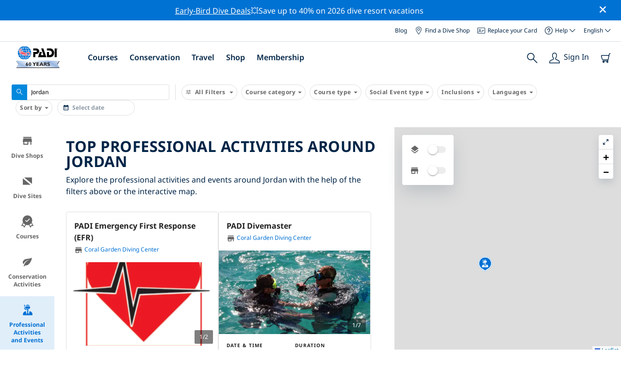

--- FILE ---
content_type: text/html; charset=utf-8
request_url: https://travel.padi.com/professional/activities/results/jordan/
body_size: 12300
content:
<!DOCTYPE html>


<html lang="en" ng-app="app">

<head>
    <!-- Start VWO Async SmartCode -->
    <link rel="preconnect" href=https://dev.visualwebsiteoptimizer.com />
    <script type='text/javascript' id='vwoCode'>
    window._vwo_code || (function() {
    var account_id=760139,
    version=2.1,
    settings_tolerance=2000,
    hide_element='body',
    hide_element_style = 'opacity:0 !important;filter:alpha(opacity=0) !important;background:none !important',
    /* DO NOT EDIT BELOW THIS LINE */
    f=false,w=window,d=document,v=d.querySelector('#vwoCode'),cK='_vwo_'+account_id+'_settings',cc={};try{var c=JSON.parse(localStorage.getItem('_vwo_'+account_id+'_config'));cc=c&&typeof c==='object'?c:{}}catch(e){}var stT=cc.stT==='session'?w.sessionStorage:w.localStorage;code={use_existing_jquery:function(){return typeof use_existing_jquery!=='undefined'?use_existing_jquery:undefined},library_tolerance:function(){return typeof library_tolerance!=='undefined'?library_tolerance:undefined},settings_tolerance:function(){return cc.sT||settings_tolerance},hide_element_style:function(){return'{'+(cc.hES||hide_element_style)+'}'},hide_element:function(){if(performance.getEntriesByName('first-contentful-paint')[0]){return''}return typeof cc.hE==='string'?cc.hE:hide_element},getVersion:function(){return version},finish:function(e){if(!f){f=true;var t=d.getElementById('_vis_opt_path_hides');if(t)t.parentNode.removeChild(t);if(e)(new Image).src='https://dev.visualwebsiteoptimizer.com/ee.gif?a='+account_id+e}},finished:function(){return f},addScript:function(e){var t=d.createElement('script');t.type='text/javascript';if(e.src){t.src=e.src}else{t.text=e.text}d.getElementsByTagName('head')[0].appendChild(t)},load:function(e,t){var i=this.getSettings(),n=d.createElement('script'),r=this;t=t||{};if(i){n.textContent=i;d.getElementsByTagName('head')[0].appendChild(n);if(!w.VWO||VWO.caE){stT.removeItem(cK);r.load(e)}}else{var o=new XMLHttpRequest;o.open('GET',e,true);o.withCredentials=!t.dSC;o.responseType=t.responseType||'text';o.onload=function(){if(t.onloadCb){return t.onloadCb(o,e)}if(o.status===200){_vwo_code.addScript({text:o.responseText})}else{_vwo_code.finish('&e=loading_failure:'+e)}};o.onerror=function(){if(t.onerrorCb){return t.onerrorCb(e)}_vwo_code.finish('&e=loading_failure:'+e)};o.send()}},getSettings:function(){try{var e=stT.getItem(cK);if(!e){return}e=JSON.parse(e);if(Date.now()>e.e){stT.removeItem(cK);return}return e.s}catch(e){return}},init:function(){if(d.URL.indexOf('__vwo_disable__')>-1)return;var e=this.settings_tolerance();w._vwo_settings_timer=setTimeout(function(){_vwo_code.finish();stT.removeItem(cK)},e);var t;if(this.hide_element()!=='body'){t=d.createElement('style');var i=this.hide_element(),n=i?i+this.hide_element_style():'',r=d.getElementsByTagName('head')[0];t.setAttribute('id','_vis_opt_path_hides');v&&t.setAttribute('nonce',v.nonce);t.setAttribute('type','text/css');if(t.styleSheet)t.styleSheet.cssText=n;else t.appendChild(d.createTextNode(n));r.appendChild(t)}else{t=d.getElementsByTagName('head')[0];var n=d.createElement('div');n.style.cssText='z-index: 2147483647 !important;position: fixed !important;left: 0 !important;top: 0 !important;width: 100% !important;height: 100% !important;background: white !important;';n.setAttribute('id','_vis_opt_path_hides');n.classList.add('_vis_hide_layer');t.parentNode.insertBefore(n,t.nextSibling)}var o='https://dev.visualwebsiteoptimizer.com/j.php?a='+account_id+'&u='+encodeURIComponent(d.URL)+'&vn='+version;if(w.location.search.indexOf('_vwo_xhr')!==-1){this.addScript({src:o})}else{this.load(o+'&x=true')}}};w._vwo_code=code;code.init();})();
    </script>
    <!-- End VWO Async SmartCode -->
    <link rel="preload" href="https://consent.trustarc.com" crossorigin="anonymous">
    <script src="//consent.trustarc.com/notice?domain=padi.com&amp;c=teconsent&amp;js=nj&amp;noticeType=bb&amp;text=true&amp;gtm=1" async="" crossorigin="" id="truste_0.795356096544334"></script>
    <script>
        <!-- GTM Event Listener -->
        var __dispatched__ = {}; //Map of previously dispatched preference levels
        /*
        First step is to register with the CM API to receive callbacks when a preference
        update occurs. You must wait for the CM API (PrivacyManagerAPI object) to exist
        on the page before registering.
        */
        var __i__ = self.postMessage && setInterval(function(){
            if(self.PrivacyManagerAPI && __i__){
                var apiObject = {PrivacyManagerAPI:
                      {action:"getConsentDecision",
                          timestamp: new Date().getTime(),
                          self: self.location.host}};
                self.top.postMessage(JSON.stringify(apiObject),"*");
                __i__ = clearInterval(__i__);
            }},50);
        /*
        Callbacks will occur in the form of a PostMessage event. This code listens for
        the appropriately formatted PostMessage event, gets the new consent decision,
        and then pushes the events into the GTM framework. Once the event is submitted,
        that consent decision is marked in the dispatched map so it does not occur
        more than once.
        */
        self.addEventListener("message", function(e, d){
            try{
                if(e.data && (d= JSON.parse(e.data)) &&
                  (d = d.PrivacyManagerAPI) && d.capabilities &&
                  d.action=="getConsentDecision"){
                    var newDecision =
                      self.PrivacyManagerAPI.callApi("getGDPRConsentDecision",
                        self.location.host).consentDecision;
                    newDecision && newDecision.forEach(function(label){
                        if(!__dispatched__[label]){
                            self.dataLayer && self.dataLayer.push({"event":"GDPR Pref Allows "+label});
                            __dispatched__[label] = 1;
                        }
                    }); }
            }catch(xx){/** not a cm api message **/} });
        <!-- GTM Event Listener -->
    </script>
    

    
        
        <link rel="stylesheet" href="https://d2p1cf6997m1ir.cloudfront.net/static/travel_dist/css/main.1767792867782.css">
        
        
        <link rel="stylesheet" href="https://d2p1cf6997m1ir.cloudfront.net/static/travel_dist/css/header/header.1753716300383.css">
        
    

    

    <meta charset="UTF-8">
    
    <base href="/professional/activities/results/jordan/">
    
    <link rel="shortcut icon" href="https://d2p1cf6997m1ir.cloudfront.net/static/travel_dist/images/favicon.ico">

    
      <link rel="canonical" href="https://www.padi.com/professional/activities/results/jordan/" />
    

    
  
  <title>Top professional activities in Jordan | PADI</title>
  <meta itemprop="name" content="Top professional activities  | PADI">
  <meta property="og:title" content="Top professional activities  | PADI"/>
  <meta name="twitter:title" content="Top professional activities  | PADI">
  <meta itemprop="description"
      content="Explore the top professional activities  and make sure you make the most of your time there - don't miss out on these incredible experiences." />
  <meta property="og:description"
      content="Explore the top professional activities  and make sure you make the most of your time there - don't miss out on these incredible experiences." />
  <meta name="description"
        content="Explore the top professional activities  and make sure you make the most of your time there - don't miss out on these incredible experiences." />
  <meta name="twitter:description"
      content="Explore the top professional activities  and make sure you make the most of your time there - don't miss out on these incredible experiences." />



    <meta property="og:url" content="https://www.padi.com/professional/activities/results/jordan/"/>
    <meta property="fb:app_id" content="1433556240273178"/>
    <meta property="og:site_name" content="PADI Travel"/>
    <meta name="twitter:site" content="@PADI Travel">
    <meta name="twitter:creator" content="@PADI Travel">

    <meta http-equiv="cache-control" content="no-cache">
    <meta http-equiv="expires" content="0">
    <meta http-equiv="pragma" content="no-cache">
    <meta http-equiv="X-UA-Compatible" content=“IE=edge,chrome=1”>
    <meta name="viewport"
          content="initial-scale=1, maximum-scale=5, width=device-width, height=device-height">
    <meta name="com.silverpop.brandeddomains"
          content="www.pages05.net,apps.padi.com,dive.padi.com,eventbrite.com,mypadi.padi.com,padi.com,padigear.com,pages05.net,scubaearth.com,sp.padi.com.cn,td.padi.com.cn,travel.padi.com,www.padi.co.kr,www.padi.com,www.padigear.com,www.scubaearth.com,www.travel.padi.com,www2.padi.com"
    />
    <meta name="ahrefs-site-verification" content="3bf1c1c80fe6a92bf3fac0c3c7f608082b4aae8381328e7142a6a3ea1097ce6d">
    
    <script>(function (w, d, s, l, i) {w[l] = w[l] || []; w[l].push({'gtm.start':
        new Date().getTime(), event: 'gtm.js'}); var f = d.getElementsByTagName(s)[0],
        j = d.createElement(s), dl = l != 'dataLayer' ? '&l=' + l : ''; j.async = true; j.src =
        'https://www.googletagmanager.com/gtm.js?id=' + i + dl; f.parentNode.insertBefore(j, f);
        })(window, document, 'script', 'dataLayer', 'GTM-MQW3Z7');</script>
    
    <script>
    dataLayer.push({
        "page_data_title": document.getElementsByTagName("title")[0].text,
        "event": "page_new_load_start",
        "page_slug": "/professional/activities/results/jordan/"
    });
    window.loggedUser = false;
    </script>
    
    <script async src="https://securepubads.g.doubleclick.net/tag/js/gpt.js"></script>
    <script>
        window.googletag = window.googletag || {cmd: []};
        googletag.cmd.push(function() {
            var mapping = googletag.sizeMapping()
                .addSize([1024, 0], [728, 90])
                .addSize([0,0], [320, 50])
                .build();
            var adSlot = googletag.defineSlot('/21864413585/PADI', [[728, 90], [320,50]], 'div-gpt-ad-1583872476441-0').addService(googletag.pubads());
            var adSlot2 = googletag.defineSlot('/21864413585/PADI', [[728, 90], [320,50]], 'div-gpt-ad-1583872476441-1').addService(googletag.pubads());
            adSlot.defineSizeMapping(mapping);
            adSlot2.defineSizeMapping(mapping);
            googletag.pubads().enableSingleRequest();
            googletag.enableServices();
        });
    </script>

    <script type="text/javascript">
        (function(c,l,a,r,i,t,y){
            c[a]=c[a]||function(){(c[a].q=c[a].q||[]).push(arguments)};
            t=l.createElement(r);t.async=1;t.src="https://www.clarity.ms/tag/"+i;
            y=l.getElementsByTagName(r)[0];y.parentNode.insertBefore(t,y);
        })(window, document, "clarity", "script", "dftf0m68hk");
    </script>
</head>
<body ng-controller="MainCtrl as main" class="lang-en dg-pages dsl-body" chat-buttons>
<!-- /21864413585/PADI -->





<div class="flash-sale active" ng-hide="main.hideModal" style="background-color: #0072d3 ">
    <div class="container">
      <div class="description" style="color: #fcfcfc ">
        <a href=https://travel.padi.com/dive-resort-deals/?page=1>Early-Bird Dive Deals</a>💥Save up to 40% on 2026 dive resort vacations
      </div>
    </div>
    <i class="close-icon font-icons" ng-click="main.closeTopMessage()"></i>
</div>



<div id='warning-popup'></div>






  <section class="dive-shop-locator">
    
    <nav class="dsl-header">
      

<div class='padi-top-header full-width-header'>
  <div class='padi-top-header__wrapper'>
    
      <a href="https://blog.padi.com?lang=en" class='padi-top-header__link padi-top-header__icons-container'>
        Blog
      </a>
    <a href="https://www.padi.com/dive-shops/nearby/" class='padi-top-header__link padi-top-header__icons-container'>
      <i class='padi-nav-header__icon padi-icons padi-icons--map-pin'></i>
      Find a Dive Shop
    </a>
    
    <a href="https://store.padi.com/en-us/certification-cards/" class='padi-top-header__link padi-top-header__icons-container'>
      <i class='padi-nav-header__icon padi-icons padi-icons--e-card'></i>
      Replace your Card
    </a>
    <div class="padi-top-header__dropdown-wrapper padi-top-header__icons-container">
      <div class="padi-top-header__icons-container">
        <i class='padi-nav-header__icon padi-icons padi-icons--help'></i>
        <span
            class='padi-top-header__dropdown-selected-item'
            data-navigation-elements="data-navigation-elements"
            data-region-identifier="menu-padi-help-selector">
            Help
            <i class='padi-nav-header__icon padi-icons padi-icons--carret-down'></i>
        </span>
      </div>
      <ul class='padi-top-header__dropdown'>
          <li class='padi-top-header__dropdown-item'>
              <a href="https://www.padi.com/help"
                  class='padi-top-header__dropdown-link'
                  data-navigation-elements="data-navigation-elements"
                  data-region-identifier="menu-padi-help-selector">
                  Help Center
              </a>
          </li>
          <li class='padi-top-header__dropdown-item'>
              <a href="https://www.padi.com/help/faq"
                  class='padi-top-header__dropdown-link'
                  data-navigation-elements="data-navigation-elements"
                  data-region-identifier="menu-padi-help-selector">
                  Frequently Asked Questions
              </a>
          </li>
          <li class='padi-top-header__dropdown-item'>
              <a href="https://store.padi.com/en-us/certification-cards/?utm_campaign=ww-en-rcol-tran-seo-seekadventure&utm_source=travel.padi.com&utm_medium=link&utm_content=cert_cards_2023"
                  class='padi-top-header__dropdown-link'
                  data-navigation-elements="data-navigation-elements"
                  data-region-identifier="menu-padi-help-selector">
                  Replace Your Certification Card
              </a>
          </li>
          <li class='padi-top-header__dropdown-item'>
              <a href="https://www.padi.com/consumer-alerts"
                  class='padi-top-header__dropdown-link'
                  data-navigation-elements="data-navigation-elements"
                  data-region-identifier="menu-padi-help-selector">
                  Consumer Protection & Alerts
              </a>
          </li>
          <li class='padi-top-header__dropdown-item'>
              <a href="https://www.padi.com/contact"
                  class='padi-top-header__dropdown-link'
                  data-navigation-elements="data-navigation-elements"
                  data-region-identifier="menu-padi-help-selector">
                  Contact Support
              </a>
          </li>
      </ul>
    </div>

    <div class="padi-top-header__dropdown-wrapper">
    <div class="padi-top-header__icons-container">
        <span
            class='padi-top-header__dropdown-selected-item'
            data-navigation-elements="data-navigation-elements"
            data-region-identifier="menu-padi-language-selector">
            English
            <i class='padi-nav-header__icon padi-icons padi-icons--carret-down'></i>
        </span>
    </div>
    <ul class='padi-top-header__dropdown'>
        
            <li class='padi-top-header__dropdown-item'>
                <a
                    href="/professional/activities/results/jordan/"
                    class='padi-top-header__dropdown-link padi-top-header__dropdown-link_active'
                    data-navigation-elements="data-navigation-elements"
                    data-region-identifier="menu-padi-language-selector">
                    English
                </a>
            
            <li class='padi-top-header__dropdown-item'>
                <a
                    href="/nl/professional/activities/results/jordanie/"
                    class='padi-top-header__dropdown-link '
                    data-navigation-elements="data-navigation-elements"
                    data-region-identifier="menu-padi-language-selector">
                    Nederlands
                </a>
            
            <li class='padi-top-header__dropdown-item'>
                <a
                    href="/fr/professional/activities/results/jordanie/"
                    class='padi-top-header__dropdown-link '
                    data-navigation-elements="data-navigation-elements"
                    data-region-identifier="menu-padi-language-selector">
                    Français
                </a>
            
            <li class='padi-top-header__dropdown-item'>
                <a
                    href="/de/professional/activities/results/jordanien/"
                    class='padi-top-header__dropdown-link '
                    data-navigation-elements="data-navigation-elements"
                    data-region-identifier="menu-padi-language-selector">
                    Deutsch
                </a>
            
            <li class='padi-top-header__dropdown-item'>
                <a
                    href="/it/professional/activities/results/giordania/"
                    class='padi-top-header__dropdown-link '
                    data-navigation-elements="data-navigation-elements"
                    data-region-identifier="menu-padi-language-selector">
                    Italiano
                </a>
            
            <li class='padi-top-header__dropdown-item'>
                <a
                    href="/es/professional/activities/results/jordania/"
                    class='padi-top-header__dropdown-link '
                    data-navigation-elements="data-navigation-elements"
                    data-region-identifier="menu-padi-language-selector">
                    Español
                </a>
            
            <li class='padi-top-header__dropdown-item'>
                <a
                    href="/ja/professional/activities/results/yorutan/"
                    class='padi-top-header__dropdown-link '
                    data-navigation-elements="data-navigation-elements"
                    data-region-identifier="menu-padi-language-selector">
                    日本語
                </a>
            
            <li class='padi-top-header__dropdown-item'>
                <a
                    href="/ko/professional/activities/results/joreudan/"
                    class='padi-top-header__dropdown-link '
                    data-navigation-elements="data-navigation-elements"
                    data-region-identifier="menu-padi-language-selector">
                    한국어
                </a>
            
            <li class='padi-top-header__dropdown-item'>
                <a
                    href="/zh-hant/professional/activities/results/yue-dan/"
                    class='padi-top-header__dropdown-link '
                    data-navigation-elements="data-navigation-elements"
                    data-region-identifier="menu-padi-language-selector">
                    繁體中文
                </a>
            
            <li class='padi-top-header__dropdown-item'>
                <a
                    href="/zh-hans/professional/activities/results/yue-dan/"
                    class='padi-top-header__dropdown-link '
                    data-navigation-elements="data-navigation-elements"
                    data-region-identifier="menu-padi-language-selector">
                    简体中文
                </a>
            
        </li>
    </ul>
</div>

  </div>
</div>
<header class='padi-nav-header full-width-header' id='padi-new-header'>
    <div class='padi-nav-header__items'>
        <a data-navigation-elements="data-navigation-elements"
          data-region-identifier="menu-main-brand"
          href="https://www.padi.com/">
          <img
            src="https://d2p1cf6997m1ir.cloudfront.net/static/travel_dist/images/dive-guide/60th-padi.svg"
            alt="PADI logo"
            width="116"
            height="45"
            class="padi-nav-header__logo" />
        </a>

        <ul class='padi-nav-header__list padi-nav-header__main-nav'>
          <li class='padi-nav-header__list-item'>
            <span class='padi-nav-header__list-item-title'>
              <a 
              data-navigation-elements="data-navigation-elements"
              data-region-identifier="menu-main-courses"
               class='padi-nav-header__title'>Courses</a>
              <i class='padi-nav-header__icon padi-icons padi-icons--carret-down'></i>
            </span>

            
<div class='padi-nav-header__menu-wrapper'>
    <div class='padi-nav-header__menu-column'>
        <ul class='padi-nav-header__menu-list'>
            <li
                class='padi-nav-header__menu-list-item padi-nav-header__menu-list-item_title'>
                <a
                    data-navigation-elements="data-navigation-elements"
                    data-region-identifier="menu-main-courses"
                    href="https://store.padi.com/en-us/education/learn-to-dive/"
                    class='padi-nav-header__menu-list-item-link'>Start Diving</a>
            </li>
            <li class='padi-nav-header__menu-list-item'>
                <a
                    data-navigation-elements="data-navigation-elements"
                    data-region-identifier="menu-main-courses"
                    href="https://store.padi.com/en-us/courses/open-water-diver/p/60462-1B2C/"
                    class='padi-nav-header__menu-list-item-link'>Open Water Diver</a>
            </li>
            <li class='padi-nav-header__menu-list-item'>
                <a
                    data-navigation-elements="data-navigation-elements"
                    data-region-identifier="menu-main-courses"
                    href="https://store.padi.com/en-us/courses"
                    class='padi-nav-header__menu-list-item-link'>Discover Scuba Diving</a>
            </li>
            <li class='padi-nav-header__menu-list-item'>
                <a
                    data-navigation-elements="data-navigation-elements"
                    data-region-identifier="menu-main-courses"
                    href="https://store.padi.com/en-us/education/learn-to-dive/"
                    class='padi-nav-header__menu-list-link'>Learn more</a>
            </li>
        </ul>
        <ul class='padi-nav-header__menu-list padi-nav-header__menu-list_desktop'>
            <li
                class='padi-nav-header__menu-list-item padi-nav-header__menu-list-item_title'>
                <a
                    data-navigation-elements="data-navigation-elements"
                    data-region-identifier="menu-main-courses"
                    href="https://www.padi.com/mobile-apps"
                    class='padi-nav-header__menu-list-item-link'>The PADI App</a>
            </li>
            <li class='padi-nav-header__menu-list-item'>
                <span class='padi-nav-header__menu-list-item-link'>Your eCards, Logbook, eLearning and more</span>
            </li>
            <li class='padi-nav-header__menu-list-item'>
                <a
                    data-navigation-elements="data-navigation-elements"
                    data-region-identifier="menu-main-courses"
                    href="https://www.padi.com/mobile-apps"
                    class='padi-nav-header__menu-list-link'>Get the App</a>
            </li>
        </ul>
    </div>
    <div class='padi-nav-header__menu-column'>
        <ul class='padi-nav-header__menu-list'>
            <li
                class='padi-nav-header__menu-list-item padi-nav-header__menu-list-item_title'>
                <a
                    data-navigation-elements="data-navigation-elements"
                    data-region-identifier="menu-main-courses"
                    href="https://www.padi.com/education/continue-learning"
                    class='padi-nav-header__menu-list-item-link'>Continue Learning</a>
            </li>
            <li
                class='padi-nav-header__menu-list-item padi-nav-header__menu-list-item_subtitle'>Browse by interest:
            </li>
            <li class='padi-nav-header__menu-list-item'>
                <a
                    data-navigation-elements="data-navigation-elements"
                    data-region-identifier="menu-main-courses"
                    href="https://www.padi.com/education/continue-learning#must-haves"
                    class='padi-nav-header__menu-list-item-link'>Must-have courses</a>
            </li>
            <li class='padi-nav-header__menu-list-item'>
                <a
                    data-navigation-elements="data-navigation-elements"
                    data-region-identifier="menu-main-courses"
                    href="https://www.padi.com/education/continue-learning#conservation"
                    class='padi-nav-header__menu-list-item-link'>Conservation</a>
            </li>
            <li class='padi-nav-header__menu-list-item'>
                <a
                    data-navigation-elements="data-navigation-elements"
                    data-region-identifier="menu-main-courses"
                    href="https://www.padi.com/education/continue-learning#photography"
                    class='padi-nav-header__menu-list-item-link'>Photography</a>
            </li>
            <li class='padi-nav-header__menu-list-item'>
                <a
                    data-navigation-elements="data-navigation-elements"
                    data-region-identifier="menu-main-courses"
                    href="https://www.padi.com/education/continue-learning#cold-water"
                    class='padi-nav-header__menu-list-item-link'>Cold Water</a>
            </li>
            <li class='padi-nav-header__menu-list-item'>
                <a
                    data-navigation-elements="data-navigation-elements"
                    data-region-identifier="menu-main-courses"
                    href="https://www.padi.com/education/continue-learning#safety-focus"
                    class='padi-nav-header__menu-list-item-link'>Safety</a>
            </li>
            <li class='padi-nav-header__menu-list-item'>
                <a
                    data-navigation-elements="data-navigation-elements"
                    data-region-identifier="menu-main-courses"
                    href="https://www.padi.com/education/continue-learning#special-interests"
                    class='padi-nav-header__menu-list-item-link'>Advanced Skills</a>
            </li>
            <li class='padi-nav-header__menu-list-item'>
                <a
                    data-navigation-elements="data-navigation-elements"
                    data-region-identifier="menu-main-courses"
                    href="https://www.padi.com/education/continue-learning#discovery"
                    class='padi-nav-header__menu-list-item-link'>Discovery</a>
            </li>
            <li class='padi-nav-header__menu-list-item'>
                <a
                    data-navigation-elements="data-navigation-elements"
                    data-region-identifier="menu-main-courses"
                    href="https://www.padi.com/education/continue-learning"
                    class='padi-nav-header__menu-list-link'>Learn more</a>
            </li>
        </ul>
    </div>
    <div class='padi-nav-header__menu-column'>
        <ul class='padi-nav-header__menu-list'>
            <li
                class='padi-nav-header__menu-list-item padi-nav-header__menu-list-item_title'>
                <a
                    data-navigation-elements="data-navigation-elements"
                    data-region-identifier="menu-main-courses"
                    href="https://www.padi.com/education/professional"
                    class='padi-nav-header__menu-list-item-link'>Become a Pro</a>
            </li>
            <li class='padi-nav-header__menu-list-item'>
                <a
                    data-navigation-elements="data-navigation-elements"
                    data-region-identifier="menu-main-courses"
                    href="https://store.padi.com/en-us/courses/divemaster/p/60550-1B2C/"
                    class='padi-nav-header__menu-list-item-link'>Divemaster</a>
            </li>
            <li class='padi-nav-header__menu-list-item'>
                <a
                    data-navigation-elements="data-navigation-elements"
                    data-region-identifier="menu-main-courses"
                    href="https://store.padi.com/en-us/courses"
                    class='padi-nav-header__menu-list-item-link'>Open Water Scuba Instructor</a>
            </li>
            <li class='padi-nav-header__menu-list-item'>
                <a
                    data-navigation-elements="data-navigation-elements"
                    data-region-identifier="menu-main-courses"
                    href="https://store.padi.com/en-us/courses"
                    class='padi-nav-header__menu-list-item-link'>Specialty Instructor</a>
            </li>
            <li class='padi-nav-header__menu-list-item'>
                <a
                    data-navigation-elements="data-navigation-elements"
                    data-region-identifier="menu-main-courses"
                    href="https://store.padi.com/en-us/courses"
                    class='padi-nav-header__menu-list-item-link'>Master Scuba Diver Trainer</a>
            </li>
            <li class='padi-nav-header__menu-list-item'>
                <a
                    data-navigation-elements="data-navigation-elements"
                    data-region-identifier="menu-main-courses"
                    href="https://store.padi.com/en-us/courses"
                    class='padi-nav-header__menu-list-item-link'>IDC Staff Instructor</a>
            </li>
            <li class='padi-nav-header__menu-list-item'>
                <a
                    data-navigation-elements="data-navigation-elements"
                    data-region-identifier="menu-main-courses"
                    href="https://www.padi.com/education/professional"
                    class='padi-nav-header__menu-list-link'>Learn more</a>
            </li>
        </ul>
    </div>
    <div class='padi-nav-header__menu-column'>
        <ul class='padi-nav-header__menu-list'>
            <li
                class='padi-nav-header__menu-list-item padi-nav-header__menu-list-item_title'>Featured Courses</li>
            <li class='padi-nav-header__menu-list-item'>
                <a
                    data-navigation-elements="data-navigation-elements"
                    data-region-identifier="menu-main-courses"
                    href="https://www.padi.com/education/technical-diving"
                    class='padi-nav-header__menu-list-item-link'>
                    <img loading='lazy'
                        src="https://d2p1cf6997m1ir.cloudfront.net/static/travel_dist/images/courses/image_1.png"
                        class='padi-nav-header__menu-list-item-image'/>
                    Technical Diving
                </a>
            </li>
            <li class='padi-nav-header__menu-list-item'>
                <a
                    data-navigation-elements="data-navigation-elements"
                    data-region-identifier="menu-main-courses"
                    href="https://www.padi.com/education/freediving"
                    class='padi-nav-header__menu-list-item-link'>
                    <img loading='lazy'
                        src="https://d2p1cf6997m1ir.cloudfront.net/static/travel_dist/images/courses/image_2.png"
                        class='padi-nav-header__menu-list-item-image'/>
                    Freediving
                </a>
            </li>
            <li class='padi-nav-header__menu-list-item'>
                <a
                    data-navigation-elements="data-navigation-elements"
                    data-region-identifier="menu-main-courses"
                    href="https://store.padi.com/en-us/courses/efr/p/60475-1B2C/"
                    class='padi-nav-header__menu-list-item-link'>
                    <img loading='lazy'
                        src="https://d2p1cf6997m1ir.cloudfront.net/static/travel_dist/images/courses/image_3.png"
                        class='padi-nav-header__menu-list-item-image'/>
                    Emergency First Response
                </a>
            </li>
            <li class='padi-nav-header__menu-list-item'>
                <a
                    data-navigation-elements="data-navigation-elements"
                    data-region-identifier="menu-main-courses"
                    href="https://www.padi.com/dive/free-intro-open-water-course"
                    class='padi-nav-header__menu-list-item-link'>
                    <img loading='lazy'
                        src="https://d2p1cf6997m1ir.cloudfront.net/static/travel_dist/images/courses/image_4.png"
                        class='padi-nav-header__menu-list-item-image'/>
                    FREE – Introduction to Scuba Diving Online
                </a>
            </li>
            <li
                class='padi-nav-header__menu-list-item padi-nav-header__menu-list-item_mobile-padding'>
                <a
                    data-navigation-elements="data-navigation-elements"
                    data-region-identifier="menu-main-courses"
                    href="https://store.padi.com/en-us/courses"
                    class='padi-nav-header__menu-list-link'>View All Courses</a>
            </li>
        </ul>
    </div>
</div>

          </li>
          <li class='padi-nav-header__list-item'>
            <span class='padi-nav-header__list-item-title'>
              <a 
                data-navigation-elements="data-navigation-elements"
                data-region-identifier="menu-main-conservation"
               class='padi-nav-header__title'>Conservation</a>
              <i class='padi-nav-header__icon padi-icons padi-icons--carret-down'></i>
            </span>
            
<div class='padi-nav-header__menu-wrapper'>
    <div class='padi-nav-header__menu-column'>
        <a
            data-navigation-elements="data-navigation-elements"
            data-region-identifier="menu-main-conservation"
            href="https://www.padi.com/conservation">
            <img
                loading='lazy'
                src="https://d2p1cf6997m1ir.cloudfront.net/static/travel_dist/images/conservation/image_1.png"
                class='padi-nav-header__picture'/>
        </a>
        <ul class='padi-nav-header__menu-list'>
            <li
                class='padi-nav-header__menu-list-item padi-nav-header__menu-list-item_title'>
                <a
                    data-navigation-elements="data-navigation-elements"
                    data-region-identifier="menu-main-conservation"
                    href="https://www.padi.com/conservation"
                    class='padi-nav-header__menu-list-item-link'>Ocean Conservation</a>
            </li>
            <li class='padi-nav-header__menu-list-item'>
                <a
                    data-navigation-elements="data-navigation-elements"
                    data-region-identifier="menu-main-conservation"
                    href="https://www.padi.com/csr"
                    class='padi-nav-header__menu-list-item-link'>Our Mission</a>
            </li>
            <li class='padi-nav-header__menu-list-item'>
                <a
                    data-navigation-elements="data-navigation-elements"
                    data-region-identifier="menu-main-conservation"
                    href="https://www.padi.com/csr#mission-partners-affiliates"
                    class='padi-nav-header__menu-list-item-link'>Partners</a>
            </li>
            <li class='padi-nav-header__menu-list-item'>
                <a
                    data-navigation-elements="data-navigation-elements"
                    data-region-identifier="menu-main-conservation"
                    href="https://www.padi.com/ambassadivers"
                    class='padi-nav-header__menu-list-item-link'>PADI AmbassaDivers</a>
            </li>
            <li class='padi-nav-header__menu-list-item'>
                <a
                    data-navigation-elements="data-navigation-elements"
                    data-region-identifier="menu-main-conservation"
                    href="https://www.padi.com/conservation"
                    class='padi-nav-header__menu-list-link'>Learn more</a>
            </li>
        </ul>
    </div>
    <div class='padi-nav-header__menu-column'>
        <a
            data-navigation-elements="data-navigation-elements"
            data-region-identifier="menu-main-conservation"
            href="https://www.padi.com/conservation/take-action">
            <img
                loading='lazy'
                src="https://d2p1cf6997m1ir.cloudfront.net/static/travel_dist/images/conservation/image_2.png"
                class='padi-nav-header__picture'/>
        </a>
        <ul class='padi-nav-header__menu-list'>
            <li
                class='padi-nav-header__menu-list-item padi-nav-header__menu-list-item_title'>
                <a
                    data-navigation-elements="data-navigation-elements"
                    data-region-identifier="menu-main-conservation"
                    href="https://www.padi.com/conservation/take-action"
                    class='padi-nav-header__menu-list-item-link'>Take Action</a>
            </li>
            <li class='padi-nav-header__menu-list-item'>
                <a
                    data-navigation-elements="data-navigation-elements"
                    data-region-identifier="menu-main-conservation"
                    href="https://www.padi.com/conservation/torchbearer"
                    class='padi-nav-header__menu-list-item-link'>Join the Movement</a>
            </li>
            <li class='padi-nav-header__menu-list-item'>
                <a
                    data-navigation-elements="data-navigation-elements"
                    data-region-identifier="menu-main-conservation"
                    href="/conservation/activities/"
                    class='padi-nav-header__menu-list-item-link'>Find Conservation Events</a>
            </li>
            <li class='padi-nav-header__menu-list-item'>
                <a
                    data-navigation-elements="data-navigation-elements"
                    data-region-identifier="menu-main-conservation"
                    href="https://www.padi.com/conservation/take-action"
                    class='padi-nav-header__menu-list-link'>View All Actions to Take</a>
            </li>
        </ul>
    </div>
    <div class='padi-nav-header__menu-column'>
        <a
            data-navigation-elements="data-navigation-elements"
            data-region-identifier="menu-main-conservation"
            href="https://www.padi.com/aware">
            <img
                loading='lazy'
                src="https://d2p1cf6997m1ir.cloudfront.net/static/travel_dist/images/conservation/image_3.png"
                class='padi-nav-header__picture'/>
        </a>
        <ul class='padi-nav-header__menu-list'>
            <li
                class='padi-nav-header__menu-list-item padi-nav-header__menu-list-item_title'>
                <a
                    data-navigation-elements="data-navigation-elements"
                    data-region-identifier="menu-main-conservation"
                    href="https://www.padi.com/aware"
                    class='padi-nav-header__menu-list-item-link'>PADI AWARE</a>
            </li>
            <li class='padi-nav-header__menu-list-item'>
                <a
                    data-navigation-elements="data-navigation-elements"
                    data-region-identifier="menu-main-conservation"
                    href="https://www.padi.com/aware/history"
                    class='padi-nav-header__menu-list-item-link'>History & Impact</a>
            </li>
            <li class='padi-nav-header__menu-list-item'>
                <a
                    data-navigation-elements="data-navigation-elements"
                    data-region-identifier="menu-main-conservation"
                    href="https://www.padi.com/aware/our-work"
                    class='padi-nav-header__menu-list-item-link'>Conservation Strategy</a>
            </li>
            <li class='padi-nav-header__menu-list-item'>
                <a
                    data-navigation-elements="data-navigation-elements"
                    data-region-identifier="menu-main-conservation"
                    href="https://www.padi.com/aware/donate"
                    class='padi-nav-header__menu-list-item-link'>Donate</a>
            </li>
            <li class='padi-nav-header__menu-list-item'>
                <a
                    data-navigation-elements="data-navigation-elements"
                    data-region-identifier="menu-main-conservation"
                    href="https://www.padi.com/aware"
                    class='padi-nav-header__menu-list-link'>Learn more</a>
            </li>
        </ul>
    </div>
    <div class='padi-nav-header__menu-column'>
        <ul class='padi-nav-header__menu-list'>
            <li
                class='padi-nav-header__menu-list-item padi-nav-header__menu-list-item_title'>Conservation Programs</li>
            <li class='padi-nav-header__menu-list-item'>
                <a
                    data-navigation-elements="data-navigation-elements"
                    data-region-identifier="menu-main-conservation"
                    href="https://www.padi.com/aware/marine-debris"
                    class='padi-nav-header__menu-list-item-link'>
                    <img
                        loading='lazy'
                        src="https://d2p1cf6997m1ir.cloudfront.net/static/travel_dist/images/conservation/image_4.png"
                        class='padi-nav-header__menu-list-item-image'/>
                    Marine Debris
                </a>
            </li>
            <li class='padi-nav-header__menu-list-item'>
                <a
                    data-navigation-elements="data-navigation-elements"
                    data-region-identifier="menu-main-conservation"
                    href="https://www.padi.com/aware/sharks"
                    class='padi-nav-header__menu-list-item-link'>
                    <img
                        loading='lazy'
                        src="https://d2p1cf6997m1ir.cloudfront.net/static/travel_dist/images/conservation/image_5.png"
                        class='padi-nav-header__menu-list-item-image'/>
                    Shark & Ray Protection
                </a>
            </li>
            <li class='padi-nav-header__menu-list-item'>
                <a
                    data-navigation-elements="data-navigation-elements"
                    data-region-identifier="menu-main-conservation"
                    href="https://www.padi.com/aware/adopt-a-dive-site"
                    class='padi-nav-header__menu-list-item-link'>
                    <img
                        loading='lazy'
                        src="https://d2p1cf6997m1ir.cloudfront.net/static/travel_dist/images/conservation/image_6.png"
                        class='padi-nav-header__menu-list-item-image'/>
                    Adopt a Dive Site
                </a>
            </li>
            <li class='padi-nav-header__menu-list-item'>
                <a
                    data-navigation-elements="data-navigation-elements"
                    data-region-identifier="menu-main-conservation"
                    href="https://www.padi.com/aware/our-work"
                    class='padi-nav-header__menu-list-link'>Learn more</a>
            </li>
        </ul>
    </div>
</div>

          </li>
          <li class='padi-nav-header__list-item'>
            <span class='padi-nav-header__list-item-title '>
              <a href="#"
              class='padi-nav-header__title'
              data-navigation-elements="data-navigation-elements"
              data-region-identifier="menu-main-travel">Travel</a>
              
              <i class='padi-nav-header__icon padi-icons padi-icons--carret-down'></i>
              
            </span>
            
            

<div class='padi-nav-header__menu-wrapper'>
    <div class='padi-nav-header__menu-column'>
        <a
            data-navigation-elements="data-navigation-elements"
            data-region-identifier="menu-main-travel"
            href="https://travel.padi.com/s/dive-resorts/all/">
            <img loading='lazy'
                src="https://d2p1cf6997m1ir.cloudfront.net/static/travel_dist/images/travel/image_1.png"
                class='padi-nav-header__picture'/>
        </a>
        <ul class='padi-nav-header__menu-list'>
            <li
                class='padi-nav-header__menu-list-item padi-nav-header__menu-list-item_title'>
                <a
                    data-navigation-elements="data-navigation-elements"
                    data-region-identifier="menu-main-travel"
                    href="https://travel.padi.com/s/dive-resorts/all/"
                    class='padi-nav-header__menu-list-item-link'
                >
                    Dive Resorts
                </a>
            </li>
            <li
                class='padi-nav-header__menu-list-item padi-nav-header__menu-list-item_description'>
                PADI Dive Resorts for all budgets, in the best dive locations around the world.
            </li>
            <li class='padi-nav-header__menu-list-item'>
                <a
                    data-navigation-elements="data-navigation-elements"
                    data-region-identifier="menu-main-travel"
                    href="https://travel.padi.com/s/dive-resorts/all/"
                    class='padi-nav-header__menu-list-link'
                >
                    Find & Book
                </a>
            </li>
        </ul>
    </div>

    <div class='padi-nav-header__menu-column'>
        <a
            data-navigation-elements="data-navigation-elements"
            data-region-identifier="menu-main-travel"
            href="https://travel.padi.com/liveaboard-diving/">
            <img loading='lazy'
                src="https://d2p1cf6997m1ir.cloudfront.net/static/travel_dist/images/travel/image_2.png"
                class='padi-nav-header__picture'/>
        </a>
        <ul class='padi-nav-header__menu-list'>
            <li
                class='padi-nav-header__menu-list-item padi-nav-header__menu-list-item_title'>
                <a
                    data-navigation-elements="data-navigation-elements"
                    data-region-identifier="menu-main-travel"
                    href="https://travel.padi.com/liveaboard-diving/"
                    class='padi-nav-header__menu-list-item-link'
                >
                    Liveaboards
                </a>
            </li>
            <li
                class='padi-nav-header__menu-list-item padi-nav-header__menu-list-item_description'>
                Choose from a selection of more than 250 vessels and 18,000 trips worldwide.
            </li>
            <li class='padi-nav-header__menu-list-item'>
                <a
                    data-navigation-elements="data-navigation-elements"
                    data-region-identifier="menu-main-travel"
                    href="https://travel.padi.com/s/liveaboards/all/"
                    class='padi-nav-header__menu-list-link'
                >
                    Find & Book
                </a>
            </li>
        </ul>
    </div>
    <div class='padi-nav-header__menu-column'>
        <a
            data-navigation-elements="data-navigation-elements"
            data-region-identifier="menu-main-travel"
            href="https://travel.padi.com/s/diving/all/">
            <img loading='lazy'
                src="https://d2p1cf6997m1ir.cloudfront.net/static/travel_dist/images/travel/image_3.png"
                class='padi-nav-header__picture'/>
        </a>
        <ul class='padi-nav-header__menu-list'>
            <li
                class='padi-nav-header__menu-list-item padi-nav-header__menu-list-item_title'>
                <a
                    data-navigation-elements="data-navigation-elements"
                    data-region-identifier="menu-main-travel"
                    href="https://travel.padi.com/adventures/"
                    class='padi-nav-header__menu-list-item-link'
                >
                    Adventures
                </a>
            </li>
            <li
                class='padi-nav-header__menu-list-item padi-nav-header__menu-list-item_description'>
                Book your fun dives, snorkelling trips and courses online with thousands of PADI Dive Centers.
            </li>
            <li class='padi-nav-header__menu-list-item'>
                <a
                    data-navigation-elements="data-navigation-elements"
                    data-region-identifier="menu-main-travel"
                    href="https://travel.padi.com/adventures/"
                    class='padi-nav-header__menu-list-link'
                >
                    Find & Book
                </a>
            </li>
        </ul>

        <ul class='padi-nav-header__menu-list padi-nav-header__menu-list_desktop'>
            <li
                class='padi-nav-header__menu-list-item padi-nav-header__menu-list-item_title'>
                <a
                    data-navigation-elements="data-navigation-elements"
                    data-region-identifier="menu-main-travel"
                    href="https://www.padi.com/travel-apps"
                    class='padi-nav-header__menu-list-item-link'>PADI Adventures App</a>
            </li>
            <li
                class='padi-nav-header__menu-list-item padi-nav-header__menu-list-item_description'>Book your diving online
            </li>
            <li class='padi-nav-header__menu-list-item'>
                <a
                    data-navigation-elements="data-navigation-elements"
                    data-region-identifier="menu-main-travel"
                    href="https://www.padi.com/travel-apps"
                    class='padi-nav-header__menu-list-link'>Download Now</a>
            </li>
        </ul>
    </div>

    <div class='padi-nav-header__menu-column'>
        <a
            data-navigation-elements="data-navigation-elements"
            data-region-identifier="menu-main-travel"
            href="/exploration/">
            <img loading='lazy'
                src="https://d2p1cf6997m1ir.cloudfront.net/static/travel_dist/images/travel/image_4.png"
                class='padi-nav-header__picture'/>
        </a>
        <ul class='padi-nav-header__menu-list'>
            <li
                class='padi-nav-header__menu-list-item padi-nav-header__menu-list-item_title'>
                <a
                    href="/exploration/"
                    class='padi-nav-header__menu-list-item-link'>PADI Dive Guides™</a>
            </li>
            <li
                class='padi-nav-header__menu-list-item padi-nav-header__menu-list-item_description'>
                All the information you need to plan your dive vacations anywhere in the world.
            </li>
            <li class='padi-nav-header__menu-list-item'>
                <a
                    data-navigation-elements="data-navigation-elements"
                    data-region-identifier="menu-main-travel"
                    href="/exploration/"
                    class='padi-nav-header__menu-list-item-link'>Explore Guides</a>
            </li>
            <li class='padi-nav-header__menu-list-item'>
                <a
                    data-navigation-elements="data-navigation-elements"
                    data-region-identifier="menu-main-travel"
                    href="/dive-sites/nearby/?ordering=distance"
                    class='padi-nav-header__menu-list-item-link'>Dive Sites Nearby</a>
            </li>
            <li class='padi-nav-header__menu-list-item'>
                <a
                    data-navigation-elements="data-navigation-elements"
                    data-region-identifier="menu-main-travel"
                    href="/dive-shops/nearby/?ordering=distance"
                    class='padi-nav-header__menu-list-item-link'>PADI Dive Shops Nearby</a>
            </li>
            <li class='padi-nav-header__menu-list-item'>
                <a
                    data-navigation-elements="data-navigation-elements"
                    data-region-identifier="menu-main-travel"
                    href="/exploration/"
                    class='padi-nav-header__menu-list-link'>Learn more</a>
            </li>
        </ul>
    </div>
</div>


            
          </li>
          <li class='padi-nav-header__list-item'>
            <span class='padi-nav-header__list-item-title'>
              <a 
              data-navigation-elements="data-navigation-elements"
              data-region-identifier="menu-main-shop"
              class='padi-nav-header__title'>Shop</a>
              <i class='padi-nav-header__icon padi-icons padi-icons--carret-down'></i>
            </span>

            
<div class='padi-nav-header__menu-wrapper'>
    
    
    <div class='padi-nav-header__menu-column'>
        <img loading='lazy'
            src="https://d2p1cf6997m1ir.cloudfront.net/static/travel_dist/images/shop/certificationcard.png"
            alt="Certification card"
            class='padi-nav-header__picture'/>
        <ul
            class='padi-nav-header__menu-list padi-nav-header__menu-list_spacing-mobile'>
            <li
                class='padi-nav-header__menu-list-item padi-nav-header__menu-list-item_title'>
                <a
                    data-navigation-elements="data-navigation-elements"
                    data-region-identifier="menu-main-shop"
                    href="https://store.padi.com/en-us/certification-cards/"
                    class='padi-nav-header__menu-list-item-link'>Certification Cards</a>
            </li>
            <li
                class='padi-nav-header__menu-list-item padi-nav-header__menu-list-item_description'>
                Replace or update your card, buy a Special Edition or Project AWARE® version of your PADI certification card, or go digital with the purchase of a PADI eCard™.
            </li>
            <li class='padi-nav-header__menu-list-item'>
                <a
                    data-navigation-elements="data-navigation-elements"
                    data-region-identifier="menu-main-shop"
                    href="https://store.padi.com/en-us/certification-cards/"
                    class='padi-nav-header__menu-list-link'>Get a replacement card</a>
            </li>
        </ul>
    </div>
    <div class='padi-nav-header__menu-column'>
        <a
            data-navigation-elements="data-navigation-elements"
            data-region-identifier="menu-main-shop"
            href="https://www.padigear.com/collections/men">
            <img loading='lazy'
                src="https://d2p1cf6997m1ir.cloudfront.net/static/travel_dist/images/shop/gift.jpg"
                alt="Gift"
                class='padi-nav-header__picture'/>
        </a>
        <ul class='padi-nav-header__menu-list'>
            <li
                class='padi-nav-header__menu-list-item padi-nav-header__menu-list-item_title'>
                <a
                    data-navigation-elements="data-navigation-elements"
                    data-region-identifier="menu-main-shop"
                    href="https://www.padi.com/dive/give-the-gift-4ocean"
                    class='padi-nav-header__menu-list-item-link'>Gift Guide</a>
            </li>
            <li
                class='padi-nav-header__menu-list-item padi-nav-header__menu-list-item_description'>
                Give the perfect gift for your favorite ocean lover and explorer.
            </li>
            <li class='padi-nav-header__menu-list-item'>
                <a
                    data-navigation-elements="data-navigation-elements"
                    data-region-identifier="menu-main-shop"
                    href="https://www.padi.com/dive/give-the-gift-4ocean"
                    class='padi-nav-header__menu-list-link'>Gift Now</a>
            </li>
        </ul>
    </div>
</div>

          </li>
          <li class='padi-nav-header__list-item'>
            <span class='padi-nav-header__list-item-title'>
              <a 
              data-navigation-elements="data-navigation-elements"
              data-region-identifier="menu-main-membership"
              class='padi-nav-header__title'>Membership</a>
              <i class='padi-nav-header__icon padi-icons padi-icons--carret-down'></i>
            </span>

            
<div class='padi-nav-header__menu-wrapper'>
    
    <div class='padi-nav-header__menu-column'>
        <img
            loading='lazy'
            src="https://d2p1cf6997m1ir.cloudfront.net/static/travel_dist/images/membership/membership-1.jpg"
            class='padi-nav-header__picture'/>
        <ul class='padi-nav-header__menu-list'>
            <li
                class='padi-nav-header__menu-list-item padi-nav-header__menu-list-item_title'>
                <a
                    data-navigation-elements="data-navigation-elements"
                    data-region-identifier="menu-main-membership"
                    href="https://www.padi.com/education/professional"
                    class='padi-nav-header__menu-list-item-link'>PADI Pros</a>
            </li>
            <li class='padi-nav-header__menu-list-item'>
                <p class="padi-nav-header__menu-subtitle">
                    Live a life others only dream about. Share your love of diving, experience new adventures, expand your dive skills, and help save the ocean.
                </p>
            </li>

            <li class='padi-nav-header__menu-list-item'>
                <a
                    data-navigation-elements="data-navigation-elements"
                    data-region-identifier="menu-main-membership"
                    href="https://www.padi.com/education/professional"
                    class='padi-nav-header__menu-list-item-link'>Become a PADI Pro</a>
            </li>
            <li class='padi-nav-header__menu-list-item'>
                <a
                    data-navigation-elements="data-navigation-elements"
                    data-region-identifier="menu-main-membership"
                    href="https://www.padi.com/dive/free-intro-divemaster"
                    class='padi-nav-header__menu-list-item-link'>Start a Free Divemaster Program</a>
            </li>
            <li class='padi-nav-header__menu-list-item'>
                <a
                    data-navigation-elements="data-navigation-elements"
                    data-region-identifier="menu-main-membership"
                    href="https://divejobs.padi.com/"
                    class='padi-nav-header__menu-list-item-link'>Search Dive Jobs</a>
            </li>

            <li class='padi-nav-header__menu-list-item'>
                <a
                    data-navigation-elements="data-navigation-elements"
                    data-region-identifier="menu-main-membership"
                    href="https://www.padi.com/education/professional"
                    class='padi-nav-header__menu-list-link'>Start your Pro Journey</a>
            </li>
        </ul>
    </div>
    <div class='padi-nav-header__menu-column'>
        <img
            loading='lazy'
            src="https://d2p1cf6997m1ir.cloudfront.net/static/travel_dist/images/membership/membership-2.jpg"
            class='padi-nav-header__picture'/>
        <ul class='padi-nav-header__menu-list'>
            <li
                class='padi-nav-header__menu-list-item padi-nav-header__menu-list-item_title'>
                <a
                    data-navigation-elements="data-navigation-elements"
                    data-region-identifier="menu-main-membership"
                    href="https://www.padi.com/padi-dive-centers/business-support"
                    class='padi-nav-header__menu-list-item-link'>Dive Centers & Resorts</a>
            </li>
            <li class='padi-nav-header__menu-list-item'>
                <a
                    data-navigation-elements="data-navigation-elements"
                    data-region-identifier="menu-main-membership"
                    href="https://www.padi.com/padi-dive-centers/benefits"
                    class='padi-nav-header__menu-list-item-link'>Benefits</a>
            </li>
            <li class='padi-nav-header__menu-list-item'>
                <a
                    data-navigation-elements="data-navigation-elements"
                    data-region-identifier="menu-main-membership"
                    href="https://www.padi.com/padi-dive-centers/getting-started"
                    class='padi-nav-header__menu-list-item-link'>Getting Started</a>
            </li>
            <li class='padi-nav-header__menu-list-item'>
                <a
                    data-navigation-elements="data-navigation-elements"
                    data-region-identifier="menu-main-membership"
                    href="https://www.padi.com/padi-dive-centers/business-levels"
                    class='padi-nav-header__menu-list-item-link'>Business Levels</a>
            </li>
            <li class='padi-nav-header__menu-list-item'>
                <a
                  data-navigation-elements="data-navigation-elements"
                  data-region-identifier="menu-main-membership"
                  href="https://divejobs.padi.com/"
                  class='padi-nav-header__menu-list-item-link'>Post a job</a>
            </li>
            <li class='padi-nav-header__menu-list-item'>
                <a
                    data-navigation-elements="data-navigation-elements"
                    data-region-identifier="menu-main-membership"
                    href="https://www.padi.com/padi-dive-centers/business-support"
                    class='padi-nav-header__menu-list-link'>Become a Retailer or Resort</a>
            </li>
        </ul>
    </div>
    <div class='padi-nav-header__menu-column'>
        <img
            loading='lazy'
            src="https://d2p1cf6997m1ir.cloudfront.net/static/travel_dist/images/membership/membership-3.jpg"
            class='padi-nav-header__picture'/>
        <ul class='padi-nav-header__menu-list'>
            <li
                class='padi-nav-header__menu-list-item padi-nav-header__menu-list-item_title'>
                <a
                    data-navigation-elements="data-navigation-elements"
                    data-region-identifier="menu-main-membership"
                    href="https://www.padi.com/about/who-we-are"
                    class='padi-nav-header__menu-list-item-link'>About PADI</a>
            </li>
            <li class='padi-nav-header__menu-list-item'>
                <a
                    data-navigation-elements="data-navigation-elements"
                    data-region-identifier="menu-main-membership"
                    href="https://www.padi.com/about/padi-difference"
                    class='padi-nav-header__menu-list-item-link'>The PADI Difference</a>
            </li>
            <li class='padi-nav-header__menu-list-item'>
                <a
                    data-navigation-elements="data-navigation-elements"
                    data-region-identifier="menu-main-membership"
                    href="https://www.padi.com/about/history"
                    class='padi-nav-header__menu-list-item-link'>Our History</a>
            </li>
            <li class='padi-nav-header__menu-list-item'>
                <a
                    data-navigation-elements="data-navigation-elements"
                    data-region-identifier="menu-main-membership"
                    href="https://www.padi.com/csr"
                    class='padi-nav-header__menu-list-item-link'>Corporate Responsibility</a>
            </li>
            <li class='padi-nav-header__menu-list-item'>
                <a
                    data-navigation-elements="data-navigation-elements"
                    data-region-identifier="menu-main-membership"
                    href="https://www.padi.com/about/careers"
                    class='padi-nav-header__menu-list-item-link'>Careers at PADI</a>
            </li>
            <li class='padi-nav-header__menu-list-item'>
                <a
                    data-navigation-elements="data-navigation-elements"
                    data-region-identifier="menu-main-membership"
                    href="https://www.padi.com/about/who-we-are"
                    class='padi-nav-header__menu-list-link'>Who We Are</a>
            </li>
        </ul>
    </div>
</div>

          </li>
          <li class='padi-nav-header__list-item-mobile-view'>
            

<ul
    class='padi-nav-header__menu-list padi-nav-header__menu-list_with-separator'>
    <li class='padi-nav-header__menu-list-item'>
        <a
            data-navigation-elements="data-navigation-elements"
            data-region-identifier="menu-main-mobileextra"
            href="https://blog.padi.com/"
            class='padi-nav-header__menu-list-item-link'>Blog</a>
    </li>
    <li class='padi-nav-header__menu-list-item'>
        <a
            data-navigation-elements="data-navigation-elements"
            data-region-identifier="menu-main-mobileextra"
            href="https://www.padi.com/dive-shops/nearby/"
            class='padi-nav-header__menu-list-item-link'>Find a Dive Shop</a>
    </li>
    <li class='padi-nav-header__menu-list-item'>
        <a
            data-navigation-elements="data-navigation-elements"
            data-region-identifier="menu-main-mobileextra"
            href="https://store.padi.com/en-us/certification-cards/"
            class='padi-nav-header__menu-list-item-link'>Replace your Card</a>
    </li>
    <li class='padi-nav-header__menu-list-item'>
        <a
            data-navigation-elements="data-navigation-elements"
            data-region-identifier="menu-main-mobileextra"
            href="https://www.padi.com/help"
            class='padi-nav-header__menu-list-item-link'>Help</a>
    </li>
    <li class='padi-nav-header__menu-list-item'>
        <li class='padi-nav-header__menu-list-item'>
  <span class='padi-nav-header__menu-list-item-title padi-nav-header__menu-list-item-title_toggle'>
    <span class='padi-nav-header__menu-list-item-link'>English</span>
    <i class='padi-nav-header__icon padi-icons padi-icons--carret-down'></i>
  </span>

  <div class='padi-nav-header__menu-wrapper'>
    <ul class='padi-nav-header__menu-list padi-nav-header__menu-list_spacing-mobile-top'>
      
        <li class="padi-nav-header__menu-list-item">
            <a href="/professional/activities/results/jordan/" class="padi-nav-header__menu-list-link">English</a>
        </li>
      
        <li class="padi-nav-header__menu-list-item">
            <a href="/nl/professional/activities/results/jordanie/" class="padi-nav-header__menu-list-item-link">Nederlands</a>
        </li>
      
        <li class="padi-nav-header__menu-list-item">
            <a href="/fr/professional/activities/results/jordanie/" class="padi-nav-header__menu-list-item-link">Français</a>
        </li>
      
        <li class="padi-nav-header__menu-list-item">
            <a href="/de/professional/activities/results/jordanien/" class="padi-nav-header__menu-list-item-link">Deutsch</a>
        </li>
      
        <li class="padi-nav-header__menu-list-item">
            <a href="/it/professional/activities/results/giordania/" class="padi-nav-header__menu-list-item-link">Italiano</a>
        </li>
      
        <li class="padi-nav-header__menu-list-item">
            <a href="/es/professional/activities/results/jordania/" class="padi-nav-header__menu-list-item-link">Español</a>
        </li>
      
        <li class="padi-nav-header__menu-list-item">
            <a href="/ja/professional/activities/results/yorutan/" class="padi-nav-header__menu-list-item-link">日本語</a>
        </li>
      
        <li class="padi-nav-header__menu-list-item">
            <a href="/ko/professional/activities/results/joreudan/" class="padi-nav-header__menu-list-item-link">한국어</a>
        </li>
      
        <li class="padi-nav-header__menu-list-item">
            <a href="/zh-hant/professional/activities/results/yue-dan/" class="padi-nav-header__menu-list-item-link">繁體中文</a>
        </li>
      
        <li class="padi-nav-header__menu-list-item">
            <a href="/zh-hans/professional/activities/results/yue-dan/" class="padi-nav-header__menu-list-item-link">简体中文</a>
        </li>
      
    </ul>
  </div>
</li>  

    </li>
</ul>
<ul
    class='padi-nav-header__menu-list padi-nav-header__menu-list_spacing-mobile-24'>
    <li
        class='padi-nav-header__menu-list-item padi-nav-header__menu-list-item_title'>
        <a
            data-navigation-elements="data-navigation-elements"
            data-region-identifier="menu-main-mobileextra"
            href="https://www.padi.com/mobile-apps"
            class='padi-nav-header__menu-list-item-link'>PADI App</a>
    </li>
    <li
        class='padi-nav-header__menu-list-item padi-nav-header__menu-list-item_description'>
        Your eCards, Logbook, eLearning and more
    </li>
    <li class='padi-nav-header__menu-list-item'>
        <a
            data-navigation-elements="data-navigation-elements"
            data-region-identifier="menu-main-mobileextra"
            href="https://www.padi.com/mobile-apps"
            class='padi-nav-header__menu-list-link'>Get the App</a>
    </li>
</ul>
<ul class='padi-nav-header__menu-list'>
    <li
        class='padi-nav-header__menu-list-item padi-nav-header__menu-list-item_title'>
        <a
            data-navigation-elements="data-navigation-elements"
            data-region-identifier="menu-main-mobileextra"
            href="https://www.padi.com/mobile-apps"
            class='padi-nav-header__menu-list-item-link'>PADI Adventures App</a>
    </li>
    <li
        class='padi-nav-header__menu-list-item padi-nav-header__menu-list-item_description'>
        Book your diving online
    </li>
    <li class='padi-nav-header__menu-list-item'>
        <a
            data-navigation-elements="data-navigation-elements"
            data-region-identifier="menu-main-mobileextra"
            href="https://www.padi.com/mobile-apps"
            class='padi-nav-header__menu-list-link'>Get the App</a>
    </li>
</ul>

          </li>
        </ul>

        <div class='padi-nav-header__right-section'>
          <ul class='padi-nav-header__list'>
            <li class='padi-nav-header__list-item' id='search-container'>
              <span class='padi-nav-header__title padi-nav-header__title_no-border' id='toggle-search'>
                <i class='padi-nav-header__icon padi-icons padi-icons--search'></i>
              </span>
              
<div class='padi-nav-header__menu-wrapper'>
    <div class='padi-nav-header__search-wrapper'>
        <div class='padi-nav-header__search-input-wrapper' id='padi-search'>
            <i class='padi-icons padi-icons--search padi-nav-header__input-icon'></i>
            <input
                type="text"
                placeholder="Search"
                class="padi-nav-header__search-input"/>
            <span class='padi-nav-header__input-cancel' id='cancel-search'>Cancel</span>
        </div>
        <div class='padi-nav-header__search-results'>
            <ul class='padi-nav-header__menu-list'>
                <li
                    class='padi-nav-header__menu-list-item padi-nav-header__menu-list-item_title'>Quick Links</li>
                <li class='padi-nav-header__menu-list-item'>
                    <a
                        data-navigation-elements="data-navigation-elements"
                        data-region-identifier="menu-main-search"
                        href="https://store.padi.com/en-us/education/learn-to-dive/"
                        class='padi-nav-header__menu-list-item-link'>Learn to dive</a>
                </li>
                <li class='padi-nav-header__menu-list-item'>
                    <a
                        data-navigation-elements="data-navigation-elements"
                        data-region-identifier="menu-main-search"
                        href="https://store.padi.com/en-us/courses/open-water-diver/p/60462-1B2C"
                        class='padi-nav-header__menu-list-item-link'>Open Water Diver Course</a>
                </li>
                <li class='padi-nav-header__menu-list-item'>
                    <a
                        data-navigation-elements="data-navigation-elements"
                        data-region-identifier="menu-main-search"
                        href="https://www.padi.com/courses"
                        class='padi-nav-header__menu-list-item-link'>Course Catalog</a>
                </li>
                <li class='padi-nav-header__menu-list-item'>
                    <a
                        data-navigation-elements="data-navigation-elements"
                        data-region-identifier="menu-main-search"
                        href="https://store.padi.com/en-us/courses/enriched-air-diver/p/60468-1B2C"
                        class='padi-nav-header__menu-list-item-link'>Enriched Air Nitrox</a>
                </li>
                <li class='padi-nav-header__menu-list-item'>
                    <a
                        data-navigation-elements="data-navigation-elements"
                        data-region-identifier="menu-main-search"
                        href="https://store.padi.com/en-us/courses/divemaster/p/60550-1B2C"
                        class='padi-nav-header__menu-list-item-link'>Divemaster</a>
                </li>
            </ul>
            <ul class='padi-nav-header__menu-list'>
                <li
                    class='padi-nav-header__menu-list-item padi-nav-header__menu-list-item_title'>PADI</li>
                <li class='padi-nav-header__menu-list-item'>
                    <a
                        data-navigation-elements="data-navigation-elements"
                        data-region-identifier="menu-main-search"
                        href="https://www.padi.com/about/who-we-are"
                        class='padi-nav-header__menu-list-item-link'>About PADI</a>
                </li>
                <li class='padi-nav-header__menu-list-item'>
                    <a
                        data-navigation-elements="data-navigation-elements"
                        data-region-identifier="menu-main-search"
                        href="https://apps.padi.com/scuba-diving/replacement-card"
                        class='padi-nav-header__menu-list-item-link'>Purchase Certification Card</a>
                </li>
                <li class='padi-nav-header__menu-list-item'>
                    <a
                        data-navigation-elements="data-navigation-elements"
                        data-region-identifier="menu-main-search"
                        href="https://www.padi.com/help/faq"
                        class='padi-nav-header__menu-list-item-link'>Frequently Asked Questions</a>
                </li>
                <li class='padi-nav-header__menu-list-item'>
                    <a
                        data-navigation-elements="data-navigation-elements"
                        data-region-identifier="menu-main-search"
                        href="https://www.padi.com/help/certification-card-faq"
                        class='padi-nav-header__menu-list-item-link'>Certification Card FAQ</a>
                </li>
                <li class='padi-nav-header__menu-list-item'>
                    <a
                        data-navigation-elements="data-navigation-elements"
                        data-region-identifier="menu-main-search"
                        href="https://pro.padi.com/me/dashboard"
                        class='padi-nav-header__menu-list-item-link'>Pros Site</a>
                </li>
            </ul>
        </div>
    </div>
</div>

            </li>
            <li class='padi-nav-header__list-item' id='toggle-account-menu'>
              <span class='padi-nav-header__title padi-nav-header__title_no-border' id='account-avatar'>

              </span>
              <div class='padi-nav-header__item-mobile-nav' id='account-section'>

              </div>
            </li>
            <li class='padi-nav-header__list-item'>
              <a
                data-navigation-elements="data-navigation-elements"
                data-region-identifier="menu-main-shop"
                class='padi-nav-header__title padi-nav-header__title_no-border'>
                <i class='padi-nav-header__icon padi-icons padi-icons--cart'></i>
              </a>
            </li>
            <li class='padi-nav-header__list-item padi-nav-header__list-item_mobile' id='toggle-mobile-menu'>
              <a class='padi-nav-header__title padi-nav-header__title_no-border'>
                <i class='padi-nav-header__icon padi-icons padi-icons--menu'></i>
                <i class='padi-nav-header__icon padi-icons padi-icons--close'></i>
              </a>
            </li>
          </ul>
        </div>
    </div>
</header>

    </nav>
    
    <div class="dive-shop-locator__filters" id='dsl-filters'>
    </div>
    <div>
      
<div class="dsl-nav-container" id='dsl-nav'>
  <a href="https://www.padi.com/dive-shops/jordan/" class="dsl-nav-link">
    <i class="dsl-icons dsl-icons--store"></i>
    Dive Shops
  </a>
  <a href="https://www.padi.com/dive-sites/jordan/" class="dsl-nav-link">
    <i class="dsl-icons dsl-icons--scuba-flag"></i>
    Dive Sites
  </a>
  <a href="https://travel.padi.com/padi-courses-locator/jordan/" class="dsl-nav-link">
    <i class="dsl-icons dsl-icons--course-badge"></i>
    Courses
  </a>
  <a href="https://www.padi.com/conservation/activities/results/jordan/" class="dsl-nav-link">
    <i class="dsl-icons dsl-icons--leaf"></i>
    Conservation Activities
  </a>
  <a href="https://travel.padi.com/professional/activities/results/jordan/" class="dsl-nav-link active">
    <i class="dsl-icons dsl-icons--pro-diver"></i>
    Professional Activities and Events
  </a>
</div>

      <div class="dive-shop-locator__content">
        <div class="dive-shop-locator__list relative">
          <h1 class="dive-shop-locator__title">
            
              Top professional activities around Jordan
            
          </h1>
          <div class="dive-shop-locator__description">
            <p></p>
            <p>
              Explore the professional activities and events around Jordan with the help of the filters above or the interactive map.
            </p>
          </div>

          <div class="dive-shop-locator__list-wrapper" id='dsl-list'>
            <div class="dive-shop-locator__list-loader">
              <div class="adventure-placeholder-before-scripts-initilization placeholder-animation">

  <div class="adventure-card-placeholder">
    <div class="img-wrapper"></div>
    <div class="info">
        <strong class="adventure-card__title"></strong>
        <p class="dive-center-title"></p>
        <p class="adventure-card__inclusion"></p>
        <p class="adventure-card__availability"></p>
        <div class="adventure-card__price">
            <span class="old-pricing"></span>
            <span class="pricing"></span>
        </div>
    </div>
  </div>
  
  <div class="adventure-card-placeholder">
    <div class="img-wrapper"></div>
    <div class="info">
        <strong class="adventure-card__title"></strong>
        <p class="dive-center-title"></p>
        <p class="adventure-card__inclusion"></p>
        <p class="adventure-card__availability"></p>
        <div class="adventure-card__price">
            <span class="old-pricing"></span>
            <span class="pricing"></span>
        </div>
    </div>
  </div>
  
  <div class="adventure-card-placeholder">
    <div class="img-wrapper"></div>
    <div class="info">
        <strong class="adventure-card__title"></strong>
        <p class="dive-center-title"></p>
        <p class="adventure-card__inclusion"></p>
        <p class="adventure-card__availability"></p>
        <div class="adventure-card__price">
            <span class="old-pricing"></span>
            <span class="pricing"></span>
        </div>
    </div>
  </div>
  
  <div class="adventure-card-placeholder">
    <div class="img-wrapper"></div>
    <div class="info">
        <strong class="adventure-card__title"></strong>
        <p class="dive-center-title"></p>
        <p class="adventure-card__inclusion"></p>
        <p class="adventure-card__availability"></p>
        <div class="adventure-card__price">
            <span class="old-pricing"></span>
            <span class="pricing"></span>
        </div>
    </div>
  </div>
  
</div>

            </div>
          </div>
        </div>
        <div class="dive-shop-locator__map visible" id='dsl-map'>
          <div class="placeholder-animation map-placeholder"></div>
        </div>
      </div>
    </div>
  </section>



  
    

<div class="footer">
    <div class="homepage-section">
        <div class="footer-content">
            <div class="content">
                <div class="content-nav">
                    <ul class="nav-list">
                        <li class="nav-list-item">
                            <a
                                href="https://www.padi.com/dive-shops/nearby/"
                                data-navigation-elements="data-navigation-elements"
                                data-region-identifier='menu-padi-services'
                                class="nav-list-item__link">
                                Find a Dive Center or Resort
                            </a>
                        </li>
                        <li class="nav-list-item">
                            <a
                                href="https://store.padi.com/en-us/certification-cards/"
                                data-navigation-elements="data-navigation-elements"
                                data-region-identifier='menu-padi-services'
                                class="nav-list-item__link">
                                Replace Your Certification Card
                            </a>
                        </li>
                        <li class="nav-list-item">
                            <a
                                data-navigation-elements="data-navigation-elements"
                                data-region-identifier='menu-padi-services'
                                href="https://apps.dan.org/join-dan/?rc=padi&utm_source=padi.com&utm_medium=referral&utm_campaign=padi&utm_term=get-dive-insurance&utm_content=txtlink-footer"
                                class="nav-list-item__link">
                                Get Dive Insurance
                            </a>
                        </li>
                        <li class="nav-list-item">
                            <a
                                data-navigation-elements="data-navigation-elements"
                                data-region-identifier='menu-padi-services'
				href="https://travel.padi.com/"
                                class="nav-list-item__link">
                                Book a Scuba Vacation
                            </a>
                        </li>
                        <li class="nav-list-item">
                            <a
                                data-navigation-elements="data-navigation-elements"
                                data-region-identifier='menu-padi-services'
                                href="https://www.padigear.com/"
                                class="nav-list-item__link">
                                Buy Branded Merchandise
                            </a>
                        </li>
                        <li class="nav-list-item">
                            <a
                                data-navigation-elements="data-navigation-elements"
                                data-region-identifier='menu-padi-services'
                                href="https://www.padi.com/mobile-apps"
                                class="nav-list-item__link">
                                Download the Mobile App
                            </a>
                        </li>
                    </ul>
                </div>
                <div class="content-nav content-nav-dropdown">
                    <span
                        id="dropDownBtn1"
                        class="drop-nav-title footer-content-title"
                        data-navigation-elements="data-navigation-elements"
                        data-region-identifier='menu-padi-inside-padi'>
                        Inside PADI
                        <span class="icon material-icons icon-keyboard_arrow_down">keyboard_arrow_down</span>
                    </span>
                    <ul class="drop-nav-list">
                        <li class="drop-nav-list-item footer-content-text">
                            <a
                                href="https://www.padi.com/about/who-we-are"
                                data-navigation-elements="data-navigation-elements"
                                data-region-identifier='menu-padi-inside-padi'
                                class="drop-nav-list-item__link">
                                Who We Are
                            </a>
                        </li>
                        <li class="drop-nav-list-item footer-content-text">
                            <a
                                href="https://www.padi.com/about/padi-difference"
                                data-navigation-elements="data-navigation-elements"
                                data-region-identifier='menu-padi-inside-padi'
                                class="drop-nav-list-item__link">
                                The PADI Difference
                            </a>
                        </li>
                        <li class="drop-nav-list-item footer-content-text">
                            <a
                                href="https://www.padi.com/about/history"
                                data-navigation-elements="data-navigation-elements"
                                data-region-identifier='menu-padi-inside-padi'
                                class="drop-nav-list-item__link">
                                Our History
                            </a>
                        </li>
                        <li class="drop-nav-list-item footer-content-text">
                            <a
                                href="https://www.padi.com/about/corporate-responsibility"
                                data-navigation-elements="data-navigation-elements"
                                data-region-identifier='menu-padi-inside-padi'
                                class="drop-nav-list-item__link">
                                Corporate Responsibility
                            </a>
                        </li>
                        <li class="drop-nav-list-item footer-content-text">
                            <a
                                href="https://www.padi.com/about/careers"
                                data-navigation-elements="data-navigation-elements"
                                data-region-identifier='menu-padi-inside-padi'
                                class="drop-nav-list-item__link">
                                Working at PADI
                            </a>
                        </li>
                    </ul>
                </div>
                <div class="content-nav content-nav-dropdown">
                    <span
                        id="dropDownBtn2"
                        class="drop-nav-title footer-content-title"
                        data-navigation-elements="data-navigation-elements"
                        data-region-identifier='menu-padi-corporate-information'>
                        Corporate Information
                        <span class="icon material-icons icon-keyboard_arrow_down">keyboard_arrow_down</span>
                    </span>
                    <ul class="drop-nav-list">
                        <li class="drop-nav-list-item footer-content-text">
                            <a
                                href="https://www.padi.com/corporate/company-info"
                                data-navigation-elements="data-navigation-elements"
                                data-region-identifier='menu-padi-corporate-information'
                                class="drop-nav-list-item__link">
                                Company Statistics
                            </a>
                        </li>
                        <li class="drop-nav-list-item footer-content-text">
                            <a
                                href="https://www.padi.com/corporate/press"
                                data-navigation-elements="data-navigation-elements"
                                data-region-identifier='menu-padi-corporate-information'
                                class="drop-nav-list-item__link">
                                Press
                            </a>
                        </li>
                        <li class="drop-nav-list-item footer-content-text">
                            <a
                                href="https://www.padi.com/corporate/our-partners"
                                data-navigation-elements="data-navigation-elements"
                                data-region-identifier='menu-padi-corporate-information'
                                class="drop-nav-list-item__link">
                                Our Partners
                            </a>
                        </li>
                        <li class="drop-nav-list-item footer-content-text">
                            <a
                                href="https://www.padi.com/corporate/advertise-padi"
                                data-navigation-elements="data-navigation-elements"
                                data-region-identifier='menu-padi-corporate-information'
                                class="drop-nav-list-item__link">
                                Advertise with Us
                            </a>
                        </li>
                    </ul>
                </div>
                <div class="content-nav content-nav-dropdown">
                    <span
                        class="drop-nav-title footer-content-title last-item"
                        data-navigation-elements="data-navigation-elements"
                        data-region-identifier='menu-padi-dive-center-resorts'>
                        PADI Dive Centers & Resorts
                        <span class="icon material-icons icon-keyboard_arrow_down">keyboard_arrow_down</span>
                    </span>
                    <ul class="drop-nav-list">
                        <li class="drop-nav-list-item footer-content-text">
                            <a
                                href="https://www.padi.com/padi-dive-centers/benefits"
                                data-navigation-elements="data-navigation-elements"
                                data-region-identifier='menu-padi-dive-center-resorts'
                                class="drop-nav-list-item__link">
                                Why Partner with PADI?
                            </a>
                        </li>
                        <li class="drop-nav-list-item footer-content-text">
                            <a
                                href="https://www.padi.com/padi-dive-centers/business-levels"
                                data-navigation-elements="data-navigation-elements"
                                data-region-identifier='menu-padi-dive-center-resorts'
                                class="drop-nav-list-item__link">
                                Dive Center & Resort Levels
                            </a>
                        </li>
                        <li class="drop-nav-list-item footer-content-text">
                            <a
                                href="https://www.padi.com/padi-dive-centers/getting-started"
                                data-navigation-elements="data-navigation-elements"
                                data-region-identifier='menu-padi-dive-center-resorts'
                                class="drop-nav-list-item__link">
                                Starting Your Own Scuba Business
                            </a>
                        </li>
                        <li class="drop-nav-list-item footer-content-text">
                            <a
                                href="https://www.padi.com/padi-dive-centers/business-planning"
                                data-navigation-elements="data-navigation-elements"
                                data-region-identifier='menu-padi-dive-center-resorts'
                                class="drop-nav-list-item__link">
                                Business Planning Help
                            </a>
                        </li>
                        <li class="drop-nav-list-item footer-content-text">
                            <a
                                href="https://www.padi.com/padi-dive-centers/business-timeline"
                                data-navigation-elements="data-navigation-elements"
                                data-region-identifier='menu-padi-dive-center-resorts'
                                class="drop-nav-list-item__link">
                                How Long Does It Take?
                            </a>
                        </li>
                        <li class="drop-nav-list-item footer-content-text">
                            <a
                                href="https://www.padi.com/padi-dive-centers/business-support"
                                data-navigation-elements="data-navigation-elements"
                                data-region-identifier='menu-padi-dive-center-resorts'
                                class="drop-nav-list-item__link">
                                Become a Retailer or Resort
                            </a>
                        </li>
                        <li class="drop-nav-list-item footer-content-text">
                            <a
                                href="https://www.padi.com/padi-dive-centers/regional-support"
                                data-navigation-elements="data-navigation-elements"
                                data-region-identifier='menu-padi-dive-center-resorts'
                                class="drop-nav-list-item__link">
                                Regional Support
                            </a>
                        </li>
                    </ul>
                </div>
            </div>
            <div class="updates">
                <div class="updates-title footer-content-title">Email Updates</div>
                <p class="updates-description footer-content-text">Sign up to get the latest updates, offers and more.</p>
                <a
                    href="https://www.padi.com/contact/dear-fellow-diver"
                    class="updates-btn">
                    Sign up
                </a>
                <ul class="updates-list">
                    <li class="updates-list-item footer-content-text">
                        <a
                            href="https://www.instagram.com/paditv/"
                            class="updates-list-item__link"
                            target="_blank">
                            <img width='24' height='24'
                                src="https://d2p1cf6997m1ir.cloudfront.net/static/travel_dist/images/dive-guide/24px--instagram.svg"
                                alt="instagram"/>
                        </a>
                    </li>
                    <li class="updates-list-item footer-content-text">
                        <a
                            href="https://twitter.com/PADI"
                            class="updates-list-item__link"
                            target="_blank">
                            <img width='24' height='24'
                                src="https://d2p1cf6997m1ir.cloudfront.net/static/travel_dist/images/dive-guide/24px--twitter.svg"
                                alt="twitter"/>
                        </a>
                    </li>
                    <li class="updates-list-item footer-content-text">
                        <a
                            href="https://www.facebook.com/PADI"
                            class="updates-list-item__link"
                            target="_blank">
                            <img width='24' height='24'
                                src="https://d2p1cf6997m1ir.cloudfront.net/static/travel_dist/images/dive-guide/24px--facebook.svg"
                                alt="facebook"/>
                        </a>
                    </li>
                    <li class="updates-list-item footer-content-text">
                        <a
                            href="https://www.youtube.com/PADI"
                            class="updates-list-item__link"
                            target="_blank">
                            <img width='24' height='24'
                                src="https://d2p1cf6997m1ir.cloudfront.net/static/travel_dist/images/dive-guide/24px--youtube.svg"
                                alt="youtube"/>
                        </a>
                    </li>
                </ul>
            </div>
        </div>

        <div class="footer-container">
            <div class="footer-logo">
                <img
                    width='213'
                    height='40'
                    src="https://d2p1cf6997m1ir.cloudfront.net/static/travel_dist/images/dive-guide/Alt-Light.svg"
                    alt="logo"/>
            </div>
            <ul class="footer-list">
                <li class="footer-list-item">© PADI 2026</li>
                <li class="footer-list-item">
                    <a
                        href="https://www.padi.com/privacy"
                        class="footer-list-item__link">
                        Privacy Policy
                    </a>
                </li>
                <li class="footer-list-item">
                    <a
                        href="https://www.padi.com/downloads"
                        class="footer-list-item__link">
                        Forms Center
                    </a>
                </li>
                <li class="footer-list-item">
                    <a
                        href="https://www.padi.com/contact"
                        class="footer-list-item__link">
                        Contact
                    </a>
                </li>
                <li id="teconsent" consent="0,1,2" aria-label="Open Cookie Preferences Modal"
                  class="footer-list-item truste_caIcon_display trustarc"
                  role="complementary">
                </li>
            </ul>
        </div>
    </div>
</div>

  



    <div class="wishlist-message fade-onload" id='wishlist-popup'>
    <span class="close" id="close-wishlist">x</span>
    <p class="title">Save that favourite</p>
    <p>With a PADI Travel account, you can favourite dive operators to come back to later on any device or computer</p>
    <a href="/login/" target="_self">Log in or sign up</a>
</div>





<script src="https://d2p1cf6997m1ir.cloudfront.net/static/money/money.js"></script>
<div id="consent_blackbar" data-once="trustArcConsentManager"></div>




<script src="https://d2p1cf6997m1ir.cloudfront.net/static/travel-app/dist/vendors.1767784311340.js" defer></script>


<script src="https://d2p1cf6997m1ir.cloudfront.net/static/travel-app/dist/runtime.1767784311340.js" defer></script>


<script src="https://d2p1cf6997m1ir.cloudfront.net/static/travel-app/dist/main.1767784311340.js" defer></script>


<script src="https://d2p1cf6997m1ir.cloudfront.net/static/travel-app/dist/shop_locator.1767784311340.js" defer></script>

<script>
    window.templatePath = "https://d2p1cf6997m1ir.cloudfront.net/static/travel_dist/";
</script>

<script type="text/javascript" src="//widget.trustpilot.com/bootstrap/v5/tp.widget.bootstrap.min.js" async></script>

<script>
  window.signup_url = "https://travel.padi.com/sign-up/?source=padi-nav-header";
  window.logout_url = "https://travel.padi.com/logout/?source=padi-nav-header";
  window.adventuresPadiDomain = "https://travel.padi.com/";
  window.englishUrl = "/professional/activities/results/jordan/";
  window.staticPath = "https://d2p1cf6997m1ir.cloudfront.net/static/";
  window.isSSR = true;
  window.currency = "USD";;
  window.languageCode = 'en';
</script>
<script type='text/javascript'>
  //<![CDATA[
  fx.rates = {'AED': 3.672504, 'AFN': 65.503991, 'ALL': 81.66716, 'AMD': 374.603711, 'ANG': 1.79008, 'AOA': 917.000367, 'ARS': 1434.503978, 'AUD': 1.456664, 'AWG': 1.8015, 'AZN': 1.70397, 'BAM': 1.653464, 'BBD': 1.998563, 'BDT': 121.384791, 'BGN': 1.67937, 'BHD': 0.374096, 'BIF': 2938.834172, 'BMD': 1, 'BND': 1.269223, 'BOB': 6.857167, 'BRL': 5.290404, 'BSD': 0.992264, 'BTC': 1.1205907e-05, 'BTN': 91.086782, 'BWP': 13.764214, 'BYN': 2.809147, 'BYR': 19600, 'BZD': 1.995688, 'CAD': 1.37215, 'CDF': 2180.000362, 'CHF': 0.785432, 'CLF': 0.022047, 'CLP': 870.540396, 'CNH': 6.949225, 'CNY': 6.973604, 'COP': 3575.770385, 'CRC': 491.101999, 'CUC': 1, 'CUP': 26.5, 'CVE': 93.219766, 'CZK': 20.520504, 'DJF': 176.708797, 'DKK': 6.31404, 'DOP': 62.518493, 'DZD': 129.508391, 'EGP': 46.787251, 'ERN': 15, 'ETB': 154.56888, 'EUR': 0.845604, 'FJD': 2.250304, 'FKP': 0.735942, 'GBP': 0.73798, 'GEL': 2.690391, 'GGP': 0.735942, 'GHS': 10.816249, 'GIP': 0.735942, 'GMD': 73.000355, 'GNF': 8691.719153, 'GTQ': 7.61635, 'GYD': 207.608742, 'HKD': 7.79755, 'HNL': 26.174917, 'HRK': 6.370204, 'HTG': 130.143298, 'HUF': 323.150388, 'IDR': 16777.45, 'ILS': 3.13485, 'IMP': 0.735942, 'INR': 91.675504, 'IQD': 1299.995773, 'IRR': 42125.000158, 'ISK': 123.270386, 'JEP': 0.735942, 'JMD': 156.199011, 'JOD': 0.70904, 'JPY': 155.71504, 'KES': 127.902946, 'KGS': 87.449604, 'KHR': 3993.743924, 'KMF': 420.00035, 'KPW': 900.021859, 'KRW': 1446.360383, 'KWD': 0.306404, 'KYD': 0.826986, 'KZT': 499.530794, 'LAK': 21443.970072, 'LBP': 88861.055924, 'LKR': 307.418523, 'LRD': 183.573572, 'LSL': 16.016147, 'LTL': 2.95274, 'LVL': 0.60489, 'LYD': 6.313565, 'MAD': 9.089318, 'MDL': 16.88887, 'MGA': 4489.157543, 'MKD': 52.102972, 'MMK': 2099.793807, 'MNT': 3567.460055, 'MOP': 7.970072, 'MRU': 39.672824, 'MUR': 45.910378, 'MVR': 15.450378, 'MWK': 1720.674642, 'MXN': 17.363104, 'MYR': 4.005504, 'MZN': 63.910377, 'NAD': 16.016147, 'NGN': 1421.060377, 'NIO': 36.513506, 'NOK': 9.771204, 'NPR': 145.738682, 'NZD': 1.697937, 'OMR': 0.384115, 'PAB': 0.992349, 'PEN': 3.328994, 'PGK': 4.243987, 'PHP': 58.967038, 'PKR': 277.647462, 'PLN': 3.55905, 'PYG': 6635.66809, 'QAR': 3.617788, 'RON': 4.314038, 'RSD': 99.251807, 'RUB': 75.123642, 'RWF': 1447.267194, 'SAR': 3.748937, 'SBD': 8.123611, 'SCR': 14.253709, 'SDG': 601.503676, 'SEK': 8.950104, 'SGD': 1.272704, 'SHP': 0.750259, 'SLE': 24.403667, 'SLL': 20969.499267, 'SOS': 566.090375, 'SRD': 38.121038, 'STD': 20697.981008, 'STN': 20.712685, 'SVC': 8.68242, 'SYP': 11059.574895, 'SZL': 16.012174, 'THB': 31.220369, 'TJS': 9.2781, 'TMT': 3.5, 'TND': 2.888786, 'TOP': 2.40776, 'TRY': 43.334504, 'TTD': 6.7405, 'TWD': 31.385804, 'TZS': 2540.305195, 'UAH': 42.786744, 'UGX': 3507.629877, 'USD': 1, 'UYU': 37.578729, 'UZS': 12043.792535, 'VES': 352.265415, 'VND': 26245, 'VUV': 119.78981, 'WST': 2.755619, 'XAF': 554.556368, 'XAG': 0.00971, 'XAU': 0.000201, 'XCD': 2.70255, 'XCG': 1.788392, 'XDR': 0.68969, 'XOF': 554.556368, 'XPF': 100.82428, 'YER': 238.303589, 'ZAR': 16.11696, 'ZMK': 9001.203584, 'ZMW': 19.467388, 'ZWL': 321.999592};
  fx.discount = 0.0;
  fx.conversion_percent = 3.00
  // ]]>
</script>



<script src="https://d2p1cf6997m1ir.cloudfront.net/static/travel-app/widget/adventure-widget.js"></script>
<script>
  window.pageType = 'professional';
  window.isprofessional = true;
  window.isNearBy = false;
  window.distance = 50000;
  window.isDsl = true;
  window.locationSlug = 'jordan';
  window.locationId = '97';
  window.locationType = 'country';
  window.locationTitle = 'Jordan';
  window.filters = [{"title": "Course category", "query_name": "course_info_type", "items": [{"id": 10, "title": "Scuba Diving", "subitems": []}, {"id": 20, "title": "Technical Diving", "subitems": []}, {"id": 30, "title": "Freediving", "subitems": []}, {"id": 60, "title": "Emergency first response", "subitems": []}], "is_multiple": "true"}, {"title": "Course type", "query_name": "course_info_id", "items": [{"id": 41, "title": "Divemaster", "subitems": []}, {"id": 70, "title": "Instructor Development", "subitems": []}, {"id": 30, "title": "Specialty Instructor", "subitems": []}, {"id": 10, "title": "IDC Staff Instructor", "subitems": []}, {"id": 18, "title": "Tec Sidemount Instructor", "subitems": []}, {"id": 32, "title": "Tec 45 Instructor and Tec 45 Trimix Instructor", "subitems": []}, {"id": 20, "title": "Tec Deep Instructor", "subitems": []}, {"id": 24, "title": "Tec Trimix Instructor", "subitems": []}, {"id": 13, "title": "Tec 40 CCR Instructor", "subitems": []}, {"id": 63, "title": "Tec 60 CCR Instructor", "subitems": []}, {"id": 12, "title": "Tec 100 CCR Instructor", "subitems": []}, {"id": 38, "title": "Tec Gas Blender Instructor", "subitems": []}, {"id": 11, "title": "Freediver Instructor", "subitems": []}, {"id": 23, "title": "Advanced Freediver Instructor", "subitems": []}, {"id": 27, "title": "Master Freediver Instructor", "subitems": []}, {"id": 57, "title": "Emergency First Response Instructor", "subitems": []}], "is_multiple": "true"}, {"title": "Social Event type", "query_name": "standard_name_ids", "items": [{"id": 96, "title": "Go Pro Event", "subitems": []}], "is_multiple": "true"}, {"title": "Inclusions", "query_name": "included_extra_ids", "items": [{"id": 19, "title": "Full equipment rental", "subitems": []}, {"id": 17, "title": "Scuba equipment rental (full set)", "subitems": []}, {"id": 52, "title": "Application Fee", "subitems": []}, {"id": 50, "title": "eLearning Crewpack and Slates", "subitems": []}, {"id": 51, "title": "Instructor Exam Fee", "subitems": []}, {"id": 46, "title": "Open water dives", "subitems": []}, {"id": 11, "title": "PADI eLearning (includes certification fees)", "subitems": []}, {"id": 47, "title": "Confined water dives", "subitems": []}, {"id": 84, "title": "Instructor Exam Fee", "subitems": []}, {"id": 85, "title": "Crewpack and Slates", "subitems": []}, {"id": 83, "title": "Application Fee", "subitems": []}, {"id": 13, "title": "Training materials", "subitems": []}, {"id": 12, "title": "Certification papers/card", "subitems": []}, {"id": 33, "title": "Confined water dives", "subitems": []}, {"id": 34, "title": "Open water dives", "subitems": []}, {"id": 32, "title": "National Park Fees/Marine Park Fees", "subitems": []}, {"id": 15, "title": "Surface interval refreshments", "subitems": []}, {"id": 16, "title": "Lunch", "subitems": []}], "is_multiple": "true"}, {"title": "Languages", "query_name": "languages", "items": [{"id": 220, "title": "English", "subitems": []}, {"id": 234, "title": "Spanish", "subitems": []}, {"id": 219, "title": "Dutch", "subitems": []}, {"id": 223, "title": "French", "subitems": []}, {"id": 224, "title": "German", "subitems": []}, {"id": 227, "title": "Italian", "subitems": []}, {"id": 228, "title": "Japanese", "subitems": []}, {"id": 229, "title": "Korean", "subitems": []}, {"id": 414, "title": "Mandarin", "subitems": []}, {"id": 448, "title": "Cantonese", "subitems": []}, {"id": 216, "title": "Chinese", "subitems": []}, {"id": 236, "title": "Thai", "subitems": []}, {"id": 417, "title": "Catalan", "subitems": []}, {"id": 291, "title": "Portuguese", "subitems": []}, {"id": 421, "title": "Greek", "subitems": []}, {"id": 221, "title": "Filipino", "subitems": []}, {"id": 334, "title": "Other languages on request", "subitems": []}, {"id": 235, "title": "Swedish", "subitems": []}, {"id": 436, "title": "Bengali", "subitems": []}, {"id": 600, "title": "Afrikaans", "subitems": []}, {"id": 215, "title": "Arabic", "subitems": []}, {"id": 440, "title": "Javanese", "subitems": []}, {"id": 525, "title": "Tamil", "subitems": []}, {"id": 442, "title": "Serbian", "subitems": []}, {"id": 439, "title": "Vietnamese", "subitems": []}, {"id": 438, "title": "Romanian", "subitems": []}, {"id": 444, "title": "Montenegrin", "subitems": []}, {"id": 443, "title": "Albanian", "subitems": []}, {"id": 446, "title": "Slovak", "subitems": []}, {"id": 445, "title": "Bulgarian", "subitems": []}, {"id": 526, "title": "Marathi", "subitems": []}, {"id": 437, "title": "Urdu", "subitems": []}, {"id": 527, "title": "Malayalam", "subitems": []}, {"id": 518, "title": "Basque", "subitems": []}, {"id": 517, "title": "Galician", "subitems": []}, {"id": 447, "title": "Slovenian", "subitems": []}, {"id": 416, "title": "Maldivian", "subitems": []}, {"id": 231, "title": "Norwegian", "subitems": []}, {"id": 226, "title": "Indonesian", "subitems": []}, {"id": 225, "title": "Hindi", "subitems": []}, {"id": 222, "title": "Finnish", "subitems": []}, {"id": 232, "title": "Polish", "subitems": []}, {"id": 602, "title": "Xhosa", "subitems": []}, {"id": 535, "title": "Sign Language", "subitems": []}, {"id": 239, "title": "Other", "subitems": []}, {"id": 441, "title": "Croatian", "subitems": []}, {"id": 230, "title": "Malay", "subitems": []}, {"id": 217, "title": "Czech", "subitems": []}, {"id": 418, "title": "Hungarian", "subitems": []}, {"id": 415, "title": "Hebrew", "subitems": []}, {"id": 218, "title": "Danish", "subitems": []}, {"id": 601, "title": "Zulu", "subitems": []}, {"id": 238, "title": "Ukrainian", "subitems": []}, {"id": 233, "title": "Russian", "subitems": []}, {"id": 237, "title": "Turkish", "subitems": []}, {"id": 633, "title": "Tagalog", "subitems": []}], "is_multiple": "true"}];
  window.ordering = [{'title': 'PADI default', 'query_name': 'ordering', 'value': 'padi_default'}, {'title': 'Date', 'query_name': 'ordering', 'value': 'date'}];
  window.page_type = "shops";
  window.allUrl = "/dive-shops/all/";
  window.nearByPage = "/professional/activities/results/nearby/";
  window.currentPageType = 'PADI eLearning Courses - Dive Shops'
  window.countryCode = 'US'
  dataLayer.push({
    page_content_type: 'professional Activities (Adventures) - Search Page',
    product_sub_category: ''
  })
  
    var geometry = JSON.parse('{"northeast": {"lat": 32.348591028738625, "lng": 38.766708290625}, "southwest": {"lat": 28.561553668849086, "lng": 33.273544228125}}');
    window.locationBounds = {
        northeast: {
          lat: geometry.northeast.lat,
          lng: geometry.northeast.lng
        },
        southwest: { lat: geometry.southwest.lat, lng: geometry.southwest.lng },
    };
  
</script>



    <link href="https://fonts.googleapis.com/icon?family=Material+Icons|Material+Icons+Outlined|Material+Icons+Two+Tone|Material+Icons+Round|Material+Icons+Sharp"
          rel="stylesheet">
</body>
</html>


--- FILE ---
content_type: image/svg+xml
request_url: https://d2p1cf6997m1ir.cloudfront.net/static/travel_dist/images/dsl/dsl-professional.svg
body_size: 1937
content:
<svg width="24" height="28" viewBox="0 0 24 28" fill="none" xmlns="http://www.w3.org/2000/svg">
<path d="M24 12.7034C24 16.8565 21.8895 20.5167 18.6823 22.6705H18.6719C18.3233 22.8824 17.9429 23.1093 17.5458 23.3462C15.3086 24.6807 12.545 26.3291 12 27.3729C11.455 26.3291 8.69141 24.6807 6.45418 23.3462C6.05713 23.1093 5.67668 22.8824 5.32812 22.6705H5.31767C2.11051 20.5167 0 16.8565 0 12.7034C0 6.07703 5.3726 0.705322 12 0.705322C18.6274 0.705322 24 6.07703 24 12.7034Z" fill="#0070D3"/>
<path fill-rule="evenodd" clip-rule="evenodd" d="M18.6823 22.6705C21.8895 20.5167 24 16.8565 24 12.7034C24 6.07703 18.6274 0.705322 12 0.705322C5.3726 0.705322 0 6.07703 0 12.7034C0 16.8565 2.11051 20.5167 5.31767 22.6705H5.32813C5.67668 22.8824 6.05713 23.1093 6.45418 23.3462C8.05841 24.3031 9.93339 25.4215 11.0668 26.3625C11.514 26.7338 11.8458 27.0776 12 27.3729C12.1542 27.0776 12.486 26.7338 12.9332 26.3625C14.0666 25.4215 15.9415 24.3031 17.5457 23.3462C17.9428 23.1094 18.3233 22.8824 18.6719 22.6705H18.6823ZM18.0484 21.4893C20.8409 19.5635 22.6667 16.3464 22.6667 12.7034C22.6667 6.81329 17.891 2.03844 12 2.03844C6.10898 2.03844 1.33333 6.81329 1.33333 12.7034C1.33333 16.3464 3.15912 19.5635 5.95162 21.4893L6.02088 21.5314C6.36371 21.7399 6.7391 21.9638 7.13727 22.2013L7.15728 22.2132C8.2626 22.8725 9.54124 23.6352 10.6138 24.3677C11.1149 24.71 11.5934 25.0606 12 25.4052C12.4066 25.0606 12.8851 24.71 13.3862 24.3677C14.4588 23.6352 15.7374 22.8725 16.8427 22.2132L16.8627 22.2013C17.2609 21.9638 17.6363 21.7399 17.9791 21.5314L18.0484 21.4893Z" fill="white"/>
<g clip-path="url(#clip0_6232_195206)">
<path d="M13.4171 8.10388H10.4291C9.58295 8.10388 8.89545 8.83574 8.89149 9.73514C8.89056 10.0393 8.96816 10.3376 9.11556 10.5968C9.26297 10.856 9.47436 11.0657 9.72601 11.2024C9.97767 11.3392 10.2596 11.3975 10.5403 11.3709C10.821 11.3443 11.0892 11.2338 11.3149 11.0519C11.488 10.9135 11.6977 10.839 11.913 10.8393C12.1283 10.8395 12.3379 10.9146 12.5106 11.0533C12.7721 11.265 13.0903 11.3789 13.4171 11.3778C13.8193 11.3778 14.205 11.2054 14.4894 10.8984C14.7738 10.5914 14.9336 10.175 14.9336 9.74085C14.9336 9.3067 14.7738 8.89033 14.4894 8.58334C14.205 8.27635 13.8193 8.10388 13.4171 8.10388Z" fill="white"/>
<path d="M13.3681 7.30803C13.6463 7.30876 13.9215 7.36957 14.1776 7.48688C14.4337 7.60419 14.6654 7.77562 14.8592 7.99107C14.9041 8.04017 14.9464 8.09155 14.9869 8.14435C14.7315 7.53649 14.3267 7.01577 13.8164 6.63873C13.3062 6.26169 12.71 6.04274 12.0927 6.00565C11.4753 5.96855 10.8603 6.11473 10.3144 6.42832C9.76857 6.7419 9.31274 7.21091 8.9964 7.78442C9.36434 7.47632 9.81662 7.30876 10.2823 7.30803H13.3681Z" fill="white"/>
<path d="M11.8686 11.2429C11.6481 11.243 11.4325 11.3136 11.2492 11.4459C11.0658 11.5782 10.9229 11.7662 10.8386 11.9862C10.7542 12.2061 10.7322 12.4481 10.7752 12.6816C10.8183 12.9151 10.9245 13.1295 11.0805 13.2978C11.2364 13.4661 11.4351 13.5807 11.6514 13.6272C11.8677 13.6736 12.0919 13.6497 12.2956 13.5586C12.4994 13.4675 12.6735 13.3132 12.796 13.1153C12.9185 12.9174 12.9839 12.6847 12.9839 12.4466C12.9836 12.1274 12.8659 11.8214 12.6569 11.5958C12.4478 11.3701 12.1643 11.2432 11.8686 11.2429ZM12.0918 12.6872H11.6457V12.206H12.0918V12.6872Z" fill="white"/>
<path d="M10.3802 11.9651H10.0843C9.22199 11.9651 8.50831 11.2107 8.50831 10.281V9.79834H7.61615V10.2799C7.61615 11.7424 8.72937 12.9281 10.0843 12.9281H10.3802C10.2832 12.6156 10.2832 12.2776 10.3802 11.9651Z" fill="white"/>
<path d="M8.50831 8.83521H7.61615V9.31673H8.50831V8.83521Z" fill="white"/>
<path d="M8.50831 6H7.61615V8.35427H8.50831V6Z" fill="white"/>
<path d="M11.0373 14.7537L11.5291 15.6386H11.5317L10.6486 19.1751L9.69663 14.9821C9.64375 14.7537 9.4375 14.6025 9.22332 14.6595C8.3022 14.9099 7.48486 15.485 6.90094 16.2937C6.31702 17.1024 5.99994 18.0984 6 19.1237C6.00049 19.356 6.08617 19.5786 6.2383 19.7428C6.39044 19.907 6.59663 19.9995 6.81178 20H10.2969C10.3493 19.9998 10.4013 19.9892 10.4502 19.9686L10.4423 20H13.4038L13.3959 19.9686C13.4447 19.9894 13.4968 20.0001 13.5493 20H17.0344C17.2497 20 17.4561 19.9076 17.6083 19.7433C17.7605 19.579 17.8461 19.3561 17.8462 19.1237C17.8459 18.0985 17.5288 17.1026 16.9449 16.294C16.361 15.4853 15.5438 14.9101 14.6228 14.6595C14.4087 14.5996 14.2024 14.7509 14.1495 14.9821L13.1976 19.1751L12.3144 15.6386L12.8062 14.7537C12.8445 14.6845 12.8652 14.6056 12.866 14.5249C12.8669 14.4443 12.8479 14.3649 12.8111 14.2947C12.7743 14.2245 12.721 14.1661 12.6565 14.1254C12.592 14.0847 12.5187 14.0632 12.444 14.063H11.3995C11.3248 14.0632 11.2515 14.0847 11.187 14.1254C11.1225 14.1661 11.0692 14.2245 11.0324 14.2947C10.9956 14.3649 10.9766 14.4443 10.9775 14.5249C10.9784 14.6056 10.999 14.6845 11.0373 14.7537Z" fill="white"/>
</g>
<defs>
<clipPath id="clip0_6232_195206">
<rect width="11.8462" height="14" fill="white" transform="translate(6 6)"/>
</clipPath>
</defs>
</svg>


--- FILE ---
content_type: image/svg+xml
request_url: https://d2p1cf6997m1ir.cloudfront.net/static/travel_dist/images/instant-conf.svg
body_size: 434
content:
<svg width="16" height="16" viewBox="0 0 16 16" fill="none" xmlns="http://www.w3.org/2000/svg">
<rect width="16" height="16" rx="8" fill="#FBBC04"/>
<path d="M6.34621 2.23933C6.36653 2.17022 6.40868 2.10955 6.46637 2.0664C6.52406 2.02325 6.59417 1.99996 6.66621 2H9.33288C9.38567 2.00004 9.43769 2.01262 9.48467 2.0367C9.53165 2.06078 9.57223 2.09567 9.60309 2.1385C9.63394 2.18133 9.65419 2.23088 9.66215 2.28307C9.67011 2.33525 9.66556 2.38858 9.64888 2.43867L8.46221 6.66667H10.9995C11.062 6.66662 11.1231 6.68411 11.1761 6.71713C11.2291 6.75016 11.2717 6.79739 11.2992 6.85346C11.3266 6.90952 11.3378 6.97217 11.3313 7.03426C11.3249 7.09635 11.3012 7.1554 11.2629 7.20467L6.59621 13.8713C6.5484 13.9331 6.48043 13.9761 6.40414 13.9929C6.32786 14.0096 6.24812 13.9991 6.17882 13.963C6.10953 13.927 6.05509 13.8678 6.02501 13.7957C5.99492 13.7236 5.9911 13.6433 6.01421 13.5687L7.21488 9H4.99954C4.94772 9.00003 4.8966 8.98798 4.85025 8.9648C4.8039 8.94162 4.7636 8.90795 4.73253 8.86647C4.70147 8.82498 4.68051 8.77683 4.67131 8.72583C4.66211 8.67483 4.66493 8.62239 4.67954 8.57267L6.34621 2.23933Z" fill="white"/>
</svg>


--- FILE ---
content_type: text/javascript
request_url: https://d2p1cf6997m1ir.cloudfront.net/static/travel-app/dist/shop_locator.1767784311340.js
body_size: 135625
content:
(self.webpackChunktravel_app=self.webpackChunktravel_app||[]).push([[51],{159:(e,t,s)=>{"use strict";s.d(t,{A:()=>p,g:()=>c});var i=s(96540),a=s(51476),n=s(58065),r=s(58156),o=s.n(r),l=s(74848);const d=(0,a.defineMessages)({numberOfDives:{id:"number_of_dives_activities_inclusions",defaultMessage:[{type:6,value:"numberOfDives",options:{one:{value:[{type:7},{type:0,value:" dive"}]},other:{value:[{type:7},{type:0,value:" dives"}]}},offset:0,pluralType:"cardinal"}]},courseInclusionDays:{id:"course_days_activity_inclusions",defaultMessage:[{type:6,value:"numberOfDays",options:{one:{value:[{type:7},{type:0,value:" day"}]},other:{value:[{type:7},{type:0,value:" days"}]}},offset:0,pluralType:"cardinal"},{type:0,value:", incl. "},{type:6,value:"numberOfDives",options:{one:{value:[{type:7},{type:0,value:" dive"}]},other:{value:[{type:7},{type:0,value:" dives"}]}},offset:0,pluralType:"cardinal"}]},courseInclusionHours:{id:"course_hours_adventure_inclusion",defaultMessage:[{type:6,value:"numberOfHours",options:{one:{value:[{type:7},{type:0,value:" hour"}]},other:{value:[{type:7},{type:0,value:" hours"}]}},offset:0,pluralType:"cardinal"},{type:0,value:", incl. "},{type:6,value:"numberOfDives",options:{one:{value:[{type:7},{type:0,value:" dive"}]},other:{value:[{type:7},{type:0,value:" dives"}]}},offset:0,pluralType:"cardinal"}]}});function c(e){let{item:t,activityType:s}=e;const{numberOfDays:a,numberOfDives:r,numberOfHours:c}=t,p=(0,i.useMemo)((()=>{if("dive-trips"===s||"social_event"===s)return(0,l.jsx)(n.A,{...d.numberOfDives,values:{numberOfDives:t.numberOfDives}});if("courses"===s){const e=o()(t,"duration.durationType.value"),s=o()(t,"duration.duration");return 20===e?(0,l.jsx)(n.A,{...d.courseInclusionDays,values:{numberOfDays:s,numberOfDives:t.numberOfDives}}):(0,l.jsx)(n.A,{...d.courseInclusionHours,values:{numberOfHours:s,numberOfDives:t.numberOfDives}})}return null}),[t.activityType,a,r,c]);return p||null}function p(e){let{item:t}=e;const{numberOfDays:s,numberOfDives:a,numberOfHours:r,activityType:o,durationHours:c}=t,p=(0,i.useMemo)((()=>"dive_trip"===o||"social_event"===o?(0,l.jsx)(n.A,{...d.numberOfDives,values:{numberOfDives:a}}):"course"===o?c>=24?(0,l.jsx)(n.A,{...d.courseInclusionDays,values:{numberOfDays:c/24,numberOfDives:a}}):(0,l.jsx)(n.A,{...d.courseInclusionHours,values:{numberOfHours:c,numberOfDives:a}}):null),[o,s,a,r,c]);return p||null}},315:(e,t,s)=>{(t=e.exports=s(76314)(!1)).push([e.id,".container--2g1Ot{display:flex;flex-direction:column;position:absolute;top:16px;left:16px;padding:16px;background-color:#fff;box-shadow:0 16px 32px rgba(101,115,129,.24);border-radius:4px;z-index:450}.row--37yYf{display:flex;align-items:center}.row--37yYf:first-child{margin-bottom:15px}.icon--cPgvr{margin-right:18px;font-size:20px;color:rgba(0,0,0,.6)}",""]),t.locals={container:"container--2g1Ot",row:"row--37yYf",icon:"icon--cPgvr"}},355:(e,t,s)=>{var i=s(315);"string"==typeof i&&(i=[[e.id,i,""]]);var a={hmr:!0,transform:undefined,insertInto:void 0};s(53027)(i,a);i.locals&&(e.exports=i.locals)},1257:(e,t,s)=>{"use strict";s.d(t,{A:()=>o});var i=s(96540),a=s(58065),n=(s(46624),s(74848)),r=s(58030);class o extends i.Component{constructor(e){super(e),this.state={hasError:!1,eventId:void 0}}static getDerivedStateFromError(){return{hasError:!0}}componentDidCatch(e,t){r.withScope((s=>{s.setExtras(t);const i=r.captureException(e);this.setState({eventId:i})}))}render(){return this.state.hasError?(0,n.jsxs)("div",{className:"technical-issue-page",children:[(0,n.jsx)("h2",{children:(0,n.jsx)(a.A,{id:"tech_problem",defaultMessage:[{type:0,value:"Hmm, we`ve had a technical problem."}]})}),(0,n.jsxs)("div",{children:[(0,n.jsx)("p",{children:(0,n.jsx)(a.A,{id:"tech_problem_fix",defaultMessage:[{type:0,value:'Refreshing your page might fix the issue, but if that doesn`t work and you see this message again, please click "Submit crash report".'}]})}),(0,n.jsxs)("div",{className:"technical-issue-page__buttons",children:[(0,n.jsx)("button",{className:"btn-red",onClick:()=>(window.localStorage.clear(),window.location.reload()),children:(0,n.jsx)(a.A,{id:"refresh-page",defaultMessage:[{type:0,value:"Refresh page"}]})}),(0,n.jsx)("button",{className:"btn-red-invert",onClick:()=>r.showReportDialog({eventId:this.state.eventId}),children:(0,n.jsx)(a.A,{id:"submit_crash_report",defaultMessage:[{type:0,value:"Submit crash report"}]})})]})]})]}):this.props.children}}},1342:(e,t,s)=>{"use strict";s.d(t,{A:()=>b});var i=s(96540),a=s(87612),n=s.n(a),r=s(24713),o=s.n(r),l=s(39744),d=s(95093),c=s.n(d),p=s(51476),u=s(58065),h=s(6442),m=s(58156),g=s.n(m),v=s(74848);const f=(0,p.defineMessages)({included:{id:"included",defaultMessage:[{type:0,value:"Included"}]},notIncluded:{id:"not_included",defaultMessage:[{type:0,value:"Not included"}]}}),x=function(e){switch(e){case"mandatoryInAdvance":return(0,v.jsx)(u.A,{id:"paid_with_booking",defaultMessage:[{type:0,value:"To be paid with your booking"}]});case"mandatoryOnBoard":case"optionalOnBoard":return(0,v.jsx)(u.A,{id:"payable_on_board",defaultMessage:[{type:0,value:"Payable on board"}]});case"mandatoryOnSite":return(0,v.jsx)(u.A,{id:"payable_on_site",defaultMessage:[{type:0,value:"Payable at the resort or dive center"}]});case"optionalInAdvance":return(0,v.jsx)(u.A,{id:"book_and_pay_in_advance",defaultMessage:[{type:0,value:"Bookable & payable in advance"}]});case"optionalBookableAdvancePaidOnBoard":return(0,v.jsx)(u.A,{id:"book_advance_pay_on_board",defaultMessage:[{type:0,value:"Bookable in advance but payable on board"}]});case"optionalBookableAdvancePaidOnSite":return(0,v.jsx)(u.A,{id:"book_advance_pay_on_site",defaultMessage:[{type:0,value:"Bookable in advance, but payable at the resort or dive center"}]});case"bookableAndPayableOnSite":return(0,v.jsx)(u.A,{id:"bookable_on_site",defaultMessage:[{type:0,value:"Bookable at the resort or dive center"}]})}},y=e=>{let{item:t,included:s,payedInAdvance:i,startDate:a,shopType:n,currency:r}=e;const o=(0,h.A)();if(t.validFrom&&t.validTo&&a){const e=-1!==a.indexOf("T")?c()(a).utc().format("YYYY-MM-DD"):a;if(!c()(e).isBetween(t.validFrom,t.validTo,void 0,"[]"))return null}const l=!i&&t.extraValue&&!s&&!t.priceGross,d=t.priceGross&&!s;return(0,v.jsxs)("li",{children:[t.title,!!d&&(0,v.jsxs)("span",{children:[": ",r," ",Math.round(t.priceGross)," (",j("liveaboard"===n?"LIVEABOARD_EXTRA_PAYED_PER":"RESORT_EXTRA_PAYED_PER",t.payedPer,!0,n),")"]}),!!l&&(0,v.jsxs)("span",{children:[": ",t.extraValue," (",j("liveaboard"===n?"LIVEABOARD_EXTRA_PAYED_PER":"RESORT_EXTRA_PAYED_PER",t.payedPer,!0,n),")"]}),!!t.fullBoardDescription&&(0,v.jsxs)("a",{className:"link-color","data-tip":`<p>${o.formatMessage(f.included)}: ${t.fullBoardDescription.included}</p>\n            ${o.formatMessage(f.notIncluded)?`<p>${o.formatMessage(f.notIncluded)}: ${t.fullBoardDescription.notIncluded}</p>`:""}\n          `,"data-html":!0,children:["(",(0,v.jsx)(u.A,{id:"see_more",defaultMessage:[{type:0,value:"see more"}]}),")"]}),!!t.fullSetDescription&&(0,v.jsxs)("a",{className:"link-color","data-tip":`<p>${o.formatMessage(f.included)}: ${t.fullSetDescription}</p>`,"data-html":!0,children:["(",(0,v.jsx)(u.A,{id:"see_more",defaultMessage:[{type:0,value:"see more"}]}),")"]})]},t.extraId)};const b=function(e){let{shopType:t="liveaboard",items:s,type:a,included:r,payedInAdvance:o,currency:d,startDate:c,insurance:p,room:h,duration:m,divesAmount:f,fixedPackage:b,diveType:j}=e;const w=n()(s,{includedIn:null}),_=g()(h,"studentInclusions",[]);return(0,v.jsxs)(i.Fragment,{children:[(0,v.jsx)(l.A,{effect:"solid",html:!0}),(0,v.jsxs)("ul",{className:"circled-list",children:[!!a&&(0,v.jsx)("li",{className:"title",children:x(a)}),h&&m?(0,v.jsx)("li",{children:(0,v.jsx)(u.A,{id:"for",values:{duration:m,roomTitle:h.title},defaultMessage:[{type:1,value:"roomTitle"},{type:0,value:" for "},{type:6,value:"duration",options:{one:{value:[{type:7},{type:0,value:" night"}]},other:{value:[{type:7},{type:0,value:" nights"}]}},offset:0,pluralType:"cardinal"}]})}):"",!!f&&(0,v.jsx)("li",{children:b?(0,v.jsx)(u.A,{id:"pricing.dives_per_diver",values:{divesAmount:f},defaultMessage:[{type:1,value:"divesAmount"},{type:0,value:" dives per diver"}]}):(0,v.jsxs)(i.Fragment,{children:[(0,v.jsx)(u.A,{id:"pricing.dives_per_diver_with_kind",values:{divesAmount:f,diveType:j},defaultMessage:[{type:1,value:"divesAmount"},{type:0,value:" "},{type:1,value:"diveType"},{type:0,value:" dives per diver"}]}),(0,v.jsx)("p",{children:(0,v.jsx)(u.A,{id:"pricing.dives_per_diver_with_kind_description",defaultMessage:[{type:0,value:"Your pre-booked dives are clearly marked as either boat or shore dives and take place at standard dive sites. Unless otherwise indicated, they don`t cover premium options like night dives or special dive sites and don`t include national park fees or equipment beyond weights, weight belt and tanks."}]})})]})}),!!p&&(0,v.jsx)("li",{children:(0,v.jsx)(u.A,{id:"DAN_insurance",defaultMessage:[{type:0,value:"Free DAN dive accident insurance (if trip value > "},{type:1,value:"price"},{type:0,value:" per person)"}],values:{price:`${p.limitPriceCurrency} ${Math.round(p.limitPrice)}`}})}),w&&w.length?w.map((e=>(0,v.jsx)(y,{item:e,included:r,payedInAdvance:o,startDate:c,currency:d,shopType:t},e.extraId))):(0,v.jsx)("li",{children:(0,v.jsx)(u.A,{id:"none",defaultMessage:[{type:0,value:"None"}]})}),_.map((e=>(0,v.jsx)("li",{children:e.title},e.title)))]})]})};function j(e,t,s,i){const a=+t;if("resort"===i){if(51===a||53===a||56===a)return(0,v.jsx)(u.A,{id:"per_person",defaultMessage:[{type:0,value:"per person"}]});if(52===a||54===a||57===a)return(0,v.jsx)(u.A,{id:"per_vehicle",defaultMessage:[{type:0,value:"per vehicle"}]})}if(!window.info)return"";let n=o()(window.info.shop[e],(function(e){return e[0]===a}));if(-1!==n){let t=window.info.shop[e][n][1];return(0,v.jsx)(u.A,{id:"payed_per_option",values:{perTypeOption:s?t.toLowerCase():t},defaultMessage:[{type:0,value:"per "},{type:1,value:"perTypeOption"}]})}}},3083:(e,t,s)=>{var i=s(48659);"string"==typeof i&&(i=[[e.id,i,""]]);var a={hmr:!0,transform:undefined,insertInto:void 0};s(53027)(i,a);i.locals&&(e.exports=i.locals)},3655:(e,t,s)=>{"use strict";s.d(t,{A:()=>c});var i=s(96540),a=s(58156),n=s.n(a),r=s(58065),o=s(83555),l=s(53437),d=s(74848);function c(e){let{shopKind:t,padiRating:s,scubaTribe:a,tripAdvisor:c,numberOfReviews:p=0,urlParams:u}=e;const h=10==+t?0:3,m=n()(a,"reviewsNumber",0),g=n()(c,"numReviews",0);return(0,d.jsx)(i.Fragment,{children:p>h&&m<5&&g<=5?u?(0,d.jsx)("div",{className:"rating-wrapper",children:(0,d.jsxs)("a",{onClick:e=>{e.stopPropagation()},target:"_blank",href:(0,l.cO)("la_page",u)+"#reviews",children:[(0,d.jsx)(o.A,{rating:s}),(0,d.jsx)("span",{className:"review-count",children:(0,d.jsx)(r.A,{id:"reviews_plural",values:{qty:p},defaultMessage:[{type:6,value:"qty",options:{one:{value:[{type:7},{type:0,value:" review"}]},other:{value:[{type:7},{type:0,value:" reviews"}]}},offset:0,pluralType:"cardinal"}]})})]})}):(0,d.jsxs)("div",{className:"rating-wrapper",children:[(0,d.jsx)(o.A,{rating:s}),(0,d.jsx)("span",{className:"review-count",children:(0,d.jsx)(r.A,{id:"reviews_plural",values:{qty:p},defaultMessage:[{type:6,value:"qty",options:{one:{value:[{type:7},{type:0,value:" review"}]},other:{value:[{type:7},{type:0,value:" reviews"}]}},offset:0,pluralType:"cardinal"}]})})]}):g<=5||(g>5?(0,d.jsxs)("div",{className:"tripadvisor-rating-wrap rating-wrapper",children:[(0,d.jsx)("img",{src:c.ratingImageUrl}),(0,d.jsx)("span",{className:"rating-count",children:(0,d.jsxs)("a",{onClick:e=>{e.stopPropagation()},href:c.webUrl,children:[c.numReviews||0," ",(0,d.jsx)(r.A,{id:"reviews",defaultMessage:[{type:0,value:"Reviews"}]})]})})]}):m>5&&g<=5?(0,d.jsxs)("div",{className:"rating-wrapper",children:[(0,d.jsx)("img",{className:"pull-left",src:window.staticPath+"travel_dist/images/scuba-tribe.png"}),(0,d.jsxs)("a",{href:a.url,onClick:e=>{e.stopPropagation()},rel:"nofollow",target:"_blank",children:[(0,d.jsx)(o.A,{rating:a.rating}),(0,d.jsxs)("span",{className:"review-count",children:[a.reviewsNumber," ",(0,d.jsx)(r.A,{id:"reviews",defaultMessage:[{type:0,value:"Reviews"}]})]})]})]}):void 0)})}},3834:(e,t,s)=>{"use strict";s.d(t,{A:()=>l});var i=s(61225),a=s(96540),n=s(82613),r=s(93347),o=s(74848);const l=(0,i.Ng)((e=>({itineraryPopupData:e.itineraryPopupData})))((function(e){let{itineraryPopupData:t}=e;const s=(0,a.useRef)(null),{countrySlug:i,shopSlug:l,itinerarySlug:d,tripId:c,isCharter:p,dateFrom:u,dateTo:h,duration:m,elementToScroll:g,updateUrl:v,isGroupTrip:f}=t,{isLoading:x,itinerary:y,getItineraryDetails:b}=(0,r.Hl)({countrySlug:i,shopSlug:l,itinerarySlug:d,tripId:c,isCharter:p,dateFrom:u,dateTo:h,duration:m,elementToScroll:g,updateUrl:v,isGroupTrip:f,ref:s});return(0,a.useEffect)((()=>{v&&window.history.pushState({},null,`${window.location.href}${d}/`),i&&l&&d&&b()}),[g,c,l,u,h]),(0,o.jsx)(n.z4,{isLoading:x,itinerary:y,containerRef:s})}))},4477:(e,t,s)=>{var i=s(99797);"string"==typeof i&&(i=[[e.id,i,""]]);var a={hmr:!0,transform:undefined,insertInto:void 0};s(53027)(i,a);i.locals&&(e.exports=i.locals)},5795:(e,t,s)=>{(t=e.exports=s(76314)(!1)).push([e.id,".container--1YMy2{height:100%;position:relative}",""]),t.locals={container:"container--1YMy2"}},5943:(e,t,s)=>{var i=s(69807);"string"==typeof i&&(i=[[e.id,i,""]]);var a={hmr:!0,transform:undefined,insertInto:void 0};s(53027)(i,a);i.locals&&(e.exports=i.locals)},7007:(e,t,s)=>{"use strict";s.d(t,{A:()=>c});var i=s(61225),a=s(58065),n=s(58156),r=s.n(n),o=s(1342),l=s(96540),d=s(74848);const c=(0,i.Ng)((e=>({itineraryCurrency:r()(e,"itineraryPopupData.currency")})))((function(e){let{itinerary:t,currency:s,itineraryCurrency:i,disableClick:n}=e;if(!t.isNewModelUsed)return null;const[r,c]=(0,l.useState)(n);return(0,d.jsxs)("div",{className:"itinerary-section collapsed-section",children:[(0,d.jsx)("h4",{onClick:()=>{n||c(!r)},className:r?"active":"",children:(0,d.jsx)(a.A,{id:"optional_extras",defaultMessage:[{type:0,value:"Optional extras"}]})}),r&&(0,d.jsxs)("div",{className:"itinerary-section-details",children:[(0,d.jsx)(o.A,{showPrices:!0,startDate:t.startDate,payedInAdvance:!0,type:"optionalInAdvance",currency:i||s,items:t.optionalInAdvance}),(0,d.jsx)(o.A,{showPrices:!0,startDate:t.startDate,type:"optionalBookableAdvancePaidOnBoard",currency:i||s,items:t.optionalBookableAdvancePaidOnBoard}),(0,d.jsx)(o.A,{showPrices:!0,startDate:t.startDate,type:"optionalOnBoard",currency:i||s,items:t.optionalOnBoard}),(0,d.jsx)("i",{className:"note-text",children:(0,d.jsx)(a.A,{id:"note.price",defaultMessage:[{type:0,value:"Note: all listed prices are per person"}]})})]})]})}))},8034:(e,t,s)=>{(t=e.exports=s(76314)(!1)).push([e.id,'.label--25aDm{display:inline-block;font-weight:600;padding-bottom:2px;font-size:13px;color:#001b33}.label--25aDm.hasError--3gH0b{color:#f23d4e}.label--25aDm.disabled--1tGpA{color:#707f8c}.noLabel--25sZU{display:none}.hasError--3gH0b .errorText--2eVTi{display:block}.hasError--3gH0b input,.hasError--3gH0b textarea{border-width:1px;border-color:#f23d4e}.hasError--3gH0b .select-container__control{border-color:#f23d4e}.input--R4yDX{max-width:160px;height:32px;color:rgba(0,0,0,.87);background-color:#fff;font-size:12px;font-weight:700;border:1px solid #e0e0e0;border-radius:4px;text-overflow:"ellipsis"}@media(max-width:480px){.input--R4yDX{max-width:100%}}.dateInput--hulk_{padding:6px 8px 6px 30px;border-radius:80px}',""]),t.locals={label:"label--25aDm",hasError:"hasError--3gH0b",disabled:"disabled--1tGpA",noLabel:"noLabel--25sZU",errorText:"errorText--2eVTi",input:"input--R4yDX",dateInput:"dateInput--hulk_"}},8103:(e,t,s)=>{"use strict";s.d(t,{A:()=>l});var i=s(96540),a=s(58065),n=s(58156),r=s.n(n),o=s(74848);function l(e){let{itinerary:t,sectionKey:s="goodToKnow",disableClick:n,title:l}=e;const d=r()(t,s);if(!d)return null;const[c,p]=(0,i.useState)(n);return(0,o.jsxs)("div",{className:"itinerary-section itinerary-logistics collapsed-section",children:[(0,o.jsx)("h4",{onClick:()=>{n||p(!c)},className:c?"active":"",children:l||(0,o.jsx)(a.A,{id:"good_to_know",defaultMessage:[{type:0,value:"Good to know"}]})}),c&&(0,o.jsx)("div",{className:"description wysiwyg",dangerouslySetInnerHTML:{__html:d}})]})}},8304:(e,t,s)=>{"use strict";s.d(t,{A:()=>we,M:()=>be});var i=s(96540),a=s(61225),n=(s(70819),s(38798)),r=s(39744),o=s(95093),l=s.n(o),d=s(58156),c=s.n(d),p=s(33031),u=s.n(p),h=s(62193),m=s.n(h),g=s(37148),v=s.n(g),f=s(21610),x=s(51476),y=s(58065),b=s(5556),j=s.n(b),w=s(53437),_=s(15250),A=s(76135),N=s.n(A),k=s(94394),M=s.n(k),D=s(50104),T=s.n(D),C=s(98694),S=s(22347),P=s(74848);function I(e,t,s){return(t=function(e){var t=function(e,t){if("object"!=typeof e||!e)return e;var s=e[Symbol.toPrimitive];if(void 0!==s){var i=s.call(e,t||"default");if("object"!=typeof i)return i;throw new TypeError("@@toPrimitive must return a primitive value.")}return("string"===t?String:Number)(e)}(e,"string");return"symbol"==typeof t?t:t+""}(t))in e?Object.defineProperty(e,t,{value:s,enumerable:!0,configurable:!0,writable:!0}):e[t]=s,e}const E=(0,x.defineMessages)({finalConfirmation:{id:"finalConfirmation",defaultMessage:[{type:0,value:"Subject to final confirmation by the resort"}]}}),L=l()().format("YYYY-MM-DD");class R extends i.Component{constructor(e){super(e),I(this,"updateWindowPosition",(()=>{const e=this.firstMainRowRef.current;if(!e)return!1;const t=e.getElementsByClassName("active")[0],s=document.getElementsByClassName("room-title")[0],i={border:this.props.duration>this.state.maximumDays?"none":"",width:30*this.props.duration+7+"px",height:35*this.state.roomsNumber+"px",top:e?(0,S.ZJ)(e).top-5+"px":"",left:t?(0,S.ZJ)(t).left+s.offsetWidth-5+"px":""};Object.assign(this.selectedRangeRef.current.style,i)})),I(this,"updateCalendar",(()=>{if(this.setState({loading:!0}),window.innerWidth<768)return!1;const{duration:e,dateFrom:t,dateTo:s}=this.props;let i=Math.floor((this.rowRef.current.offsetWidth-10)/30)-1;i%2!=0&&(i-=1);let a=Math.round((i-e)/2),n=i-a-e,r={date_after:l()(t).subtract(a,"days").format("YYYY-MM-DD"),date_before:l()(s).add(n,"days").format("YYYY-MM-DD"),nights:e,dateStart:t,guests_split:this.props.guestsSplit};(0,f.A)(`booking/resort/${this.props.shopSlug}/rooms/availability/`).get(r).then((e=>{let a=e.length;N()(e,(function(e){e.totalPrice=e.priceForDives,N()(e.details,(function(i){(function(e,t,s){let i=l()(e),a=l()(t).format("YYYY-MM-DD"),n=l()(s).format("YYYY-MM-DD");return i.isBetween(a,n,null,"[)")})(i.date,t,s)&&(i.selected=!0,e.totalPrice+=+i.minPrice,i.isAvailable||(e.notAvailable=!0))}))}));let n=e,r=[];const o=c()(n,"[0].details",[]);let d=M()(o,(function(e){return l()(e.date).startOf("month")}));N()(d,T()((function(e,t){N()(e,(function(e,s){r.push(0===s?l()(t).locale(w.$C).format("MMM YYYY"):"")}))}))),this.setState({loading:!1,monthes:r,availabilityCalendar:n,roomsNumber:a,maximumDays:i},this.updateWindowPosition)}))})),this.rowRef=(0,i.createRef)(),this.selectedRangeRef=(0,i.createRef)(),this.firstMainRowRef=(0,i.createRef)(),this.state={monthes:[],disabledLeftArrow:L===this.props.dateFrom,loading:!0}}componentDidMount(){this.updateCalendar(),window.onresize=this.updateWindowPosition}componentWillUnmount(){this.setState=()=>{}}componentDidUpdate(e){e.dateFrom===this.props.dateFrom&&e.dateTo===this.props.dateTo&&JSON.stringify(e.guestsSplit)===JSON.stringify(this.props.guestsSplit)||(this.updateCalendar(),this.handleDateChange())}handleDateChange(e){this.setState({disabledLeftArrow:L===this.props.dateFrom},(()=>{if("subtract"===e&&this.state.disabledLeftArrow)return!1;e&&"function"==typeof this.props.updateDate&&this.props.updateDate(e)}))}render(){const{intl:e,triggerAvailabilityCalendar:t,showCalendar:s}=this.props,{availabilityCalendar:a,loading:n,disabledLeftArrow:r}=this.state,o=c()(a,"[0].details",[]);return(0,P.jsxs)("div",{id:"availiability-calendar-wrapper",className:"availiability-calendar-wrapper "+(s?"expanded":""),children:[(0,P.jsxs)("div",{className:"dr-availability-calendar "+(n?"loading":""),children:[(0,P.jsxs)("div",{id:"availability-calendar",children:[(0,P.jsxs)("div",{className:"dr-availability-calendar-row",children:[(0,P.jsx)("div",{className:"room-title main-section-title",children:(0,P.jsx)(y.A,{id:"room-availability.title",defaultMessage:[{type:0,value:"Room availability calendar"}]})}),(0,P.jsx)("div",{className:"calendar-row",ref:this.rowRef,children:this.state.monthes.map(((e,t)=>(0,P.jsx)("div",{className:"calendar-row-date-text "+(e?"first-elem":""),children:(0,P.jsx)("span",{children:e})},e||t)))})]}),(0,P.jsxs)("div",{className:"dr-availability-calendar-row",children:[(0,P.jsx)("div",{className:"room-title"}),(0,P.jsx)("div",{className:"calendar-row mbm",children:o.map((e=>(0,P.jsx)("div",{className:"calendar-row-date-text",children:l()(e.date).locale(w.$C).format("D")},"top"+e.date)))})]}),a&&a.map(((e,t)=>(0,P.jsxs)("div",{className:"dr-availability-calendar-row main-graph",ref:0===t&&this.firstMainRowRef,children:[(0,P.jsx)("a",{className:"room-title","smooth-scroll":"smooth-scroll",href:`#room_${e.roomCategoryId}`,children:e.notAvailable?(0,P.jsxs)(i.Fragment,{children:[(0,P.jsx)("span",{className:"title sold-out",children:e.roomTitle}),(0,P.jsx)("span",{className:"room-price sold-out",children:(0,P.jsx)(y.A,{id:"sold_out",defaultMessage:[{type:0,value:"Sold out"}]})})]}):(0,P.jsxs)(i.Fragment,{children:[(0,P.jsx)("span",{className:"title",children:e.roomTitle}),(0,P.jsx)("span",{className:"room-price",children:(0,P.jsx)(_.A,{amount:e.totalPrice,currency:this.props.currency})})]})}),(0,P.jsx)("div",{className:"calendar-row",children:e.details.map((t=>(0,P.jsx)("div",{className:`calendar-row-date ${t.isAvailable&&t.minPrice?"open":""} ${t.selected?"active":""} ${t.isAvailable||t.minPrice?"":"no-price"}`},e.roomCategoryId+t.date)))})]},e.roomCategoryId)))]}),(0,P.jsx)("span",{className:"font-icons left-arrow-icon "+(r?"disabled":""),onClick:()=>this.handleDateChange("subtract")}),(0,P.jsx)("span",{className:"font-icons right-arrow-icon",onClick:()=>this.handleDateChange("add")}),(0,P.jsxs)("div",{className:"legend",children:[(0,P.jsxs)("div",{className:"legend-available",children:[(0,P.jsx)(y.A,{id:"room_available",defaultMessage:[{type:0,value:"Room available"}]}),(0,P.jsx)("i",{className:"font-icons info-icon pointer","data-tip":e.formatMessage(E.finalConfirmation)})]}),(0,P.jsx)("div",{className:"legend-sold-out",children:(0,P.jsx)(y.A,{id:"room_sold-out",defaultMessage:[{type:0,value:"Room sold-out"}]})}),(0,P.jsx)("div",{className:"legend-no-info",children:(0,P.jsx)(y.A,{id:"room_no-prices",defaultMessage:[{type:0,value:"No prices & availability"}]})})]}),(0,P.jsx)("div",{className:"selected-range",ref:this.selectedRangeRef,children:(0,P.jsxs)("span",{className:"selected-range-text",children:[(0,P.jsx)(C.A,{date:this.props.dateFrom,format:"DD MMM"})," -"," ",(0,P.jsx)(C.A,{date:this.props.dateTo,format:"DD MMM"})]})})]}),(0,P.jsx)("span",{className:"more "+(s?"active":""),onClick:()=>t(!s),children:s?(0,P.jsx)(y.A,{id:"hide_calendar",defaultMessage:[{type:0,value:"Hide calendar"}]}):(0,P.jsx)(y.A,{id:"show_calendar",defaultMessage:[{type:0,value:"Show calendar"}]})})]})}}R.propTypes={intl:j().object.isRequired};const O=(0,n.Ay)(R);var q=s(14724),F=s(20312),$=s.n(F);function z(e,t,s){return(t=function(e){var t=function(e,t){if("object"!=typeof e||!e)return e;var s=e[Symbol.toPrimitive];if(void 0!==s){var i=s.call(e,t||"default");if("object"!=typeof i)return i;throw new TypeError("@@toPrimitive must return a primitive value.")}return("string"===t?String:Number)(e)}(e,"string");return"symbol"==typeof t?t:t+""}(t))in e?Object.defineProperty(e,t,{value:s,enumerable:!0,configurable:!0,writable:!0}):e[t]=s,e}class B extends i.Component{constructor(e){super(e),z(this,"toggleSection",(e=>{this.setState({[e]:!this.state[e]})})),this.state={inclusionsExpanded:!1,exclusionsExpanded:!1},this.slickRef=(0,i.createRef)()}render(){const e=this.props.activity;return e?(0,P.jsx)($(),{isOpen:this.props.isOpen,onRequestClose:this.props.closeModal,ariaHideApp:!1,className:"Modal react-itinerary-modal",overlayClassName:"Overlay",contentLabel:"Activity description",children:(0,P.jsxs)("div",{className:"itinerary-page-new",children:[(0,P.jsx)("div",{className:"itinerary-page__modal-header",children:(0,P.jsx)("span",{className:"btn-close",onClick:this.props.closeModal,children:"×"})}),(0,P.jsxs)("div",{className:"itinerary-popup-content",children:[(0,P.jsxs)("div",{className:"main-title",children:[(0,P.jsx)("h2",{children:this.props.activityTitle}),(0,P.jsxs)("p",{className:"sub activity-duration",children:[(0,P.jsx)("i",{className:"icon-clock font-icons"}),(0,P.jsx)(y.A,{id:"activity.duration",defaultMessage:[{type:0,value:"Duration"}]}),(0,P.jsxs)("span",{children:[": ",e.duration.duration," ",e.duration.durationType.title]}),e.duration.duration>1&&"s"]}),e.numberOfDives&&(0,P.jsxs)("p",{className:"sub activity-dives",children:[(0,P.jsx)("i",{className:"dive-center-icon font-icons"}),(0,P.jsx)(y.A,{id:"activity.including_dives",values:{qty:e.numberOfDives},defaultMessage:[{type:0,value:"Including: "},{type:6,value:"qty",options:{one:{value:[{type:7},{type:0,value:" dive"}]},other:{value:[{type:7},{type:0,value:" dives"}]}},offset:0,pluralType:"cardinal"}]})]})]}),this.props.thumbnails.length&&(0,P.jsx)("div",{className:"activity-image",children:(0,P.jsx)("img",{src:c()(this.props.thumbnails,"FeaturedDealsBigMobileLand"),alt:"image"})}),(0,P.jsxs)("div",{className:"itinerary-section",children:[(0,P.jsx)("p",{children:e.shortDescription}),e.highlights&&(0,P.jsx)("ul",{className:"circled-list",children:e.highlights.map(((e,t)=>(0,P.jsx)("li",{children:e},t)))})]}),e.requirements&&(0,P.jsxs)("div",{className:"itinerary-section",children:[(0,P.jsx)("h4",{children:(0,P.jsx)(y.A,{id:"activity.requirements",defaultMessage:[{type:0,value:"Requirements"}]})}),(0,P.jsxs)("ul",{className:"req-list",children:[(0,P.jsxs)("li",{children:[(0,P.jsx)(y.A,{id:"activity.min-age",defaultMessage:[{type:0,value:"Min age"}]}),(0,P.jsxs)("span",{children:[": ",e.requirements.minAge?e.requirements.minAge+"y":"n/a"]})]}),(0,P.jsxs)("li",{children:[(0,P.jsx)(y.A,{id:"activity.min-certification",defaultMessage:[{type:0,value:"Min certification"}]}),(0,P.jsxs)("span",{children:[": ",c()(e.requirements.minCertification,"title","n/a")]})]}),(0,P.jsxs)("li",{children:[(0,P.jsx)(y.A,{id:"activity.min-dives-count",defaultMessage:[{type:0,value:"Min # logged dives"}]}),(0,P.jsxs)("span",{children:[": ",c()(e.requirements.minDivesCount,"title","n/a")]})]})]}),(0,P.jsx)("p",{children:e.otherRequirements&&e.otherRequirements})]}),(0,P.jsxs)("div",{className:"itinerary-section collapsed-section",children:[(0,P.jsx)("h4",{onClick:()=>this.toggleSection("inclusionsExpanded"),className:this.state.inclusionsExpanded?"active":"",children:(0,P.jsx)(y.A,{id:"whats_included",defaultMessage:[{type:0,value:"What`s included"}]})}),this.state.inclusionsExpanded&&e.inclusions?(0,P.jsx)("div",{className:"itinerary-section-details",children:e.inclusions.map((e=>(0,P.jsx)("p",{children:e.title})))}):""]}),(0,P.jsxs)("div",{className:"itinerary-section collapsed-section",children:[(0,P.jsx)("h4",{onClick:()=>this.toggleSection("exclusionsExpanded"),className:this.state.exclusionsExpanded?"active":"",children:(0,P.jsx)(y.A,{id:"whats_not_included",defaultMessage:[{type:0,value:"What`s not included"}]})}),this.state.exclusionsExpanded&&e.exclusions?(0,P.jsx)("div",{className:"itinerary-section-details",children:e.exclusions.map((e=>(0,P.jsx)("p",{children:e.title})))}):""]}),(0,P.jsxs)("div",{className:"itinerary-section",children:[(0,P.jsx)("h4",{children:(0,P.jsx)(y.A,{id:"activity.whatToExpect",defaultMessage:[{type:0,value:"What to expect"}]})}),(0,P.jsx)("p",{dangerouslySetInnerHTML:{__html:e?.whatToExpect||"n/a"}})]})]})]})}):""}}const Y=B;var U=s(44308);function H(e){let{isOpen:t,closeModal:s,description:i,mealPlan:a}=e;return(0,P.jsxs)($(),{isOpen:t,onRequestClose:s,ariaHideApp:!1,className:"Modal react-popup form-popup",overlayClassName:"Overlay",contentLabel:"Booking enquire popup",children:[(0,P.jsx)("span",{className:"close-btn",onClick:s}),(0,P.jsxs)("h2",{children:[(0,P.jsx)("span",{children:(0,S.ag)(a,"shop","RESORT_MEAL_PLANS")})," ",(0,P.jsx)(U.m8,{mealPlan:a})]}),(0,P.jsx)("div",{className:"wysiwyg",dangerouslySetInnerHTML:{__html:i}})]})}var W=s(85961),V=s(20915),G=s(49798),K=s(1342),Z=s(60986);function J(e,t,s){return(t=function(e){var t=function(e,t){if("object"!=typeof e||!e)return e;var s=e[Symbol.toPrimitive];if(void 0!==s){var i=s.call(e,t||"default");if("object"!=typeof i)return i;throw new TypeError("@@toPrimitive must return a primitive value.")}return("string"===t?String:Number)(e)}(e,"string");return"symbol"==typeof t?t:t+""}(t))in e?Object.defineProperty(e,t,{value:s,enumerable:!0,configurable:!0,writable:!0}):e[t]=s,e}const Q={inclusions:{},whatsIncludedExpanded:!0,mandatorySurchargesExpanded:!0,optionalExtrasExpanded:!0,goodToKnowExpanded:!0,paymentExpanded:!0,loading:!0,info:{}};class X extends i.Component{constructor(e){super(e),J(this,"closeModal",(()=>{this.props.dispatch((0,V.oI)(!1))})),J(this,"toggleSection",(e=>{this.setState({[e]:!this.state[e]})})),this.state=Q,this.slickRef=(0,i.createRef)()}componentDidUpdate(e){const{slug:t,insurance:s,room:i,duration:a,mealsDescription:n,isPackage:o,queryParams:l}=this.props.resortInclusionPopupData;if(JSON.stringify(e)===JSON.stringify(this.props))return!1;this.setState(Q),(0,f.A)(`booking/resort/inclusions/${t}/`).get(l).then((e=>{this.setState({inclusions:{...e,insurance:s,room:i,duration:a,mealsDescription:n,isPackage:o},loading:!1}),r.A.rebuild()}))}render(){const{inclusions:e}=this.state,{room:t,queryParams:s,insurance:a,currency:n,isPackage:r,diveType:o}=this.props.resortInclusionPopupData;return(0,P.jsx)($(),{isOpen:this.props.resortInclusionsOpen,onRequestClose:this.closeModal,ariaHideApp:!1,className:"Modal react-itinerary-modal",overlayClassName:"Overlay",contentLabel:"inclusions popup",children:(0,P.jsxs)("div",{className:"itinerary-page-new "+(this.state.loading?"loading":""),children:[(0,P.jsx)("div",{className:"itinerary-page__modal-header",children:(0,P.jsx)("span",{className:"btn-close",onClick:this.closeModal,children:"×"})}),(0,P.jsx)(G.A,{}),(0,P.jsxs)("div",{className:"itinerary-popup-content",children:[(0,P.jsx)("div",{className:"main-title",children:(0,P.jsx)("h4",{className:"title",children:(0,P.jsx)(y.A,{id:"package_details",defaultMessage:[{type:0,value:"Package details"}]})})}),this.state.loading?"":(0,P.jsxs)(i.Fragment,{children:[(0,P.jsxs)("div",{className:"itinerary-section collapsed-section",children:[(0,P.jsx)("h4",{onClick:()=>this.toggleSection("whatsIncludedExpanded"),className:this.state.whatsIncludedExpanded?"active":"",children:(0,P.jsx)(y.A,{id:"whats_included",defaultMessage:[{type:0,value:"What`s included"}]})}),this.state.whatsIncludedExpanded?(0,P.jsxs)("div",{className:"itinerary-section-details",children:[(0,P.jsx)(K.A,{divesAmount:t.divesAmount,fixedPackage:r,diveType:o,insurance:a,room:t,duration:s.nights,included:!0,items:[...e.includedDiver,...e.includedNondiver]}),(0,P.jsx)("i",{className:"note-text",children:(0,P.jsx)(y.A,{id:"note.price",defaultMessage:[{type:0,value:"Note: all listed prices are per person"}]})})]}):""]}),(0,P.jsxs)("div",{className:"itinerary-section collapsed-section",children:[(0,P.jsx)("h4",{onClick:()=>this.toggleSection("mandatorySurchargesExpanded"),className:this.state.mandatorySurchargesExpanded?"active":"",children:(0,P.jsx)(y.A,{id:"whats_not_included",defaultMessage:[{type:0,value:"What`s not included"}]})}),this.state.mandatorySurchargesExpanded?(0,P.jsxs)("div",{className:"itinerary-section-details",children:[(0,P.jsx)(K.A,{shopType:"resort",showPrices:!0,type:"mandatoryInAdvance",currency:n,payedInAdvance:!0,items:e.mandatoryInAdvance}),(0,P.jsx)(K.A,{shopType:"resort",showPrices:!0,type:"mandatoryOnSite",currency:n,items:e.mandatoryOnSite}),(0,P.jsx)("i",{className:"note-text",children:(0,P.jsx)(y.A,{id:"note.price",defaultMessage:[{type:0,value:"Note: all listed prices are per person"}]})})]}):""]}),(0,P.jsxs)("div",{className:"itinerary-section collapsed-section",children:[(0,P.jsx)("h4",{onClick:()=>this.toggleSection("optionalExtrasExpanded"),className:this.state.optionalExtrasExpanded?"active":"",children:(0,P.jsx)(y.A,{id:"optional_extras",defaultMessage:[{type:0,value:"Optional extras"}]})}),this.state.optionalExtrasExpanded?(0,P.jsxs)("div",{className:"itinerary-section-details",children:[(0,P.jsx)(K.A,{shopType:"resort",showPrices:!0,payedInAdvance:!0,type:"optionalInAdvance",currency:n,items:e.bookableAndPayableInAdvance}),(0,P.jsx)(K.A,{shopType:"resort",showPrices:!0,type:"optionalBookableAdvancePaidOnSite",currency:n,items:e.bookableInAdvancePayableOnSite}),(0,P.jsx)(K.A,{shopType:"resort",showPrices:!0,type:"bookableAndPayableOnSite",currency:n,items:e.bookableAndPayableOnSite}),(0,P.jsx)("i",{className:"note-text",children:(0,P.jsx)(y.A,{id:"note.price",defaultMessage:[{type:0,value:"Note: all listed prices are per person"}]})})]}):""]}),e.goodToKnow?(0,P.jsxs)("div",{className:"itinerary-section itinerary-logistics collapsed-section",children:[(0,P.jsx)("h4",{onClick:()=>this.toggleSection("goodToKnowExpanded"),className:this.state.goodToKnowExpanded?"active":"",children:(0,P.jsx)(y.A,{id:"good_to_know",defaultMessage:[{type:0,value:"Good to know"}]})}),this.state.goodToKnowExpanded?(0,P.jsx)("div",{className:"description wysiwyg",dangerouslySetInnerHTML:{__html:e.goodToKnow}}):""]}):"",e.paymentInformation?(0,P.jsxs)("div",{className:"itinerary-section itinerary-logistics collapsed-section",children:[(0,P.jsx)("h4",{onClick:()=>this.toggleSection("paymentExpanded"),className:this.state.paymentExpanded?"active":"",children:(0,P.jsx)(y.A,{id:"payment_and_cancellation",defaultMessage:[{type:0,value:"Payment & Cancellation terms"}]})}),this.state.paymentExpanded?(0,P.jsx)("div",{className:"itinerary-section-details",children:(0,P.jsx)(Z.A,{currency:n,paymentInformation:e.paymentInformation,milestones:e.paymentMilestones,isCustomCancellation:e.isCustomCancellation,cancellationMilestones:e.cancellationMilestones,customCancellationText:e.customCancellation})}):""]}):""]})]})]})})}}const ee=(0,a.Ng)((e=>({resortInclusionsOpen:e.resortInclusionsOpen,resortInclusionPopupData:e.resortInclusionPopupData})))(X);var te=s(93501),se=s(80536);function ie(e){let{countrySlug:t,handleGuestsChange:s,handleDatesChange:a,countryTitleIn:n,title:r,isFixedPackage:o,availablePackageKinds:l,hasStudentCourses:d,filters:c,selectedGuests:p,minimalNumberOfNights:u,id:h,slug:m,getPrices:g,isCheckout:v}=e;const f=(0,i.useMemo)((()=>{if(o){if(l.includes(40))return!1}else if(d)return!1;return!0}),[o,l,d]);return(0,P.jsxs)("div",{className:"resort-pricing__header",children:[(0,P.jsxs)("div",{className:"header-row",children:[(0,P.jsx)("div",{className:"back-section",children:!v&&(0,P.jsxs)(i.Fragment,{children:[(0,P.jsx)("a",{className:"font-icons left-arrow-icon",href:(0,w.cO)("search_dr",{slug:t})}),(0,P.jsx)("span",{className:"title",children:r}),(0,P.jsx)("div",{className:"details",children:(0,P.jsx)(y.A,{id:"see_more_in_location",values:{location:n},defaultMessage:[{type:0,value:"See more "},{type:1,value:"location"}]})})]})}),(0,P.jsxs)("div",{className:"filters-wrapper",children:[(0,P.jsx)("div",{className:"field-wrapper",children:(0,P.jsx)(te.A,{noStudentsPackages:f,onSelect:s,showIcon:!0,selectedGuests:p})}),(0,P.jsxs)("div",{className:"field-wrapper",children:[(0,P.jsx)("i",{className:"font-icons calendar-icon"}),(0,P.jsx)(se.A,{callback:a,shopId:h,shopSlug:m,showLegend:!0,className:"travel-datepicker",isFixedPackage:o,guestsSplit:c.guests_split,minDuration:u,maxDuration:21,range:!0,datesInOneField:!0,minDurationForStudents:5,validateStudentsPackage:!0,students:p.students,dateFrom:c.date_after,dateTo:c.date_before,updateDuration:!0})]}),(0,P.jsx)("button",{className:"search-btn",onClick:g,children:(0,P.jsx)("i",{className:"font-icons find-icon"})})]})]}),(0,P.jsxs)("div",{className:"header-row",children:[(0,P.jsx)("div",{className:"resort-pricing__rooms header-title",children:(0,P.jsx)(y.A,{id:"rooms",defaultMessage:[{type:0,value:"Rooms"}]})}),(0,P.jsx)("div",{className:"resort-pricing__whats-included header-title",children:(0,P.jsx)(y.A,{id:"whats_included",defaultMessage:[{type:0,value:"What`s included"}]})}),(0,P.jsx)("div",{className:"resort-pricing__meal-plan header-title",children:(0,P.jsx)(y.A,{id:"meal_plan",defaultMessage:[{type:0,value:"Meal plan"}]})}),(0,P.jsx)("div",{className:"resort-pricing__price header-title",children:(0,P.jsx)(y.A,{id:"today_price",defaultMessage:[{type:0,value:"Today’s price"}]})})]})]})}function ae(){return(0,P.jsxs)("div",{className:"resort-pricing-row placeholder placeholder-animation",children:[(0,P.jsxs)("div",{className:"resort-pricing__rooms",children:[(0,P.jsx)("div",{className:"shop-title"}),(0,P.jsx)("div",{className:"image"}),(0,P.jsx)("div",{className:"text"}),(0,P.jsx)("div",{className:"text"}),(0,P.jsx)("div",{className:"text"}),(0,P.jsx)("div",{className:"text"})]}),(0,P.jsxs)("div",{className:"resort-pricing__whats-included",children:[(0,P.jsx)("div",{className:"text"}),(0,P.jsx)("div",{className:"text"}),(0,P.jsx)("div",{className:"text"}),(0,P.jsx)("div",{className:"text"}),(0,P.jsx)("div",{className:"text"}),(0,P.jsx)("div",{className:"text"})]}),(0,P.jsxs)("div",{className:"resort-pricing__meal-plan",children:[(0,P.jsx)("div",{className:"text"}),(0,P.jsx)("div",{className:"text"}),(0,P.jsx)("div",{className:"text"})]}),(0,P.jsxs)("div",{className:"resort-pricing__price",children:[(0,P.jsx)("div",{className:"main-price"}),(0,P.jsx)("div",{className:"text"}),(0,P.jsx)("div",{className:"price"}),(0,P.jsx)("div",{className:"text"}),(0,P.jsx)("div",{className:"btn"})]})]})}function ne(e){let{defaultMessage:t,selector:s,className:i,icon:a}=e;return(0,P.jsxs)("div",{className:i,onClick:()=>{setTimeout((function(){document.querySelector(s).click()}))},"smooth-scroll":"smooth-scroll","scroll-to":"#resort-pricing",children:[(0,P.jsx)("i",{className:a}),t]})}function re(e){let{room:t,openRoomPopup:s,noGuests:i,dateAfter:a,areaFormat:n}=e;return(0,P.jsxs)("div",{className:"resort-pricing-row",children:[(0,P.jsx)(U.GX,{room:t,openRoomPopup:s,areaFormat:n,showDetailedDescription:!0,showPicture:!0}),(0,P.jsx)("div",{className:"resort-pricing__whats-included"}),(0,P.jsx)("div",{className:"resort-pricing__meal-plan"}),(0,P.jsxs)("div",{className:"resort-pricing__price center-align",children:[(0,P.jsxs)("div",{className:"pricing-wrapper",children:[(0,P.jsxs)("div",{className:"price-per-guest-wrapper no-filters-selected",children:[(0,P.jsx)("p",{className:"price-per-guest__text mbn",children:(0,P.jsx)(y.A,{id:"packages_from",defaultMessage:[{type:0,value:"Packages from"}]})}),(0,P.jsx)("strong",{className:"price-per-guest",children:(0,P.jsx)(_.A,{amount:t.minPrice,currency:t.currency})}),(0,P.jsx)("p",{className:"price-per-guest__text",children:(0,P.jsx)(y.A,{id:"per_diver_for_7nights",defaultMessage:[{type:0,value:"Per diver for 7 nights"}]})})]}),i?(0,P.jsx)(ne,{className:"fake-input with-arrow",selector:".rooms-and-guest-selector",icon:"font-icons people-icon",defaultMessage:(0,P.jsx)(y.A,{id:"select_guest_package",defaultMessage:[{type:0,value:"Select guest package"}]})}):(0,P.jsx)(ne,{className:"fake-input",selector:".travel-datepicker",icon:"font-icons calendar-icon",defaultMessage:(0,P.jsx)(y.A,{id:"select_date",defaultMessage:[{type:0,value:"Select date"}]})})]}),!(0,S.SU)(a)&&(0,P.jsxs)("p",{className:"benefit",children:[(0,P.jsx)("i",{className:"font-icons ok-icon-new"}),(0,P.jsx)(y.A,{id:"48h_free_cancellation",defaultMessage:[{type:0,value:"48h free cancellation period"}]})]}),(0,P.jsx)("p",{className:"price-explanation",children:(0,P.jsx)(y.A,{id:"prices_included_taxes",defaultMessage:[{type:0,value:"Prices include taxes & service fees"}]})})]})]})}function oe(e){let{availabilityCalendar:t,showCalendar:s,room:a,triggerAvailabilityCalendar:n,openRoomPopup:r}=e;const o=a.exceptionMessage||a.error,l=o&&!t;return(0,i.useEffect)((()=>{t&&!s&&n(!0)}),[]),(0,P.jsxs)("div",{className:"resort-pricing-row unavailable",children:[(0,P.jsx)(U.GX,{room:a,openRoomPopup:r}),(0,P.jsx)("div",{className:"resort-pricing__meal-plan"}),(0,P.jsxs)("div",{className:"resort-pricing__price",children:[(0,P.jsx)("p",{className:"pricing-error",children:o?.length?(0,P.jsx)(i.Fragment,{children:o}):(0,P.jsx)(y.A,{id:"not_available_for_number_of_guests",defaultMessage:[{type:0,value:"No prices & availability"}]})}),(0,P.jsx)("br",{}),(0,P.jsx)("div",{children:!!l&&(0,P.jsx)(ne,{selector:".travel-datepicker",defaultMessage:(0,P.jsx)(y.A,{id:"view_available_dates",defaultMessage:[{type:0,value:"View available dates"}]}),className:"fake-input",icon:"font-icons calendar-icon"})})]})]})}function le(e){let{triggerAvailabilityCalendar:t,availabilityCalendar:s,room:a,isFixedPackage:n,openRoomPopup:r,showCalendar:o}=e;return(0,i.useEffect)((()=>{s&&!o&&t(!0)}),[]),(0,P.jsxs)("div",{className:"resort-pricing-row unavailable",children:[(0,P.jsx)(U.GX,{room:a,openRoomPopup:r}),(0,P.jsx)("div",{className:"resort-pricing__whats-included"}),(0,P.jsx)("div",{className:"resort-pricing__meal-plan"}),(0,P.jsxs)("div",{className:"resort-pricing__price center-align",children:[(0,P.jsxs)("span",{className:"sold-out",children:[(0,P.jsx)("i",{className:"font-icons fail-icon-new"})," ",(0,P.jsx)(y.A,{id:"sold_out",defaultMessage:[{type:0,value:"Sold out"}]})]}),n?"":(0,P.jsx)("button",{className:"btn-red-invert","smooth-scroll":"smooth-scroll","scroll-to":"#availiability-calendar-wrapper",onClick:()=>{t(!0)},children:(0,P.jsx)(y.A,{id:"view_availability",defaultMessage:[{type:0,value:"View availability calendar"}]})})]})]})}oe.propTypes={availabilityCalendar:j().bool,showCalendar:j().bool,room:j().object,triggerAvailabilityCalendar:j().func,openRoomPopup:j().func};var de=s(66601);function ce(e){let{room:t,openRoomPopup:s,shopId:i,shopTitle:a}=e;return(0,P.jsxs)("div",{className:"resort-pricing-row",children:[(0,P.jsx)(U.GX,{room:t,openRoomPopup:s,showPicture:!0}),(0,P.jsx)("div",{className:"resort-pricing__request",children:(0,P.jsx)(de.A,{shopId:i,shopTitle:a})})]})}var pe=s(24713),ue=s.n(pe);const he=function(e){let{room:t,isFixedPackage:s,slug:a,mealPlans:n,roomParams:r,insurance:o,openRoomPopup:l,areaFormat:d,filters:p,duration:u,setPopupData:h,countrySlug:m,isCheckout:g}=e;const[v,f]=(0,i.useState)(c()(t,"rates[0].mealPlan",!1)),x=(0,i.useMemo)((()=>t.rates[ue()(t.rates,{mealPlan:v})]),[t.rates,v]),y=r.divers+r.students+r.nonDivers,b=(0,S.ag)(t.diveType,"shop","DIVE_TYPE").toLowerCase();return x?(0,P.jsxs)("div",{className:"resort-pricing-row",id:`room_${t.id}`,children:[(0,P.jsx)(U.GX,{room:t,openRoomPopup:l,areaFormat:d,showDetailedDescription:!0,showPicture:!0}),(0,P.jsx)(U.R_,{room:t,roomParams:r,slug:a,mealPlanDescription:n[v],filters:p,isFixedPackage:s,diveType:b,setPopupData:h,duration:u,insurance:o}),(0,P.jsx)(U.iP,{room:t,mealPlans:n,selectedMealPlan:v,setMealPlan:f,setPopupData:h,totalGuests:y,pricingObject:x}),(0,P.jsx)(U.n2,{pricingObject:x,roomParams:r,totalGuests:y,isFixedPackage:s,room:t,slug:a,countrySlug:m,filters:p,isCheckout:g})]}):(0,P.jsx)(oe,{room:t,openRoomPopup:l},t.id)},me=()=>(0,P.jsx)("div",{className:"resort-pricing-row unavailable no-rooms",children:(0,P.jsx)("h3",{children:(0,P.jsx)(y.A,{id:"no_rooms",defaultMessage:[{type:0,value:"There are no rooms"}]})})}),ge=()=>[...new Array(4)].map(((e,t)=>(0,P.jsx)(ae,{},t)));function ve(e){let{isLoading:t,rooms:s,totalGuests:a,filters:n,areaFormat:r,openRoomPopup:o,handleDatesChange:l,handleGuestsChange:d,selectedGuests:p,showCalendar:u,triggerAvailabilityCalendar:h,isFixedPackage:m,id:g,title:v,onRequest:f,mealPlans:x,insurance:y,slug:b,countrySlug:j,setPopupData:w,isCheckout:_}=e;if(t)return(0,P.jsx)(ge,{});if(s.length<1)return(0,P.jsx)(me,{});const A=!a||!n.date_after||!n.date_before,N=!m&&n.date_after&&n.date_before;return(0,i.useMemo)((()=>s.map((e=>{const t=e.error&&e.error.length,s=c()(e,"rates.rateIds.length",!1);return A&&!t?(0,P.jsx)(re,{handleGuestsChange:d,room:e,students:p.students,dateAfter:n.date_after,areaFormat:r,handleDatesChange:l,noGuests:!a,openRoomPopup:o},e.id):e.isSoldOut?(0,P.jsx)(le,{room:e,openRoomPopup:o,triggerAvailabilityCalendar:h,availabilityCalendar:N,isFixedPackage:m},e.id):e.showRates||s?f?(0,P.jsx)(ce,{room:e,openRoomPopup:o,shopId:g,shopTitle:v}):(0,P.jsx)(he,{room:e,filters:n,openRoomPopup:o,roomParams:p,nights:n.nights,areaFormat:r,mealPlans:x,insurance:y&&y[0],slug:b,setPopupData:w,countrySlug:j,isFixedPackage:m,isCheckout:_},e.id):(0,P.jsx)(oe,{room:e,openRoomPopup:o,triggerAvailabilityCalendar:h,showCalendar:u,isFixedPackage:m,availabilityCalendar:N},e.id)}))),[s,y,x,N,A,f])}ve.propTypes={isLoading:j().bool,rooms:j().array,totalGuests:j().number,filters:j().object,areaFormat:j().string,openRoomPopup:j().func,handleDatesChange:j().func,handleGuestsChange:j().func,selectedGuests:j().object,showCalendar:j().bool,triggerAvailabilityCalendar:j().func,isFixedPackage:j().bool,id:j().string,title:j().string,onRequest:j().bool,mealPlans:j().object,insurance:j().array,slug:j().string,countrySlug:j().string,setPopupData:j().func,isCheckout:j().bool};var fe=s(45301),xe=s(88516);function ye(e,t,s){return(t=function(e){var t=function(e,t){if("object"!=typeof e||!e)return e;var s=e[Symbol.toPrimitive];if(void 0!==s){var i=s.call(e,t||"default");if("object"!=typeof i)return i;throw new TypeError("@@toPrimitive must return a primitive value.")}return("string"===t?String:Number)(e)}(e,"string");return"symbol"==typeof t?t:t+""}(t))in e?Object.defineProperty(e,t,{value:s,enumerable:!0,configurable:!0,writable:!0}):e[t]=s,e}const be=function(){let e=arguments.length>0&&void 0!==arguments[0]?arguments[0]:[],t=[];return e&&e.forEach((e=>{t.push(JSON.stringify(e))})),t};class je extends i.Component{constructor(e){var t;super(e),t=this,ye(this,"getPrices",(()=>{this.setState({loading:!0});const{nights:e}=this.state.filters;v()("duration",e);const t=v().get("roomParams")||{};this.state.filters.date_after&&this.state.filters.date_before?v()("date",[this.state.filters.date_after,this.state.filters.date_before]):v().remove("date"),this.props.dispatch((0,W.j5)({dateFrom:this.state.filters.date_after,dateTo:this.state.filters.date_before,duration:e})),this.props.dispatch((0,W.Ct)(this.state.selectedGuests)),(0,f.A)(`booking/resort/${this.props.slug}/meal-plans/`).get().then((e=>{this.setState({mealPlans:e.mealPlanDescriptions})})),(0,f.A)(`booking/resort/${this.props.slug}/rooms/`).get(this.state.filters).then((s=>{if(!s)return;const{title:i}=this.props;let a=!1,n=[];s.forEach((s=>{(s=(0,fe.r)({room:s,roomParams:t,nights:e,shopTitle:i,isFixedPackage:this.props.isFixedPackage},(e=>{e.divesAmount&&!a&&(this.props.dispatch((0,W._5)({divesAmount:e.divesAmount,diveKind:e.packageDiveKind})),a=!0)}),this.props.isCheckout)).eCommerceProducts&&this.props.isCheckout&&n.push(...s.eCommerceProducts)})),this.props.isCheckout&&(0,xe.C_)("checkout_step_package",{checkout:{actionField:{step:1},products:n}},"USD");let o=u()(s,"minimalPrice");this.setState({loading:!1,rooms:o},(()=>{r.A.rebuild()}))})).finally((()=>{this.setState({loading:!1})}))})),ye(this,"handleDatesChange",(e=>{this.setState({filters:{...this.state.filters,nights:e.duration,date_after:e.dateFrom||void 0,date_before:e.dateTo||void 0}},(()=>{this.getPrices(),m()(this.state.selectedGuests)&&document.querySelector(".rooms-and-guest-selector").click()}))})),ye(this,"handleGuestsChange",(e=>{this.setState({filters:{...this.state.filters,guests_split:be(e.guests_split)},selectedGuests:e,totalGuests:e.totalGuests},(()=>{this.getPrices(),this.state.filters.date_after&&this.state.filters.date_before||document.querySelector(".travel-datepicker").click()}))})),ye(this,"updateDate",(function(){let e=arguments.length>0&&void 0!==arguments[0]?arguments[0]:"subtract";t.setState({filters:{...t.state.filters,date_after:l()(t.state.filters.date_after)[e](1,"d").format("YYYY-MM-DD"),date_before:l()(t.state.filters.date_before)[e](1,"d").format("YYYY-MM-DD")}},t.getPrices)})),ye(this,"openRoomPopup",(e=>{this.setState({roomInfo:e,roomPopupIsOpen:!0})})),ye(this,"closeRoomPopup",(()=>{this.setState({roomPopupIsOpen:!1})})),ye(this,"triggerModal",((e,t)=>{this.setState({[e]:t})})),ye(this,"setPopupData",((e,t)=>{this.setState({[e]:!0,...t})})),ye(this,"triggerAvailabilityCalendar",(e=>{this.setState({showCalendar:e})}));const s=(0,S.mA)(),i=v().get("roomParams")||{},a=v().get("date"),n=s&&s.date_from?s.date_from:a&&a[0]||void 0,o=s&&s.date_from&&s.duration?l()(s.date_from).add(s.duration,"d").format("YYYY-MM-DD"):a&&a[1]||void 0;let d;n&&o&&(d=l()(o).diff(n,"d")),d||(d=s&&s.duration?s.duration:v().get("duration")||void 0),!d&&n&&o&&(d=l()(o).diff(n,"d")),this.state={loading:!0,roomPopupIsOpen:!1,showCalendar:!1,mealPlans:{},filters:{date_after:n,date_before:o,nights:d,guests_split:be(c()(i,"guest_split",c()(i,"details",[i])))},selectedGuests:i,totalGuests:i.totalGuests||i.students+i.divers+i.nonDivers,rooms:[],gmpEchoSaleOpacity:0}}componentDidMount(){this.props.includeFreeDiveInsurance&&(0,f.A)("booking/insurances/").get().then((e=>{this.setState({insurance:e})})),this.getPrices()}componentWillUnmount(){this.setState=()=>{}}render(){const{countrySlug:e,countryTitleIn:t,title:s,hasStudentCourses:i,availablePackageKinds:a,minimalNumberOfNights:n,id:o,slug:l,isFixedPackage:d,onRequest:c,areaFormat:p,isCheckout:u}=this.props,{selectedGuests:h,filters:m,showCalendar:g,roomInfo:v,activity:f,thumbnails:x,activityTitle:y,isOpenInclusionDescriptionPopup:b,mealPlan:j,iconClass:w,mealPlanDescription:_,isOpenMealPlanPopup:A,roomPopupIsOpen:N,loading:k,rooms:M,totalGuests:D,mealPlans:T,insurance:C}=this.state,S=!d&&!c&&m.date_after&&m.date_before;return(0,P.jsxs)("div",{className:"resort-pricing",children:[(0,P.jsx)(r.A,{effect:"solid"}),(0,P.jsx)(ee,{}),(0,P.jsx)(ie,{isCheckout:u,title:s,countrySlug:e,countryTitleIn:t,hasStudentCourses:i,availablePackageKinds:a,isFixedPackage:d,id:o,slug:l,selectedGuests:h,filters:m,minimalNumberOfNights:n,handleDatesChange:this.handleDatesChange,getPrices:this.getPrices,handleGuestsChange:this.handleGuestsChange}),!!S&&(0,P.jsx)(O,{showCalendar:g,shopSlug:l,duration:m.nights||7,guestsSplit:m.guests_split,triggerAvailabilityCalendar:this.triggerAvailabilityCalendar,dateFrom:m.date_after,updateDate:this.updateDate,dateTo:m.date_before}),(0,P.jsx)(Y,{activity:f,thumbnails:x,activityTitle:y,isOpen:b,closeModal:()=>this.triggerModal("isOpenInclusionDescriptionPopup",!1)}),(0,P.jsx)(H,{mealPlan:j,iconClass:w,description:_,isOpen:A,closeModal:()=>this.triggerModal("isOpenMealPlanPopup",!1)}),!!v&&(0,P.jsx)(q.A,{isOpen:N,roomInfo:v,closeModal:this.closeRoomPopup,areaFormat:this.props.areaFormat}),(0,P.jsx)("div",{className:"resort-pricing__body",children:(0,P.jsx)(ve,{isLoading:k,rooms:M,totalGuests:D,openRoomPopup:this.openRoomPopup,filters:m,selectedGuests:h,handleGuestsChange:this.handleGuestsChange,handleDatesChange:this.handleDatesChange,showCalendar:g,triggerAvailabilityCalendar:this.triggerAvailabilityCalendar,isFixedPackage:d,id:o,slug:l,countrySlug:e,title:s,setPopupData:this.setPopupData,areaFormat:p,onRequest:c,mealPlans:T,insurance:C,isCheckout:u})})]})}}const we=(0,n.Ay)((0,a.Ng)((e=>({date:e.departureDate,selectedCurrency:e.selectedCurrency})))(je));je.propTypes={countrySlug:j().string,countryTitleIn:j().string,title:j().string,hasStudentCourses:j().bool,availablePackageKinds:j().array,minimalNumberOfNights:j().number,id:j().string,slug:j().string,isFixedPackage:j().bool,onRequest:j().bool,areaFormat:j().string,includeFreeDiveInsurance:j().bool,isCheckout:j().bool,dispatch:j().func}},8422:(e,t,s)=>{"use strict";s.d(t,{A:()=>a});var i=s(96540);function a(){const e="undefined"!=typeof window;function t(){return{width:e?window.innerWidth:null,height:e?window.innerHeight:null}}const[s,a]=(0,i.useState)(t());return(0,i.useEffect)((()=>{if(e){function s(){a(t())}return window.addEventListener("resize",s),()=>window.removeEventListener("resize",s)}}),[e]),s}},8471:(e,t,s)=>{var i=s(30687);"string"==typeof i&&(i=[[e.id,i,""]]);var a={hmr:!0,transform:undefined,insertInto:void 0};s(53027)(i,a);i.locals&&(e.exports=i.locals)},9169:(e,t,s)=>{var i=s(59081);"string"==typeof i&&(i=[[e.id,i,""]]);var a={hmr:!0,transform:undefined,insertInto:void 0};s(53027)(i,a);i.locals&&(e.exports=i.locals)},10028:(e,t,s)=>{"use strict";s.d(t,{cG:()=>D.A,BS:()=>M,at:()=>f,ZQ:()=>c.A,aO:()=>i.A,pW:()=>d,JQ:()=>T.A,Lz:()=>S,h3:()=>F,iG:()=>U,os:()=>z});var i=s(74022),a=s(90952),n=s(58065),r=s(19799),o=(s(95186),s(74848));const l=e=>{let{input:t,meta:s,hint:i,label:a,className:l,isRequired:d,getPhoneInstance:c,countryCode:p}=e;const u=s.touched&&(s.error||s.submitError);return(0,o.jsxs)("div",{className:`input-wrapper ${l} ${u?"error-field":""}`,children:[(0,o.jsxs)("label",{children:["object"==typeof a&&a.id?(0,o.jsx)(n.A,{...a}):a,d?(0,o.jsx)("span",{className:"asterisk",children:"*"}):""]}),(0,o.jsxs)("div",{className:"phone-input",children:[(0,o.jsx)(r.A,{...t,getPhoneInstance:c,countryCode:p}),i&&(0,o.jsx)("div",{className:"hint",children:"object"==typeof i&&i.id?(0,o.jsx)(n.A,{...i}):i}),u&&(0,o.jsx)("div",{className:"error-text",children:u})]})]})};function d(e){const{name:t}=e;return(0,o.jsx)(a.D0,{name:t,component:l,...e})}var c=s(85739),p=s(96540),u=s(7309),h=s.n(u);const m={control:e=>({...e,borderRadius:2,border:"1px solid #dde3e6",backgroundColor:"#f9f9f9",height:"38px"}),valueContainer:e=>({...e}),clearIndicator:e=>({...e,cursor:"pointer"}),menu:e=>({...e,zIndex:9999}),option:(e,t)=>({...e,backgroundColor:t.isFocused?"#f23d4e":null,color:t.isFocused?"#fff":null,"&:active":{backgroundColor:"#ce4028",color:"#fff"}})};var g=s(73784);const v=function(e){let{input:t,meta:s,isRequired:i,styles:a,title:r,options:l=[],optionLabelKey:d="title",optionValueKey:c="id",placeholder:u,isArrayCollection:v,className:f,hint:x,isClearable:y=!0}=e;const b=(0,p.useMemo)((()=>v?l.map((e=>({id:e[0],title:e[1]}))):l),[l]),j=h()(b,(e=>e[c]===t.value)),w=(0,p.useMemo)((()=>u?"object"==typeof u&&u.id?(0,o.jsx)(n.A,{...u}):u:(0,o.jsx)(n.A,{id:"select-placeholder",defaultMessage:[{type:0,value:"Select..."}]})),[u]),_=s.touched&&(s.error||s.submitError),A=_&&_.length>50?{position:"static"}:{};return(0,o.jsxs)("div",{className:`form-item-row dropdown-wrapper ${f} ${_?"error-field":""}`,children:[(0,o.jsx)("label",{className:"mbn",children:(0,o.jsxs)("strong",{children:["object"==typeof r&&r.id?(0,o.jsx)(n.A,{...r}):r,i?(0,o.jsx)("span",{className:"asterisk",children:"*"}):""]})}),(0,o.jsxs)("div",{className:"form-item-row__container relative",tabIndex:"0","data-select":!0,"data-name":t.name,children:[(0,o.jsx)(g.Ay,{onChange:e=>{t.onChange(e?e[c]:null,e)},value:j,options:b,styles:a||m,placeholder:w,isSearchable:!0,getOptionLabel:e=>e[d],getOptionValue:e=>e[c],isClearable:y,className:"select-container",classNamePrefix:"select-container"}),x&&(0,o.jsx)("div",{className:"hint",children:"object"==typeof x&&x.id?(0,o.jsx)(n.A,{...x}):x}),_&&s.touched&&(0,o.jsx)("div",{className:"error-text",style:A,children:_})]})]})};function f(e){const{name:t}=e;return(0,o.jsx)(a.D0,{name:t,component:v,...e})}var x=s(59386),y=s.n(x),b=s(95093),j=s.n(b),w=(s(85747),s(24701),s(5556)),_=s.n(w),A=s(53437);const N="ach"===A.$C?"en":A.$C;(0,x.registerLocale)(N);const k=function(e){let{input:t,meta:s,isRequired:i,label:a,minDate:r,maxDate:l,placeholder:d,hint:c}=e;const p=s.touched&&(s.error||s.submitError);return(0,o.jsxs)("div",{className:"form-item-row datepicker-wrapper "+(p?"error-field":""),children:[(0,o.jsx)("label",{className:"mbn",children:(0,o.jsxs)("strong",{children:["object"==typeof a&&a.id?(0,o.jsx)(n.A,{...a}):a,i?(0,o.jsx)("span",{className:"asterisk",children:"*"}):""]})}),(0,o.jsxs)("div",{className:"form-item-row__container",children:[(0,o.jsx)("i",{className:"font-icons calendar-icon"}),(0,o.jsx)(y(),{selected:t.value?j()(t.value).toDate():void 0,onChange:e=>{t.onChange(e?j()(e).format("YYYY-MM-DD"):e)},peekNextMonth:!0,showMonthDropdown:!0,placeholderText:d,showYearDropdown:!0,maxDate:l,minDate:r,dropdownMode:"select"}),c&&(0,o.jsx)("div",{className:"hint",children:"object"==typeof c&&c.id?(0,o.jsx)(n.A,{...c}):c}),p&&s.touched&&(0,o.jsx)("div",{className:"error-text",children:p})]})]})};function M(e){const{name:t}=e;return(0,o.jsx)(a.D0,{name:t,component:k,...e})}M.propTypes={name:_().string},k.propTypes={name:_().string,label:_().oneOfType([_().string,_().object]),isRequired:_().bool,placeholder:_().string,hint:_().oneOfType([_().string,_().object]),minDate:_().instanceOf(Date),maxDate:_().instanceOf(Date),input:_().object,meta:_().object};var D=s(35145),T=s(92741);function C(e){let{input:t,meta:s,placeholder:i,label:a,icon:r,rows:l,cols:d,disabled:c,hint:p,isRequired:u,className:h=""}=e;const m=s.touched&&(s.error||s.submitError);return(0,o.jsxs)("div",{className:`input-wrapper ${m?"error-field":""} ${h}`,children:[(0,o.jsxs)("label",{children:["object"==typeof a&&a.id?(0,o.jsx)(n.A,{...a}):a,u?(0,o.jsx)("span",{className:"asterisk",children:"*"}):""]}),(0,o.jsxs)("div",{className:r?"input-container--icon":"",children:[r||"",(0,o.jsx)("textarea",{className:"input",rows:l,cols:d,...t,onChange:e=>{let{target:s}=e,i=s.value;t.onChange(i)},placeholder:i,disabled:c}),p&&(0,o.jsx)("div",{className:"hint",children:"object"==typeof p&&p.id?(0,o.jsx)(n.A,{...p}):p}),m&&s.touched&&(0,o.jsx)("div",{className:"error-text",children:m})]})]})}function S(e){const{name:t}=e;return(0,o.jsx)(a.D0,{name:t,component:C,...e})}var P=s(51476),I=s(38798),E=(s(3083),s(60844)),L=s.n(E);function R(e){let{input:t,meta:s,placeholder:i,label:a,icon:r,disabled:l,hint:d,mask:c,formatChars:p,beforeMaskedValueChange:u,isRequired:h,className:m="",onBlur:g}=e;const v=s.touched&&(s.error||s.submitError);return(0,o.jsxs)("div",{className:`input-wrapper ${m} ${v?"error-field":""}`,children:[(0,o.jsxs)("label",{children:["object"==typeof a&&a.id?(0,o.jsx)(n.A,{...a}):a,h?(0,o.jsx)("span",{className:"asterisk",children:"*"}):""]}),(0,o.jsxs)("div",{className:r?"input-container--icon":"",children:[r||"",(0,o.jsx)(L(),{className:"input",...t,mask:c,autoComplete:"off",formatChars:p,placeholder:i,beforeMaskedValueChange:u,disabled:l,onBlur:g}),d&&(0,o.jsx)("div",{className:"hint",children:"object"==typeof d&&d.id?(0,o.jsx)(n.A,{...d}):d}),v&&s.touched&&(0,o.jsx)("div",{className:"error-text",children:v})]})]})}function O(e){const{name:t}=e;return(0,o.jsx)(a.D0,{name:t,component:R,...e})}const q=(0,P.defineMessages)({height:{id:"traveler.form.placeholder.height",defaultMessage:[{type:0,value:"Height"}]},centimetersHeight:{id:"centimetersHeight",defaultMessage:[{type:0,value:"Height in centimeters"}]}});const F=(0,I.Ay)((function(e){const{inputName:t,dropdownName:s,dropdownOptions:i,intl:a,change:n,heightUnit:r}=e,l=i||window.info.account.HEIGHT_UNIT;return(0,o.jsxs)("div",{className:"input-with-dropdown",children:[(0,o.jsx)(f,{name:s,isArrayCollection:!0,options:l,title:q.height,isClearable:!1,className:"small-dropdown"}),10===r?(0,o.jsx)(O,{name:t,mask:"123 cm",formatChars:{1:"[1,2]",2:"[0-9]",3:"[0-9]"},placeholder:a.formatMessage(q.centimetersHeight),beforeMaskedValueChange:e=>{let{value:t}=e;const s=t&&-1===t.indexOf("_")?t.replace(" cm",""):t;return{...e,value:s}},className:"main-input"}):(0,o.jsx)(O,{name:t,mask:"1'23",formatChars:{1:"[3-8]",2:"[0-9]",3:"[0,1]"},placeholder:"5'7",beforeMaskedValueChange:e=>{let{value:t}=e,s=t;const i=parseInt(t[2]);return 1!==parseInt(i)&&(s=t.slice(0,-1)),{...e,value:s}},onBlur:e=>{let{target:s}=e;const i=s.value.replace("_","");n(t,i),s.value=i},className:"main-input"})]})})),$=(0,P.defineMessages)({weight:{id:"weight",defaultMessage:[{type:0,value:"Weight"}]}});function z(e){let{inputName:t,dropdownName:s,dropdownOptions:i}=e;const a=i||window.info.account.WEIGHT_UNIT;return(0,o.jsxs)("div",{className:"input-with-dropdown",children:[(0,o.jsx)(f,{name:s,isArrayCollection:!0,options:a,title:$.weight,isClearable:!1,className:"small-dropdown"}),(0,o.jsx)(c.A,{name:t,onlyNumbers:!0,placeholder:"75",className:"main-input"})]})}const B=(0,P.defineMessages)({shoeSize:{id:"traveler.form.placeholder.shoe.size",defaultMessage:[{type:0,value:"Shoe Size"}]}}),Y={10:"EU",20:"US",30:"UK"};const U=function(e){let{sizeDropDownName:t,dropdownName:s,shoeSizeUnit:i}=e;const a=window.info.account.SHOE_SIZE_UNIT,n=window.info.account[`SHOE_SIZES_${Y[i]||"EU"}`];return(0,o.jsxs)("div",{className:"dropdowns-field",children:[(0,o.jsx)(f,{name:t,isArrayCollection:!0,options:a,title:B.shoeSize,isClearable:!1,className:"small-dropdown"}),(0,o.jsx)(f,{name:s,isArrayCollection:!0,options:n,className:"main-dropdown"})]})}},10161:(e,t,s)=>{"use strict";s.d(t,{BE:()=>F,Bl:()=>k,DH:()=>v,Hm:()=>o,Ir:()=>P,Lr:()=>r,MY:()=>I,OR:()=>T,Pn:()=>c,Uy:()=>L,VZ:()=>d,_F:()=>y,_o:()=>u,aG:()=>j,bi:()=>g,gY:()=>h,n9:()=>M,oP:()=>R,pf:()=>q,sx:()=>C,vm:()=>b,xR:()=>A,yz:()=>_});var i=s(46412);const a=(0,s(22347).mA)(),n="SET_SELECTED_PIN",r=(0,i.A)(n);function o(){let e=arguments.length>0&&void 0!==arguments[0]?arguments[0]:null,{type:t,payload:s}=arguments.length>1?arguments[1]:void 0;return t===n?s:e}const l="SET_IS_MAP_VISIBLE",d=(0,i.A)(l);function c(){let e=!(arguments.length>0&&void 0!==arguments[0])||arguments[0],{type:t,payload:s}=arguments.length>1?arguments[1]:void 0;return t===l?s:e}const p="SET_OPENNED_MARKER",u=(0,i.A)(p);function h(){let e=arguments.length>0&&void 0!==arguments[0]?arguments[0]:null,{type:t,payload:s}=arguments.length>1?arguments[1]:void 0;return t===p?s:e}const m="SET_SHOP_INFO",g=(0,i.A)(m);function v(){let e=arguments.length>0&&void 0!==arguments[0]?arguments[0]:{},{type:t,payload:s}=arguments.length>1?arguments[1]:void 0;return t===m?s:e}const f="SET_FILTERS",x="UPDATE_FILTERS",y=(0,i.A)(f),b=(0,i.A)(x);function j(){let e=arguments.length>0&&void 0!==arguments[0]?arguments[0]:a,{type:t,payload:s}=arguments.length>1?arguments[1]:void 0;switch(t){case f:return s;case x:return{...e,...s};default:return e}}const w="SET_TAB_TYPE",_=(0,i.A)(w);function A(){let e=arguments.length>0&&void 0!==arguments[0]?arguments[0]:window.selectedTab||"dive-centers",{type:t,payload:s}=arguments.length>1?arguments[1]:void 0;return t===w?s:e}const N="SET_REVIEW_ADDED",k=(0,i.A)(N);function M(){let e=arguments.length>0&&void 0!==arguments[0]&&arguments[0],{type:t,payload:s}=arguments.length>1?arguments[1]:void 0;return t===N?s:e}const D="SET_MAP_BOUNDS",T=(0,i.A)(D);function C(){let e=arguments.length>0&&void 0!==arguments[0]?arguments[0]:window.locationBounds||{},{type:t,payload:s}=arguments.length>1?arguments[1]:void 0;return t===D?s:e}const S="SET_PAGE",P=(0,i.A)(S);function I(){let e=arguments.length>0&&void 0!==arguments[0]?arguments[0]:parseInt(a.page||1,10),{type:t,payload:s}=arguments.length>1?arguments[1]:void 0;return t===S?s:e}const E="SET_MAP_MOVED",L=(0,i.A)(E);function R(){let e=arguments.length>0&&void 0!==arguments[0]&&arguments[0],{type:t,payload:s}=arguments.length>1?arguments[1]:void 0;return t===E?s:e}const O="SET_USER_COORDINATES",q=(0,i.A)(O);function F(){let e=arguments.length>0&&void 0!==arguments[0]&&arguments[0],{type:t,payload:s}=arguments.length>1?arguments[1]:void 0;return t===O?s:e}},11299:(e,t,s)=>{(t=e.exports=s(76314)(!1)).push([e.id,'.radioWrap--2PGT6{display:flex;align-items:center;flex-wrap:wrap;cursor:pointer;color:rgba(0,0,0,.6);margin-bottom:12px;padding:6px 0;text-align:left;min-width:180px}.radioWrap--2PGT6:last-of-type,.title--2RoU6{margin-bottom:0}.title--2RoU6{text-overflow:ellipsis;overflow:hidden;width:calc(100% - 37px)}.inputCheckbox--1ZLOb{display:none}.inputCheckbox--1ZLOb:checked+.checkMark--1zdEW{border-color:#0070d3}.inputCheckbox--1ZLOb:checked+.checkMark--1zdEW:before{content:"";display:inline-block;position:absolute;top:50%;left:50%;background-color:#0070d3;width:10px;height:10px;border-radius:50%;transform:translate(-50%,-50%)}.checkMark--1zdEW{display:flex;align-items:center;justify-content:center;position:relative;width:18px;height:18px;margin-right:19px;border:2px solid rgba(0,0,0,.6);background-color:#fff;border-radius:50%;cursor:pointer}',""]),t.locals={radioWrap:"radioWrap--2PGT6",title:"title--2RoU6",inputCheckbox:"inputCheckbox--1ZLOb",checkMark:"checkMark--1zdEW"}},11307:(e,t,s)=>{(t=e.exports=s(76314)(!1)).push([e.id,".header--2oa3w{border-bottom:1px solid #e0e0e0;padding:16px;font-size:20px;justify-content:space-between;display:flex;align-items:center;color:rgba(0,0,0,.87)}.closeBtn--1JsKS{display:none}@media(max-width:768px){.closeBtn--1JsKS{display:inline-block}}.content--2_x5C{display:flex;flex-direction:column;overflow-y:auto;height:calc(100% - 101px)}@media(max-width:768px){.content--2_x5C{overflow-y:auto}}.checkbox--jr5ri{padding:0 16px;margin:15px 0}.footer--21fbD{display:flex;align-items:center;justify-content:flex-end;border-top:1px solid #e0e0e0;padding:16px}@media(max-width:768px){.footer--21fbD{padding:8px 16px}}.clearAll--25Su7{color:#0070d3;font-weight:700;font-size:12px}.applyBtn--3A1z3{margin-right:auto}@media(min-width:769px){.applyBtn--3A1z3{display:none}}",""]),t.locals={header:"header--2oa3w",closeBtn:"closeBtn--1JsKS",content:"content--2_x5C",checkbox:"checkbox--jr5ri",footer:"footer--21fbD",clearAll:"clearAll--25Su7",applyBtn:"applyBtn--3A1z3"}},11362:(e,t,s)=>{var i=s(81946);"string"==typeof i&&(i=[[e.id,i,""]]);var a={hmr:!0,transform:undefined,insertInto:void 0};s(53027)(i,a);i.locals&&(e.exports=i.locals)},11721:(e,t,s)=>{"use strict";s.d(t,{A:()=>w});var i=s(58065),a=s(61225),n=s(17795),r=s(74863),o=s(15250),l=s(58156),d=s.n(l),c=s(44274),p=s(92629),u=s(78887),h=s(96540),m=s(159),g=s(54259),v=s(22347),f=s(13179),x=s(12837),y=s(88516),b=s(74848);const j=e=>{let{activity:t}=e;const{diveSiteType:s,sites:a}=t,n=d()(s,"value"),r=d()(a,"length",0);return(0,h.useMemo)((()=>{let e="";return 10===n?e=(0,b.jsxs)("p",{children:[(0,b.jsx)("i",{className:"font-icons icon-dive-sites"}),(0,b.jsx)(i.A,{id:"dive_site_determinated",defaultMessage:[{type:0,value:"Dive site to be determined on dive day"}]})]}):r&&(e=(0,b.jsxs)("p",{children:[(0,b.jsx)("i",{className:"font-icons icon-dive-sites"}),(0,b.jsx)(g.A,{sites:a})]})),e}),[a,s])};const w=(0,a.Ng)((e=>({selectedCurrency:e.selectedCurrency})))((function(e){let{activity:t,activityType:s,wishlisthLeftAlign:a}=e;const l=e=>{(0,y.Sg)("select_item",{currency:"USD",items:[t.viewItem]},"PADI Travel - Adventures"),window.open((0,v.LN)(t.activityPage),v.aC)},{compareAtPrice:h,price:g,duration:w}=t,_=d()(t,"diveCenter.ecoLabels.length",0),A="courses"===s,N="snorkelling"===s;return(0,b.jsxs)("div",{className:"dive-resort-content",children:[(0,b.jsxs)("div",{className:"photo-slider",children:[(0,b.jsx)(n.A,{handleClick:l,shopUrl:t.activityPage,apiUrl:`/api/adventure/v1/${t.activityId}/images/`}),(0,b.jsx)(f._3,{isInWishlist:t.isInWishlist,type:"Activity",id:t.activityId,wishlisthLeftAlign:a})]}),(0,b.jsx)("div",{onClick:l,className:"resort-info resort-info--activity",children:(0,b.jsxs)("div",{className:"activity-wrapper",children:[(0,b.jsxs)("div",{className:"activity-left-part",children:[(0,b.jsxs)("p",{className:"resort-title activity-title",children:[t.title,(0,b.jsx)(x.i,{originalTitle:t.originalTitle,title:t.title})]}),(0,b.jsxs)("div",{className:"amenities",children:[!A&&(0,b.jsx)(j,{activity:t}),t.isAdvanced&&(0,b.jsxs)("p",{className:"red-text",children:[(0,b.jsx)("i",{className:"font-icons icon-warning"}),(0,b.jsx)(i.A,{id:"advanced_divers_only",defaultMessage:[{type:0,value:"Advanced divers only"}]})]})]}),(0,b.jsxs)("div",{className:"dc-info amenities amenities-bottom "+(_>2?"with-eco-labels":""),children:[(0,b.jsx)("strong",{className:"dc-title",children:t.diveCenter.title}),(0,b.jsxs)("p",{children:[(0,b.jsx)("i",{className:"font-icons location-icon"}),t.diveCenter.locationTitle]}),t.diveCenter.starLabel&&(0,b.jsxs)("p",{children:[(0,b.jsx)("i",{className:"padi-globe"}),t.diveCenter.starLabel]}),!!_&&(0,b.jsx)("div",{className:"eco-labels",children:(0,b.jsx)(r.A,{labelsList:t.diveCenter.ecoLabels})})]})]}),(0,b.jsx)("div",{className:"activity-right-part",children:(0,b.jsxs)("div",{children:[(0,b.jsxs)("div",{className:"activity-wrapper-for-mobile",children:[(0,b.jsxs)("div",{className:"activity-pricing",children:[h&&h.price>g.price?(0,b.jsx)("p",{className:"activity-old-price",children:(0,b.jsx)(o.A,{amount:h.price,currency:h.currency,conversionPercent:!0})}):"",(0,b.jsxs)("div",{className:"activity-cur-price",children:[(0,b.jsx)("small",{children:(0,b.jsx)(i.A,{id:"from",defaultMessage:[{type:0,value:"From"}]})}),(0,b.jsxs)("strong",{className:"current-price-wrapper",children:[t.instantConfirmation&&(0,b.jsx)(p.A,{}),(0,b.jsx)("span",{className:"current-price",children:(0,b.jsx)(o.A,{amount:g.price,currency:g.currency,conversionPercent:!0})})]})]})]}),(0,b.jsxs)("div",{className:"activity-mobile-details",children:[(0,b.jsx)("p",{className:"activity-inclusion",children:(0,b.jsx)(m.g,{item:t,activityType:s})}),(0,b.jsx)("p",{className:"available-date",children:(0,b.jsx)(c.A,{date:t.date})})]})]}),(0,b.jsx)("button",{className:"btn-red activity-btn",children:(0,b.jsx)(i.A,{id:"view_details",defaultMessage:[{type:0,value:"View Details"}]})}),(0,b.jsxs)("div",{className:"activity-inclusions-wrapper",children:[!N&&!!t.numberOfDives&&(0,b.jsxs)("div",{children:[(0,b.jsxs)("p",{className:"activity-inclusion",children:[(0,b.jsx)("i",{className:"font-icons check-icon"}),(0,b.jsx)(i.A,{id:"activity.numderOfDives",values:{numberOfDives:t.numberOfDives},defaultMessage:[{type:0,value:"Incl. "},{type:6,value:"numberOfDives",options:{one:{value:[{type:7},{type:0,value:" dive"}]},other:{value:[{type:7},{type:0,value:" dives"}]}},offset:0,pluralType:"cardinal"}]})]}),w&&(0,b.jsxs)("p",{className:"activity-inclusion",children:[(0,b.jsx)("i",{className:"font-icons check-icon"}),(0,b.jsx)(u.A,{duration:w.duration,durationType:w.durationType})]})]}),t.cancellationPolicy&&(0,b.jsxs)("p",{className:"activity-inclusion",children:[(0,b.jsx)("i",{className:"font-icons check-icon"}),(0,b.jsxs)("span",{children:[t.cancellationPolicy.title,10!==t.cancellationPolicy.value&&(0,b.jsx)(i.A,{id:"free_cancellation",defaultMessage:[{type:0,value:"- free cancellation"}]})]})]}),(0,b.jsx)("p",{className:"available-date",children:(0,b.jsx)(c.A,{date:t.date})})]})]})})]})})]})}))},12837:(e,t,s)=>{"use strict";s.d(t,{i:()=>i.A});var i=s(89294)},12945:(e,t,s)=>{"use strict";s.d(t,{A:()=>y});var i=s(96540),a=s(51476),n=s(58065),r=s(6442),o=s(20312),l=s.n(o),d=(s(23777),s(21610)),c=s(98694),p=s(90952),u=s(10028),h=s(44656),m=s(22347),g=s(74848);const v=(0,a.defineMessages)({datePickerFrom:{id:"placeholder.datepickerFrom",defaultMessage:[{type:0,value:"Pick From Date"}]},datePickerTo:{id:"placeholder.datepickerTo",defaultMessage:[{type:0,value:"Pick To Date"}]}}),f={firstName:null,lastName:null,phone:null,firstDay:null,lastDay:null,email:null,kind:"0",existingReservationReference:null,isDiving:!1,isAccommodationAndDiving:!1,isLiveaboardTrip:!1,numberDivers:0,numberGuests:0,numberRooms:0},x=[{0:(0,g.jsx)(n.A,{id:"booking_enquiry",defaultMessage:[{type:0,value:"Booking enquiry"}]})},{10:(0,g.jsx)(n.A,{id:"group_booking_enquiry",defaultMessage:[{type:0,value:"Group booking enquiry"}]})},{50:(0,g.jsx)(n.A,{id:"existing_reservation",defaultMessage:[{type:0,value:"Existing reservation"}]})},{30:(0,g.jsx)(n.A,{id:"other",defaultMessage:[{type:0,value:"Other"}]})}],y=e=>{let{shop:t,title:s,isOpen:a,closeModal:o}=e;const y=(0,r.A)(),[b,j]=(0,i.useState)(null),[w,_]=(0,i.useState)(!1),A=x.flatMap(Object.entries);return(0,g.jsxs)(l(),{isOpen:a,onRequestClose:o,ariaHideApp:!1,className:"Modal react-popup form-popup",overlayClassName:"Overlay",contentLabel:"Booking enquire popup",children:[(0,g.jsx)("span",{className:"close-btn",onClick:o}),w?(0,g.jsx)("div",{className:"form-popup-content",children:(0,g.jsx)("p",{children:(0,g.jsx)(n.A,{id:"booking_enquire.finished",defaultMessage:[{type:0,value:"Thank you for your enquiry. The PADI Travel team will get back to you as soon as possible."}]})})}):(0,g.jsxs)("div",{className:"form-popup-content",children:[(0,g.jsx)("h3",{children:s||(0,g.jsx)(n.A,{id:"contact_us",defaultMessage:[{type:0,value:"Contact us"}]})}),t?(0,g.jsxs)(i.Fragment,{children:[(0,g.jsxs)("div",{className:"shop-detail",children:[(0,g.jsx)("div",{className:"img",style:{backgroundImage:`url(${t.background})`}}),(0,g.jsxs)("ul",{children:[(0,g.jsx)("li",{children:(0,g.jsx)("span",{className:"shop-title","ng-bind":"selectedShop.info.title"})}),(0,g.jsxs)("li",{children:[(0,g.jsxs)("span",{className:"bold",translate:"translate",children:[(0,g.jsx)(n.A,{id:"itinerary",defaultMessage:[{type:0,value:"Itinerary"}]}),": "]}),(0,g.jsx)("span",{children:t.itinerary.title})]}),(0,g.jsxs)("li",{children:[(0,g.jsxs)("span",{className:"bold",translate:"translate",children:[(0,g.jsx)(n.A,{id:"duration",defaultMessage:[{type:0,value:"Duration"}]}),": "]}),(0,g.jsx)(n.A,{id:"night_shop_qty",values:{qty:t.duration},defaultMessage:[{type:6,value:"qty",options:{one:{value:[{type:7},{type:0,value:" night"}]},other:{value:[{type:7},{type:0,value:" nights"}]}},offset:0,pluralType:"cardinal"}]})]}),(0,g.jsxs)("li",{children:[(0,g.jsxs)("span",{className:"bold",children:[(0,g.jsx)(n.A,{id:"departure",defaultMessage:[{type:0,value:"Departure"}]}),": "]}),(0,g.jsx)("span",{children:(0,g.jsx)(c.A,{date:t.startDate})})]}),(0,g.jsxs)("li",{children:[(0,g.jsxs)("span",{className:"bold",translate:"translate",children:[(0,g.jsx)(n.A,{id:"arrival",defaultMessage:[{type:0,value:"Arrival"}]}),": "]}),(0,g.jsx)("span",{children:(0,g.jsx)(c.A,{date:t.endDate})})]})]})]}),(0,g.jsx)("p",{children:(0,g.jsx)(n.A,{id:"booking_enquire.text2",defaultMessage:[{type:0,value:"Please provide us with your broad requirements and our dive travel specialists will get back to you regarding the selected vessel and itinerary, but also other possible options."}]})})]}):(0,g.jsx)("p",{children:(0,g.jsx)(n.A,{id:"booking_enquire.text",defaultMessage:[{type:0,value:"Please provide us with your requirements and our dive travel specialists will get back to you with a short list of options and packages to choose from"}]})}),(0,g.jsx)(p.lV,{onSubmit:(e,t)=>{const s={...e};"0"!==s.kind&&"10"!==s.kind?(s.firstDay=null,s.lastDay=null):"50"!==s.kind&&(s.existingReservationReference=null),(0,d.A)("shop/booking_enquire/",!1,!0).post(s).then((()=>{_(!0),t.restart()}))},initialValues:f,validate:e=>((e,t)=>{let{firstName:s,lastName:i,email:a,phone:r,selectType:o,firstDay:l,lastDay:d,numberOfDivers:c,orderReference:p}=e;const u=(0,g.jsx)(n.A,{id:"required_field",defaultMessage:[{type:0,value:"This field is required!"}]}),h={};return s||(h.firstName=u),i||(h.lastName=u),a?(0,m.B9)(a)||(h.email=(0,g.jsx)(n.A,{id:"error-email-length",defaultMessage:[{type:0,value:"Invalid E-Mail"}]})):h.email=u,r?t&&!t.isValidNumber()&&(h.phone=(0,g.jsx)(n.A,{id:"error_phone",defaultMessage:[{type:0,value:"Invalid Phone number"}]})):h.phone=u,"0"===o||"10"===o?(l||(h.firstDay=u),d||(h.lastDay=u),c||(h.numberOfDivers=u)):"50"===o&&(p||(h.orderReference=u)),h})(e,b),children:e=>{let{handleSubmit:t,values:s}=e;return(0,g.jsxs)("form",{name:"enquireForm",onSubmit:t,children:[(0,g.jsx)(h.fh,{title:(0,g.jsx)(n.A,{id:"what_you_like_to_contact",defaultMessage:[{type:0,value:"What would you like to contact us about?"}]}),children:(0,g.jsx)(u.at,{name:"kind",options:A,isArrayCollection:!0})}),("0"===s.kind||"10"===s.kind)&&(0,g.jsxs)(h.fh,{title:(0,g.jsx)(n.A,{id:"trip_dates",defaultMessage:[{type:0,value:"Trip dates"}]}),children:[(0,g.jsx)(u.BS,{isRequired:!0,placeholder:y.formatMessage(v.datePickerFrom),name:"firstDay",label:(0,g.jsx)(n.A,{id:"date_first_day",defaultMessage:[{type:0,value:"First Day"}]})}),(0,g.jsx)(u.BS,{isRequired:!0,name:"lastDay",placeholder:y.formatMessage(v.datePickerTo),label:(0,g.jsx)(n.A,{id:"date_last_day",defaultMessage:[{type:0,value:"Last Day"}]})})]}),"50"===s.kind&&(0,g.jsx)(h.fh,{title:(0,g.jsx)(n.A,{id:"booking_reference",defaultMessage:[{type:0,value:"Booking reference"}]}),children:(0,g.jsx)(u.ZQ,{isRequired:!0,name:"existingReservationReference",label:(0,g.jsx)(n.A,{id:"booking_reference",defaultMessage:[{type:0,value:"Booking reference"}]})})}),(0,g.jsx)(h.GF,{setPhoneInstance:j,kind:s.kind,showTextArea:"0"!==s.kind&&"10"!==s.kind}),("0"===s.kind||"10"===s.kind)&&(0,g.jsx)(h.je,{isDiving:s.isDiving,kind:s.kind}),(0,g.jsxs)("div",{className:"form-bottom",children:[(0,g.jsxs)("div",{children:[(0,g.jsx)("p",{children:(0,g.jsx)(n.A,{id:"booking_enquire.hint",defaultMessage:[{type:0,value:"Fine print: Don`t worry, there isn`t any! "},{type:8,value:"new_line",children:[]},{type:0,value:"This is only an enquiry and doesn`t commit you to anything."},{type:8,value:"new_line",children:[]},{type:0,value:" Sit back and relax while we do the work for you :)"}],values:{new_line:()=>(0,g.jsx)("br",{})}})}),(0,g.jsx)("br",{}),(0,g.jsx)("p",{children:(0,g.jsx)(n.A,{id:"booking_enquire.mandatory",defaultMessage:[{type:0,value:"* mandatory fields"}]})}),(0,g.jsx)("p",{className:"error-booking-enquire","ng-show":"enquireForm.$invalid && enquireForm.$submitted",children:(0,g.jsx)(n.A,{id:"booking_enquire.mandatory_error",defaultMessage:[{type:0,value:"Some mandatory fields are incomplete, please review your enquiry and try to submit again"}]})})]}),(0,g.jsx)("div",{children:(0,g.jsx)("button",{className:"btn-red",type:"submit",children:(0,g.jsx)(n.A,{id:"send_request",defaultMessage:[{type:0,value:"Send request"}]})})})]})]})}})]})]})}},13179:(e,t,s)=>{"use strict";s.d(t,{ow:()=>i.A,o1:()=>d,aH:()=>r.A,gS:()=>g,WP:()=>a.A,Yv:()=>c.A,zt:()=>n.A,t4:()=>p.A,_3:()=>v,hZ:()=>a.h});var i=s(98694),a=s(15250),n=s(3655),r=s(49798),o=s(58065),l=s(74848);function d(e){let{numberOfDivesMin:t,numberOfDivesMax:s}=e;return t||s?(0,l.jsxs)("li",{children:[(0,l.jsx)("i",{className:"font-icons dive-center-icon"}),s?(0,l.jsx)(o.A,{id:"including_dives_min_max",defaultMessage:[{type:0,value:"Including "},{type:1,value:"divesMin"},{type:0,value:" - "},{type:1,value:"divesMax"},{type:0,value:" dives"}],values:{divesMin:t,divesMax:s}}):(0,l.jsx)(o.A,{id:"including_dives_min",defaultMessage:[{type:0,value:"Including "},{type:1,value:"divesMin"},{type:0,value:" dives"}],values:{divesMin:t}})]}):null}var c=s(98656),p=s(43613),u=s(96540),h=s(20312),m=s.n(h);s(27967);const g=e=>{let{isOpen:t,onClose:s,children:i,className:a="cancel-modal",styles:n={}}=e;(0,u.useEffect)((()=>{m().setAppElement(document.body)}),[]);const r={content:{position:"absolute",top:"50%",left:"50%",transform:"translate(-50%, -50%)",...n}};return(0,l.jsxs)(m(),{className:a,style:r,isOpen:t,onRequestClose:s,contentLabel:"Modal window",children:[(0,l.jsx)("button",{className:"cancel-modal__close",onClick:s,children:"×"}),(0,l.jsx)("div",{className:"mth",children:i})]})};s(72251);function v(e){let{isInWishlist:t,wishlisthLeftAlign:s,id:i,shopSlug:a,type:n="Shop"}=e;return(0,l.jsx)("span",{className:`font-icons heart-icon heart${s?" left-align":""}${t?" active":""}`,"data-activity-id":i,"data-type":n,"data-wishlist-id":t,"data-shop-slug":a,"data-in-wishlist":t||void 0})}},13277:(e,t,s)=>{"use strict";s.d(t,{A:()=>D});var i=s(96540),a=s(33031),n=s.n(a),r=s(76135),o=s.n(r),l=s(7309),d=s.n(l),c=s(58156),p=s.n(c),u=s(22347),h=s(21610),m=s(84305),g=s(29670),v=s(47674),f=s(84478),x=s(29811),y=s(66225),b=s(85830),j=s(61491),w=s(74848);const _=10;let A,N;const k=()=>[...new Array(10)].map(((e,t)=>(0,w.jsx)(x.A,{},t))),M=e=>{let{shop:t,insurance:s,selectedParams:i,isWidget:a,model:n,pk:r}=e;return(0,w.jsxs)("div",{className:"boat search-page-item-card "+(t.isHighlighted?"highlighted":""),children:[(0,w.jsx)(y.A,{shop:t,insurance:s,isWidget:a}),!t.bookingOnRequest&&(0,w.jsx)(m.A,{isWidget:a,model:n,modelId:r,selectedParams:i,id:t.id,currency:t.currency,shopSlug:t.slug,shopTitle:t.title,shopAffiliateId:t.affiliateId,countrySlug:t.referenceLocationCountrySlug,insurance:t.includeFreeDiveInsurance&&s,shopUrl:t.url})]})};function D(e){let{model:t,pk:s,insurance:a,resortDetails:r,parentElement:l,selectedParams:c,setNumberOfItems:m,isWidget:x}=e;const{page:y,setPage:D}=(0,b.kq)(),[T,C]=(0,i.useState)(1),[S,P]=(0,i.useState)(!0),[I,E]=(0,i.useState)([]),[L,R]=(0,i.useState)(0),O=(0,i.useRef)();(0,i.useEffect)((()=>(q(y),()=>A&&A.abort())),[c,y,T]),(0,i.useEffect)((()=>{const e=document?.querySelector(".pagination-wrap");e&&e.querySelectorAll("a").forEach((e=>{e.setAttribute("rel","noindex,follow")}))}),[I.length]);const q=e=>{"AbortController"in window&&(A=new window.AbortController,N=A.signal),P(!0);let i="";window.highlightedShopSlug&&(i=window.highlightedShopSlug+"/");const a=l?T:e|y;return(0,h.A)(`search/${t.toLowerCase()}/${s}/liveaboards/${i}`,N).get({...c,page:a,page_size:_}).then((e=>{const t=e.results;o()(t,(function(e,t){e.teaser&&(e.teaser=(0,u.oF)(e.teaser)),e.promotions&&(d()(e.promotions,{isMain:!0})?e.promotions=n()(e.promotions,"isMain").reverse():e.promotions=n()(e.promotions,"value").reverse())})),m(e.count,"numberOfBoats"),E(t),R(e.count),P(!1)})).catch((e=>{window.DOMException&&e.code===window.DOMException.ABORT_ERR?console.warn("Request canceled."):404===e.status&&"Invalid page."===p()(e,"error.detail")?F(1):(E([]),R(0),P(!1))}))},F=e=>{O.current&&window.scrollTo(0,O.current.offsetTop),l?C(e):D(e)};return S?(0,w.jsx)(k,{}):(0,w.jsxs)("div",{ref:O,className:"results",children:[!I.length&&(0,w.jsx)(j.A,{}),I.map(((e,n)=>{const r=!l&&(2===n||I.length<3&&I.length===n+1);return(0,w.jsxs)(i.Fragment,{children:[(0,w.jsx)(M,{shop:e,showSellingProposition:r,insurance:a,selectedParams:c,isWidget:x,model:t,pk:s}),r&&(0,w.jsx)(v.A,{})]},e.id)})),!S&&!!r.quantity&&(0,w.jsx)(f.A,{...r}),L>10&&(0,w.jsx)("div",{className:"pagination-wrap",children:(0,w.jsx)(g.A,{activePage:l?T:y,innerClass:"custom-pagination",itemsCountPerPage:_,itemClassPrev:"prev",itemClassNext:"next",prevPageText:"",nextPageText:"",itemClassFirst:"hidden",itemClassLast:"hidden",totalItemsCount:L,pageRangeDisplayed:5,onChange:F})})]})}},13422:(e,t,s)=>{"use strict";s.d(t,{A:()=>u});var i=s(64294),a=s.n(i),n=s(6442),r=s(51476),o=s(58065),l=s(96540),d=s(46942),c=s.n(d),p=s(74848);function u(){const[e,t]=(0,l.useState)(!1),{formatMessage:s}=(0,n.A)();return(0,p.jsxs)("div",{className:c()(a().container,{[a().notVisible]:!e}),children:[(0,p.jsx)("span",{className:a().imageContainer,children:(0,p.jsx)("img",{loading:"lazy",src:`${window.staticPath}travel_dist/images/reward-readers-choice.png`,alt:s((0,r.defineMessage)({id:"bHhEt3",defaultMessage:[{type:0,value:"Readers choice"}]})),onLoad:()=>t(!0)})}),(0,p.jsxs)("div",{className:a().description,children:[(0,p.jsx)(o.A,{id:"+Zcbbu",defaultMessage:[{type:0,value:"BEST DIVE TRAVEL AGENCY"}],tagName:"strong"}),(0,p.jsx)(o.A,{id:"MsrUgY",defaultMessage:[{type:0,value:"Scuba Diving Magazine Readers Choice Award"}],tagName:"em"}),(0,p.jsx)(o.A,{id:"k7T8yX",defaultMessage:[{type:0,value:"Winners - 2022, 2023, 2024, 2025, 2026"}],tagName:"strong"})]})]})}},13488:(e,t,s)=>{"use strict";s.d(t,{Ey:()=>Y,hW:()=>J,zR:()=>z,C7:()=>L,PK:()=>U,Hf:()=>N,zk:()=>A,fA:()=>D,qG:()=>K,kv:()=>ee,GE:()=>W,dE:()=>_,kk:()=>se,D_:()=>V,sk:()=>q,yu:()=>R,Od:()=>T,Af:()=>E,qr:()=>Z,zV:()=>O,F1:()=>k,e4:()=>Q,HZ:()=>$,QF:()=>B,Ul:()=>M,eb:()=>F,lF:()=>S,_I:()=>P,aQ:()=>H,Rk:()=>C,hA:()=>X,Ly:()=>I});var i=s(7350),a=s.n(i),n=s(21610),r=s(22347),o=s(57798),l=s(78456),d=s(15250),c=s(37148),p=s.n(c),u=s(58156),h=s.n(u),m=s(96540),g=s(39744),v=s(74848);function f(e){let{comment:t,icon:s}=e;return(0,v.jsxs)(m.Fragment,{children:[(0,v.jsx)("i",{className:s||"font-icons info-icon","data-for":t,"data-tip":t}),(0,v.jsx)(g.A,{effect:"solid",id:t})]})}var x=s(20312),y=s.n(x);const b=e=>{let{text:t,comment:s}=e;const[i,a]=(0,m.useState)(!1);(0,m.useEffect)((()=>{y().setAppElement(document.body)}),[]);const n=e=>{e.stopPropagation(),a(!1)};return(0,v.jsxs)(m.Fragment,{children:[(0,v.jsx)("span",{onClick:()=>{a(!0)},children:t}),(0,v.jsxs)(y(),{className:"Modal react-popup form-popup",isOpen:i,onRequestClose:n,children:[(0,v.jsx)("span",{className:"close-btn",onClick:n}),(0,v.jsx)("h3",{className:"mbh",children:t}),s]})]})};var j=s(12837),w=s(98283);function _(){let e=document.querySelectorAll("[mobile-hover]"),t=document.querySelectorAll("[expandable-item]"),s=/Android|webOS|iPhone|iPad|iPod|BlackBerry|IEMobile|Opera Mini/i.test(navigator.userAgent)?0:500;e.forEach((function(e){let t,i;e.addEventListener("mouseenter",(function(){clearTimeout(i),t=setTimeout((function(){e.classList.add("active")}),s)})),e.addEventListener("mouseleave",(function(){clearTimeout(t),i=setTimeout((function(){e.classList.remove("active")}),s)}))})),t.forEach((function(e){e.addEventListener("click",(function(){this.classList.toggle("active")}))}))}function A(e,t){let s=document.querySelectorAll("[data-price-block]");s&&s.forEach((function(s){let i=s.dataset.shopCurrency,a=s.dataset.price;e(s,d.A,{amount:+a,currency:i,conversionPercent:t})}))}function N(e){let t=document.querySelectorAll("[data-tooltip]");t&&t.forEach((function(t){let s=t.dataset.tooltip,i=t.dataset.icon;s&&e(t,f,{comment:s,icon:i})}))}function k(e){let t=document.querySelectorAll("[data-original-title]");t&&t.forEach((function(t){let s=t.dataset.text;s&&e(t,j.i,{originalTitle:s})}))}function M(e){let t=document.querySelectorAll("[data-modal-text]");t&&t.forEach((function(t){let s=t.dataset.modalText,i=t.innerText;s&&e(t,b,{comment:s,text:i})}))}function D(e){}function T(){let e,t=document.querySelectorAll("[mobile-menu] li:not(.do-not-trigger)"),s=document.querySelector(".toggle-menu"),i=document.querySelectorAll("html, body"),a=document.querySelector(".mobile-back-icon"),n=document.querySelector(".mobile-header"),o=document.querySelector(".mobile-header .logo")||document.querySelector(".mobile-header .padi-logo"),l=document.querySelectorAll(".do-not-trigger");function d(){e=null,t.forEach((function(e){e.classList.remove("active")})),s.style.display="none",i.forEach((function(e){e.classList.remove("body-hidden")})),a.style.display="none",setTimeout((function(){o&&(o.style.display="")}),50)}function c(l){let c=l.currentTarget;const p=(0,r.A3)(n)?.top,u=n?.clientHeight;let h=p&&u?p+u:0;return l.preventDefault(),t.forEach((function(e){e.classList.remove("active")})),document.querySelectorAll(".js-header-mobile > div").forEach((function(e){e.style.display="none"})),e===c.dataset.item.toString()?(d(),!0):("none"!==s.style.display&&""!==s.style.display||e?s.style.display&&e&&(c.classList.add("active"),s.style.display="block",o&&(o.style.display="none"),a.style.display="inline-block"):(c.classList.add("active"),i.forEach((function(e){e.classList.add("body-hidden")})),s.classList.add("active"),s.style.display="block",s.style.top=`${h}px`,o&&(o.style.display="none"),a.style.display="inline-block"),e=c.dataset.item.toString(),document.querySelector(".js-header-mobile ."+e).style.display="block",!1)}["click","ontouchstart"].forEach((function(e){t.forEach((function(t){t.addEventListener(e,c,!1)}))})),["touchend","click"].forEach((function(t){a&&a.addEventListener(t,d,!1),l.forEach((function(s){s.addEventListener(t,(function(){e&&d()}),!1)}))}))}function C(){E("[data-track-click]",(e=>{const{eventAction:t,eventLabel:s,eventCategory:i,eventValue:a}=e.dataset;(0,o.MP)({event:"interaction",eventCategory:i,eventAction:t,customLabel:s,eventValue:a})}))}function S(){const e=document.querySelector("[sticky-bottom]");if(e){const t=e.getAttribute("trigger");let s,i=0;t&&(s=document.querySelector(t),i=s.offsetHeight+(0,r.A3)(s).top);const n=a()((function(){window.scrollY>i?(e.classList.add("active"),(0,r.i0)((function(){e.style.bottom=0}),1e3)):e.classList.contains("active")&&(0,r.i0)((function(){e.style.bottom="-100px"}),300,(function(){e.classList.remove("active")}))}),300);window.onscroll=n}}function P(){const e=document.querySelector("[sticky-top]");if(e){const t=e.getAttribute("trigger"),s=e.getAttribute("clickable");let i,n=0;t&&(i=document.querySelector(t),n=i.offsetHeight+(0,r.A3)(i).top),s&&e.addEventListener("click",(function(){t?window.scrollTo(0,(0,r.A3)(i).top):window.scrollTo(0,0)}));const o=a()((function(){if(window.scrollY>n)e.classList.add("active");else if(e.classList.contains("active")){let t=-5;(0,r.i0)((function(){e.style.marginTop=t+"px",t-=5}),300,(function(){e.style.marginTop="",e.classList.remove("active")}))}}),300);window.onscroll=o}}function I(e){const t=document.getElementById("wishlist-popup");function s(s,i){if(s.dataset.noTrigger)return;i.stopPropagation(),i.preventDefault();const a=(0,r.A3)(s);if(window.loggedUser){const{type:t,shopSlug:i,inWishlist:a,wishlistId:r}=s.dataset;let o="add",d={item_type:t,item_slug:i};a&&(d=r,o="delete"),"Activity"===t?"add"===o?(0,n.A)("/api/adventure/v1/wishlists/default/activities/add/").post({activityId:s.dataset.activityId}).then((function(){s.dataset.inWishlist=!0,s.classList.add("active"),s.getAttribute("single-shop")&&(s.innerHTML=`<i class="font-icons heart-icon"></i>${e.formatMessage(l.A.removeFromWishlist)}`)})):(0,n.A)("/api/adventure/v1/wishlists/default/activities/delete/").post({activityId:s.dataset.activityId}).then((function(t){s.dataset.inWishlist="",s.classList.remove("active"),s.getAttribute("single-shop")&&(s.innerHTML=`<i class="font-icons heart-icon"></i>${e.formatMessage(l.A.addToWishlist)}`)})):"add"===o?(0,n.A)("account/wishlist/add/",!1,!0).post(d).then((function(t){s.dataset.inWishlist=!0,s.dataset.wishlistId=t.item.id,s.classList.add("active"),s.getAttribute("single-shop")&&(s.innerHTML=`<i class="font-icons heart-icon"></i>${e.formatMessage(l.A.removeFromWishlist)}`)})):(0,n.A)(`account/wishlist/delete/${d}/`,!1,!0).delete(d).then((function(t){s.dataset.inWishlist="",s.classList.remove("active"),s.getAttribute("single-shop")&&(s.innerHTML=`<i class="font-icons heart-icon"></i>${e.formatMessage(l.A.addToWishlist)}`)}))}else{const e=t.offsetWidth,i=a.left,n=a.top+t.clientHeight>=window.innerHeight+window.scrollY?a.top-t.offsetHeight/2:a.top;i-e<0?(t.style.left=a.left+s.offsetWidth-e+"px",t.style.top=n-t.clientHeight-20+"px"):(t.style.left=a.left-e-20+"px",t.style.top=n-t.clientHeight/2+"px")}}document.getElementById("close-wishlist")?.addEventListener("click",(function(){t.style.left="-9999px"})),E(".heart",s),E(".wishlist-btn",s),E(".btn-wishlist-mobile",s)}function E(e,t){document.addEventListener("click",(function(s){var i=document.querySelectorAll(e),a=s.target,n=-1;if(i){for(;a&&-1===(n=Array.prototype.indexOf.call(i,a));)a=a.parentElement;n>-1&&t.call(this,a,s)}}))}function L(){let e=arguments.length>0&&void 0!==arguments[0]?arguments[0]:".collapsable",t=arguments.length>1&&void 0!==arguments[1]?arguments[1]:".collapsable-trigger",s=arguments.length>2&&void 0!==arguments[2]?arguments[2]:".collapsable-content",i=arguments.length>3?arguments[3]:void 0;document.querySelectorAll(e).forEach((e=>{let a=e.querySelector(t),n=e.querySelector(s);e.getAttribute("expanded")?(e.classList.remove("collapsed"),G.slideDown(n)):(e.classList.add("collapsed"),G.slideUp(n)),a.addEventListener("click",(function(t){i||t.preventDefault(),e.classList.add("collapsed-transition"),G.slideToggle(n,500,(()=>{e.classList.remove("collapsed-transition")})),e.classList.toggle("collapsed")}))}))}function R(){window.innerWidth<768&&L(".collapsable-mobile",".collapsable-mobile-trigger",".collapsable-mobile-content")}function O(){document.querySelectorAll("[open-toggler]").forEach((e=>{let t=document.querySelector(e.getAttribute("open-toggler"));e.addEventListener("click",(function(s){e.classList.toggle("active"),e.classList.contains("active")?e.innerText=e.getAttribute("hide-text"):e.innerText=e.getAttribute("read-more-text"),t.classList.toggle("hidden-elem")}))}))}function q(){try{if(p().session("hideModal")){const e=document.querySelectorAll(".flash-sale");e&&e.forEach((e=>{e.style.display="none"}))}const e=document.querySelector(".toggle-menu"),t=document.querySelector(".mobile-header");E(".flash-sale .close-icon",(function(s){G.slideUp(s.parentElement),p().session("hideModal",!0),setTimeout((()=>{const s=(0,r.A3)(t)?.top,i=t?.clientHeight,a=s&&i?s+i:0;e.style.top=`${a}px`}),500)}))}catch(e){console.error(e)}}function F(){const e=document.querySelector(".pt-sticky-top");let t=0;E("[smooth-scroll]",(function(s,i){i.preventDefault(),i.stopPropagation();const a=s.getAttribute("scroll-to")||s.getAttribute("href"),n=s.hasAttribute("emulate-click"),o=s.getAttribute("toggle-element-on-scroll"),l=s.getAttribute("scroll-offset")||0;if(e&&(t=e.offsetHeight),a){const e=document.querySelector(a);if(e){const i=e.querySelector(".collapsable.collapsed");"#"!==a[0]||s.getAttribute("notPrevent")||(window.location.hash=a.substr(1));const o=(0,r.A3)(e).top-t-l;(0,r.VG)(document.documentElement,o,150),n&&i&&e.querySelector(".collapsable-trigger").click()}}if(o){const e=document.querySelector(o);e&&setTimeout((()=>e.click()),300)}}))}function $(){(0,r.Fr)()&&document.addEventListener("DOMContentLoaded",(()=>{document.querySelectorAll('a[target="_blank"]').forEach((e=>{-1!==e.href.indexOf(window.location.origin)&&e.removeAttribute("target")}))}))}function z(){E(".affiliate-row-data",(function(e){(0,r.w1)(e.dataset.id)}))}function B(){E("#aff_links a",(function(e,t){const s=p().get("user"),i=h()(s,"affiliate.memberNumber");let a=new URL(e.href);i&&a&&(t.preventDefault(),a.searchParams.append("affiliate_id",i),e.href=a,window.location.assign(a))}))}function Y(e){if(window.google_optimize&&"1"===window.google_optimize.get(e)){const e=document.getElementById("experiment-row");e&&e.remove()}}function U(){let e=document.getElementById("collection-description");e&&(window.innerWidth>=1024&&(e.style.marginTop=`-${e.clientHeight/2}px`),window.addEventListener("resize",(function(){window.innerWidth<1024?e.style.marginTop="":e.style.marginTop=`-${e.clientHeight/2}px`})))}function H(){const e=[...document.querySelectorAll(".destinations-list__details")];document.addEventListener("click",(t=>{let s=t.target,i=[],a=!1;for(;s;)i.unshift(s),s=s.parentNode;i.forEach((t=>{if(t.classList&&t.classList.contains("destinations-list__item__title")){a=!0;const s=t.parentElement,i=s.querySelector(".destinations-list__details");s.classList.toggle("active"),G.slideToggle(i,300),s.classList.contains("active")&&e.forEach((e=>{e!==i&&(e.parentElement.classList.remove("active"),G.slideUp(e,300))}))}})),a||e.forEach((e=>{e.parentElement.classList.remove("active"),G.slideUp(e,300)}))}))}function W(){E("#header_operator_toggler .option",(function(e){const t=e.parentElement,s=e.parentElement.parentElement;e.classList.contains("active")||(t.getElementsByClassName("active")[0].classList.toggle("active"),e.classList.toggle("active"),s.querySelectorAll(".country-list-wrapper").forEach((e=>{e.classList.toggle("active")})))}))}function V(e){try{if(e&&(0,r.Fr)())return!0;const t=p().session("hideMobileAppPopup");let s=document.getElementById("adventures_app_popup");s&&(t?s.remove():setTimeout((()=>{s&&s.classList.add("visible")}),1e4)),E(".mobile-app-popup .close-btn",(function(e){const t=e.parentElement.parentElement;t.classList.remove("visible"),window.setTimeout((function(){t.remove(),p().session("hideMobileAppPopup",!0)}),600)}))}catch(e){console.error(e)}}const G={slideUp:function(e){let t=arguments.length>1&&void 0!==arguments[1]?arguments[1]:500,s=arguments.length>2?arguments[2]:void 0;return new Promise((function(i,a){e.style.height=e.offsetHeight+"px",e.style.transitionProperty="height, margin, padding",e.style.transitionDuration=t+"ms",e.offsetHeight,e.style.overflow="hidden",e.style.height=0,e.style.paddingTop=0,e.style.paddingBottom=0,e.style.marginTop=0,e.style.marginBottom=0,window.setTimeout((function(){e.style.display="none",e.style.removeProperty("height"),e.style.removeProperty("padding-top"),e.style.removeProperty("padding-bottom"),e.style.removeProperty("margin-top"),e.style.removeProperty("margin-bottom"),e.style.removeProperty("overflow"),e.style.removeProperty("transition-duration"),e.style.removeProperty("transition-property"),i(!1),"function"==typeof s&&s()}),t)}))},slideDown:function(e){let t=arguments.length>1&&void 0!==arguments[1]?arguments[1]:500,s=arguments.length>2?arguments[2]:void 0;return new Promise((function(i,a){e.style.removeProperty("display");let n=window.getComputedStyle(e).display;"none"===n&&(n="block"),e.style.display=n;let r=e.offsetHeight;e.style.overflow="hidden",e.style.height=0,e.style.paddingTop=0,e.style.paddingBottom=0,e.style.marginTop=0,e.style.marginBottom=0,e.offsetHeight,e.style.transitionProperty="height, margin, padding",e.style.transitionDuration=t+"ms",e.style.height=r+"px",e.style.removeProperty("padding-top"),e.style.removeProperty("padding-bottom"),e.style.removeProperty("margin-top"),e.style.removeProperty("margin-bottom"),window.setTimeout((function(){e.style.removeProperty("height"),e.style.removeProperty("overflow"),e.style.removeProperty("transition-duration"),e.style.removeProperty("transition-property"),"function"==typeof s&&s()}),t)}))},slideToggle:function(e){let t=arguments.length>1&&void 0!==arguments[1]?arguments[1]:500,s=arguments.length>2?arguments[2]:void 0;return"none"===window.getComputedStyle(e).display?this.slideDown(e,t,s):this.slideUp(e,t,s)}};function K(){const e=function(e,t){let s=arguments.length>2&&void 0!==arguments[2]&&arguments[2];e.forEach((function(e,i){if(e)return e.addEventListener("click",(function(){this.classList.toggle("active"),t.forEach((function(e,t){return i===t?e.classList.toggle("active"):s?e.classList.remove("active"):null}))}))}))};e(document.querySelectorAll(".drop-nav-title"),document.querySelectorAll(".drop-content-nav")),document.addEventListener("click",(e=>{let{target:t}=e;const s=t.classList.contains("topbar-nav-dropdown-menu__link"),i=t.closest(".topbar-nav-list-btn");if(s){t.closest(".topbar-nav-dropdown__item").classList.remove("active")}else if(!i){document.querySelectorAll(".topbar-nav-dropdown__item").forEach((e=>e.classList.remove("active")))}})),e(document.querySelectorAll(".topbar-nav-list-btn"),document.querySelectorAll(".topbar-nav-dropdown__item"),!0),document.querySelectorAll(".content-nav-dropdown").forEach((e=>{e.addEventListener("click",(function(){e.classList.remove("active"),this.classList.add("active")}))})),e(document.querySelectorAll(".header-mobile-sublist-btn"),document.querySelectorAll(".header-mobile-dropdown-menu")),e(document.querySelectorAll(".drop-content-nav"),document.querySelectorAll(".drop-nav-list"));let t=document.getElementById("navbarMobileBtn"),s=document.getElementById("navbarMobileMenu"),i=document.getElementById("search"),a=document.getElementById("searchCancel"),n=document.getElementById("navbarCollapse");t&&t.addEventListener("click",(function(){this.classList.toggle("active"),s.classList.toggle("active"),n.classList.remove("open"),G.slideToggle(s)})),i&&i.addEventListener("click",(function(){n.classList.toggle("open"),s.classList.remove("active"),t.classList.remove("active")})),a&&a.addEventListener("click",(function(){n.classList.toggle("open")}))}function Z(e){const t=document.getElementById("sf-contact-btn"),s=document.querySelectorAll(".salesforce-contact"),i=window.shopInfo,a=window.unableOpenPopup,n=window.wechatQr;t&&t.addEventListener("click",(()=>{(0,o.EN)(i,!1,!1,a)})),s&&s.forEach((t=>{t.addEventListener("click",(()=>{n?e("hero-lightbox-qr",w.A,{photo:n}):(0,o.EN)(i,!1,!1,a)}))}))}function J(){const e=document.getElementById("dg-breadcrumbs-expand"),t=document.getElementById("dg-breadcrumbs"),s=()=>{t.classList.add("xs-expanded"),e.removeEventListener("click",s)};e&&t&&e.addEventListener("click",s)}function Q(e){if(!document.getElementById("padi-new-header"))return!1;const t=document.querySelector("body"),s=document.querySelector(".padi-nav-header"),i=document.querySelector("#search-container"),a=document.querySelectorAll(".padi-nav-header__list-item-title:not(.prevent-toggle), .padi-nav-header__menu-list-item-title_toggle");function n(e,t){t&&window.scrollTo(0,0);const s=e.offsetTop+e.offsetHeight,i=document.querySelector(".padi-nav-header__main-nav"),a=document.querySelector(".padi-nav-header__item-mobile-nav");var n;i.style.top=`${s}px`,a.style.top=`${s}px`,n=s,document.querySelector("head").insertAdjacentHTML("beforeend",`<style type="text/css">\n  .padi-nav-header.visible-menu:after{top:${n}px}\n  .padi-nav-header.visible-account:after{top:${n}px}\n  `)}document.querySelector("#toggle-mobile-menu").addEventListener("click",(function(){n(s,!0),s.classList.contains("visible-menu")?t.classList.remove("body-hidden"):t.classList.add("body-hidden"),s.classList.remove("visible-account"),i.classList.remove("visible-search"),s.classList.toggle("visible-menu")})),document.querySelector("#toggle-account-menu").addEventListener("click",(function(){n(s,!0),s.classList.contains("visible-account")?t.classList.remove("body-hidden"):t.classList.add("body-hidden"),s.classList.remove("visible-menu"),i.classList.remove("visible-search"),s.classList.toggle("visible-account")})),document.querySelector("#toggle-search").addEventListener("click",(function(){n(s,!0),s.classList.contains("visible-search")?t.classList.remove("body-hidden"):t.classList.add("body-hidden"),s.classList.remove("visible-account","visible-menu"),i.classList.toggle("visible-search")})),a.forEach((function(e){e.addEventListener("click",(function(){let t=!1;e?.parentElement?.classList?.contains?.("expanded")&&(t=!0),a.forEach((e=>e?.parentElement?.classList?.remove?.("expanded"))),e?.parentElement?.classList?.[t?"remove":"add"]?.("expanded"),t||function(e,t){if(e.offsetTop<t.scrollTop)t.scrollTop=e.offsetTop;else{const s=e.offsetTop+e.offsetHeight;s>t.scrollTop+t.offsetHeight&&(t.scrollTop=s-t.offsetHeight)}}(e,document.querySelector(".padi-nav-header__main-nav"))}))})),n(s);const r=document.querySelectorAll(".padi-nav-header__list-item"),o=document.querySelector(".padi-nav-header__main-nav");r.forEach((t=>{t.addEventListener(e?"click":"mouseenter",(function(){s.classList.add("stop-animation","hovered"),t.classList.add("hovered"),r.forEach((e=>{e!==t&&e.classList.remove("hovered")})),t?.addEventListener("mouseleave",(function(e){const i=e.relatedTarget;o.contains(i)||(s.classList.remove("stop-animation"),t?.classList?.remove("hovered"))}))}))}))}function X(){const e=document.getElementById("translate-address");e&&e.addEventListener("click",(e=>{document.querySelector(".translated-address").classList.toggle("visible")}))}function ee(){document.addEventListener("DOMContentLoaded",(function(){te()}),{once:!0}),window.addEventListener("resize",te)}function te(){if(window.innerWidth<1024)return!1;setTimeout((()=>{const e=document.getElementById("dsl-nav"),t=document.getElementById("dsl-filters"),s=document.querySelector(".dsl-header");e&&t&&(e.style.top=`${s.offsetHeight+t.offsetHeight}px`)}),300)}function se(){const e=(0,r.mA)()||{},t="false"===e.showIntercom||"true"===e.widget;setTimeout((()=>{if(t&&window.Intercom){const e=document.getElementById("chat-buttons");e&&(e.style.display="none"),window.Intercom("shutdown")}}),1500)}},14393:(e,t,s)=>{(t=e.exports=s(76314)(!1)).push([e.id,".list--LcIm5{display:flex;flex-wrap:wrap;-moz-column-gap:24px;column-gap:24px;row-gap:24px}.container--vQkgc{display:flex;flex-direction:column;border:1px solid #e0e0e0;box-sizing:border-box;border-radius:4px;padding:16px;width:calc(50% - 12px);cursor:pointer;transition:all .15s linear}@media(min-width:1024px)and (max-width:1150px){.container--vQkgc{width:100%}}@media(max-width:550px){.container--vQkgc{width:100%}}.container--vQkgc:active,.container--vQkgc:focus,.container--vQkgc:hover{text-decoration:none;box-shadow:0 0 6px rgba(0,0,0,.16);border-color:#0070d3}.title--28Pe7{font-size:16px;font-weight:700;color:rgba(0,0,0,.87);margin-bottom:0}.noResults--3FqHR{width:100%;text-align:center;font-size:14px;padding:16px;border:1px solid #e0e0e0;background:#f9f9f9;border-radius:4px}.pictureContainer--mbDen{position:relative;width:calc(100% + 32px);margin-top:16px;margin-left:-16px;height:172px;max-height:172px;overflow:hidden}.pictureContainer--mbDen img{width:100%;height:172px;-o-object-fit:cover;object-fit:cover}.pictureContainer--mbDen:hover .custom-slick-button{opacity:1!important}.pictureContainer--mbDen .custom-paging{font-size:12px;z-index:2}.tagList--3ddWF{margin-top:16px;-moz-column-gap:8px;column-gap:8px;row-gap:8px}.detailsRow--3mwbE,.tagList--3ddWF{display:flex;flex-wrap:wrap}.detailsRow--3mwbE{flex-direction:row;margin:16px 0}.details--3NnBm{display:flex;flex-direction:column;margin-bottom:16px;flex-grow:1;width:50%}.details--3NnBm:last-of-type{margin-bottom:0}.details--3NnBm.fullWidth--hDn6n{width:100%}.detailsTitle--2A4Kj{font-size:10px;font-weight:700;color:rgba(0,0,0,.87);text-transform:uppercase;margin-bottom:0;letter-spacing:1px}.detailsInfo--15gyU{font-size:12px;font-weight:500;color:rgba(0,0,0,.6);margin-bottom:0}.btnContainer--LGHbU{margin-top:auto;display:flex;justify-content:space-between;align-items:flex-end;padding-top:32px}.btn--1j31d{padding:8px;min-width:150px;font-size:12px;letter-spacing:.5px}.buttonContainer--qKD-p{display:none;position:fixed;z-index:1002;bottom:16px;left:50%;transform:translateX(-50%);box-shadow:0 8px 16px rgba(101,115,129,.24);border-radius:24px;overflow:hidden}@media(max-width:1023px){.buttonContainer--qKD-p{display:flex}}.toggleButton--1cHt5{display:flex;align-items:center;white-space:nowrap;outline:none;border:none;background:#fff;padding:16px;color:rgba(0,0,0,.6);font-size:12px;font-weight:700;cursor:pointer}.toggleButton--1cHt5:first-of-type{border-right:1px solid #dde3e6}.toggleButton--1cHt5 .dsl-icons{font-size:14px;padding-right:6px}.updateListButton--2WyfU{position:fixed;z-index:1002;top:150px;left:50%;width:-moz-max-content;width:max-content;max-width:90%;transform:translateX(-50%);background:#fff;padding:8px;display:flex;align-items:center;-moz-column-gap:10px;column-gap:10px;border-radius:10px;box-shadow:0 8px 16px rgba(101,115,129,.24);color:rgba(0,0,0,.6);font-size:14px;border:1px solid #dde3e6}@media(max-width:767px){.updateListButton--2WyfU{top:250px}}@media(min-width:1024px){.updateListButton--2WyfU{display:none}}.address--3qAGE{line-height:16px;color:rgba(0,0,0,.6);margin-bottom:0}.address--3qAGE,.viewDetailsUrl--LQ-PU{font-size:12px;letter-spacing:.5px}.viewDetailsUrl--LQ-PU{font-weight:700}.body-hidden-mobile #refresh-btn{display:none}.shopRow--2Svqh{font-size:12px;margin-top:4px;color:#000}.shopLink--2qp33{color:#0070d3}.shopLink--2qp33:hover{text-decoration:none}.shopIcon--1QmxQ{font-size:18px;color:rgba(0,0,0,.6);vertical-align:middle}.pricingFrom--1Y9JC{font-size:10px;line-height:10px;letter-spacing:1px;text-transform:uppercase;color:rgba(0,0,0,.6);margin-top:auto}.price--1_tiw{display:flex;-moz-column-gap:4px;column-gap:4px;font-weight:800;font-size:16px;line-height:16px;color:rgba(0,0,0,.87)}.instanceConfirmation--1jdMy{width:16px;height:16px;margin-left:4px}@media(min-width:1024px){.professionalCard--2JyBP{min-height:568px}}.inclusionsRow--1-QTV{color:rgba(0,0,0,.6);font-size:12px}.inclusionsTitle--1D0B8{margin-bottom:0;font-weight:700;font-size:10px;letter-spacing:1px;text-transform:uppercase;color:rgba(0,0,0,.87)}.showAll--NM9bP{color:#0070d3}",""]),t.locals={list:"list--LcIm5",container:"container--vQkgc",title:"title--28Pe7",noResults:"noResults--3FqHR",pictureContainer:"pictureContainer--mbDen",tagList:"tagList--3ddWF",detailsRow:"detailsRow--3mwbE",details:"details--3NnBm",fullWidth:"fullWidth--hDn6n",detailsTitle:"detailsTitle--2A4Kj",detailsInfo:"detailsInfo--15gyU",btnContainer:"btnContainer--LGHbU",btn:"btn--1j31d",buttonContainer:"buttonContainer--qKD-p",toggleButton:"toggleButton--1cHt5",updateListButton:"updateListButton--2WyfU",address:"address--3qAGE",viewDetailsUrl:"viewDetailsUrl--LQ-PU",shopRow:"shopRow--2Svqh",shopLink:"shopLink--2qp33",shopIcon:"shopIcon--1QmxQ",pricingFrom:"pricingFrom--1Y9JC",price:"price--1_tiw",instanceConfirmation:"instanceConfirmation--1jdMy",professionalCard:"professionalCard--2JyBP",inclusionsRow:"inclusionsRow--1-QTV",inclusionsTitle:"inclusionsTitle--1D0B8",showAll:"showAll--NM9bP"}},14724:(e,t,s)=>{"use strict";s.d(t,{A:()=>u});var i=s(96540),a=s(4589),n=s(20312),r=s.n(n),o=s(58065),l=s(53400),d=s(22347),c=s(74848);const p={slidesToShow:1,slidesToScroll:1,infinite:!1,dots:!1,arrows:!0};class u extends i.Component{render(){const{roomInfo:e}=this.props;return(0,c.jsxs)(r(),{isOpen:this.props.isOpen,onRequestClose:this.props.closeModal,ariaHideApp:!1,className:"Modal react-popup form-popup dr-room-popup",overlayClassName:"Overlay",children:[(0,c.jsx)("span",{className:"close-btn pointer",onClick:this.props.closeModal}),(0,c.jsx)("div",{className:"room-popup-title",children:e.title}),(0,c.jsx)("div",{className:"room-popup-images",children:(0,c.jsx)(a.A,{className:"slick-pt-custom mbn",...p,children:e.images&&e.images.map((e=>(0,c.jsx)("div",{children:(0,c.jsx)("div",{className:"image-wrapper",style:{backgroundImage:`url(${e.thumbnails?e.thumbnails.FeaturedDealsBigTabletLand:e.src})`}})},e.id)))})}),(0,c.jsx)("div",{className:"room-popup-information new-buttons",children:(0,c.jsxs)("ul",{className:"clearfix",children:[(0,c.jsxs)("li",{children:[(0,c.jsx)("i",{className:"font-icons length-icon"}),(0,c.jsxs)("span",{children:[(0,c.jsx)(o.A,{id:"room_popup.size",defaultMessage:[{type:0,value:"Room size"}]}),": ",(0,c.jsx)("b",{children:+e.size?(0,c.jsx)(l.Ay,{data:e.size,currentUnits:this.props.areaFormat}):e.size})]})]}),(0,c.jsxs)("li",{children:[(0,c.jsx)("i",{className:"font-icons peoples-icon"}),(0,c.jsxs)("span",{children:[(0,c.jsx)(o.A,{id:"room_popup.max_occupancy",defaultMessage:[{type:0,value:"Max. occupancy"}]}),": ",(0,c.jsx)("b",{children:e.maxOccupancy})]})]}),(0,c.jsxs)("li",{children:[(0,c.jsx)("i",{className:"font-icons room-icon"}),(0,c.jsxs)("span",{children:[(0,c.jsx)(o.A,{id:"room_popup.beds",defaultMessage:[{type:0,value:"Beds"}]}),": ",(0,c.jsx)("b",{children:e.bedTypeTitle||(0,d.ag)(e.bedType,"shop","BED_TYPE")})]})]}),(0,c.jsxs)("li",{children:[(0,c.jsx)("i",{className:"font-icons icon-shower"}),(0,c.jsxs)("span",{children:[(0,c.jsx)(o.A,{id:"room_popup.bathroom",defaultMessage:[{type:0,value:"Private bathroom"}]}),": ",(0,c.jsx)("b",{children:(0,d.e3)(e.amenities,1)?(0,c.jsx)(o.A,{id:"yes",defaultMessage:[{type:0,value:"Yes"}]}):(0,c.jsx)(o.A,{id:"no",defaultMessage:[{type:0,value:"No"}]})})]})]}),(0,c.jsxs)("li",{children:[(0,c.jsx)("i",{className:"font-icons icon-wifi"}),(0,c.jsxs)("span",{children:[(0,c.jsx)(o.A,{id:"room_popup.wifi",defaultMessage:[{type:0,value:"WiFi in room"}]}),": ",(0,c.jsx)("b",{children:(0,d.e3)(e.amenities,14)||(0,d.e3)(e.amenities,13)?(0,c.jsx)(o.A,{id:"yes",defaultMessage:[{type:0,value:"Yes"}]}):(0,c.jsx)(o.A,{id:"no",defaultMessage:[{type:0,value:"No"}]})})]})]}),(0,c.jsxs)("li",{children:[(0,c.jsx)("i",{className:"font-icons icon-condition"}),(0,c.jsxs)("span",{children:[(0,c.jsx)(o.A,{id:"room_popup.air",defaultMessage:[{type:0,value:"Air conditioning"}]}),": ",(0,c.jsx)("b",{children:(0,d.e3)(e.amenities,5)?(0,c.jsx)(o.A,{id:"yes",defaultMessage:[{type:0,value:"Yes"}]}):(0,c.jsx)(o.A,{id:"no",defaultMessage:[{type:0,value:"No"}]})})]})]})]})}),e.description&&(0,c.jsx)("div",{className:"room-description",children:e.description}),e.amenities&&e.amenities.length?(0,c.jsxs)("div",{className:"room-amenities",children:[(0,c.jsx)("p",{children:(0,c.jsx)(o.A,{id:"room_amenities",defaultMessage:[{type:0,value:"Room amenities"}]})}),(0,c.jsx)("ul",{className:"clearfix",children:e.amenities.map((e=>(0,c.jsxs)("li",{children:[e.title," "]},e.id)))})]}):""]})}}},15250:(e,t,s)=>{"use strict";s.d(t,{A:()=>l,h:()=>o});var i=s(96540),a=s(61225),n=s(32434),r=s(74848);function o(e){let t=arguments.length>1&&void 0!==arguments[1]?arguments[1]:"USD",s=arguments.length>2?arguments[2]:void 0,i=arguments.length>3?arguments[3]:void 0,a=arguments.length>4?arguments[4]:void 0;return window.fx(e||0).from(t).to(s||i,window.fx.discount,a?window.fx.conversion_percent:0)}const l=(0,a.Ng)((e=>({selectedCurrency:e.selectedCurrency})))((function(e){let{amount:t,currency:s="USD",onlyNumber:a,to:o,decimals:l,noCurrency:d,selectedCurrency:c,conversionPercent:p}=e;const u=(0,i.useMemo)((()=>{const e=o||c;if("function"!=typeof window.fx)return t||0;let i=window.fx(t||0).from(s).to(o||c,window.fx.discount,p?window.fx.conversion_percent:0);return a?i:i>=1e5&&i<1e6?(0,r.jsx)(n.A,{thousandSeparator:!0,displayType:"text",prefix:d?"":e+" ",suffix:"K",decimalScale:1,value:i/1e3}):i>=1e6&&i<1e9?(0,r.jsx)(n.A,{thousandSeparator:!0,displayType:"text",prefix:d?"":e+" ",suffix:"M",decimalScale:2,value:i/1e6}):i>=1e9?(0,r.jsx)(n.A,{thousandSeparator:!0,displayType:"text",prefix:d?"":e+" ",suffix:"Bn",decimalScale:2,value:i/1e9}):(0,r.jsx)(n.A,{thousandSeparator:!0,displayType:"text",prefix:d?"":e+" ",decimalScale:l?2:0,fixedDecimalScale:l,value:i})}),[t,o,s,c]);return(0,r.jsx)(i.Fragment,{children:t&&window.fx&&window.fx.rates?u:`${c} 0`})}))},15474:(e,t,s)=>{"use strict";s.d(t,{BI:()=>y,C:()=>x,Hl:()=>_,NR:()=>c,Qg:()=>g,T0:()=>u,UV:()=>w,WL:()=>l,_9:()=>h,_x:()=>b,gO:()=>p,hf:()=>n,nE:()=>m,nI:()=>d,oF:()=>k,pC:()=>E,pj:()=>P,ru:()=>j,wB:()=>o,xt:()=>v,yT:()=>f,yU:()=>L});var i=s(53481),a=s.n(i);const n=`${window.staticPath}travel_dist/images/dsl_placeholder.jpg`,r=`${window.staticPath}travel_dist/images/dsl_placeholder.webp`,o={url:n,webpUrl:r},l=(new(a().Icon)({iconUrl:`${window.staticPath}travel_dist/images/dive_site.svg`,iconRetinaUrl:`${window.staticPath}travel_dist/images/dive_site.svg`,iconSize:[21,25]}),new(a().Icon)({iconUrl:`${window.staticPath}travel_dist/images/dive_site_selected.svg`,iconRetinaUrl:`${window.staticPath}travel_dist/images/dive_site_selected.svg`,iconSize:[36,43],iconAnchor:[20,26]}),new(a().Icon)({iconUrl:`${window.staticPath}travel_dist/images/dive_site_bookable.svg`,iconRetinaUrl:`${window.staticPath}travel_dist/images/dive_site_bookable.svg`,iconSize:[21,25]}),new(a().Icon)({iconUrl:`${window.staticPath}travel_dist/images/dive_site_bookable_selected.svg`,iconRetinaUrl:`${window.staticPath}travel_dist/images/dive_site_bookable_selected.svg`,iconSize:[36,43],iconAnchor:[20,26]}),new(a().Icon)({iconUrl:`${window.staticPath}travel_dist/images/dive_shop.svg`,iconRetinaUrl:`${window.staticPath}travel_dist/images/dive_shop.svg`,iconSize:[21,25]}),new(a().Icon)({iconUrl:`${window.staticPath}travel_dist/images/dive_shop_selected.svg`,iconRetinaUrl:`${window.staticPath}travel_dist/images/dive_shop_selected.svg`,iconSize:[36,43],iconAnchor:[20,26]}),new(a().Icon)({iconUrl:`${window.staticPath}travel_dist/images/dive_shop_bookable.svg`,iconRetinaUrl:`${window.staticPath}travel_dist/images/dive_shop_bookable.svg`,iconSize:[21,25]})),d=new(a().Icon)({iconUrl:`${window.staticPath}travel_dist/images/dive_shop_bookable_selected.svg`,iconRetinaUrl:`${window.staticPath}travel_dist/images/dive_shop_bookable_selected.svg`,iconSize:[36,43],iconAnchor:[20,26]}),c=new(a().Icon)({iconUrl:`${window.staticPath}travel_dist/images/location.svg`,iconRetinaUrl:`${window.staticPath}travel_dist/images/location.svg`,iconSize:[21,25]}),p=new(a().Icon)({iconUrl:`${window.staticPath}travel_dist/images/location_selected.svg`,iconRetinaUrl:`${window.staticPath}travel_dist/images/location_selected.svg`,iconSize:[36,43],iconAnchor:[20,26]}),u=new(a().Icon)({iconUrl:`${window.staticPath}travel_dist/images/dsl/dsl-shop-pin.svg`,iconRetinaUrl:`${window.staticPath}travel_dist/images/dsl/dsl-shop-pin.svg`,iconSize:[32,32]}),h=new(a().Icon)({iconUrl:`${window.staticPath}travel_dist/images/dsl/dsl-shop-pin.svg`,iconRetinaUrl:`${window.staticPath}travel_dist/images/dsl/dsl-shop-pin.svg`,iconSize:[45,45],iconAnchor:[22.5,22.5]}),m=new(a().Icon)({iconUrl:`${window.staticPath}travel_dist/images/dsl/eLearningOnlyPin.svg`,iconRetinaUrl:`${window.staticPath}travel_dist/images/dsl/eLearningOnlyPin.svg`,iconSize:[32,32]}),g=new(a().Icon)({iconUrl:`${window.staticPath}travel_dist/images/dsl/eLearningOnlyPin.svg`,iconRetinaUrl:`${window.staticPath}travel_dist/images/dsl/eLearningOnlyPin.svg`,iconSize:[45,45],iconAnchor:[22.5,22.5]}),v=new(a().Icon)({iconUrl:`${window.staticPath}travel_dist/images/dsl/dsl-5star-pin.svg`,iconRetinaUrl:`${window.staticPath}travel_dist/images/dsl/dsl-5star-pin.svg`,iconSize:[32,32]}),f=new(a().Icon)({iconUrl:`${window.staticPath}travel_dist/images/dsl/dsl-5star-pin.svg`,iconRetinaUrl:`${window.staticPath}travel_dist/images/dsl/dsl-5star-pin.svg`,iconSize:[45,45],iconAnchor:[22.5,22.5]}),x=new(a().Icon)({iconUrl:`${window.staticPath}travel_dist/images/dsl/dsl-dive-site-pin.svg`,iconRetinaUrl:`${window.staticPath}travel_dist/images/dsl/dsl-dive-site-pin.svg`,iconSize:[32,32]}),y=new(a().Icon)({iconUrl:`${window.staticPath}travel_dist/images/dsl/dsl-dive-site-pin.svg`,iconRetinaUrl:`${window.staticPath}travel_dist/images/dsl/dsl-dive-site-pin.svg`,iconSize:[45,45],iconAnchor:[22.5,22.5]}),b=new(a().Icon)({iconUrl:`${window.staticPath}travel_dist/images/dsl/dsl-professional.svg`,iconRetinaUrl:`${window.staticPath}travel_dist/images/dsl/dsl-professional.svg`,iconSize:[32,32]}),j=new(a().Icon)({iconUrl:`${window.staticPath}travel_dist/images/dsl/dsl-professional.svg`,iconRetinaUrl:`${window.staticPath}travel_dist/images/dsl/dsl-professional.svg`,iconSize:[45,45],iconAnchor:[22.5,22.5]}),w=new(a().Icon)({iconUrl:`${window.staticPath}travel_dist/images/dsl/dsl-conservation-pin.svg`,iconRetinaUrl:`${window.staticPath}travel_dist/images/dsl/dsl-conservation-pin.svg`,iconSize:[32,32]}),_=new(a().Icon)({iconUrl:`${window.staticPath}travel_dist/images/dsl/dsl-conservation-pin.svg`,iconRetinaUrl:`${window.staticPath}travel_dist/images/dsl/dsl-conservation-pin.svg`,iconSize:[45,45],iconAnchor:[22.5,22.5]}),A="pk.eyJ1IjoiZGl2aWFjIiwiYSI6ImNiZjU5MGVlY2VkZmQ4YWFkNGJmMWVjMDVjMDUzNDdlIn0.62dEH0gmRXAGO5e2x1JnRg",N="8e9223d593890349336508b16d27fb3a",k="//server.arcgisonline.com/ArcGIS/rest/services/World_Imagery/MapServer/tile/{z}/{y}/{x}",M=`https://api.mapbox.com/styles/v1/mapbox/outdoors-v11/tiles/256/{z}/{x}/{y}@2x?access_token=${A}`,D=`https://api.mapbox.com/styles/v1/diviac/clfqjxohb000401o2lohbtcrf/tiles/256/{z}/{x}/{y}@2x?access_token=${A}`,T={en:D,nl:D,fr:`https://api.mapbox.com/styles/v1/diviac/clf9diol0003z01qoyafb0jtz/tiles/256/{z}/{x}/{y}@2x?access_token=${A}`,de:`https://api.mapbox.com/styles/v1/diviac/clf8zc7mv002q01ocr0zslt8k/tiles/256/{z}/{x}/{y}@2x?access_token=${A}`,it:`https://api.mapbox.com/styles/v1/diviac/clfqja7qm000101qvfhco6nue/tiles/256/{z}/{x}/{y}@2x?access_token=${A}`,ja:`https://api.mapbox.com/styles/v1/diviac/clfqjbroq000101qxr9plmbxk/tiles/256/{z}/{x}/{y}@2x?access_token=${A}`,ko:`https://api.mapbox.com/styles/v1/diviac/clfqjdfq0000101pjctmzt7gs/tiles/256/{z}/{x}/{y}@2x?access_token=${A}`,es:`https://api.mapbox.com/styles/v1/diviac/clfqjeur8000001qstl8qar2o/tiles/256/{z}/{x}/{y}@2x?access_token=${A}`,"zh-hant":`https://api.mapbox.com/styles/v1/diviac/clfqjkb0a000101qzzl8vco2y/tiles/256/{z}/{x}/{y}@2x?access_token=${A}`,"zh-hans":`https://api.mapbox.com/styles/v1/diviac/clfqjhbna000401pj2uklypwm/tiles/256/{z}/{x}/{y}@2x?access_token=${A}`},C=`https://t4.tianditu.gov.cn/DataServer?T=cva_w&x={x}&y={y}&l={z}&tk=${N}`,S=`https://t0.tianditu.gov.cn/cia_w/wmts?SERVICE=WMTS&REQUEST=GetTile&VERSION=1.0.0&LAYER=cia&STYLE=default&TILEMATRIXSET=w&FORMAT=tiles&TILEMATRIX={z}&TILEROW={y}&TILECOL={x}&tk=${N}`,P=`https://t2.tianditu.gov.cn/vec_w/wmts?SERVICE=WMTS&REQUEST=GetTile&VERSION=1.0.0&LAYER=vec&STYLE=default&TILEMATRIXSET=w&FORMAT=tiles&TILECOL={x}&TILEROW={y}&TILEMATRIX={z}&tk=${N}`,I=["CN","CHN"],E=e=>-1!==I.indexOf(e),L=e=>{let{isSateliteView:t,countryCode:s,language:i,isLight:a}=e;return E(s)?t?S:C:i&&!t&&T[i]?T[i]:t?k:a?D:M}},16048:(e,t,s)=>{(t=e.exports=s(76314)(!1)).push([e.id,".adventureCard--2mAuc{display:flex;flex-direction:column;position:relative;margin-bottom:10px;background-color:#fff;min-height:300px;height:100%;font-size:14px;overflow:hidden;border-radius:6px;border:1px solid #e0e0e0;transition:all .5s ease;text-decoration:none}.adventureCard--2mAuc.highlighted--3CDvu{border:1px solid #0070d3;box-shadow:0 0 3px rgba(0,164,255,.5)}.adventureCard--2mAuc:hover{border:1px solid #0070d3;box-shadow:0 0 3px rgba(0,0,0,.3)}.adventureCard--2mAuc:active,.adventureCard--2mAuc:focus,.adventureCard--2mAuc:hover{text-decoration:none}.diveCenterTitle--BqsTI{color:#657381}.adventureUrl--1hk1k{position:absolute;left:0;top:0;right:0;bottom:0;z-index:2}.imgWrapper--5tE5n{padding-bottom:50%;overflow:hidden;width:100%;position:relative}.img--Mn1C3{transition:all .5s ease-in-out;position:absolute;top:0;left:0;right:0;bottom:0;z-index:1;-o-object-fit:cover;object-fit:cover}.img--Mn1C3,.info--2pGQW{width:100%;height:100%}.info--2pGQW{display:flex;flex-direction:column;padding:15px;color:#757575}.info--2pGQW i{margin-right:10px;font-size:16px}.info--2pGQW .inclusion--1LofJ{margin-bottom:5px}.title--Ezx9b{font-size:16px;min-height:50px;z-index:3;color:#424242;margin-bottom:10px}.price--2OeNk,.title--Ezx9b{font-weight:700}.price--2OeNk{display:flex;padding-top:10px;margin-top:auto;justify-content:space-between;align-items:flex-end;color:#000;font-size:14px}.pricingSection--X3BVu{display:flex;align-items:center}.instantConfirmation--3q3sT{color:#ea9134}.pricing--2oAwl{display:flex;flex-direction:column}.oldPricing--3z-mI{font-size:14px;color:#9e9e9e;text-decoration:line-through}.dslButton--2mMPw{max-height:32px;padding:8px;font-size:12px}.paperLink--nQ8Ph{font-size:12px;align-self:center}.availability--WZiND{margin-bottom:3px}.inclusion--1LofJ{display:flex;align-items:flex-start;font-size:12px}.inclusion--1LofJ i{font-size:16px;margin-right:5px}@media(max-width:767px){.inclusion--1LofJ{font-size:12px}}.changeOrder--3snIE{order:1}.inclusions--16ALm{display:flex;flex-wrap:wrap;justify-content:flex-start;align-items:center;font-size:12px}.inclusions--16ALm .inclusion--1LofJ i{font-size:16px;margin-right:5px}.inclusions--16ALm .dives--1Y9ca{margin-left:15px}.priceFrom--1S8JS{display:none;text-transform:uppercase;font-size:10px;color:#757575;letter-spacing:1px;font-weight:700;margin-bottom:-5px}.show--2XOS7{display:flex}",""]),t.locals={adventureCard:"adventureCard--2mAuc",highlighted:"highlighted--3CDvu",diveCenterTitle:"diveCenterTitle--BqsTI",adventureUrl:"adventureUrl--1hk1k",imgWrapper:"imgWrapper--5tE5n",img:"img--Mn1C3",info:"info--2pGQW",inclusion:"inclusion--1LofJ",title:"title--Ezx9b",price:"price--2OeNk",pricingSection:"pricingSection--X3BVu",instantConfirmation:"instantConfirmation--3q3sT",pricing:"pricing--2oAwl",oldPricing:"oldPricing--3z-mI",dslButton:"dslButton--2mMPw",paperLink:"paperLink--nQ8Ph",availability:"availability--WZiND",changeOrder:"changeOrder--3snIE",inclusions:"inclusions--16ALm",dives:"dives--1Y9ca",priceFrom:"priceFrom--1S8JS",show:"show--2XOS7"}},16941:(e,t,s)=>{(e.exports=s(76314)(!1)).push([e.id,".schedule-dates{display:flex;flex-direction:column;margin-top:10px;margin-bottom:25px;box-shadow:0 4px 6px 0 rgba(0,0,0,.1),0 1px 3px 0 rgba(0,0,0,.1)}.schedule-dates__header{display:flex;align-items:center;width:100%;background:#4c4c4c;padding:10px 15px}.schedule-dates__date{font-size:16px;text-transform:uppercase;font-weight:700;color:#fff}.schedule-row{display:flex;flex-wrap:wrap;justify-content:space-between;padding:10px;cursor:pointer}.schedule-row:nth-child(odd){background-color:#dde3e6}.schedule-row:hover{background-color:#f0f5f8}.schedule-row .advanced-divers{display:inline-flex;align-items:center}.schedule-row .advanced-divers .dive-site-text,.schedule-row .advanced-divers .icon-warning{color:#f23d4e}@media(min-width:768px)and (max-width:1023px){.schedule-row.search-page-schedule .schedule-row__time{width:10%}}.schedule-row>div{display:flex;flex-direction:column;justify-content:center;padding:0 5px}.schedule-row__time{align-items:center;min-width:60px}.schedule-row__time .delimeter{font-size:10px}.schedule-row__icon{align-items:center}.schedule-row__icon .icon{font-size:26px;width:50px;text-align:center}.schedule-row__icon .icon-diver{font-size:18px}.schedule-row__icon .icon-champagne{font-size:32px}.schedule-row__trip{width:35%;flex-grow:1}.schedule-row__trip__title{font-size:16px;font-weight:700;text-transform:uppercase;white-space:nowrap;overflow:hidden;text-overflow:ellipsis}.schedule-row__trip__inclusions{color:#8d9aa5}@media(min-width:768px){.schedule-row__trip__inclusions .advanced-divers{display:none}}.schedule-row__trip__inclusions .dive-site-info{color:#333}.schedule-row>.schedule-row__info{width:20%;order:3}.schedule-row>.schedule-row__info .font-icons{font-size:18px;padding-right:5px}.schedule-row>.schedule-row__info .dive-site-info{display:flex;align-items:center;padding-bottom:3px}.schedule-row>.schedule-row__info .dive-center-info{display:flex;flex-direction:column}@media(max-width:767px){.schedule-row>.schedule-row__info{display:none}}.schedule-row__price{width:20%;order:4;align-items:flex-end}@media(max-width:767px){.schedule-row__price{flex-grow:.3}}@media(max-width:479px){.schedule-row__price{flex-grow:0}}.schedule-row__price .from{font-size:12px}@media(max-width:767px){.schedule-row__price .from{display:none}}.schedule-row__price .pricing{font-size:18px;font-weight:700;width:auto}@media(max-width:1023px){.schedule-row__price .pricing{font-size:16px}}@media(max-width:767px){.schedule-row__price .pricing{display:flex;align-items:center;text-align:right}}.schedule-row__price .icon-lightning{color:#ea9134;padding-right:5px}",""])},17795:(e,t,s)=>{"use strict";s.d(t,{A:()=>g});var i=s(96540),a=s(4589),n=s(21610),r=s(58156),o=s.n(r),l=(s(22347),s(5556)),d=s.n(l),c=s(15474),p=s(74848);const u={caption:"PADI",src:c.hf};function h(e){let{type:t,onClick:s}=e;return(0,p.jsx)("div",{className:"custom-slick-button "+("next"===t?"next":"prev"),onClick:e=>{e.stopPropagation(),e.preventDefault(),s()},children:(0,p.jsx)("i",{className:"font-icons "+("next"===t?"right-arrow-icon":"left-arrow-icon")})})}const m=e=>({dots:!0,dotsClass:"custom-paging",customPaging:t=>(0,p.jsxs)(i.Fragment,{children:[t+1,"/",e]}),arrows:!0,nextArrow:(0,p.jsx)(h,{type:"next"}),prevArrow:(0,p.jsx)(h,{type:"prev"}),slidesToShow:1,lazyLoad:"ondemand",fade:!0,responsive:[{breakpoint:1025,settings:{arrows:!0,slidesToShow:1,slidesToScroll:1}}]});function g(e){let{background:t,currentPhotos:s,apiUrl:r,slug:l,shopUrl:d,replacePhotos:c,imgPath:h,handleClick:g}=e,v=!0;const[f,x]=(0,i.useState)(j()),y=(0,i.useMemo)((()=>m(f.length)),[f]),b=(0,i.useRef)();function j(){return s||("string"==typeof t?[{url:t}]:"object"==typeof t?[t]:[])}return(0,i.useEffect)((()=>(function(){b&&b.current&&b.current.slickGoTo(0);if(!l&&!r)return!1;(0,n.A)(r||`shop/${l}/images/`).get().then((e=>{if(v){const t=e.results||e;c&&t.length?x(t):x([...j(),...t])}}))}(),()=>{v=!1})),[r,l]),f.length?(0,p.jsx)(a.A,{className:"slick-slider",...y,ref:b,children:f.map((e=>{const t=e?.url||o()(e,"picture.medium")||o()(e,h);return(0,p.jsxs)("picture",{className:"relative",onClick:g,children:[e?.webpUrl&&(0,p.jsxs)(i.Fragment,{children:[(0,p.jsx)("source",{srcSet:e.webpUrl,type:"image/webp"}),(0,p.jsx)("source",{srcSet:t,type:"image/jpeg"})]}),(0,p.jsx)("img",{alt:"Dive operator picture",className:"img fade-onload",src:t})]},t)}))}):(0,p.jsx)("img",{...u,className:"img fade-onload"})}g.propTypes={background:d().string,currentPhotos:d().arrayOf(d().object),apiUrl:d().string,slug:d().string,shopUrl:d().string,replacePhotos:d().bool}},18205:(e,t,s)=>{"use strict";s.d(t,{A:()=>l});var i=s(46942),a=s.n(i),n=s(67090),r=s.n(n),o=s(74848);function l(e){let{onChange:t,icon:s,placeholder:i}=e;return(0,o.jsxs)("div",{className:r().inputWrapper,children:[s&&(0,o.jsx)("i",{className:a()(r().searchIcon,s,"dsl-icons")}),(0,o.jsx)("input",{type:"text",onChange:t,placeholder:i,className:r().input})]})}},19549:(e,t,s)=>{"use strict";s.d(t,{A:()=>c});var i=s(96540),a=s(61225),n=s(58065),r=s(58156),o=s.n(r),l=s(1342),d=s(74848);const c=(0,a.Ng)((e=>({insurance:o()(e,"itineraryPopupData.insurance"),expadedOnInit:"#included-section"===o()(e,"itineraryPopupData.elementToScroll")})))((function(e){let{itinerary:t,expadedOnInit:s,disableClick:a,insurance:r}=e;const[o,c]=(0,i.useState)(!!a||s),p=()=>{a||c(!o)};return!t.isNewModelUsed&&t.whatsIncluded?(0,d.jsxs)("div",{className:"itinerary-section itinerary-logistics collapsed-section",id:"included-section",children:[(0,d.jsx)("h4",{onClick:p,className:o?"active":"",children:(0,d.jsx)(n.A,{id:"whats_included",defaultMessage:[{type:0,value:"What`s included"}]})}),o&&(0,d.jsxs)(i.Fragment,{children:[(0,d.jsx)("div",{className:"circled-list",dangerouslySetInnerHTML:{__html:t.whatsIncluded}}),(0,d.jsx)("i",{className:"note-text",children:(0,d.jsx)(n.A,{id:"note.price",defaultMessage:[{type:0,value:"Note: all listed prices are per person"}]})})]})]}):(0,d.jsxs)("div",{className:"itinerary-section collapsed-section",id:"included-section",children:[(0,d.jsx)("h4",{onClick:p,className:o?"active":"",children:(0,d.jsx)(n.A,{id:"whats_included",defaultMessage:[{type:0,value:"What`s included"}]})}),o&&(0,d.jsxs)("div",{className:"itinerary-section-details",children:[(0,d.jsx)(l.A,{included:!0,startDate:t.startDate,items:t.whatsIncludedNew,insurance:r}),(0,d.jsx)("i",{className:"note-text",children:(0,d.jsx)(n.A,{id:"note.price",defaultMessage:[{type:0,value:"Note: all listed prices are per person"}]})})]})]})}))},19666:(e,t,s)=>{(e.exports=s(76314)(!1)).push([e.id,".checkbox-wrapper label{display:flex;flex-wrap:wrap;align-self:flex-start}.checkbox-wrapper .checkbox-title{width:calc(100% - 30px)}",""])},19797:(e,t,s)=>{var i=s(81965);"string"==typeof i&&(i=[[e.id,i,""]]);var a={hmr:!0,transform:undefined,insertInto:void 0};s(53027)(i,a);i.locals&&(e.exports=i.locals)},19799:(e,t,s)=>{"use strict";s.d(t,{A:()=>g});var i=s(96540),a=s(37148),n=s.n(a),r=s(30603),o=s.n(r),l=s(58156),d=s.n(l),c=s(5556),p=s.n(c),u=s(74848);function h(e,t,s){return(t=function(e){var t=function(e,t){if("object"!=typeof e||!e)return e;var s=e[Symbol.toPrimitive];if(void 0!==s){var i=s.call(e,t||"default");if("object"!=typeof i)return i;throw new TypeError("@@toPrimitive must return a primitive value.")}return("string"===t?String:Number)(e)}(e,"string");return"symbol"==typeof t?t:t+""}(t))in e?Object.defineProperty(e,t,{value:s,enumerable:!0,configurable:!0,writable:!0}):e[t]=s,e}class m extends i.Component{constructor(e){super(e),h(this,"changeHandler",(e=>{this.setState({value:e}),this.props.onChange(this.phoneField.getNumber())})),this.inputRef=(0,i.createRef)(),this.state={value:e.value}}componentDidUpdate(){this.phoneField.setNumber(this.state.value||"");const e=d()(this.props,"value");!this.state.value&&e&&this.setState({value:e})}componentDidMount(){const e=this.inputRef.current.parentNode;this.phoneField=o()(this.inputRef.current,{autoPlaceholder:"off",preferredCountries:["us","gb","de","ch"],geoIpLookup:function(e){e(n().session("diviac.countryCode")||"US")},initialCountry:"auto",utilsScript:`${window.staticPath}phone-utils/phone-utils.js`,dropdownContainer:e}),this.props.getPhoneInstance&&this.props.getPhoneInstance(this.phoneField,this.props.name),this.phoneField.promise.then((()=>{if("TW"!==this.props.countryCode){(document.querySelectorAll(".iti__tw")||[]).forEach((e=>{e.style.visibility="hidden"})),this.inputRef.current?.addEventListener("countrychange",(()=>{const e=this.phoneField.getSelectedCountryData(),t=document.querySelectorAll(".iti__tw")||[];if(0===t.length){document.querySelectorAll(`.iti__${e.iso2}`).forEach((e=>{e.style.visibility="visible"}))}else t.forEach((e=>{e.style.visibility="hidden"}))})),this.inputRef.current?.addEventListener("open:countrydropdown",(function(){(document.querySelectorAll(".iti__tw")||[]).forEach((e=>{e.style.visibility="hidden"}))}))}}))}render(){return(0,u.jsx)("input",{ref:this.inputRef,value:this.state.value,placeholder:this.props.placeholder,disabled:this.props.disabled,onChange:e=>this.changeHandler(e.target.value),name:this.props.name,"data-test-id":this.props.testId,autoComplete:"phone"})}}m.propTypes={onChange:p().func,value:p().string,placeholder:p().string,disabled:p().bool,name:p().string,testId:p().string,getPhoneInstance:p().func};const g=m},19969:(e,t,s)=>{var i=s(27385);"string"==typeof i&&(i=[[e.id,i,""]]);var a={hmr:!0,transform:undefined,insertInto:void 0};s(53027)(i,a);i.locals&&(e.exports=i.locals)},20792:(e,t,s)=>{(t=e.exports=s(76314)(!1)).push([e.id,".klarna--38W2H{color:#3c84b7;font-size:12px;font-weight:700;cursor:pointer;-webkit-user-select:none;-moz-user-select:none;user-select:none}",""]),t.locals={klarna:"klarna--38W2H"}},20915:(e,t,s)=>{"use strict";s.d(t,{C3:()=>N,C8:()=>h,Dv:()=>g,Jg:()=>j,Ke:()=>A,MN:()=>d,TL:()=>u,WS:()=>w,X0:()=>y,dq:()=>o,gV:()=>M,kQ:()=>D,n0:()=>c,oI:()=>x,ro:()=>n,u8:()=>v});var i=s(46412);const a="SHOW_MAIN_LOADER",n=(0,i.A)(a),r=!1;function o(){let e=arguments.length>0&&void 0!==arguments[0]?arguments[0]:r,{type:t,payload:s}=arguments.length>1?arguments[1]:void 0;return t===a?s:e}const l="SET_CURRENCY",d=(0,i.A)(l);function c(){let e=arguments.length>0&&void 0!==arguments[0]?arguments[0]:window.currency,{type:t,payload:s}=arguments.length>1?arguments[1]:void 0;return t===l?s:e}const p="SHOW_ITINERARY_POPUP",u=(0,i.A)(p);function h(){let e=arguments.length>0&&void 0!==arguments[0]&&arguments[0],{type:t,payload:s}=arguments.length>1?arguments[1]:void 0;return t===p?s:e}const m="ITINERARY_POPUP_DATA",g=(0,i.A)(m);function v(){let e=arguments.length>0&&void 0!==arguments[0]?arguments[0]:{},{type:t,payload:s}=arguments.length>1?arguments[1]:void 0;return t===m?s:e}const f="SHOW_RESORT_INCLUSIONS_POPUP",x=(0,i.A)(f);function y(){let e=arguments.length>0&&void 0!==arguments[0]&&arguments[0],{type:t,payload:s}=arguments.length>1?arguments[1]:void 0;return t===f?s:e}const b="DR_INCLUSION_POPUP_DATA",j=(0,i.A)(b);function w(){let e=arguments.length>0&&void 0!==arguments[0]?arguments[0]:{},{type:t,payload:s}=arguments.length>1?arguments[1]:void 0;return t===b?s:e}const _="SET_SHOP_CURRENCY",A=(0,i.A)(_);function N(){let e=arguments.length>0&&void 0!==arguments[0]?arguments[0]:window.shopCurrency||"USD",{type:t,payload:s}=arguments.length>1?arguments[1]:void 0;return t===_?s:e}const k="SET_USER",M=(0,i.A)(k);function D(){let e=arguments.length>0&&void 0!==arguments[0]?arguments[0]:null,{type:t,payload:s}=arguments.length>1?arguments[1]:void 0;return t===k?s:e}},21139:(e,t,s)=>{var i=s(11307);"string"==typeof i&&(i=[[e.id,i,""]]);var a={hmr:!0,transform:undefined,insertInto:void 0};s(53027)(i,a);i.locals&&(e.exports=i.locals)},21610:(e,t,s)=>{"use strict";s.d(t,{A:()=>v,j:()=>g});var i=s(43875),a=s(11331),n=s.n(a),r=s(76135),o=s.n(r),l=s(55808),d=s.n(l),c=s(37148),p=s.n(c),u=s(22347),h=s(49779);let m="https://travel.padi.com";function g(e){window.store=e}function v(e,t,s,i,a,n){return new x(e,t,s,i,a,n)}-1===window.location.href.search("travel.padi.localhost")||p()("testMode")||(m="https://travel.padi.localhost");const f=e=>{o()(e,(function(e,t){if("nonFieldErrors"===t||"isDraft"===t||"__all__"===t)h.oR.error(Array.isArray(e)?e[0]:e,{position:h.oR.POSITION.TOP_CENTER});else if(n()(e))f(e);else if(Array.isArray(e)&&n()(e[0]))f(e);else{const s=t.replace(/([a-z])([A-Z])/g,"$1 $2").split(" ").map(((e,t)=>0===t?d()(e):e.toLowerCase())).join(" ");h.oR.error(`${s} : ${e}`,{position:h.oR.POSITION.TOP_CENTER})}}))};class x{constructor(e,t,s,i,a,n){this.endpoint=e,this.signal=t||void 0,this.addTokenToRequest=s,this.endpointAsUrl=i,this.currencyHeader=a,this.chinaApi=n}getUrl(){return this.endpoint.includes("https://")?this.endpoint:this.endpoint.includes("/api/adventure/v1")||this.endpoint.includes("/recipients/")||this.endpoint.includes("/api/v2/account")?`${m}${this.endpoint}`:this.chinaApi?`https://china-wechat-api.padi.com.cn${this.endpoint}`:this.endpointAsUrl?this.endpoint:`${m}/api/v2/travel/${this.endpoint}`}request(){let e=arguments.length>0&&void 0!==arguments[0]?arguments[0]:"GET",t=arguments.length>1?arguments[1]:void 0,s=arguments.length>2&&void 0!==arguments[2]?arguments[2]:{};const i=(0,u.p9)(),a=this.endpoint.includes("auth/api/oauth/refresh")||this.endpoint.includes("acquia-stage.padi.com")||this.endpoint.includes("api-ecomm."),n=i&&!a?"Bearer "+i:"";let r=this.getUrl();r+=r.endsWith("/")||r.endsWith(".json")?"":"/","GET"===e&&t&&(r+=`?${(0,u.z3)(t)}`);let o={"Content-Type":"application/json","X-Requested-With":"XMLHttpRequest"};if(n&&(o.Authorization=n),a||(o["X-CSRFToken"]=(0,u.Ri)("csrftoken")),this.currencyHeader&&(o={...o,"Currency-code":this.currencyHeader}),s.isFormData){let{"Content-Type":e,...s}=o;o=s;var l=new window.FormData;for(let e in t)l.append(e,t[e])}return window?.fetch(r,{method:e,body:t&&"GET"!==e?s.isFormData?l:JSON.stringify(t):void 0,headers:o,signal:this.signal,credentials:a?"omit":"include"})?.then((e=>{if(500===e.status)throw h.oR.error("Server error. Please try again later.",{position:h.oR.POSITION.TOP_CENTER}),new Error("500");if(401===e.status&&(window.localStorage.removeItem("user"),window.localStorage.removeItem("token")),400===e.status)return e.json().then((t=>{if(e.ok)return t;throw f(t),{status:e.status,error:t}}));if(403===e.status)throw new Error("403");if(404===e.status)return e.json().then((function(e){throw{status:404,error:e}}));const t=e.headers&&e.headers.get("Content-Type");return 204===e.status||!t||t&&-1===t.search("application/json")?e:e.json().then((function(t){if(e.ok)return t;throw f(t),t}))}))}postAsFormData(e){return this.request("POST",e,{isFormData:!0})}patchAsFormData(e){return this.request("PATCH",e,{isFormData:!0})}putAsFormData(e){return this.request("PUT",e,{isFormData:!0})}post(e){return this.request("POST",e)}delete(e){return this.request("DELETE",e)}patch(e){return this.request("PATCH",e)}put(e){return this.request("PUT",e)}get(e){return this.request("GET",e)}set404ErrorMsg(e){return this.notFoundEror=e,this}all(e){return Promise.all(e).catch((e=>{let t="";throw o()(e.errors,((e,s)=>{t+=`${s} - ${e}. `})),new i.n(t)}))}}},21955:(e,t,s)=>{"use strict";s.d(t,{A:()=>l});var i=s(90952),a=s(88516),n=s(4477),r=s.n(n),o=s(74848);function l(e){let{title:t,titleEn:s,sectionTitle:n,value:r,queryName:l}=e;return(0,o.jsx)(i.D0,{name:l||"name",component:d,type:"checkbox",title:t,value:`${r}`,onChange:e=>{e&&(0,a.d)({event:"interaction",eventCategory:"Dive Shop",eventAction:"Search - Filter",eventLabel:`${n} - ${s||t}`,eventValue:"0",eventNonInteraction:"false"})}})}const d=e=>{let{input:t,value:s,title:i,onChange:a}=e;return(0,o.jsxs)("label",{className:r().checkboxWrap,children:[(0,o.jsx)("input",{type:"checkbox",className:r().inputCheckbox,value:s,...t,onChange:e=>{t.onChange(e),a&&a(e.target.checked)}}),(0,o.jsx)("span",{className:r().checkMark}),(0,o.jsx)("p",{className:r().title,children:i})]})}},22181:(e,t,s)=>{"use strict";s.d(t,{Dp:()=>R,Jw:()=>z,aF:()=>F,cW:()=>E,eD:()=>O,kr:()=>q,mx:()=>L,pU:()=>S,wF:()=>P});var i=s(24713),a=s.n(i),n=s(58156),r=s.n(n),o=s(58065),l=s(51476),d=s(6442),c=s(40860),p=s.n(c),u=s(7309),h=s.n(u),m=s(95093),g=s.n(m),v=s(22347),f=s(94394),x=s.n(f),y=s(33031),b=s.n(y),j=s(42194),w=s.n(j),_=s(55378),A=s.n(_),N=s(88055),k=s.n(N),M=s(87612),D=s.n(M),T=s(74848);function C(e){const t=[];return e.forEach((e=>{const s=t.findIndex((t=>t.extraId===e.extraId&&t.price===e.price));-1!==s?(t[s].quantity+=e.quantity,t[s].amount=Number(t[s].amount)+Number(e.amount)):t.push(k()(e))}),[]),t}function S(e){const{extras:t,dives:s,options:i,courses:a,insurances:n,orderDetails:l}=e,{kind:d}=e.shop;let c={};e.rooms||(e.rooms={}),c.divesInfo=s.reduce(((e,t)=>({totalDives:e.totalDives+ +t.numberOfInstances,amount:e.amount+ +t.amount})),{totalDives:0,amount:0}),c.totalPackagePrice=0,c.itemsExtraTotal=0,c.itemsMandatoryTotal=0,c.totalForOptions=i.reduce(((e,t)=>20==+t.kind?e-t.absoluteitemue:e+t.absoluteitemue),0),c.itemsIncluded=[],c.itemsMandatory=[],c.itemsExtra=[],c.freeInsurance=[],e.isPast||10!==e.status&&110!==e.status&&90!==e.status||(c.unconfirmedOrder=!0),a.forEach((e=>{40===e.guestType?(c.itemsIncluded.push({isIncluded:!0,...e}),c.totalPackagePrice+=+e.amount):(c.itemsExtra.push({amount:e.amount,payedInAdvance:!0,quantity:e.quantity,price:e.amount/e.quantity,title:e.title,isCourse:!0,diveProductId:e.diveProductId,extraId:e.diveProductId,guestNumber:e.guestNumber,guestType:e.guestType,pk:e.pk}),c.itemsExtraTotal+=+e.amount)})),t.forEach((e=>{e.isIncluded?(e=function(e,t){20===t?10===e.packageKind?e.isDiverItem=!0:20===e.packageKind?e.isNonDiverItem=!0:40===e.packageKind&&(e.isStudentItem=!0):10===t&&(e.isLiveaboardDiverItem?e.isDiverItem=!0:e.isNonDiverItem=!0);return e}(e,d),c.itemsIncluded.push(e)):e.isMandatory?(c.itemsMandatory.push(e),e.payedInAdvance&&(c.itemsMandatoryTotal+=+e.amount)):(c.itemsExtra.push(e),e.payedInAdvance?c.itemsExtraTotal+=+e.amount:c.itemsExtraLegend=!0)})),n.forEach((e=>{const{isIncludedInPrice:t,title:s,price:i,quantity:a}=e;c[t?"freeInsurance":"itemsExtra"].push({title:s,quantity:a,price:i,payedInAdvance:!0,amount:e.quantity*+e.price,isInsurance:!0,isIncluded:t}),t||(c.itemsExtraTotal+=+e.quantity*+e.price)}));const u=l&&p()(l.accomodation,((e,t)=>(e.divers+=t.divers||0,e.nonDivers+=t.nonDivers||0,e.students+=t.students||0,e)),{divers:0,nonDivers:0,students:0});u&&(c.totalGuests=u.divers+u.nonDivers+u.students),c.totalPackagePrice=e.rooms&&+e.rooms.amount+c.divesInfo.amount,e.isPast=g()().utc().endOf("day")>g()(e.dateTo).utc().endOf("day");let m=!1,v=!1,f=(0,T.jsx)(o.A,{id:"confirm_method",defaultMessage:[{type:0,value:"Confirm payment method"}]});e.payments&&e.payments.length&&(m=e.payments[0].isDueNow&&e.payments[0].isCharged,v=e.payments[e.payments.length-1].isCharged),e.isPast||m||20!==e.status?90===e.status&&(f=(0,T.jsx)(o.A,{id:"convert_option",defaultMessage:[{type:0,value:"Convert option to booking"}]})):f=(0,T.jsx)(o.A,{id:"pay_now",defaultMessage:[{type:0,value:"Pay now"}]});const x=A()(r()(e,"orderDetails.accomodation",{}));let y;return 20===d&&e.shop.divesPerNights&&(y=h()(e.shop.divesPerNights,{nights:e.duration})),{...c,...e,...u,shopTitle:e.shop.title,shopSlug:e.shop.slug,shopId:e.shop.id,shopKind:d,divesIncluded:y?y.dives:0,mergedExtras:C(c.itemsExtra),itemsIncluded:C(c.itemsIncluded),itemsMandatory:C(c.itemsMandatory),roomParams:{...u,totalGuests:c.totalGuests,details:x},accomodation:x,lastMilestoneCharged:v,firstMilestoneCharged:m,ccFormButtonText:f}}function P(e,t,s){return 10===s?function(e){let t=arguments.length>1&&void 0!==arguments[1]?arguments[1]:1;const s=(0,d.A)(),i=window.info.shop[t>1?"LIVEABOARD_EXTRA_PAYED_PER_PLURAL":"LIVEABOARD_EXTRA_PAYED_PER"];let n="",o=a()(i,(function(t){return t[0]===e})),l=s.formatMessage(I.per);t>1&&(l=s.formatMessage(I.for)+" "+t);if(-1!==o){const a=r()(i,`[${o}][1]`);e<=15?n=l+" "+a.toLowerCase():42===e||46===e||49===e?n=l+" "+s.formatMessage(I.persons,{qty:t}):44===e||48===e||55===e?n=l+" "+s.formatMessage(I.vehicles,{qty:t}):110===e?(t>0&&(l=`${s.formatMessage(I.offset)} ${t}`),n=l+" "+s.formatMessage(I.tonneCarbon,{qty:t})):n=l+" "+a.split("/")[0].toLowerCase()}return n}(e,t):function(e){let t=arguments.length>1&&void 0!==arguments[1]?arguments[1]:1;const s=(0,d.A)(),i=window.info.shop[t>1?"RESORT_EXTRA_PAYED_PER_PLURAL":"RESORT_EXTRA_PAYED_PER"];let n="",o=a()(i,(function(t){return t[0]===e})),l=s.formatMessage(I.per);t>1&&(l=s.formatMessage(I.for)+" "+t);if(-1!==o){const a=r()(i,`[${o}][1]`);e<=15?n=l+" "+a.toLowerCase():51===e||53===e||56===e?n=l+" "+s.formatMessage(I.persons,{qty:t}):52===e||54===e||57===e?n=l+" "+s.formatMessage(I.vehicles,{qty:t}):110===e?(t>1&&(l=`${s.formatMessage(I.offset)} ${t}`),n=l+" "+s.formatMessage(I.tonneCarbon,{qty:t})):n=l+" "+a.split("/")[0].toLowerCase()}if(!n)return s.formatMessage(1!==t?I.perCourse:I.for1Course);return n}(e,t)}const I=(0,l.defineMessages)({per:{id:"per",defaultMessage:[{type:0,value:"per"}]},for:{id:"per",defaultMessage:[{type:0,value:"per"}]},persons:{id:"persons",defaultMessage:[{type:6,value:"qty",options:{one:{value:[{type:0,value:"person"}]},"=0":{value:[{type:0,value:"person"}]},other:{value:[{type:0,value:"persons"}]}},offset:0,pluralType:"cardinal"}]},vehicles:{id:"vehicles",defaultMessage:[{type:6,value:"qty",options:{one:{value:[{type:0,value:"vehicle"}]},"=0":{value:[{type:0,value:"vehicle"}]},other:{value:[{type:0,value:"vehicles"}]}},offset:0,pluralType:"cardinal"}]},offset:{id:"offset",defaultMessage:[{type:0,value:"to offset"}]},tonneCarbon:{id:"tonneCarbon",defaultMessage:[{type:6,value:"qty",options:{one:{value:[{type:0,value:"tonne of carbon"}]},"=0":{value:[{type:0,value:"tonne of carbon"}]},other:{value:[{type:0,value:"tonnes of carbons"}]}},offset:0,pluralType:"cardinal"}]},perCourse:{id:"perCourse",defaultMessage:[{type:0,value:"Per course"}]},for1Course:{id:"for1course",defaultMessage:[{type:0,value:"for 1 course"}]}});function E(e){return 10===e.packageKind?e.isDiverItem=!0:20===e.packageKind?e.isNonDiverItem=!0:40===e.packageKind&&(e.isStudentItem=!0),e}function L(e,t){const s=h()(window.info.inclusionGroups,{id:+e});return!(!s||s.unique_identifier!==t)&&s}function R(e){const t=h()(window.info.inclusionGroups,{unique_identifier:e});return t?t.id:null}function O(e){const t=h()(window.info.inclusionGroups,{id:+e});return t?t.title:null}function q(e,t){return!1===e.payedInAdvance?"LA"===t?(0,T.jsx)(o.A,{id:"to_be_paid_on_board",defaultMessage:[{type:0,value:"To be paid on board"}]}):10==+e.section||40==+e.section?(0,T.jsx)(o.A,{id:"to_be_paid_at_dc",defaultMessage:[{type:0,value:"To be paid at the dive center"}]}):(0,T.jsx)(o.A,{id:"to_be_paid_at_resort",defaultMessage:[{type:0,value:"To be paid at the resort"}]}):null}function F(e,t,s,i){return 10===e?function(e,t,s){let{duration:i,numberOfDives:a,diversNumber:n,totalGuests:r,cabinsNumber:o}=t,l=1,d=!(L(e.belongsTo,"Rental equipment")||L(e.belongsTo,"DC Extras & Surcharge"));switch(+e.payedPer){case 0:l=i+1,d?l*=r:s&&(l*=n);break;case 10:l=i,d?l*=r:s&&(l*=n);break;case 20:l=a,(d||s)&&(l*=n);break;case 30:case 42:case 46:case 49:case 50:case 60:l=1,d?l*=r:s&&(l*=n);break;case 40:l=i-1,(d||s)&&(l*=n);break;case 44:case 48:case 55:case 80:l=1;break;case 70:l=Math.ceil(i/7)*r;break;case 90:l=(i+1)*o;break;case 100:l=i*o;break;case 110:l=100}return l}(t,s,i):function(e,t){let{numberOfDives:s,duration:i,numberOfRooms:a,totalGuests:n,diversNumber:r,studentsNumber:o,nonDiversNumber:l}=t,d=1,c=!L(e.belongsTo,"DC Extras & Surcharge")&&!L(e.belongsTo,"Rental equipment");switch(+e.payedPer){case 0:d=i+1,e.packageKind?d=$(d,e,r,o,l):c&&(d*=n);break;case 5:d=(i+1)*a;break;case 10:d=i,e.packageKind?d=$(d,e,r,o,l):c&&(d*=n);break;case 15:d=i*a;break;case 20:d=s;break;case 30:case 52:case 54:case 57:case 70:d=1;break;case 40:d=i-1,d<1&&(d=1),c&&(d*=r);break;case 50:case 51:case 53:case 56:case 55:case 60:case 65:d=1,e.packageKind?d=$(d,e,r,o,l):c&&(d*=n);break;case 110:d=100}return d}(t,s)}function $(e,t,s,i,a){return t.isDiverItem?e*=s:t.isNonDiverItem?e*=a:t.isStudentItem&&(e*=i),e}function z(e){let{inclusions:t,diverCoursesList:s,nonDiverCoursesList:i,maxDives:a,roomParams:n,duration:o,diversNumber:l,nonDiversNumber:d,studentsNumber:c,isTwoTank:p,shopKind:u,bookedInclusions:h,divesBooked:m,diveProducts:g,numberOfDivesIncluded:f,addMandatory:y,insuranceItem:j}=e;const _=(0,v.mA)(),N=D()(t,(function(e){if((e=E(e)).maxLimit=F(u,e,{duration:o,numberOfDives:a,totalGuests:(0,v.Q0)(n),diversNumber:l,studentsNumber:c,nonDiversNumber:d,roomsNumber:r()(n,"details.length")}),L(e.belongsTo,"Transfers")&&(e.isTransfer=!0),L(e.belongsTo,"Sustainability")&&(e.isOffsetProduct=!0),(e.isMandatory||e.isIncluded)&&(e.quantity=e.maxLimit),e.deletedItem&&(e.maxLimit=e.quantity),_[`incl_${e.pricingId}`]&&(e.quantity=parseInt(_[`incl_${e.pricingId}`],10)),!L(e.belongsTo,"DC Extras & Surcharge")&&!L(e.belongsTo,"Rental equipment")&&h&&h.length){const t=h.filter((t=>t.extraId===(e.extraId||e.id)));e=B(t,e)}return 10===u?y?!1===L(e.belongsTo,"LiveaboardCourses")&&e.pricingId&&(e.payedInAdvance&&e.price||!1===e.payedInAdvance&&(e.price||e.extraValue)||e.isIncluded):!1===L(e.belongsTo,"LiveaboardCourses")&&!e.isMandatory&&!e.isIncluded&&e.pricingId&&(e.payedInAdvance&&e.price||!1===e.payedInAdvance&&(e.price||e.extraValue)):e.isBookableInAdvance&&!e.isMandatory&&!e.isIncluded&&e.pricingId&&(e.payedInAdvance&&e.price||!1===e.payedInAdvance&&(e.price||e.extraValue))})),M=x()(b()(N,["isMandatory","isIncluded"]),"belongsTo"),T=r()(M,`[${R("Rental equipment")}]`,[]),C=r()(M,`[${R("DC Extras & Surcharge")}]`,[]),S=A()(w()(M,((e,t)=>parseInt(t,10)===R("DC Extras & Surcharge")||parseInt(t,10)===R("Rental equipment")))),P=Array(l).fill(null).map(((e,t)=>{const i=10===u?{}:{quantity:f,numberOfDivesIncluded:f,isTwoTank:p,maxPreorder:a||void 0,divingItem:!0,source:g.soruce},n=t+1,r=k()(C),o=k()(s),l=k()(T);if(h&&h.length&&[o,l,r].forEach((e=>{e.forEach((e=>{const t=h.filter((t=>t.extraId===(e.extraId||e.id)&&t.guestNumber===n));e=B(t,e)}))})),m&&m.length){const e=m.find((e=>e.diverNumber===n));e&&(i.pk=e.pk,i.quantity=e.numberOfInstances,i.numberOfDivesIncluded=e.numberOfInstances)}return{diveInclusions:i,rentalEquipment:l,courses:o,extras:r}})),I=Array(d).fill(null).map(((e,t)=>{const s=t+1,a=k()(i);return h&&h.length&&[a].forEach((e=>{e.forEach((e=>{const t=h.filter((t=>t.extraId===(e.extraId||e.id)&&t.guestNumber===s));e=B(t,e)}))})),{courses:a}}));try{if(_){const e=["rentalEquipment","courses","extras"];if(P.forEach(((t,s)=>{e.forEach((e=>{t[e]&&t[e].forEach((e=>{const t=_[`incl_${e.pricingId}_${s}_10`];t&&(e.quantity=parseInt(t,10))}))}))})),I.forEach(((e,t)=>{e.courses.forEach((e=>{const s=_[`incl_${e.pricingId}_${t}_20`];s&&(e.quantity=parseInt(s,10))}))})),j?.length){const e=_[`incl_${j[0].pricingId}`];e&&(j[0].quantity=e)}}}catch(e){throw new Error("Issue with query parameters for items",e)}return{shopInclusions:S,diversArray:P,nonDiversArray:I,groupedInclusions:M,studentsArray:Array(c).fill({}),inclusions:N}}function B(e,t){if(e&&e.length){t.quantity=0,t.bookedPrice=0,t.priceByQuantity={},t.pks=[],t.bookedItems=[];b()(e,"pk").forEach((e=>{for(let s=t.quantity+1;s<=e.quantity+t.quantity;s++)t.priceByQuantity[s]=e.price;t.quantity+=e.quantity,t.pk=e.pk,t.pks.push(e.pk),t.bookedItems.push(e),t.guestType=e.guestType})),t.initialQuantity=t.quantity}return t}},22347:(e,t,s)=>{"use strict";s.d(t,{$:()=>k,$B:()=>De,A3:()=>B,B9:()=>H,Ce:()=>Ne,F6:()=>ge,FY:()=>te,Fr:()=>W,GT:()=>Ie,Iu:()=>we,LN:()=>U,LT:()=>Pe,M3:()=>M,ME:()=>le,NA:()=>pe,Np:()=>P,Q0:()=>se,RP:()=>ne,Ri:()=>$,Rm:()=>be,SU:()=>de,TV:()=>F,VG:()=>L,Xl:()=>Q,YG:()=>me,Yj:()=>I,Yk:()=>V,Z0:()=>D,ZJ:()=>R,ZX:()=>Se,Zg:()=>je,aC:()=>K,aJ:()=>oe,ag:()=>Z,bz:()=>_e,cX:()=>Re,cZ:()=>Le,ch:()=>ae,dV:()=>Te,e3:()=>ee,eM:()=>ue,fx:()=>ke,gL:()=>Ce,hN:()=>ie,i0:()=>z,iN:()=>Oe,iU:()=>Ae,ip:()=>qe,j8:()=>J,kC:()=>ce,kl:()=>X,mA:()=>q,oF:()=>xe,og:()=>fe,p9:()=>S,t3:()=>Me,un:()=>G,vH:()=>ye,ve:()=>C,vq:()=>Ee,w1:()=>re,w8:()=>Y,xm:()=>he,z3:()=>E,zJ:()=>O});var i=s(95093),a=s.n(i),n=s(7309),r=s.n(n),o=s(24713),l=s.n(o),d=s(90179),c=s.n(d),p=s(37148),u=s.n(p),h=s(58065),m=s(78456),g=s(53437),v=s(76135),f=s.n(v),x=s(71086),y=s.n(x),b=s(49779),j=s(58156),w=s.n(j),_=s(21610),A=s(15474),N=s(74848);function k(e,t){window.fetch(window.staticPath+`travel-app/dist/translations/travel-${e}.json`,{method:"GET",headers:{"Content-Type":"application/x-www-form-urlencoded"}}).then((function(s){s.json().then((s=>{t(s[`travel-${e}`])})).catch((()=>{t()}))})).catch((()=>{t()}))}function M(){return S()}function D(){let e=window.location.pathname.match(/^\/(de|fr|it|es|ko|nl|ja|ach|zh-hant|zh-hans|)\/?/),t="en";return e&&"/"!==e[0]&&(t=e[0].replace(/\//g,"")),t}function T(){const e="503u87mvc25i53veank5m32e6i";return`CognitoIdentityServiceProvider.${e}.${$(`CognitoIdentityServiceProvider.${e}.LastAuthUser`)}`}function C(){return $(`${T()}.refreshToken`)}function S(){return $(`${T()}.idToken`)}function P(e){let{token:t,expires:s}=e;F(`${T()}.idToken`,t,{expires:s,domain:"."+window.location.hostname.split(".").splice(1).join("."),path:"/"})}function I(e){return document.cookie=e+"=; expires=Thu, 01 Jan 1970 00:00:00 GMT; path=/; domain=."+window.location.hostname.split(".").splice(1).join("."),!0}function E(e){let t=arguments.length>1&&void 0!==arguments[1]?arguments[1]:[],s=arguments.length>2&&void 0!==arguments[2]&&arguments[2];const i=y()(e,(e=>Array.isArray(e)?e.length:void 0!==e)),a=Object.keys(i).map((i=>{let a=e[i];if("[object Object]"===Object.prototype.toString.call(a)||Array.isArray(a))return Array.isArray(e)?t.push(""):t.push(i),E(a,t,Array.isArray(a));{let e=i;if(t.length>0){e=(s?t:[...t,i]).reduce(((e,t)=>""===e?t:`${e}[${t}]`),"")}if(void 0!==a)try{return`${e}=${a}`}catch(e){console.error(e)}}})).join("&");return t.pop(),a}function L(e,t){let s=arguments.length>2&&void 0!==arguments[2]?arguments[2]:300;if(s<=0)return;let i=(t-e.scrollTop)/s*10;setTimeout((function(){e.scrollTop=e.scrollTop+i,e.scrollTop!==t&&L(e,t,s-10)}),10)}function R(e){const t=B(e),s=B(e.parentElement);return{top:t.top-s.top,left:t.left-s.left}}function O(e,t){return Math.round(100-e/t*100)}function q(){arguments.length>0&&void 0!==arguments[0]||document.location.search;const e=window.location.search.replace("?",""),t=e.split("&");return e?t.reduce(((e,t)=>{const s=t.split("="),i=s[0];if(!i)return e;const a=s.length>2?window.decodeURIComponent(s.slice(1).join("=")):s[1];return void 0!==e[i]?(Array.isArray(e[i])||(e[i]=[decodeURIComponent(e[i])]),e[i].push(decodeURIComponent(a))):e[i]=decodeURIComponent(a),e}),{}):{}}function F(e,t){let s=arguments.length>2&&void 0!==arguments[2]?arguments[2]:{},i=arguments.length>3?arguments[3]:void 0;const a=new URL("https://travel.padi.com");var n=s.expires;const r=a.hostname.split(".");if(r.length>1&&(r.shift(),s.domain=`.${r.join(".")}`),"number"==typeof n&&n){var o=new Date;o.setTime(o.getTime()+1e3*n),n=s.expires=o}n&&n.toUTCString&&(s.expires=n.toUTCString());var l=`${e}=${t=encodeURIComponent(t)}`;for(var d in s){l+=`;${d}`;var c=s[d];!0!==c&&(l+=`=${c}`)}i&&(l+="cross-site-cookie2=noneCookie; SameSite=None; Secure"),document.cookie=l}function $(e){let t=`; ${document.cookie}`.match(`;\\s*${e}=([^;]+)`);return t?t[1]:""}function z(e,t,s){var i=window.performance.now();window.requestAnimationFrame((function a(n){var r=n-i;r>t&&(r=t),e(r),r<t?window.requestAnimationFrame(a):s&&s()}))}function B(e){if(!e)return!1;const t=document.body.getBoundingClientRect(),s=e.getBoundingClientRect(),i=s.left-t.left;return{top:s.top-t.top,left:i}}function Y(e,t){let s="?",i=q();return t&&(s=`?utm_campaign=ww-all-all-di-affiliates&utm_medium=widget&utm_content=${i.popup?"search_modal":"search_iframe"}&`),i.duration&&(Array.isArray(i.duration)?i.duration.map((function(e){s+=`duration=${e}&`})):s+=`duration=${i.duration}&`),i.harbours&&(Array.isArray(i.harbours)?i.harbours.map((function(e){s+=`harbours=${e}&`})):s+=`harbours=${i.harbours}&`),i.aid&&(s+=`utm_source=affiliate_${i.aid}&aid=${i.aid}&`,i.cid&&(s+=`cid=${i.cid}&`)),e&&(s+=`trip_id=${e.id}&trip_date=${a()(e.startDate).format("YYYY-MM-DD")}`),"?"===s&&(s=""),s}function U(){let e=arguments.length>0&&void 0!==arguments[0]?arguments[0]:"";if(!window.isWidget)return e;const t=q();let s=`${-1===e.indexOf("?")?"?":"&"}utm_campaign=ww-all-all-di-affiliates&utm_medium=widget&utm_content=${t.popup?"search_modal":"search_iframe"}&widget=true`;return t.aid&&(s+=`&utm_source=affiliate_${t.aid}&aid=${t.aid}`,t.cid&&(s+=`&cid=${t.cid}`)),t.partner&&(s+=`&partner=${t.partner}`),e+s}function H(e){return/^[A-Z0-9._%+-]+@[A-Z0-9.-]+\.[A-Z]{2,}$/i.test(e)}function W(){return/Android|webOS|iPhone|iPad|iPod|BlackBerry|IEMobile|Opera Mini/i.test(navigator.userAgent)}function V(){return navigator.userAgent.match(/iPhone|iPad|iPod/i)&&navigator.userAgent.match(/Version\/[\d\.]+.*Safari/)}function G(){return navigator.userAgent.match(/iPhone|iPad|iPod/i)}const K=W()||window?.isWidget?"_self":"_blank";function Z(e,t,s){if(!window.info)return"";let i=window.info[t][s],a=l()(i,(function(t){return t[0]===e||t.value===e}));return-1!==a?i[a][1]||i[a].title:void 0}function J(){const{shoe_size_unit:e,height_unit:t,weight_unit:s}=window.info.defaultMeasurements;return{shoeSizeUnit:e,heightUnit:t,weightUnit:s}}function Q(){const e=u().get("user");return e&&e.isStaff}function X(){const e=u().get("user");return e&&e.isShopManager}function ee(e,t){return-1!==l()(e,{id:t})}function te(){const e=q();e.referrer&&e.order_uuid&&(u().session("diviac.order_uuid",e.order_uuid),u().session("diviac.referrer",e.referrer),window.location.href="/checkout"+window.location.pathname)}function se(e){return e?e.divers+(e.students||0)+e.nonDivers:0}function ie(e,t){const s=t||e.totalGuests;if(s)try{const t=e.guests_split.map((e=>JSON.parse(e))),i={id:"auto",rooms:e.rooms,divers:e.divers,nonDivers:e.nonDivers,students:e.students,totalGuests:s,guests_split:t,details:t};u()("roomParams",i)}catch(e){console.warn(e)}}function ae(){const e=q()||{},t=u().get("user");if((!t||t&&!t.affiliate&&!t.isStaff)&&e.aid&&"undefined"!==e.aid){const t="."+window.location.hostname.split(".").splice(1).join(".");if(F("padi_aid",e.aid,{domain:t,path:"/",expires:7776e3},Boolean(e.widget)),window.dataLayer){let s={affiliate_id:e.aid,affiliate_type:"Shop affiliate",user_type:"Affiliate"};e.cid&&(s.affiliate_campaign=`${e.cid}_${e.campaign_title||"No title"}`,F("padi_cid",e.cid,{domain:t,path:"/",expires:7776e3},Boolean(e.widget))),window.dataLayer.push(s)}}}function ne(e){const t=u().get("user"),s=w()(t,"travelSettings.linkedDiveCenter");!t||t.isAffiliate||t.isStaff||s||(0,_.A)("account/linked-dive-center/").put({affiliate:e})}function re(e){const t=u().get("user");t.affiliate=r()(t.affiliates,{memberNumber:e}),t.affiliate?(u().set("user",t),window.location.reload()):console.warn("no affiliate in list")}function oe(){let e="?";const t=u().get("user")||{},s=document.getElementById("current-affiliate-id"),i=["aid","utm_campaign","utm_source","utm_medium","utm_content"];if(t.affiliates&&!t.affiliate&&(t.affiliate=t.affiliates[0]),t.affiliate){if(s&&(s.innerText=t.affiliate.memberNumber),window.location.search){const t=q();e+=E(c()(t,(function(e,t){return-1!==i.indexOf(t)})))}return e.length>1&&(e+="&"),e+=`aid=${t.affiliate.memberNumber}&utm_campaign=ww-all-all-affiliates-shops&utm_source=affiliate_${t.affiliate.memberNumber}&utm_medium=link&utm_content=direct`,window.location.origin+window.location.pathname+e}}const le=function(){let e,t=arguments.length>0&&void 0!==arguments[0]?arguments[0]:24,s=arguments.length>1?arguments[1]:void 0,i=a()().month();for(e=s?[{id:"available",label:(0,N.jsx)(h.A,{...m.A.showAvailable}),from:a()().format("YYYY-MM-DD"),to:a()().add("30","d").format("YYYY-MM-DD")},{id:"all",label:(0,N.jsx)(h.A,{...m.A.showAll}),from:a()().format("YYYY-MM-DD"),to:a()().add("30","d").format("YYYY-MM-DD")}]:[{id:"30-days",label:(0,N.jsx)(h.A,{...m.A.next30}),from:a()().format("YYYY-MM-DD"),to:a()().add("30","d").format("YYYY-MM-DD")}];i<t+a()().month()+1;)e.push({id:a()().month(i).locale("en").format("MMM-YYYY"),from:a()().month(i).subtract(0,"months").startOf("month").format("YYYY-MM-DD"),to:a()().month(i).subtract(0,"months").endOf("month").format("YYYY-MM-DD"),label:a()().month(i).locale(g.$C).format("MMMM YYYY")}),i++;return e};function de(e){let t=a()();return a()(e).diff(t,"days")+1<=21}function ce(e,t,s){let i=e;return t&&f()(t,(function(e,t){i=i.replace(":"+t,e)})),s&&(i+=s),i}function pe(){let e=0;function t(t){e+=t}return{increment:function(){t(1)},decrement:function(){t(-1)},setValue:function(t){e=t},value:function(){return e}}}function ue(e,t){const s=document.createElement("textarea");s.value=e,s.style.opacity=0,s.style.position="absolute",s.style.top="-999px",document.body.appendChild(s),s.focus(),s.select();try{document.execCommand("copy"),b.oR.success((0,N.jsx)(h.A,{id:"link_copied",defaultMessage:[{type:0,value:"Link was copied to your clipboard"}]}),{position:"top-center",className:t&&"toast-dive-guides",autoClose:4e3})}catch(e){}document.body.removeChild(s)}function he(e){let t,s=arguments.length>1&&void 0!==arguments[1]?arguments[1]:document.location.search;if("undefined"!=typeof URLSearchParams){const i=new URLSearchParams(s);i.delete(e),t=i.toString()}else{const i=q(s);delete i[e],t=E(i)}const i=t.length?`?${t}`:window.location.pathname;window.history.replaceState(null,null,i)}function me(e){let t=e.offsetTop,s=e.offsetLeft,i=e.offsetWidth,a=e.offsetHeight;for(;e.offsetParent;)t+=(e=e.offsetParent).offsetTop,s+=e.offsetLeft;return t>=window.pageYOffset&&s>=window.pageXOffset&&t+a<=window.pageYOffset+window.innerHeight&&s+i<=window.pageXOffset+window.innerWidth}function ge(e,t,s){if(!document.getElementById(e))return null;if(document.getElementById("captcha-scripts"))return void ve(e,s);const i=document.getElementsByTagName("head")[0],a=document.createElement("script");a.id="captcha-scripts",(0,A.pC)(t)?a.src="https://recaptcha.google.cn/recaptcha/api.js?render=explicit":a.src="https://www.google.com/recaptcha/api.js?render=explicit",i.appendChild(a),a.onload=ve(e,s)}function ve(e,t){if(!document.getElementById(e))return null;window.grecaptcha?window.grecaptcha.ready((function(){const s=window.grecaptcha.render(e,{sitekey:"6LcU-PAhAAAAAEPdGi0hTbjOWFvXoX5NZGDap4n6",theme:"light"});"function"==typeof t&&t(s)})):setTimeout((()=>{ve(e)}),100)}function fe(e){return e+"$"+$("_dds")}function xe(e){return e.replace(/<h1>/g,"").replace(/<h2>/g,"").replace(/<h3>/g,"").replace(/<h4>/g,"").replace(/<li>/g,"").replace(/<strong>/g,"").replace(/<ul>/g,"").replace(/<p>/g,"").replace(/<\/li>/g,"\n").replace(/<\/strong>/g,"").replace(/<\/ul>/g,"").replace(/<\/p>/g,"\n").replace(/<\/h1>/g,"\n").replace(/<\/h2>/g,"\n").replace(/<\/h3>/g,"\n").replace(/<\/h4>/g,"\n")}function ye(e,t){const s={1:t?(0,N.jsx)(h.A,{id:"single_occupancy",defaultMessage:[{type:0,value:"Single occupancy"}]}):(0,N.jsx)(h.A,{id:"wAVCLo",defaultMessage:[{type:0,value:"Shared occupancy"}]}),2:(0,N.jsx)(h.A,{id:"double_occupancy",defaultMessage:[{type:0,value:"Double occupancy"}]}),3:(0,N.jsx)(h.A,{id:"tripple_occupancy",defaultMessage:[{type:0,value:"Tripple occupancy"}]}),other:(0,N.jsx)(h.A,{id:"plural_occupancy",values:{qty:e},defaultMessage:[{type:6,value:"qty",options:{"=0":{value:[{type:0,value:" No guests "}]},other:{value:[{type:7},{type:0,value:" x occupancy "}]}},offset:0,pluralType:"cardinal"}]})};return s[e]||s.other}function be(e,t){const s={1:(0,N.jsx)(h.A,{id:"single_occupancy_in_room",values:{qty:t},defaultMessage:[{type:6,value:"qty",options:{one:{value:[{type:0,value:" Single occupancy in room "}]},other:{value:[{type:0,value:" Single occupancy in rooms "}]}},offset:0,pluralType:"cardinal"}]}),2:(0,N.jsx)(h.A,{id:"double_occupancy_in_room",values:{qty:t},defaultMessage:[{type:6,value:"qty",options:{one:{value:[{type:0,value:" Double occupancy in room "}]},other:{value:[{type:0,value:" Double occupancy in rooms "}]}},offset:0,pluralType:"cardinal"}]}),3:(0,N.jsx)(h.A,{id:"tripple_occupancy_in_room",values:{qty:t},defaultMessage:[{type:6,value:"qty",options:{one:{value:[{type:0,value:" Tripple occupancy in room "}]},other:{value:[{type:0,value:" Tripple occupancy in rooms "}]}},offset:0,pluralType:"cardinal"}]}),other:(0,N.jsx)(h.A,{id:"plural_occupancy_in_room",values:{qty:t,occupancy:e},defaultMessage:[{type:6,value:"qty",options:{"=0":{value:[{type:0,value:" No guests "}]},one:{value:[{type:1,value:"occupancy"},{type:0,value:" x occupancy in room"}]},other:{value:[{type:1,value:"occupancy"},{type:0,value:" x occupancy in rooms"}]}},offset:0,pluralType:"cardinal"}]})};return s[e]||s.other}function je(){const e=document.getElementById("datepicker");e&&e.click()}function we(e,t){if(!navigator?.geolocation)return t&&t(),!1;navigator.geolocation.getCurrentPosition((t=>{e(t.coords)}),(function(){t?t():b.oR.error((0,N.jsx)(h.A,{id:"cant_get_location",defaultMessage:[{type:0,value:"Unfortunately we can`t receive your coordinates"}]}),{position:b.oR.POSITION.TOP_CENTER})}),{enableHighAccuracy:!0,timeout:5e3,maximumAge:0})}function _e(e){switch(e){case 0:return(0,N.jsx)(h.A,{id:"dive_center",defaultMessage:[{type:0,value:"Dive center"}]});case 10:return(0,N.jsx)(h.A,{id:"liveaboard",defaultMessage:[{type:0,value:"Liveaboard"}]});case 20:return(0,N.jsx)(h.A,{id:"dive_resort",defaultMessage:[{type:0,value:"Dive resort"}]})}}function Ae(e){return(Math.round(100*e)/100).toFixed(2)}function Ne(e){let t="";return e?(e.divers&&(t+=`${e.divers} diver(s), `),e.nonDivers&&(t+=`${e.nonDivers} non-diver(s), `),e.students&&(t+=`${e.students} student(s), `),t&&(t=t.slice(0,-2)),t):""}function ke(e){return 0===e?"Dive Center":10===e?"Liveaboard":"Dive Resort"}function Me(){return-1===window.location.hostname.search("travel.")?"https://travel.padi.com":""}function De(e,t){return t&&e?e+=(e.split("?")[1]?"&":"?")+t:e}function Te(){const e=$("padi_aid")||void 0,t=$("padi_cid")||void 0,s=M(),i=u().get("user");if(s){if(i?.affiliate)return{aid:i.affiliate.memberNumber};if(i?.isStaff)return{}}return e?{aid:e,cid:t}:{}}function Ce(){const e=M(),t=u()("user");if(e&&t&&!t.isStaff){const e=w()(t,"contactInformation",{});return{firstName:t.firstName,lastName:t.lastName,email:t.email,phone:e&&e.phoneMobile,gender:t.gender}}return{}}function Se(e,t,s){return F("login_next_page",e?`https://travel.padi.com${(0,g.cO)(e,t,s)}`:window.location.href,{domain:"."+window.location.hostname.split(".").splice(1).join("."),path:"/",expires:3600}),"https://account.padi.com/login/sign-in?client_id=503u87mvc25i53veank5m32e6i&redirect_uri=https://travel.padi.com/cognito_auth/"}const Pe=()=>Boolean(q().shop_title_autosuggest),Ie=e=>Array.isArray(e)?e:[e],Ee=()=>window.navigator.userAgent.toLocaleLowerCase().indexOf("micromessenger")>0,Le=e=>{const t=JSON.stringify(e),s=`https://wx.padi.com.cn/redirected_uri?referer=${encodeURIComponent(t)}`;return`https://open.weixin.qq.com/connect/oauth2/authorize?appid=wxb6e61a33874ff326&redirect_uri=${encodeURIComponent(s)}&response_type=code&scope=snsapi_userinfo&state=padidiving#wechat_redirect`},Re="CN";function Oe(e){let t=arguments.length>1&&void 0!==arguments[1]?arguments[1]:window.location.search;const s=[null,void 0,""];if(!e||"object"!=typeof e)return t;const i=new URLSearchParams(t);return Object.entries(e).forEach((e=>{let[t,a]=e;s.includes(a)||(Array.isArray(a)?((e,t)=>{i.delete(e),t.forEach((t=>i.append(e,t)))})(t,a):"object"==typeof a?((e,t)=>{i.set(e,JSON.stringify(t))})(t,a):i.set(t,a))})),`?${i.toString()}`}const qe=e=>e?e.split(" ").map((e=>e.charAt(0).toUpperCase()+e.slice(1))).join(" "):""},22547:(e,t,s)=>{var i=s(41691);"string"==typeof i&&(i=[[e.id,i,""]]);var a={hmr:!0,transform:undefined,insertInto:void 0};s(53027)(i,a);i.locals&&(e.exports=i.locals)},22750:(e,t,s)=>{(e.exports=s(76314)(!1)).push([e.id,'.react-autosuggest__container{position:relative}.react-autosuggest__input{width:100%;font-family:Noto Sans,sans-serif;font-style:normal;font-weight:500!important;border-radius:2px;background-color:#fff;height:40px;font-size:14px;color:#333}.react-autosuggest__input--focused{outline:none}.react-autosuggest__input--open{border-bottom-left-radius:0;border-bottom-right-radius:0}.react-autosuggest__suggestions-container{display:none;padding:5px 0;font-size:14px;border:1px solid #ccc;border:1px solid rgba(0,0,0,.15);box-shadow:0 6px 12px rgba(0,0,0,.175);background:#fff}.react-autosuggest__suggestions-container--open{display:block;width:100%;z-index:1000;position:absolute;min-width:120px;border-radius:0;margin-top:-1px;border:none}.react-autosuggest__suggestions-container--open:before{content:"";height:1px;position:absolute;top:0;left:0;right:0;width:95%;margin:0 auto;background-color:#dde3e6}.react-autosuggest__suggestions-list{margin:0;padding:0;list-style-type:none}.react-autosuggest__suggestion{cursor:pointer}.react-autosuggest__suggestion .typeahead-item{display:flex;padding:3px 10px;align-items:flex-start}.react-autosuggest__suggestion .img-wrap{width:48px;height:48px;align-items:flex-start}.react-autosuggest__suggestion .dsl-icons{color:#8d9aa5}.react-autosuggest__suggestion .font-icons{display:inline-block;font-size:35px;width:38px;height:38px;line-height:35px;color:#8d9aa5}.react-autosuggest__suggestion .font-icons.target-icon{font-size:20px;height:30px;line-height:30px}.react-autosuggest__suggestion .last{position:relative;margin-bottom:10px}.react-autosuggest__suggestion .last:before{content:"";position:absolute;bottom:-5px;left:15px;right:15px;height:1px;background:#dde3e6}.react-autosuggest__suggestion:last-child .last{margin-bottom:0}.react-autosuggest__suggestion:last-child .last:before{content:none}.react-autosuggest__suggestion .typeahead-title{font-size:14px;color:#1a1c23;display:flex;flex-direction:column;overflow:hidden;width:100%}.react-autosuggest__suggestion .typeahead-title.without-icon{padding-left:30px}.react-autosuggest__suggestion .guide .font-icons:before{font-size:35px}.react-autosuggest__suggestion .location-title{white-space:nowrap;overflow:hidden;text-overflow:ellipsis;font-weight:500;display:flex;align-items:center}.react-autosuggest__suggestion .location-text{color:#8b8d8d;font-size:14px;font-weight:500}.react-autosuggest__suggestion .formatted-address{display:block;color:#8b8d8d;font-size:12px;font-weight:400}.react-autosuggest__suggestion--highlighted{text-decoration:none;outline:0}.react-autosuggest__suggestion--highlighted .dsl-icons,.react-autosuggest__suggestion--highlighted .font-icons,.react-autosuggest__suggestion--highlighted .formatted-address{color:#fff}.react-autosuggest__suggestion--highlighted .typeahead-item{background-color:#1e80bf;color:#fff}.react-autosuggest__suggestion--highlighted .location-text,.react-autosuggest__suggestion--highlighted .typeahead-item,.react-autosuggest__suggestion--highlighted .typeahead-title{color:#fff}.main-filters .close-popup{width:25px;height:25px;position:absolute;transform:translateY(-50%);top:-150%;right:20px;animation:showCloseBtn .25s linear;border-radius:50%;border:1px solid #333;font-size:27px;display:none;justify-content:center;align-items:center}.main-filters .typeahead-loader{height:63%}.header-search-active .toggle-menu{position:fixed;width:100%;top:150px;height:calc(175px + 100vh);transform:translateY(-150px);background-color:#fff;transition:.3s}.header-search-active .close-popup{top:50px;display:flex;z-index:25}.header-search-active .toggle-menu.mobile .autosuggest-label>span,.header-search-active .toggle-menu.mobile .btn-red,.header-search-active .toggle-menu.mobile .form-group-datepicker,.header-search-active .toggle-menu.mobile .search-title{opacity:0;pointer-events:none}.mobile-destination.search-block .react-autosuggest__suggestions-container{box-shadow:none}.mobile-destination.search-block .react-autosuggest__suggestion{padding-top:10px}',""])},23777:(e,t,s)=>{var i=s(41321);"string"==typeof i&&(i=[[e.id,i,""]]);var a={hmr:!0,transform:undefined,insertInto:void 0};s(53027)(i,a);i.locals&&(e.exports=i.locals)},24095:(e,t,s)=>{(e.exports=s(76314)(!1)).push([e.id,".password-button{position:absolute;right:10px;top:50%;transform:translateY(-50%)}",""])},24139:(e,t,s)=>{var i=s(5795);"string"==typeof i&&(i=[[e.id,i,""]]);var a={hmr:!0,transform:undefined,insertInto:void 0};s(53027)(i,a);i.locals&&(e.exports=i.locals)},24211:(e,t,s)=>{var i=s(67243);"string"==typeof i&&(i=[[e.id,i,""]]);var a={hmr:!0,transform:undefined,insertInto:void 0};s(53027)(i,a);i.locals&&(e.exports=i.locals)},24701:(e,t,s)=>{var i=s(75125);"string"==typeof i&&(i=[[e.id,i,""]]);var a={hmr:!0,transform:undefined,insertInto:void 0};s(53027)(i,a);i.locals&&(e.exports=i.locals)},25464:(e,t,s)=>{"use strict";s.d(t,{Cv:()=>E,E_:()=>R,_w:()=>L});var i=s(96540),a=s(45301),n=s(61225),r=s(58156),o=s.n(r),l=s(7309),d=s.n(l),c=s(33031),p=s.n(c),u=s(94394),h=s.n(u),m=s(87612),g=s.n(m),v=s(42194),f=s.n(v),x=s(55378),y=s.n(x),b=s(88055),j=s.n(b),w=s(22181),_=s(21610),A=s(95093),N=s.n(A),k=s(8304),M=s(22347),D=s(41236),T=s(15250),C=s(88516),S=s(37148),P=s.n(S),I=s(71580);function E(e){let t=e.title;const s=parseInt(e.belongsTo,10);return s===(0,w.Dp)("Rental equipment")?t+=" Hire":s===(0,w.Dp)("Sustainability")?t="Carbon Offset - SeaGrass Grow Program":e.divingItem&&(t="Number of dives"),t}function L(e,t,s,i){let a=[],n=[];return e.forEach((function(e){(e.payedInAdvance&&e.quantity&&!e.isRoom||e.isInsurance)&&(a.push({name:E(e),id:e.pricingId||e.extraId||e.id||i,price:(0,M.iU)((0,T.h)(e.isIncluded?0:e.priceGross,t,"USD")),brand:`${s}|${window.affiliateId}`,category:"Dive Resort",quantity:e.quantity}),n.push({item_name:E(e),item_id:(e.pricingId||e.extraId||e.id||i).toString(),price:Number((0,M.iU)((0,T.h)((0,I.K)(e),t,"USD"))),item_brand:"PADI",item_category:"PADI Travel",item_category2:"Dive Resort",item_list_name:"PADI Travel Dive Resorts - Product Page",quantity:e.quantity}))})),{gtmProducts:a,gtmGA4Products:n}}function R(e){let{isFixedPackage:t,packages:s,rate:r,roomId:l,shopTitle:c,shopSlug:u,shopId:m,mealPlan:v}=e;const x=(0,n.wA)(),[b,A]=(0,i.useState)(!0),[S,I]=(0,i.useState)(0),[E,R]=(0,i.useState)({}),O=(0,n.d4)((e=>({date_after:o()(e,"departureDate.dateFrom"),date_before:o()(e,"departureDate.dateTo"),nights:o()(e,"departureDate.duration"),guests_split:(0,k.M)(o()(e,"guestsInRoom.details",{}))}))),q=(0,n.d4)((e=>e.guestsInRoom)),F=(0,n.d4)((e=>e.shopCurrency));return(0,i.useEffect)((()=>{const e={...O};t?e.packages=s:r&&(e.rate=r);let i=[],n=[],b=[],k=F;Promise.all([(0,_.A)(`booking/resort/checkout/${l}/data/`).get(e),(0,_.A)(`booking/resort/${u}/base-product/`).get(),(0,_.A)(`shop/${u}/products/`).get(),(0,_.A)("booking/insurances").get()]).then((l=>{let[S,E,$,z]=l;const B=(0,a.r)({room:S[0],nights:O.nights,title:c,isFixedPackage:t,roomParams:q,trackEvent:!1});let Y=[];if(t){const e=d()(B.rates,(e=>e.mealPlan===Number(v))).ids;e.forEach((e=>{Y.push({isRoom:!0,pricing:e.pricing,quantity:e.quantity})}));let t=[];for(let e=0;e<q.divers;e++)t.push({numberOfInstances:B.divesAmount,divingItem:!0});x((0,D.lR)(t))}else Y=o()(B,"roomPricingIds");let U=0;if(t){const e=d()(B.rates,(e=>e.mealPlan===Number(v)));e&&(U=e.price)}else U=o()(B,"rates[0].ratePrice",0);I(U),$.forEach((e=>{e.isCourse=!0,e.maxLimit=1,e.quantity=0,k=e.currency,e.pricing&&(e.pricingId=e.pricing.id,e.priceGross=e.pricing.priceGross,e.source=e.pricing.source,e.payedInAdvance=!0),e.pricingId&&e.priceGross>0&&(e.isDiverApplicable&&i.push(e),e.isNondiverApplicable&&n.push(e),e.isStudentApplicable&&b.push(e))})),(0,_.A)(`booking/resort/inclusions/${u}/checkout/`).get(e).then((e=>{const a=(0,M.mA)();let l=E.maxPreorder*(O.nights-1);l||(l=B.divesAmount*q.divers),l>100&&(l=100);const u=g()(e,(function(e){return(e=(0,w.cW)(e)).maxLimit=(0,w.aF)(20,e,{duration:O.nights,numberOfDives:l,diversNumber:q.divers,totalGuests:(0,M.Q0)(q),studentsNumber:q.students,nonDiversNumber:q.nonDivers,numberOfRooms:o()(q,"details.length")}),(0,w.mx)(e.belongsTo,"Transfers")&&(e.isTransfer=!0),(0,w.mx)(e.belongsTo,"Sustainability")&&(e.isOffsetProduct=!0),(e.isMandatory||e.isIncluded)&&(e.quantity=e.maxLimit),a[`incl_${e.pricingId}`]&&(e.quantity=parseInt(a[`incl_${e.pricingId}`],10)),e.isBookableInAdvance&&e.pricingId&&(e.isIncluded&&!e.isMandatory||e.payedInAdvance&&e.price||!1===e.payedInAdvance&&(e.price||e.extraValue))})),x=h()(p()(u,["isMandatory","isIncluded"]),"belongsTo"),_=o()(x,`[${(0,w.Dp)("Rental equipment")}]`,[]),D=o()(x,`[${(0,w.Dp)("DC Extras & Surcharge")}]`,[]),S=y()(f()(x,((e,t)=>parseInt(t,10)===(0,w.Dp)("DC Extras & Surcharge")||parseInt(t,10)===(0,w.Dp)("Rental equipment")))),I=o()(z,"[0]",{});let $={};$=t?d()(B.rates,(e=>e.mealPlan===Number(v))):o()(B,"rates[0]",{});const H=Array(q.divers).fill(null).map((()=>({diveInclusions:{quantity:B.divesAmount,numberOfDivesIncluded:B.divesAmount,isTwoTank:E.isTwoTank,maxPreorder:l||void 0,divingItem:!0,source:o()(E,"[0].source","dive_product")},rentalEquipment:j()(_),courses:j()(i),extras:j()(D)}))),W=Array(q.nonDivers).fill(null).map((()=>({courses:j()(n)}))),V=Array(q.students).fill(null).map((()=>({courses:b.map((e=>({...e,quantity:1,isIncluded:!0})))}))),G=function(){const e=(0,M.mA)(),t=[];return Object.entries(e).forEach((e=>{let[s]=e;if(-1!==s.indexOf("diving_")){const e=s.split("_");t.push({pricing:e[0],quantity:parseInt(e[3],10),diverNumber:parseInt(e[2],10),numberOfInstances:parseInt(e[3],10)})}})),t}(),K=(0,T.h)(U,F,I.limitPriceCurrency)/q.totalGuests>Number(I.limitPrice)?[{...I,pricingId:o()(I,"prices[0].id"),price:o()(I,"prices[0].priceGross"),currency:o()(I,"prices[0].priceCurrency"),maxLimit:q.divers+q.students,source:o()(I,"prices[0].source"),isInsurance:!0}]:[];if(G.length)try{G.forEach((e=>{H[e.diverNumber]&&(H[e.diverNumber].diveInclusions.quantity=e.quantity)}))}catch(e){throw new Error("Issue with query parameters for diving items",e)}try{if(a){const e=["rentalEquipment","courses","extras"];if(H.forEach(((t,s)=>{e.forEach((e=>{t[e]&&t[e].forEach((e=>{const t=a[`incl_${e.pricingId}_${s}_10`];t&&(e.quantity=parseInt(t,10))}))}))})),W.forEach(((e,t)=>{e.courses.forEach((e=>{const s=a[`incl_${e.pricingId}_${t}_20`];s&&(e.quantity=parseInt(s,10))}))})),K.length){const e=a[`incl_${K[0].pricingId}`];e&&(K[0].quantity=e)}}}catch(e){throw new Error("Issue with query parameters for items",e)}const Z={variant:`${B.title} / ${N()(O.date_after).utc().format("DD MMM")}-${N()(O.date_before).utc().format("DD MMM")} / Rate: ${$.title} / ${(0,M.Ce)(q)}`,id:$.id,price:(0,M.iU)((0,T.h)(U,F,"USD")),brand:`${c}|${window.affiliateId}`,name:c,category:"Dive Resort",quantity:1},{rates:J,title:Q,id:X}=B,ee={item_variant:Q,item_id:X.toString(),price:Number((0,M.iU)((0,T.h)(U,F,"USD"))),item_brand:"PADI",item_name:c,item_category:"PADI Travel",item_category2:"Dive Resort",item_list_name:"PADI Travel Dive Resorts - Product Page",rate_type:J?.[0]?.mealPlan?(0,M.ag)(J?.[0]?.mealPlan,"shop","RESORT_MEAL_PLANS"):"",item_category3:"",item_category4:"",item_category5:"",quantity:1},{gtmGA4Products:te}=L(u,F,c,m),se=[ee,...te];(0,C.Sg)("view_cart",{currency:"USD",value:se.reduce(((e,t)=>e+t.price*t.quantity),0),items:se},"PADI Travel - Dive Resorts"),P().session.set("ecommerceProduct",[Z]),P().session.set("ga4EcommerceProduct",[ee]),R({diveType:(0,M.ag)(B.diveType,"shop","DIVE_TYPE"),packageDiveKind:B.packageDiveKind,groupedInclusions:x,freeCancellationDays:B.freeCancellationDays,inclusions:u,insurances:K,diversArray:H,roomParams:q,dateFrom:O.date_after,dateTo:O.date_before,roomPricingIds:Y,resortInclusions:S,diveProducts:E,nonDiversArray:W,divesAmount:B.divesAmount,roomTitle:B.title,mealPlan:$.mealPlan,requirements:B.requirements,studentsArray:V,diverCoursesList:i,nonDiverCoursesList:n,studentCoursesList:b,optionsCurrency:k,selectedRoom:B,packages:s,rate:r,ecommerceProduct:Z,ga4EcommerceProduct:ee}),A(!1)}))}))}),[]),{ratePrice:S,resortData:E,isLoading:b}}},25563:(e,t,s)=>{var i=s(11299);"string"==typeof i&&(i=[[e.id,i,""]]);var a={hmr:!0,transform:undefined,insertInto:void 0};s(53027)(i,a);i.locals&&(e.exports=i.locals)},26699:(e,t,s)=>{"use strict";s.d(t,{A:()=>n});var i=s(61225),a=s(10161);function n(){const e=(0,i.wA)(),t=(0,i.d4)((e=>e.page));return{page:t,setNextPage:()=>{const s=t+1;e((0,a.vm)({page:s})),e((0,a.Ir)(s)),window.scrollTo(0,0)},setPrevPage:()=>{const s=t>1?t-1:1;e((0,a.vm)({page:s})),e((0,a.Ir)(s)),window.scrollTo(0,0)},setCurrentPage:t=>{e((0,a.Ir)(t)),e((0,a.vm)({page:t}))}}}},27250:(e,t,s)=>{"use strict";s.d(t,{A:()=>m});var i=s(96540),a=s(61225),n=s(10161),r=s(18735),o=s.n(r),l=s(22347),d=s(26699),c=s(90179),p=s.n(c),u=s(62193),h=s.n(u);function m(e,t,s){const r=(0,a.wA)(),c=(0,i.useRef)(),u=function(e){const t=e?.find((e=>"courses"===e.query_name));return t?.items?.reduce(((e,t)=>[...e,t?.subitems?.find((e=>"true"===e.default))]),[]).filter(Boolean)}(s)?.[0],{page:m,setCurrentPage:g}=(0,d.A)(),{filters:v,isSateliteView:f,secondaryPinsVisible:x,selectedPin:y}=(0,a.d4)((e=>({filters:e.mapFilters,isSateliteView:"satelite"===e.mapFilters.mapView,secondaryPinsVisible:Boolean(e.mapFilters.secondaryPinsVisible),selectedPin:e.opennedMarker})),((e,t)=>JSON.stringify(e)===JSON.stringify(t)));(0,i.useEffect)((()=>{y&&"courses"===t&&r((0,n.vm)({shop_id:y}))}),[y]),(0,i.useEffect)((()=>{if(e){const e=(0,l.mA)();h()(e)||r((0,n._F)(e)),"courses"!==t||e.courses||r((0,n.vm)({courses:u?.id}))}}),[e]),(0,i.useEffect)((()=>{e&&o()(p()(v,"shop_id"),{clear:!0})}),[v,e]);return{filters:v,isSateliteView:f,secondaryPinsVisible:x,setFiltersParams:e=>{e.ordering||(e.ordering=void 0),e.bookable_online||(e.bookable_online=void 0),e.instant_confirmation||(e.instant_confirmation=void 0),1!==m&&!0===c.current&&g(1),e.date&&(e.date_from=e.date[0],e.date_to=e.date[1]),e.price&&(e.price_from=e.price[0],e.price_to=e.price[1]),r((0,n.vm)(p()(e,["date","price"]))),c.current=!0},clearFilters:()=>{r((0,n._F)({source:v.source||void 0,place_id:v.place_id||void 0}))},defaultCourseFilter:u}}},27385:(e,t,s)=>{(t=e.exports=s(76314)(!1)).push([e.id,".pagination--3KOqw{color:#002547;margin-top:24px}.currentPage--3Nvs3,.pagination--3KOqw{display:flex;align-items:center;justify-content:center;font-size:16px}.currentPage--3Nvs3{border:1px solid #8494a4;border-radius:4px;width:46px;height:46px;margin-left:20px}.text--2HUwd{display:inline-block;padding:0 8px;margin-right:12px}.arrow--26Z62{cursor:pointer;color:#002547;font-size:20px}.arrow--26Z62.notActive--8XP5T{color:#8494a4;cursor:not-allowed}",""]),t.locals={pagination:"pagination--3KOqw",currentPage:"currentPage--3Nvs3",text:"text--2HUwd",arrow:"arrow--26Z62",notActive:"notActive--8XP5T"}},27560:(e,t,s)=>{var i=s(16048);"string"==typeof i&&(i=[[e.id,i,""]]);var a={hmr:!0,transform:undefined,insertInto:void 0};s(53027)(i,a);i.locals&&(e.exports=i.locals)},27676:(e,t,s)=>{"use strict";s.d(t,{A:()=>c});var i=s(96540),a=s(11721),n=s(70707),r=s(72677),o=s(61491),l=s(74848);const d=()=>(0,i.useMemo)((()=>(0,l.jsx)(i.Fragment,{children:[...new Array(10)].map(((e,t)=>(0,l.jsx)(r.A,{},t)))})),[]);function c(e){let{loading:t,tripContainerRef:s,items:i=[],isDiveCenter:r,activityType:c}=e;return t?(0,l.jsx)(d,{}):(0,l.jsxs)("div",{ref:s,className:"results",children:[!i.length&&(0,l.jsx)(o.A,{}),i.map((e=>(0,l.jsx)("div",{className:"dive-resort search-page-item-card",children:r?(0,l.jsx)(n.A,{diveCenter:e}):(0,l.jsx)(a.A,{activity:e,activityType:c})},e.activityId||e.url)))]})}},27862:(e,t,s)=>{var i=s(22750);"string"==typeof i&&(i=[[e.id,i,""]]);var a={hmr:!0,transform:undefined,insertInto:void 0};s(53027)(i,a);i.locals&&(e.exports=i.locals)},27906:(e,t,s)=>{"use strict";s.d(t,{A:()=>d});var i=s(90952),a=s(88516),n=s(25563),r=s.n(n),o=s(74848),l=s(96540);function d(e){let{title:t,titleEn:s,sectionTitle:n,value:r,queryName:l}=e;return(0,o.jsx)(i.D0,{name:l||"name",component:c,type:"radio",title:t,onChange:e=>{e&&(0,a.d)({event:"interaction",eventCategory:"Dive Shop",eventAction:"Search - Filter",eventLabel:`${n} - ${s||t}`,eventValue:"0",eventNonInteraction:"false"})},value:`${r}`})}const c=e=>{let{input:t,title:s,onChange:i}=e;return(0,o.jsxs)("label",{className:r().radioWrap,children:[(0,l.createElement)("input",{type:"radio",className:r().inputCheckbox,...t,key:t.checked,onChange:e=>{t.onChange(e),i&&i(e.target.checked)}}),(0,o.jsx)("span",{className:r().checkMark}),(0,o.jsx)("p",{className:r().title,children:s})]})}},27967:(e,t,s)=>{var i=s(36135);"string"==typeof i&&(i=[[e.id,i,""]]);var a={hmr:!0,transform:undefined,insertInto:void 0};s(53027)(i,a);i.locals&&(e.exports=i.locals)},28517:(e,t,s)=>{"use strict";s.d(t,{A:()=>y});var i=s(96540),a=s(62243),n=s.n(a),r=s(38221),o=s.n(r),l=s(51476),d=s(6442),c=s(58065),p=s(49779),u=s(21610),h=s(55684),m=s(74848);const g=(0,l.defineMessages)({name_or_location:{id:"name_or_location",defaultMessage:[{type:0,value:"Name or location"}]},type_a_name:{id:"type_a_name",defaultMessage:[{type:0,value:"Type a name"}]},near_me:{id:"near_me",defaultMessage:[{type:0,value:"Near me"}]},radius_km:{id:"radius_km",defaultMessage:[{type:0,value:"50 km radius"}]}}),v=(e,t)=>{let{query:s}=t;return e.title.length?(0,m.jsxs)("div",{className:"typeahead-item "+(e.last?"last":""),children:[(0,m.jsx)("div",{className:"img-wrap",children:(0,m.jsx)("i",{className:"font-icons "+(i=e.objectType,"near_by"===i?"best-choice-icon":"place"===i?"location-icon":"dive-center-icon")})}),(0,m.jsxs)("div",{className:"typeahead-title",children:[(0,m.jsx)("span",{className:"location-title",children:(0,h.v)(e.title,s)}),(0,m.jsx)("span",{className:"location-text",children:(0,h.v)(e.name,s)||" "})]})]}):"";var i};let f,x;function y(e){let{hideRange:t,inputValue:s,onSuggestionSelect:a,disabled:r,url:l,placeholder:h}=e;const y=(0,d.A)(),[b,j]=(0,i.useState)(""),w=(0,i.useMemo)((()=>t?{id:"",searchParam:"",objectType:"",title:"",name:""}:{id:"near_by",searchParam:"near_by",objectType:"near_by",title:y.formatMessage(g.near_me),name:y.formatMessage(g.radius_km)}),[t]);(0,i.useEffect)((()=>{s&&j(s)}),[s]);const[_,A]=(0,i.useState)([w]),N=o()((e=>{let{value:t}=e;return void 0!==f&&f.abort(),"AbortController"in window&&(f=new window.AbortController,x=f.signal),(0,u.A)(l,x).get({search:t}).then((e=>{e.push(w),A(e)}))}),300),k=()=>{A([w])},M=(e,t)=>{let{newValue:s}=t;j(s),0===s.length&&(k(),a({place_id:void 0,shop_id:void 0,organiser_pk:void 0,organiserTitle:void 0,near_by:void 0}))},D=e=>{try{e.currentTarget.setSelectionRange(0,b.length)}catch(t){e.currentTarget.select()}},T=(0,i.useMemo)((()=>({placeholder:y.formatMessage(g[h]),value:b,type:"search",autoComplete:"off",disabled:r,onChange:M,onFocus:D})),[b,r]);return(0,m.jsx)(n(),{suggestions:_,onSuggestionsFetchRequested:N,onSuggestionsClearRequested:k,getSuggestionValue:e=>("near_by"===e.objectType?navigator.geolocation.getCurrentPosition((t=>{"function"==typeof a&&a({[e.searchParam]:`${t.coords.latitude},${t.coords.longitude}`,organiserTitle:y.formatMessage(g.near_me),isNearBy:!0,place_id:void 0,organiser_pk:void 0,shop_id:void 0})}),(()=>{p.oR.error((0,m.jsx)(c.A,{id:"cant_get_location",defaultMessage:[{type:0,value:"Unfortunately we can`t receive your coordinates"}]}),{position:p.oR.POSITION.TOP_CENTER}),a({[e.searchParam]:"50,35",organiserTitle:y.formatMessage(g.near_me),isNearBy:!0,place_id:void 0,organiser_pk:void 0,shop_id:void 0})}),{enableHighAccuracy:!0,timeout:3e3,maximumAge:0}):a(t?{shop_id:e.pk,organiserTitle:e.title}:{shop_id:void 0,place_id:void 0,organiser_pk:void 0,[e.searchParam]:e.pk,organiserTitle:e.title}),e.title),renderSuggestion:v,inputProps:T})}},28973:(e,t,s)=>{(t=e.exports=s(76314)(!1)).push([e.id,".container--2pydm{display:flex;align-items:center;justify-content:center;position:absolute;width:30px;height:30px;right:16px;top:16px;z-index:450;border-top-right-radius:4px;border-top-left-radius:4px;background:#fff;box-shadow:0 8px 16px rgba(101,115,129,.24);border-bottom:1px solid #e0e0e0;cursor:pointer;font-size:15px}@media(max-width:1023px){.container--2pydm{display:none}}",""]),t.locals={container:"container--2pydm"}},29811:(e,t,s)=>{"use strict";s.d(t,{A:()=>n});var i=s(74848);const a=[{id:1,styles:{height:"34px",width:"40%"}},{id:2,styles:{height:"28px",width:"30%"}},{id:3,styles:{height:"14px",width:"55%"}},{id:4,styles:{height:"14px",width:"60%"}},{id:5,styles:{height:"14px",width:"70%"}},{id:6,styles:{height:"14px",width:"62%"}}];function n(){return(0,i.jsxs)("div",{className:"boat-placeholder placeholder-animation",children:[(0,i.jsxs)("div",{className:"boat-placeholder__info",children:[(0,i.jsx)("div",{className:"boat-placeholder__image"}),(0,i.jsxs)("div",{className:"boat-placeholder__description",children:[(0,i.jsx)("div",{className:"boat-placeholder__text",children:a.map((e=>(0,i.jsx)("div",{style:e.styles,className:"boat-placeholder__line"},e.id)))}),(0,i.jsxs)("div",{className:"boat-placeholder__price",children:[(0,i.jsx)("div",{className:"boat-placeholder__line",style:{width:"80%",height:"24px"}}),(0,i.jsx)("div",{className:"boat-placeholder__line gray",style:{width:"90%",height:"48px"}})]})]})]}),(0,i.jsxs)("div",{className:"boat-placeholder__trips",children:[(0,i.jsx)("div",{className:"boat-placeholder__line"}),(0,i.jsx)("div",{className:"boat-placeholder__line"}),(0,i.jsx)("div",{className:"boat-placeholder__line"}),(0,i.jsx)("div",{className:"boat-placeholder__line"}),(0,i.jsxs)("div",{className:"boat-placeholder__next",children:[(0,i.jsx)("div",{className:"button-placeholder"}),(0,i.jsx)("div",{className:"button-placeholder"})]})]})]})}},30687:(e,t,s)=>{(e.exports=s(76314)(!1)).push([e.id,".booking-request{display:flex;flex-direction:column}.booking-request strong{line-height:1em;font-size:28px;display:block;font-weight:700}@media(max-width:767px){.booking-request strong{font-size:16px}}.booking-request p{padding-top:5px;font-size:14px;color:#8d9aa5}",""])},31814:(e,t,s)=>{"use strict";s.d(t,{A:()=>p});var i=s(58065),a=s(96540),n=s(61225),r=s(76278),o=s(39162),l=s(67994),d=s(74848);const c=function(e){let{locationTitle:t,selectedDates:s,typeOfSearch:c,triggerDatepicker:p}=e;const[u,h]=(0,a.useState)(!1),m=(0,n.wA)(),g=()=>{h((e=>!e))};return(0,d.jsxs)(a.Fragment,{children:[(0,d.jsx)("div",{className:"pt-sticky-top fixed","sticky-top":"sticky-top",trigger:"#la-main-filters",children:(0,d.jsxs)("div",{className:"mobile-sticky-wrapper",children:[(0,d.jsxs)("a",{onClick:e=>{(0,o.Ig)(e),m((0,l.pv)(!0))},className:"search-link",href:"#la-main-filters","scroll-to":"#la-main-filters","smooth-scroll":"smooth-scroll",children:[(0,d.jsx)("span",{className:"search-link__title",children:t}),(0,d.jsx)("i",{className:"font-icons bottom-arrow-icon"})]}),"group-trips"!==c&&(0,d.jsxs)("a",{onClick:()=>{g()},className:"search-link search-link--xs",children:[(0,d.jsx)("span",{className:"search-link__title",children:c}),(0,d.jsx)("i",{className:"font-icons bottom-arrow-icon"})]}),"dive-centers"!==c&&(0,d.jsxs)("a",{onClick:e=>{"function"==typeof p&&((0,o.Ig)(e),p(e))},className:"search-link","scroll-to":"#la-main-filters","smooth-scroll":"smooth-scroll",children:[(0,d.jsx)("span",{className:"search-link__title",children:s||(0,d.jsx)(i.A,{id:"any_date",defaultMessage:[{type:0,value:"any date"}]})}),(0,d.jsx)("i",{className:"font-icons bottom-arrow-icon"})]})]})}),u&&(0,d.jsx)(r.Qx,{id:"types",onClose:g,children:(0,d.jsx)(r.WP,{})})]})};function p(e){if(window.innerWidth<768)return(0,d.jsx)(c,{...e});const{locationTitle:t,typeOfSearch:s,selectedDates:a}=e;return(0,d.jsx)("div",{className:"pt-sticky-top fixed","sticky-top":"sticky-top",clickable:"true",trigger:"#la-main-filters",children:(0,d.jsx)("div",{className:"search-wrapper",children:(0,d.jsxs)("div",{className:"back-section",children:[(0,d.jsx)("h5",{className:"title",children:t}),(0,d.jsxs)("div",{className:"details",children:[(0,d.jsxs)("span",{children:[s,", "]}),(0,d.jsx)("span",{children:a}),(0,d.jsx)("a",{className:"action-edit pointer",children:(0,d.jsx)(i.A,{id:"edit",defaultMessage:[{type:0,value:"Edit"}]})})]})]})})})}},33007:(e,t,s)=>{"use strict";s.d(t,{A:()=>a});var i=s(61225);function a(){return{shopInfo:(0,i.d4)((e=>e.shopInfo))}}},34705:(e,t,s)=>{var i=s(14393);"string"==typeof i&&(i=[[e.id,i,""]]);var a={hmr:!0,transform:undefined,insertInto:void 0};s(53027)(i,a);i.locals&&(e.exports=i.locals)},34922:(e,t,s)=>{"use strict";s.d(t,{Co:()=>c,Cs:()=>_,NY:()=>m,Ug:()=>A,_F:()=>o,_z:()=>g,ex:()=>x,hi:()=>l,jo:()=>b,oR:()=>v,vm:()=>d,zZ:()=>j});var i=s(46412);const a="SET_FILTERS",n="UPDATE_SUBFILTERS",r="CLEAR_FILTERS",o=(0,i.A)(a),l=(0,i.A)(r),d=(0,i.A)(n);function c(){let e=arguments.length>0&&void 0!==arguments[0]?arguments[0]:{},{type:t,payload:s}=arguments.length>1?arguments[1]:void 0;switch(t){case a:return s;case n:{const{groupName:t,subfilters:i,activityType:a,isGroupActive:n}=s,r=e[a].map((e=>e.title===t?{...e,isActive:n,items:i||e.items}:e));return{...e,[a]:r}}case r:{const{activityType:t}=s,i=e[t].map((e=>{const t=e.items.map((e=>({...e,isChecked:!1})));return{...e,items:t,isActive:!1}}));return{...e,[t]:i}}default:return e}}const p="SET_QUERY",u="UPDATE_QUERY",h="CLEAR_QUERY",m=(0,i.A)(p),g=(0,i.A)(h),v=(0,i.A)(u),f={course_tag:[],courses:[],highlight_courses:[]};function x(){let e=arguments.length>0&&void 0!==arguments[0]?arguments[0]:f,{type:t,payload:s}=arguments.length>1?arguments[1]:void 0;switch(t){case p:return s;case u:const{queryName:t,activeQueries:i,isActive:a}=s,n=a?new Set([...e[t],...i]):e[t].filter((e=>!i.includes(e)));return{...e,[t]:[...n]};case h:return Object.keys(e).reduce(((e,t)=>({...e,[t]:[]})),{});default:return e}}const y="SET_SCHEDULE_STATE",b=(0,i.A)(y);function j(){let e=arguments.length>0&&void 0!==arguments[0]&&arguments[0],{type:t,payload:s}=arguments.length>1?arguments[1]:void 0;return t===y?s:e}const w="SET_LOCATION_INFO",_=(0,i.A)(w);function A(){let e=arguments.length>0&&void 0!==arguments[0]?arguments[0]:{},{type:t,payload:s}=arguments.length>1?arguments[1]:void 0;return t===w?s:e}},35145:(e,t,s)=>{"use strict";s.d(t,{h:()=>d,A:()=>l});var i=s(90952),a=s(58065),n=(s(73674),s(74848));const r=e=>{let{input:t,meta:s,label:i,className:r="",disabled:o,checkboxOnChange:l}=e;return(0,n.jsx)("div",{className:`checkbox-wrapper ${r} ${(s.error||s.submitError)&&s.touched?" error-field":""}`,children:(0,n.jsxs)("label",{children:[(0,n.jsx)("input",{name:"isGoing",type:"checkbox",...t,disabled:o,onChange:e=>{t.onChange(e),"function"==typeof l&&l(e)}}),(0,n.jsx)("span",{className:"checkbox-area"}),(0,n.jsx)("span",{className:"checkbox-title",children:"object"==typeof i&&i.id?(0,n.jsx)(a.A,{...i}):i})]})})};var o=s(81389);function l(e){const{name:t}=e;return(0,n.jsx)(i.D0,{name:t,component:r,type:"checkbox",...e})}function d(e){const{name:t}=e;return(0,n.jsx)(i.D0,{name:t,component:o.$,type:"checkbox",...e})}},36135:(e,t,s)=>{(e.exports=s(76314)(!1)).push([e.id,".cancel-modal{width:50%;margin:0 auto;background:#fff;box-shadow:0 0 8px rgba(0,0,0,.35);padding:20px;position:relative;max-width:730px}@media(max-width:1024px){.cancel-modal{padding:10px;width:90%}}.cancel-modal__close{border:none;background:none;position:absolute;color:#f23d4e;font-size:36px;top:20px;right:20px;line-height:1;cursor:pointer;z-index:2}@media(max-width:1024px){.cancel-modal__close{top:10px;right:10px}}.cancel-modal__input input{width:100%;min-height:20px}.cancel-modal__title{margin-top:8px}.cancel-modal .radio-btn-wrapper label span{font-weight:400;padding-left:8px}.cancel-modal:not([href]){cursor:unset}@media(max-width:767px){.cancel-modal{width:100%;margin-bottom:10px;padding-bottom:35%}}.cancel-modal__container{padding-bottom:10px}.cancel-modal .cancellation-policy{background-color:#ebf5fc;padding:20px;border:1px solid #dde3e6;border-radius:3px}.cancel-modal .refunds-block{border:1px solid #dde3e6;border-radius:3px;padding:20px;background-color:#f5f7fa;flex-direction:row}.cancel-modal .buttons-row,.cancel-modal .refunds-block{margin-top:20px;display:flex;justify-content:space-between}.ReactModal__Body--open,.ReactModal__Html--open{overflow:hidden}.ReactModal__Overlay{position:fixed;z-index:999999;top:0;left:0;width:100vw;height:100vh;background:rgba(0,0,0,.3);display:flex;align-items:center;justify-content:center}.ReactModal__Content{background:#fff;outline:none;max-width:calc(100vw - 2rem);max-height:calc(100vh - 2rem);box-shadow:0 0 34px 0 rgba(0,0,0,.24);overflow-y:auto;position:relative}",""])},36677:(e,t,s)=>{(t=e.exports=s(76314)(!1)).push([e.id,".cardHeader--1C1Ec{display:flex;flex-direction:column}.title--qWt_M{font-size:16px;font-weight:700;color:rgba(0,0,0,.87);margin-bottom:0}.card--2WCMt{display:flex;flex-direction:column;border:1px solid #e0e0e0;box-sizing:border-box;border-radius:4px;padding:16px;width:calc(50% - 12px);cursor:pointer;transition:all .15s linear}@media(min-width:1024px)and (max-width:1150px){.card--2WCMt{width:100%}}@media(max-width:550px){.card--2WCMt{width:100%}}.card--2WCMt:active,.card--2WCMt:focus,.card--2WCMt:hover{text-decoration:none;box-shadow:0 0 6px rgba(0,0,0,.16);border-color:#0070d3}.shopLink--2n-M1{display:flex;align-items:center;gap:3px}.shopLink--2n-M1 i{color:#4c4c4c;font-size:18px;line-height:24px}.shopLink--2n-M1 a{font-size:12px;color:#0070d3}.imgContainer--3vJs5{position:relative;width:calc(100% + 32px);margin-top:16px;margin-left:-16px;height:172px;max-height:172px;overflow:hidden}.imgContainer--3vJs5 img{width:100%;height:172px;-o-object-fit:cover;object-fit:cover}.details--3YRMq{display:flex;flex-direction:column;gap:8px;padding:24px 8px}.details--3YRMq p{margin-bottom:0;font-size:12px;color:rgba(0,0,0,.6)}.detailsHeader--1LFVo{font-size:10px;font-weight:700;letter-spacing:1px;color:rgba(0,0,0,.84);text-transform:uppercase}.btnContainer--3h0uH{display:flex;justify-content:space-between;align-items:center;margin-top:auto}.bookableBtn--2aKQ4{text-transform:uppercase}.price--2RamB{font-size:16px;font-weight:700;color:rgba(0,0,0,.87);display:flex;align-items:center;gap:4px}.notAvailableShop--3Dt6-{margin-left:auto}",""]),t.locals={cardHeader:"cardHeader--1C1Ec",title:"title--qWt_M",card:"card--2WCMt",shopLink:"shopLink--2n-M1",imgContainer:"imgContainer--3vJs5",details:"details--3YRMq",detailsHeader:"detailsHeader--1LFVo",btnContainer:"btnContainer--3h0uH",bookableBtn:"bookableBtn--2aKQ4",price:"price--2RamB",notAvailableShop:"notAvailableShop--3Dt6-"}},37242:(e,t,s)=>{var i=s(83602);"string"==typeof i&&(i=[[e.id,i,""]]);var a={hmr:!0,transform:undefined,insertInto:void 0};s(53027)(i,a);i.locals&&(e.exports=i.locals)},37936:(e,t,s)=>{(t=e.exports=s(76314)(!1)).push([e.id,".startTime--1fAE2{display:grid;grid-template-columns:100px 150px 130px;max-width:-moz-fit-content;max-width:fit-content;font-size:14px;align-items:center;margin-top:24px;-moz-column-gap:24px;column-gap:24px}@media(max-width:480px){.startTime--1fAE2{max-width:none;grid-template-columns:80px 110px 1fr;font-size:12px}}.startTimeTitle--YEn1R{font-weight:700}.inputContainer--vHdSk{display:flex;flex-direction:column}.datePicker--1WVMa{margin-left:10px}@media(max-width:480px){.datePicker--1WVMa{margin-left:0}}.applyAllDates--2hFcb{display:none}@media(max-width:480px){.applyAllDates--2hFcb{display:inline}}@media(max-width:480px){.applyAllDatesButton--35ZZ5{display:none}}.applyAllDatesIcon--19xsJ{color:#0088dc;border:1px solid;border-radius:50%;padding:4px;width:22px;height:22px;margin:0 auto}@media(min-width:481px){.applyAllDatesIcon--19xsJ{display:none}}.calendarIcon--1YyG5{position:absolute;top:50%;left:10px;transform:translateY(-50%)}.calendarIcon--1YyG5.font-icons--x-mark{font-size:14px;cursor:pointer}.separator--240KR{width:100%;height:1px;background:#eaf0f5;margin:20px 0}.container--J6h6i{padding-bottom:24px}.buttonsContainer--84F_E{border-top:1px solid #e0e0e0;padding:10px 20px;display:flex;justify-content:space-between;align-items:center}.clearAll--2H9Zj{font-size:14px;padding:12px;cursor:pointer;color:#0070d3}.datePickerButton--3UAoM{padding:12px;min-width:55px;font-weight:700;font-size:12px}.rightSide--3IZPz{display:flex;-moz-column-gap:15px;column-gap:15px}.custom-calendar{margin-bottom:24px;margin-top:64px;box-shadow:0 16px 32px rgba(101,115,129,.24)}.custom-calendar.rmdp-mobile{flex-direction:column;border-radius:0}.custom-calendar.rmdp-mobile .rmdp-action-buttons{border-top:1px solid #e0e0e0;-moz-column-gap:20px;column-gap:20px;padding:10px 16px}.custom-calendar.rmdp-mobile .rmdp-action-button{flex:1;margin:0;padding:8px 0;font-size:12px;background:#0070d3;border-radius:4px;border:1px solid #0070d3}.custom-calendar.rmdp-mobile .rmdp-action-button:first-child{background:transparent}.custom-calendar.rmdp-mobile .rmdp-action-button:last-child{color:#fff}@media(max-width:768px){.custom-calendar{margin-top:0}}@media(max-width:480px){.custom-calendar{justify-content:center;display:flex;width:100%!important}}.custom-calendar .rmdp-calendar{color:#001b33;padding:20px}@media(max-width:768px){.custom-calendar .rmdp-calendar{padding:16px}}.custom-calendar .rmdp-header-values{font-weight:700;font-size:14px}.custom-calendar .rmdp-week-day{color:#000;font-weight:700}.custom-calendar .rmdp-day-picker{-moz-column-gap:12px;column-gap:12px}.custom-calendar .rmdp-day-picker .rmdp-day{width:48px;height:40px;font-size:13px}.custom-calendar .rmdp-day-picker .rmdp-day span{width:48px;height:40px;border-radius:4px;position:static}.custom-calendar .rmdp-day-picker .rmdp-day:not(.rmdp-disabled):not(.rmdp-day-hidden) span:hover{background-color:#f0f8ff;color:#000}.custom-calendar .rmdp-day-picker .rmdp-day.rmdp-range{box-shadow:none;background:#f0f8ff}.custom-calendar .rmdp-day-picker .rmdp-day.rmdp-range.start{border-radius:4px;background-color:#0070d3}.custom-calendar .rmdp-day-picker .rmdp-day.rmdp-range.start span{color:#fff}.custom-calendar .rmdp-day-picker .rmdp-day.rmdp-range.start span:hover{background-color:transparent;color:#fff}.custom-calendar .rmdp-day-picker .rmdp-day.rmdp-range.end{border-radius:4px;background-color:#0070d3}.custom-calendar .rmdp-day-picker .rmdp-day.rmdp-range.end span{color:#fff}.custom-calendar .rmdp-day-picker .rmdp-day.rmdp-range.end span:hover{background-color:transparent;color:#fff}.custom-calendar .rmdp-day-picker .rmdp-day.rmdp-range .sd{width:100%;height:100%;color:#000}.custom-calendar .rmdp-day-picker .rmdp-day.rmdp-range .sd:hover,.custom-calendar .rmdp-day-picker .rmdp-today .sd{background-color:transparent;color:#0070d3}.custom-calendar .rmdp-day-picker .rmdp-day-picker{-moz-column-gap:60px;column-gap:60px}.custom-calendar .rmdp-day-picker .rmdp-day-picker>div{margin-right:0!important}.custom-calendar .rmdp-day-picker .rmdp-arrow{margin-top:0}.custom-calendar .rmdp-day-picker .rmdp-arrow-container{align-items:center;z-index:10}.custom-calendar .rmdp-day-picker .rmdp-header-values{font-weight:700}.custom-calendar .rmdp-month-picker .rmdp-day.rmdp-today span,.custom-calendar .rmdp-year-picker .rmdp-day.rmdp-today span{background-color:transparent;color:#0070d3}.custom-calendar .rmdp-month-picker .rmdp-day.rmdp-selected span,.custom-calendar .rmdp-year-picker .rmdp-day.rmdp-selected span{box-shadow:none;background-color:#f7f7f7;color:#000;font-weight:600}.custom-calendar .rmdp-month-picker .rmdp-day span,.custom-calendar .rmdp-year-picker .rmdp-day span{position:static;padding:16px;border-radius:4px}.custom-calendar .rmdp-month-picker .rmdp-day span:hover,.custom-calendar .rmdp-year-picker .rmdp-day span:hover{background-color:#f0f8ff;color:#000}.custom-calendar .rmdp-arrow-container:hover{background-color:transparent;box-shadow:none}.custom-calendar .rmdp-arrow-container:hover .rmdp-arrow{border-color:#797b86}.custom-calendar .rmdp-arrow-container .rmdp-arrow{width:11px;height:11px;border-color:#797b86}@media(max-width:480px){.wrapper--g_kS2{width:100%}}",""]),t.locals={startTime:"startTime--1fAE2",startTimeTitle:"startTimeTitle--YEn1R",inputContainer:"inputContainer--vHdSk",datePicker:"datePicker--1WVMa",applyAllDates:"applyAllDates--2hFcb",applyAllDatesButton:"applyAllDatesButton--35ZZ5",applyAllDatesIcon:"applyAllDatesIcon--19xsJ",calendarIcon:"calendarIcon--1YyG5",separator:"separator--240KR",container:"container--J6h6i",buttonsContainer:"buttonsContainer--84F_E",clearAll:"clearAll--2H9Zj",datePickerButton:"datePickerButton--3UAoM",rightSide:"rightSide--3IZPz",wrapper:"wrapper--g_kS2"}},38153:(e,t,s)=>{var i=s(78689);"string"==typeof i&&(i=[[e.id,i,""]]);var a={hmr:!0,transform:undefined,insertInto:void 0};s(53027)(i,a);i.locals&&(e.exports=i.locals)},38271:(e,t,s)=>{var i=s(89623);"string"==typeof i&&(i=[[e.id,i,""]]);var a={hmr:!0,transform:undefined,insertInto:void 0};s(53027)(i,a);i.locals&&(e.exports=i.locals)},38888:(e,t,s)=>{(t=e.exports=s(76314)(!1)).push([e.id,".container--2Pfb4{display:flex;position:relative;width:325px}@media(max-width:767px){.container--2Pfb4{width:100%}}.container--2Pfb4 .react-autosuggest__input{height:32px;color:rgba(0,0,0,.87);font-size:12px;border:1px solid #e0e0e0;border-left:none;border-radius:4px;border-top-left-radius:0;border-bottom-left-radius:0;padding:0 8px 0 40px}.container--2Pfb4 .react-autosuggest__input--open{box-shadow:0 1px 3px 0 rgba(60,64,67,.5),0 4px 8px 3px rgba(60,64,67,.3);border-bottom-right-radius:0}.container--2Pfb4 .react-autosuggest__suggestions-container--open{box-shadow:0 1px 3px 0 rgba(60,64,67,.5),0 4px 8px 3px rgba(60,64,67,.3);border-bottom-right-radius:4px;border-bottom-left-radius:4px}.container--2Pfb4 .react-autosuggest__suggestions-container--open:before{width:100%}.container--2Pfb4 .react-autosuggest__container{flex-grow:1}.container--2Pfb4 .react-autosuggest__suggestion{color:#404040}.container--2Pfb4 .react-autosuggest__suggestion .dsl-icons{font-size:22px;color:#0088dc}.container--2Pfb4 .react-autosuggest__suggestion .dsl-icons--scuba-flag{color:#404040}.container--2Pfb4 .react-autosuggest__suggestion .nearby-text{color:#0088dc}.container--2Pfb4 .react-autosuggest__suggestion .liveaboard-icon,.container--2Pfb4 .react-autosuggest__suggestion .location-icon{font-size:30px}.container--2Pfb4 .react-autosuggest__suggestion .icon-dive-center{font-size:22px}.container--2Pfb4 .react-autosuggest__suggestion .typeahead-item{padding:8px 10px}.container--2Pfb4 .react-autosuggest__suggestion--highlighted,.container--2Pfb4 .react-autosuggest__suggestion--highlighted .dsl-icons,.container--2Pfb4 .react-autosuggest__suggestion--highlighted .nearby-text{color:#fff}.nearByBtn--2hQ1n{position:absolute;left:0;top:0;z-index:2;display:flex;align-items:center;justify-content:center;font-size:15px;color:#fff;background-color:#0088dc;width:32px;height:32px;border-top-left-radius:3px;border-bottom-left-radius:3px;cursor:pointer}.nearByBtn--2hQ1n:active,.nearByBtn--2hQ1n:focus,.nearByBtn--2hQ1n:hover{text-decoration:none;color:#fff}.locationTitle--uqjXZ{display:flex;align-items:center;flex-wrap:wrap;-moz-column-gap:10px;column-gap:10px;font-size:12px;font-weight:400}.icon--1mNdu{width:30px!important;height:30px!important;display:flex!important;align-items:center;justify-content:center}.seeAllItem--27WrW{border-top:1px solid #eee}.searchIcon--3hOJI{font-size:18px}.titleContainer--2cFhx{width:calc(100% - 40px);font-weight:700}",""]),t.locals={container:"container--2Pfb4",nearByBtn:"nearByBtn--2hQ1n",locationTitle:"locationTitle--uqjXZ",icon:"icon--1mNdu",seeAllItem:"seeAllItem--27WrW",searchIcon:"searchIcon--3hOJI",titleContainer:"titleContainer--2cFhx"}},39162:(e,t,s)=>{"use strict";s.d(t,{Dt:()=>r,Ig:()=>a,Nc:()=>n,oL:()=>i});const i=e=>{e.stopPropagation()},a=e=>{e.preventDefault()},n=()=>{setTimeout((()=>{const e=document.querySelector(".error-field");e&&e.scrollIntoView({behavior:"smooth"})}),100)},r=e=>{e.stopPropagation(),e.preventDefault()}},39766:(e,t,s)=>{"use strict";s.d(t,{A:()=>m});var i=s(96540),a=s(21610),n=s(78456),r=s(6442),o=s(58065),l=(s(22547),s(53437)),d=s(38221),c=s.n(d),p=s(57798),u=s(74848);const{PADI_AUTOCOMPLETE_URL:h}={SENTRY_KEY:"https://3f9f9ea1774f43f5a8bb8098e13684da@err.djangostars.com/20",DOMAIN:"https://travel.padi.com",GOOGLE_EXPERIMENT_ID_DR:"thRslaMWT4aqTHA-GF8wkA",GOOGLE_EXPERIMENT_ID_LA:"5c7mihWSQjqquM-eRABC-A",ENVIRONMENT:"production",COURSES:"https://api-ecomm.ecomm-prod.padi.com/api/v3/product-projections/key=",PADI_AUTOCOMPLETE_URL:"https://www.padi.com/search_api_autocomplete/search",PADI_CAPTCHA_KEY:"6LcU-PAhAAAAAEPdGi0hTbjOWFvXoX5NZGDap4n6",COGNITO_REFRESH_URL:"https://api.global-prod.padi.com/auth/api/oauth/refresh",COGNITO_ID:"503u87mvc25i53veank5m32e6i",INTRANET_URL:"https://intranet.padi.com",SSO_URL:"https://account.padi.com/login/sign-in?client_id=503u87mvc25i53veank5m32e6i",AFFILIATE_DOMAIN:"https://affiliates.padi.com",CHINA_DOMAIN:"https://china-wechat-api.padi.com.cn",STRIPE_PUBLISHABLE_KEY:"pk_live_56gfpnFuVwGT80vlfxfa3DDJ",INTERCOM_APP_ID:"d5cb9ea539c6753ded4d0e3a9ebb025454050940"};const m=function(){const e=(0,r.A)(),[t,s]=(0,i.useState)([]),[d,m]=(0,i.useState)(""),[g,v]=(0,i.useState)(!1),f="en"===l.$C?"":l.$C+"/",x=c()((e=>{(0,a.A)(h).get({display:"page",filter:"keywords",q:e}).then((e=>{s(e)}))}),300);return(0,u.jsxs)(i.Fragment,{children:[(0,u.jsx)("i",{className:"padi-icons padi-icons--search padi-nav-header__input-icon"}),(0,u.jsxs)("form",{className:"padi-nav-header__search-input-container",onSubmit:e=>(e.preventDefault(),window.location.href=`https://www.padi.com/${f}search?keywords=${d}`,!1),children:[(0,u.jsx)("input",{name:"search",type:"text",className:"padi-nav-header__search-input",onChange:e=>{let{target:t}=e;m(t.value),x(t.value)},autoComplete:"off",value:d,placeholder:e.formatMessage(n.A.search),onFocus:()=>{v(!0)},onBlur:()=>{setTimeout((()=>{v(!1)}),200)}}),!!t.length&&g&&(0,u.jsx)("div",{className:"padi-nav-header__autosuggest-results",children:t.map((e=>(0,u.jsx)("div",{tabIndex:"-1",dangerouslySetInnerHTML:{__html:e.label},className:"padi-nav-header__autosuggest-item",onClick:()=>{(e=>{const t=`https://www.padi.com/${f}search?keywords=${e.value}`;(0,p.MP)({regionIdentifier:"menu-main-search",link:t}),window.location.href=t})(e)}},e.value)))})]}),(0,u.jsx)("span",{className:"padi-nav-header__input-cancel",id:"cancel-search",onClick:()=>{const e=document.querySelector("body"),t=document.querySelector("#search-container");e.classList.remove("body-hidden"),t.classList.remove("visible-search"),m(""),s([])},children:(0,u.jsx)(o.A,{id:"cancel",defaultMessage:[{type:0,value:"Cancel"}]})})]})}},40428:(e,t,s)=>{(e.exports=s(76314)(!1)).push([e.id,".mobile-view-toggle{position:fixed;bottom:100px;right:14px;font-size:2em;width:48px;display:flex!important;flex-direction:column;z-index:100;box-shadow:0 4px 6px 0 rgba(0,0,0,.1),0 1px 3px 0 rgba(0,0,0,.1)}.mobile-view-toggle .toggle-btn{border:1px solid #0088dc;background-color:#fff;color:#0088dc;display:flex;justify-content:center;align-items:center;margin:0;padding:0}.mobile-view-toggle .toggle-btn i{pointer-events:none}.mobile-view-toggle .toggle-btn.active{background-color:#0088dc;color:#fff}.mobile-view-toggle .toggle-btn:first-child{border-top-left-radius:3px;border-top-right-radius:3px}.mobile-view-toggle .toggle-btn:last-child{border-bottom-left-radius:3px;border-bottom-right-radius:3px}",""])},40989:(e,t,s)=>{"use strict";s.d(t,{DC:()=>h,Hu:()=>c,OJ:()=>u,_2:()=>p,a0:()=>d,lr:()=>m});var i=s(51476),a=s(6442),n=s(22347),r=s(74848);const o=(0,i.defineMessages)({padi_default:{id:"padi_default",defaultMessage:[{type:0,value:"PADI default"}],value:"padi_default"},distance:{id:"distance_closest_first",defaultMessage:[{type:0,value:"Distance (closest first)"}],value:"distance"}}),l=(0,i.defineMessages)({price:{id:"price_low_to_high",defaultMessage:[{type:0,value:"Price (low to high)"}],value:"price"}}),d=(0,i.defineMessages)({boats:{id:"activity",defaultMessage:[{type:0,value:"Activity"}],value:"activity",icon:"dive-center-icon"},dates:{id:"date",defaultMessage:[{type:0,value:"Date"}],value:"date",icon:"calendar-icon"}}),c=(0,n.Xl)()?{...o,...l}:o,p=["departure_date","departure_date_custom","routes","marine_life_critters","marine_life_group_critters","experiences","instant_confirmation","departure_times","languages","shop_parameters","diving_intensity","rating","parameters","themes","harbours","duration","price","is_promotion","sponsors","view","ordering","shop","tag","shop_id","date","standard_name_ids","params","organiserTitle","shop_params","point","distance","partner"],u=["routes","marine_life_critters","marine_life_group_critters","experiences","instant_confirmation","departure_times","languages","shop_parameters","diving_intensity","rating","parameters","themes","harbours","duration","price","is_promotion","sponsors","tag","shop_params","standard_name_ids","params","organiserTitle","point","distance"],h=e=>{let{translatedObj:t}=e;const s=(0,a.A)();return Object.keys(t).map((e=>{const i=t[e];return(0,r.jsx)("option",{value:i.value,children:s.formatMessage(i)},i.id)}))},m=["5","6","60","61","9","74","7","10"]},41236:(e,t,s)=>{"use strict";s.d(t,{$L:()=>n,Bj:()=>p,G4:()=>m,MJ:()=>d,U1:()=>u,_F:()=>l,lR:()=>f,sm:()=>x,zE:()=>r});var i=s(46412);const a="SET_CURRENT_ROOM",n=(0,i.A)(a);function r(){let e=arguments.length>0&&void 0!==arguments[0]?arguments[0]:{},{type:t,payload:s}=arguments.length>1?arguments[1]:void 0;return t===a?s:e}const o="SET_FILTERS",l=(0,i.A)(o);function d(){let e=arguments.length>0&&void 0!==arguments[0]?arguments[0]:{},{type:t,payload:s}=arguments.length>1?arguments[1]:void 0;return t===o?s:e}const c="SET_COURSE_ID",p=(0,i.A)(c);function u(){let e=arguments.length>0&&void 0!==arguments[0]?arguments[0]:null,{type:t,payload:s}=arguments.length>1?arguments[1]:void 0;return t===c?s:e}const h="SET_INCLUSIONS",m=(0,i.A)(h),g="UPDATE_INCLUSIONS",v=((0,i.A)(g),"UPDATE_DIVER_INCLUSIONS"),f=(0,i.A)(v);function x(){let e=arguments.length>0&&void 0!==arguments[0]?arguments[0]:{},{type:t,payload:s}=arguments.length>1?arguments[1]:void 0;switch(t){case h:return s;case g:return{...e,...s};case v:return e.diverInclusions?{...e,diverInclusions:{...e.diverInclusions,...s}}:{...e,diverInclusions:{...s}};default:return e}}},41321:(e,t,s)=>{(e.exports=s(76314)(!1)).push([e.id,".form-popup-content{overflow-y:auto;height:100%}.error-message{display:inline-block;padding-top:10px;font-weight:700;color:#f23d4e}.language-popup{width:500px;font-size:16px;padding:16px}.custom-popup{width:600px;font-family:inherit!important}.subscribe-popup{width:490px;padding-bottom:24px!important}.subscribe-popup input{width:100%}.subscribe-popup .btn-red{width:200px}.tip-banner{width:100%;border:1px solid #f23d4e;background:#fff;display:flex;justify-content:space-between;align-items:center;margin-bottom:20px;padding:16px;box-shadow:0 4px 6px 0 rgba(0,0,0,.1),0 1px 3px 0 rgba(0,0,0,.1)}.tip-banner__text{width:70%;color:#f23d4e;margin:0;font-size:16px}.tip-banner .btn-close{font-size:24px;line-height:1}.tip-banner .btn-borderless-blue{font-size:14px;line-height:2}",""])},41436:(e,t,s)=>{(t=e.exports=s(76314)(!1)).push([e.id,".filters--2RMSR{display:flex;align-items:center;flex-wrap:wrap;row-gap:24px}@media(max-width:1024px){.filters--2RMSR{row-gap:16px;-moz-column-gap:20px;column-gap:20px}}@media(max-width:768px){.filters--2RMSR{row-gap:16px}}.separator--1Z8_t{height:32px;background:#e0e0e0;width:1px;margin:0 12px}.checkbox--1oDg_{margin-right:16px}.checkbox--1oDg_:last-of-type{margin-right:0}.additionalRow--14ZbA{display:flex;align-items:center;padding-left:8px}@media(max-width:1400px){.additionalRow--14ZbA{width:100%}.additionalRow--14ZbA .separator--1Z8_t{display:none}}@media(min-width:1024px)and (max-width:1150px){.additionalRow--14ZbA{width:auto}}@media(max-width:1024px){.additionalRow--14ZbA{width:auto;padding-left:8px}}@media(max-width:1024px){.desktopFilters--1GVzE{display:none}}@media(max-width:768px){.mobileFilters--30OeE{justify-content:space-between}}@media(min-width:1025px){.mobileFilters--30OeE{display:none}}.diveCourseAddFilters--2egjU{display:flex;align-items:center}",""]),t.locals={filters:"filters--2RMSR",separator:"separator--1Z8_t",checkbox:"checkbox--1oDg_",additionalRow:"additionalRow--14ZbA",desktopFilters:"desktopFilters--1GVzE",mobileFilters:"mobileFilters--30OeE",diveCourseAddFilters:"diveCourseAddFilters--2egjU"}},41691:(e,t,s)=>{(e.exports=s(76314)(!1)).push([e.id,".padi-autosuggest{position:relative}.padi-autosuggest__results{position:absolute;top:100%;left:0;right:0;z-index:1040;cursor:pointer;background-color:#fff;line-height:1.5;box-shadow:0 6px 12px rgba(0,0,0,.175);font-size:16px;list-style:none;min-width:160px;padding:5px 0}.padi-autosuggest__item{padding:3px 20px}.padi-autosuggest .search-api-autocomplete-suggestion{padding:3px 5px;position:relative}.padi-autosuggest .autocomplete-suggestion-user-input{font-weight:700}",""])},41951:(e,t,s)=>{var i=s(61927);"string"==typeof i&&(i=[[e.id,i,""]]);var a={hmr:!0,transform:undefined,insertInto:void 0};s(53027)(i,a);i.locals&&(e.exports=i.locals)},43077:(e,t,s)=>{var i=s(16941);"string"==typeof i&&(i=[[e.id,i,""]]);var a={hmr:!0,transform:undefined,insertInto:void 0};s(53027)(i,a);i.locals&&(e.exports=i.locals)},43301:(e,t,s)=>{"use strict";s.d(t,{A:()=>n});var i=s(74848);const a=[{id:1,styles:{height:"22px",width:"16%",marginRight:"5px"}},{id:2,styles:{height:"22px",width:"10%",marginRight:"5px"}},{id:3,styles:{height:"45px",width:"35%",marginRight:"5px"}},{id:4,styles:{height:"22px",width:"10%",marginRight:"5px"}},{id:5,styles:{height:"22px",width:"15%"}}];function n(){return(0,i.jsxs)("div",{className:"trip-placeholder placeholder-animation",children:[(0,i.jsx)("div",{className:"trip-placeholder__header",children:(0,i.jsx)("div",{className:"trip-placeholder__text"})}),(0,i.jsx)("div",{className:"trip-placeholder__body",children:a.map((e=>(0,i.jsx)("div",{className:"trip-placeholder__text",style:e.styles},e.id)))}),(0,i.jsx)("div",{className:"trip-placeholder__body",children:a.map((e=>(0,i.jsx)("div",{className:"trip-placeholder__text",style:e.styles},e.id)))})]})}},43613:(e,t,s)=>{"use strict";s.d(t,{A:()=>r});var i=s(96540),a=s(98694),n=s(74848);function r(e){let{dateFrom:t,dateTo:s}=e;return t&&s?(0,n.jsxs)(i.Fragment,{children:[(0,n.jsx)(a.A,{date:t,format:t.substr(0,4)===s.substr(0,4)?"DD MMM":"DD MMM YYYY"})," - ",(0,n.jsx)(a.A,{date:s,format:"DD MMM YYYY"})]}):""}},43730:(e,t,s)=>{"use strict";s.d(t,{A:()=>o});var i=s(96540),a=s(58065),n=s(15250),r=s(74848);function o(e){let{shop:t,selectedParams:s,totalGuests:o,isAllParamsSelected:l}=e;return t.errors||(t.errors=[]),(0,r.jsxs)("div",{className:"prices",children:[t.priceSum||t.errors.length?"":(0,r.jsx)("div",{className:"price",children:(0,r.jsx)("span",{className:"sold-out capitalize",children:(0,r.jsx)(a.A,{id:"sold_out",defaultMessage:[{type:0,value:"Sold out"}]})})}),!t.priceSum&&t.errors.length?(0,r.jsx)("div",{className:"price","ng-show":"",children:(0,r.jsx)("span",{className:"no-package",children:t.errors[0]})}):"",l&&t.minimalStay>s.duration?(0,r.jsx)("div",{className:"price",children:(0,r.jsx)("span",{className:"sold-out capitalize",children:(0,r.jsx)(a.A,{id:"min_stay_of",values:{minimalStay:t.minimalStay},defaultMessage:[{type:0,value:"Min stay of "},{type:6,value:"minimalStay",options:{one:{value:[{type:7},{type:0,value:" night "}]},other:{value:[{type:7},{type:0,value:" nights"}]}},offset:0,pluralType:"cardinal"}]})})}):"",t.priceSum?(0,r.jsxs)("div",{className:"price",children:[(0,r.jsxs)("p",{className:"cur-price",children:[(0,r.jsxs)("small",{children:[(0,r.jsx)(a.A,{id:"from",defaultMessage:[{type:0,value:"From"}]})," "]}),(0,r.jsx)("strong",{children:(0,r.jsx)(n.A,{amount:t.priceSum/(o||1)})})]}),(0,r.jsx)("p",{className:"price-info",children:s.dateStart&&o?"":(0,r.jsx)(a.A,{id:"for_7_days_per_diver",values:{numberOfDays:s.nights||7},defaultMessage:[{type:0,value:"for "},{type:1,value:"numberOfDays"},{type:0,value:" days per diver incl. diving"}]})}),l?(0,r.jsx)("p",{className:"price-info",children:30===t.divesInPackageKind?(0,r.jsxs)(i.Fragment,{children:[s.divers&&!s.students?(0,r.jsx)(a.A,{id:"price.divers_without_students_unlim",values:{nights:t.nights||s.nights},defaultMessage:[{type:6,value:"nights",options:{one:{value:[{type:7},{type:0,value:" night"}]},other:{value:[{type:7},{type:0,value:" nights"}]}},offset:0,pluralType:"cardinal"},{type:0,value:" incl. unlimited shore dives"}]}):"",s.divers&&s.students?(0,r.jsx)(a.A,{id:"price.divers_and_students_unlim",values:{nights:t.nights||s.nights},defaultMessage:[{type:6,value:"nights",options:{one:{value:[{type:7},{type:0,value:" night"}]},other:{value:[{type:7},{type:0,value:" nights"}]}},offset:0,pluralType:"cardinal"},{type:0,value:" incl. unlimited shore dives/diver, 1 diving course/student"}]}):"",!s.divers&&s.students?(0,r.jsx)(a.A,{id:"price.non_divers_and_students",values:{nights:t.nights||s.nights},defaultMessage:[{type:6,value:"nights",options:{one:{value:[{type:7},{type:0,value:" night"}]},other:{value:[{type:7},{type:0,value:" nights"}]}},offset:0,pluralType:"cardinal"},{type:0,value:" incl. diving course"}]}):""]}):(0,r.jsxs)(i.Fragment,{children:[s.divers&&!s.students?(0,r.jsx)(a.A,{id:"price.divers_without_students",values:{nights:t.nights||s.nights,numberOfDives:t.numberOfDives/s.divers},defaultMessage:[{type:6,value:"nights",options:{one:{value:[{type:7},{type:0,value:" night"}]},other:{value:[{type:7},{type:0,value:" nights"}]}},offset:0,pluralType:"cardinal"},{type:0,value:" incl. "},{type:6,value:"numberOfDives",options:{one:{value:[{type:7},{type:0,value:" dive"}]},other:{value:[{type:7},{type:0,value:" dives"}]}},offset:0,pluralType:"cardinal"},{type:0,value:"/diver"}]}):"",s.divers&&s.students?(0,r.jsx)(a.A,{id:"price.divers_and_students",values:{nights:t.nights||s.nights,numberOfDives:t.numberOfDives/s.divers},defaultMessage:[{type:6,value:"nights",options:{one:{value:[{type:7},{type:0,value:" night"}]},other:{value:[{type:7},{type:0,value:" nights"}]}},offset:0,pluralType:"cardinal"},{type:0,value:" incl. "},{type:6,value:"numberOfDives",options:{one:{value:[{type:7},{type:0,value:" dive"}]},other:{value:[{type:7},{type:0,value:" dives"}]}},offset:0,pluralType:"cardinal"},{type:0,value:"/diver, 1 diving course/student"}]}):"",!s.divers&&s.students?(0,r.jsx)(a.A,{id:"price.non_divers_and_students",values:{nights:t.nights||s.nights},defaultMessage:[{type:6,value:"nights",options:{one:{value:[{type:7},{type:0,value:" night"}]},other:{value:[{type:7},{type:0,value:" nights"}]}},offset:0,pluralType:"cardinal"},{type:0,value:" incl. diving course"}]}):""]})}):""]}):""]})}},44274:(e,t,s)=>{"use strict";s.d(t,{A:()=>h});var i=s(51476),a=s(58065),n=s(95093),r=s.n(n),o=s(96540),l=s(53437),d=s(74848);const c="YYYY-MM-DD",p=e=>{const t=r()().format(c),s=r()().add(1,"days").format(c);return e===t?"today":e===s?"tomorrow":"otherDate"},u=(0,i.defineMessages)({today:{id:"availability.today",defaultMessage:[{type:0,value:"Next available today"}]},tomorrow:{id:"availability.tomorrow",defaultMessage:[{type:0,value:"Next available tomorrow"}]},otherDate:{id:"availability.otherDate",defaultMessage:[{type:0,value:"Next available on "},{type:1,value:"date"}]},elearning:{id:"availability.elearning",defaultMessage:[{type:0,value:"Contact shop for dates"}]}});function h(e){let{date:t,infoType:s}=e;const i=(0,o.useMemo)((()=>{const e=p(t);return u[e]}),[t]);return"elearning"===s?(0,d.jsx)(a.A,{...u.elearning}):(0,d.jsx)(o.Fragment,{children:(0,d.jsx)(a.A,{...i,values:{date:r()(t).locale(l.$C).format("MMM. D")}})})}},44308:(e,t,s)=>{"use strict";s.d(t,{m8:()=>j,R_:()=>x,GX:()=>l,iP:()=>N,n2:()=>I});var i=s(58156),a=s.n(i),n=s(58065),r=s(53400),o=s(74848);function l(e){let{room:t,openRoomPopup:s,areaFormat:i,showPicture:l,showDetailedDescription:d}=e;const c=()=>s(t),p=a()(t,"images[0].thumbnails.FeaturedDealsSmallDesktop");return(0,o.jsxs)("div",{className:"resort-pricing__rooms",children:[(0,o.jsx)("h4",{className:"room-name",children:t.title}),(0,o.jsxs)("div",{className:"room-info",children:[l&&p&&(0,o.jsx)("div",{className:"room-image",onClick:c,style:{backgroundImage:`url(${p})`},children:(0,o.jsxs)("div",{className:"custom-paging",children:["1 / ",t.images.length]})}),(0,o.jsxs)("div",{className:"room-info-wrapper",children:[d&&(0,o.jsxs)("ul",{className:"room-info-list",children:[(0,o.jsxs)("li",{children:[(0,o.jsx)("i",{className:"font-icons people-icon"}),(0,o.jsx)(n.A,{id:"people_max",values:{maxOccupancy:t.maxOccupancy},defaultMessage:[{type:6,value:"maxOccupancy",options:{one:{value:[{type:7},{type:0,value:" person"}]},other:{value:[{type:7},{type:0,value:" people"}]}},offset:0,pluralType:"cardinal"},{type:0,value:" max"}]})]}),(0,o.jsxs)("li",{children:[(0,o.jsx)("i",{className:"font-icons room-icon"}),(0,o.jsx)(n.A,{id:"bed_type",values:{bedTypeTitle:t.bedTypeTitle},defaultMessage:[{type:1,value:"bedTypeTitle"},{type:0,value:" bed"}]})]}),(0,o.jsxs)("li",{children:[(0,o.jsx)("i",{className:"font-icons length-icon"}),(0,o.jsx)(n.A,{id:"room_size",values:{roomSize:(0,o.jsx)(r.Ay,{data:t.size,currentUnits:i})},defaultMessage:[{type:1,value:"roomSize"},{type:0,value:" room size"}]})]}),!!t.minAge&&(0,o.jsxs)("li",{children:[(0,o.jsx)("i",{className:"font-icons icon-warning"}),(0,o.jsx)(n.A,{id:"min_age",values:{minAge:t.minAge},defaultMessage:[{type:0,value:"Min age of guests: "},{type:1,value:"minAge"}]})]})]}),(0,o.jsxs)("a",{className:"room-more-info",onClick:c,children:[(0,o.jsx)(n.A,{id:"show_room_info",defaultMessage:[{type:0,value:"Show room information"}]}),(0,o.jsx)("i",{className:"font-icons right-arrow-icon"})]})]})]})]})}var d=s(96540),c=s(51476),p=s(6442),u=s(61225),h=s(20915),m=s(78456);const g=(0,c.defineMessages)({diverPackage:{id:"diver_package",defaultMessage:[{type:0,value:"Diver package"}]},studentPackage:{id:"student_package",defaultMessage:[{type:0,value:"Student package"}]},nonDiverPackage:{id:"non-diver_package",defaultMessage:[{type:0,value:"Non-diver package"}]},divesPerDiver:{id:"pricing.dives_per_diver",defaultMessage:[{type:1,value:"divesAmount"},{type:0,value:" dives per diver"}]},divesPerDiverType:{id:"pricing.dives_per_diver_with_kind",defaultMessage:[{type:1,value:"divesAmount"},{type:0,value:" "},{type:1,value:"diveType"},{type:0,value:" dives per diver"}]},unlimitedShore:{id:"unlimited_shore_dives",defaultMessage:[{type:0,value:"Unlimited shore dives"}]},mealsAsChoosen:{id:"meals_as_chosen",defaultMessage:[{type:0,value:"Meals as per chosen meal plan"}]}}),v=e=>{let{onClick:t,quantity:s,title:i}=e;return(0,o.jsxs)("strong",{onClick:t,children:[i," x ",s,(0,o.jsx)("i",{className:"bottom-arrow-icon font-icons"})]})},f=e=>{let{inclusion:t,showDescription:s,mainTooltip:i,insuranceTooltip:a,isFlexibale:r}=e;const l=(0,p.A)();return(0,o.jsxs)("li",{className:"insurance","data-tip":i,children:[(0,o.jsx)("i",{className:"font-icons icon-tick"})," ",t.title,t.isPtExclusive&&(0,o.jsxs)("div",{className:"padi-label","data-tip":a,children:[(0,o.jsx)(n.A,{id:"padi_exclusive",defaultMessage:[{type:0,value:"PADI exclusive"}]}),(0,o.jsx)("i",{className:"font-icons info-icon"})]}),!!t.activity&&s&&(0,o.jsx)("i",{className:"font-icons info-icon",onClick:s,"data-tip":l.formatMessage(m.A.courseTooltip)}),r&&(0,o.jsxs)("div",{className:"padi-label","data-tip":l.formatMessage(m.A.fullyFlexibleDescription),children:[(0,o.jsx)(n.A,{id:"fully_flexible",defaultMessage:[{type:0,value:"Fully flexible"}]}),(0,o.jsx)("i",{className:"font-icons info-icon"})]})]})};const x=(0,u.Ng)(null,{setResortInclusionsData:h.Jg,showResortInclusions:h.oI})((function(e){let{slug:t,roomParams:s,mealPlanDescription:i,filters:r,isFixedPackage:l,room:c,diveType:u,duration:h,insurance:x,showResortInclusions:y,setResortInclusionsData:b,setPopupData:j}=e;const w=(0,p.A)(),[_,A]=(0,d.useState)({}),N=w.formatMessage(m.A.diveInsuranceDescription,{price:a()(x,"limitPrice","n/a")}),k={title:(0,o.jsx)(n.A,{id:"free_dan_insurance",defaultMessage:[{type:0,value:"Free DAN dive accident insurance"}]}),isPtExclusive:!0},M=e=>()=>{A({..._,[e]:!_[e]})};return(0,o.jsx)("div",{className:"resort-pricing__whats-included",children:(0,o.jsxs)("div",{className:"included",children:[!!s.divers&&(0,o.jsxs)("div",{className:"features mobile-collapse "+(_.diversCollapse?"active":""),children:[(0,o.jsx)(v,{onClick:M("diversCollapse"),title:w.formatMessage(g.diverPackage),quantity:s.divers}),(0,o.jsxs)("ul",{children:[l?(0,o.jsxs)(d.Fragment,{children:[30!==c.packageDiveKind&&(0,o.jsx)(f,{mainTooltip:w.formatMessage(m.A.notFlexibleDives),inclusion:{title:w.formatMessage(g.divesPerDiver,{divesAmount:c.divesAmount})}}),[20,30].includes(c.packageDiveKind)&&(0,o.jsx)(f,{inclusion:{title:w.formatMessage(g.unlimitedShore)}})]}):(0,o.jsx)(f,{inclusion:{title:w.formatMessage(g.divesPerDiverType,{divesAmount:c.divesAmount,diveType:u})}}),(0,o.jsx)(f,{inclusion:{title:w.formatMessage(g.mealsAsChoosen)}}),x&&(0,o.jsx)(f,{insuranceTooltip:N,inclusion:k}),c.diveCenterInclusions.map((e=>(0,o.jsx)(f,{inclusion:e},e.title))),!l&&c.resortRoomInclusions.map((e=>(0,o.jsx)(f,{inclusion:e},e.title)))]})]}),!!s.students&&(0,o.jsxs)("div",{className:"features mobile-collapse "+(_.studentsCollapse?"active":""),children:[(0,o.jsx)(v,{onClick:M("studentsCollapse"),title:w.formatMessage(g.studentPackage),quantity:s.students}),(0,o.jsxs)("ul",{children:[c.studentInclusions.map((e=>(0,o.jsx)(f,{inclusion:e,showDescription:()=>{j("isOpenInclusionDescriptionPopup",{activity:e.activity,thumbnails:e.thumbnails,activityTitle:e.title})}},e.title))),x&&(0,o.jsx)(f,{insuranceTooltip:N,inclusion:k}),!l&&c.resortRoomInclusions.map((e=>(0,o.jsx)(f,{inclusion:e},e.title)))]})]}),!!s.nonDivers&&(0,o.jsxs)("div",{className:"features mobile-collapse "+(_.nonDiversCollapse?"active":""),children:[(0,o.jsx)(v,{onClick:M("nonDiversCollapse"),title:w.formatMessage(g.nonDiverPackage),quantity:s.nonDivers}),(0,o.jsxs)("ul",{children:[(0,o.jsx)(f,{inclusion:{title:w.formatMessage(g.mealsAsChoosen)}}),c.resortRoomInclusions.map((e=>(0,o.jsx)(f,{inclusion:e},e.title)))]})]}),(0,o.jsx)("p",{className:"link-color",onClick:()=>{b({slug:t,currency:c.currency,queryParams:{...r,rate:c.rates&&c.rates[0].id,packages:c.rates&&c.rates[0].packages},room:c,diveType:u,insurance:x,duration:h,isPackage:l,mealPlanDescription:i}),y(!0)},children:(0,o.jsx)(n.A,{id:"full_details_whats_included",defaultMessage:[{type:0,value:"Full details of what’s included and not"}]})})]})})}));var y=s(22347),b=s(15250);function j(e){let{mealPlan:t}=e;const s=(0,d.useMemo)((()=>{let e="font-icons ";return t>=50?e+="icon-allincl prm":20===t?e+="icon-breakfast prm":t>20&&t<50&&(e+="icon-halfboard prm"),e}));return(0,o.jsx)("i",{className:s})}var w=s(88516),_=s(5556),A=s.n(_);function N(e){let{room:t,mealPlans:s,setPopupData:i,setMealPlan:a,totalGuests:r,pricingObject:l,selectedMealPlan:c}=e;const u=(0,p.A)(),{eCommerceProducts:h}=t;return(0,o.jsx)("div",{className:"resort-pricing__meal-plan",children:(0,o.jsx)("div",{className:"meal-plan-selector",children:t.rates.map((e=>{const p=(0,d.useMemo)((()=>s&&s[e.mealPlan]),[s,e.mealPlan]),g=(0,d.useMemo)((()=>(e.ratePrice-l.ratePrice)/r),[r,l.ratePrice,e.ratePrice]);return(0,o.jsx)("div",{className:"radio-wrap",children:(0,o.jsxs)("label",{children:[(0,o.jsx)("input",{type:"radio",name:`mealplan${t.id}`,value:e.mealPlan,checked:c===e.mealPlan,onChange:t=>((e,t)=>{let{target:s}=e;a(+s.value);const i=h.find((e=>e.item_id===t.id.toString()));(0,w.Sg)("view_item",{currency:"USD",value:i.price,items:[i]},"PADI Travel - Dive Resorts")})(t,e)}),(0,o.jsxs)("span",{children:[(0,o.jsx)(j,{mealPlan:e.mealPlan})," ",e.mealPlan?(0,y.ag)(e.mealPlan,"shop","RESORT_MEAL_PLANS"):(0,o.jsx)(n.A,{id:"no_meals_included",defaultMessage:[{type:0,value:"No meals included"}]}),!!p&&(0,o.jsx)("i",{className:"font-icons info-icon",onClick:t=>(t.preventDefault(),i("isOpenMealPlanPopup",{mealPlan:e.mealPlan,mealPlanDescription:p}),!1),"data-tip":u.formatMessage(m.A.tooltipMealplanInfo)}),(0,o.jsxs)("i",{className:"hint",children:[e.ratePrice>=l.ratePrice&&"+",(0,o.jsx)(b.A,{amount:g,currency:t.currency})," ",(0,o.jsx)(n.A,{id:"per_person",defaultMessage:[{type:0,value:"per person"}]})]})]})]})},e.id)}))})})}N.propTypes={room:A().object,mealPlans:A().object,setPopupData:A().func,setMealPlan:A().func,totalGuests:A().number,pricingObject:A().object,selectedMealPlan:A().number};var k=s(53437),M=s(93501),D=s(98656);function T(e){let{isFixedPackage:t,roomParams:s,room:i}=e;return(0,d.useMemo)((()=>s.divers&&!s.students?30===i.packageDiveKind?(0,o.jsx)(n.A,{id:"unlimited_shore_dives_included",defaultMessage:[{type:0,value:"including unlimited shore dives"}]}):(0,o.jsx)(n.A,{id:"divers_or_non-divers_only_pricing_type",values:{duration:i.nights,divesAmount:i.divesAmount*s.divers,diveType:t?"":(0,y.ag)(i.diveType,"shop","DIVE_TYPE").toLowerCase()},defaultMessage:[{type:6,value:"duration",options:{one:{value:[{type:7},{type:0,value:" night"}]},other:{value:[{type:7},{type:0,value:" nights"}]}},offset:0,pluralType:"cardinal"},{type:0,value:" incl. "},{type:1,value:"divesAmount"},{type:0,value:" "},{type:1,value:"diveType"},{type:0,value:" dives"}]}):!s.divers&&s.students?(0,o.jsx)(n.A,{id:"students_only_pricing_type",values:{duration:i.nights},defaultMessage:[{type:6,value:"duration",options:{one:{value:[{type:7},{type:0,value:" night"}]},other:{value:[{type:7},{type:0,value:" nights"}]}},offset:0,pluralType:"cardinal"},{type:0,value:" incl. diving courses"}]}):30===i.packageDiveKind?(0,o.jsx)(n.A,{id:"unlimited_shore_dives_and_courses_included",defaultMessage:[{type:0,value:"including unlimited shore dives and diving courses"}]}):(0,o.jsx)(n.A,{id:"divers_or_non-divers_or_students_only_pricing_type",values:{duration:i.nights,divesAmount:i.divesAmount*s.divers,diveType:t?"":(0,y.ag)(i.diveType,"shop","DIVE_TYPE").toLowerCase()},defaultMessage:[{type:6,value:"duration",options:{one:{value:[{type:7},{type:0,value:" night"}]},other:{value:[{type:7},{type:0,value:" nights"}]}},offset:0,pluralType:"cardinal"},{type:0,value:" incl. "},{type:1,value:"divesAmount"},{type:0,value:" "},{type:1,value:"diveType"},{type:0,value:" dives and diving courses"}]})),[s,i,t])}var C=s(41236),S=s(63216),P=s.n(S);function I(e){let{pricingObject:t,slug:s,countrySlug:i,filters:r,room:l,roomParams:c,totalGuests:h,isFixedPackage:m,isCheckout:g}=e;const v=(0,p.A)(),f=(0,u.wA)(),x=(0,d.useMemo)((()=>{const e=(0,y.mA)()||{},a=(0,y.z3)({rate:t.rateIds||t.id,room:l.id,mealPlan:t.mealPlan,packages:t.packages,aid:e.aid});return(0,k.cO)("checkout_dr",{slug:s,location:i},"?"+a)}),[t,l]),j=(0,d.useMemo)((()=>!window?.shop?.excludedPaymentMethods?.includes("klarna"))),_=()=>{const e=[];let s=0;c.details.forEach((i=>{s+=t.ratePrice/h*(i.divers+i.nonDivers+i.students),e.push({item_name:window.shop.title||window.shop.shopTitle,item_id:t.id.toString(),price:Number((0,y.iU)((0,b.h)(t.ratePrice/h*(i.divers+i.nonDivers+i.students),l.currency,"USD"))),item_brand:"PADI",item_category:"PADI Travel",item_category2:"Dive Resort",item_category3:"",item_category4:"",item_category5:"",item_variant:l.title,rate_type:(0,y.ag)(t.mealPlan,"shop","RESORT_MEAL_PLANS"),quantity:1,item_list_name:"PADI Travel Dive Resorts - Product Page"})})),(0,w.Sg)("add_to_cart",{currency:"USD",value:Number((0,y.iU)((0,b.h)(s,l.currency,"USD"))),items:e},"PADI Travel - Dive Resorts")};return(0,o.jsxs)("div",{className:"resort-pricing__price",children:[(0,o.jsxs)("div",{className:"pricing-wrapper",children:[t.compareRatePrice>t.ratePrice&&(0,o.jsx)("div",{children:(0,o.jsx)(D.A,{promotion:{kind:10},price:t.ratePrice,currency:l.currency,compareAtPrice:t.compareRatePrice})}),(0,o.jsxs)("div",{className:"price-per-guest-wrapper",children:[(0,o.jsx)("strong",{className:"price-per-guest",children:(0,o.jsx)(b.A,{amount:t.ratePrice/h,currency:l.currency})}),t.compareRatePrice>t.ratePrice&&(0,o.jsx)("span",{className:"old-price",children:(0,o.jsx)(b.A,{amount:t.compareRatePrice/h,currency:l.currency})}),h>1&&(0,o.jsx)("p",{className:"price-per-guest__text",children:(0,o.jsx)(n.A,{id:"avg_per_person",values:{duration:l.nights},defaultMessage:[{type:0,value:"Avg. per person for "},{type:6,value:"duration",options:{one:{value:[{type:7},{type:0,value:" night"}]},other:{value:[{type:7},{type:0,value:" nights"}]}},offset:0,pluralType:"cardinal"}]})})]}),(0,o.jsxs)("div",{className:"total-price-wrapper",children:[h>1&&(0,o.jsxs)(d.Fragment,{children:[(0,o.jsx)("strong",{className:"total-price",children:(0,o.jsx)(b.A,{amount:t.ratePrice,currency:l.currency})}),t.compareRatePrice>t.ratePrice&&(0,o.jsx)("span",{className:"old-price",children:(0,o.jsx)(b.A,{amount:t.compareRatePrice,currency:l.currency})})]}),(0,o.jsxs)("p",{className:"total-price__text",children:[(0,M.w)(c,!0),", ",(0,o.jsx)(T,{isFixedPackage:m,roomParams:c,room:l})]}),j&&(0,o.jsx)("p",{className:P().klarna,"data-tip":v.formatMessage({id:"spreading_the_cost_with_klarna",defaultMessage:[{type:0,value:"Klarna (Buy Now Pay Later) is available at Checkout when booking this Resort"}]}),children:(0,o.jsx)(n.A,{id:"X++7Su",defaultMessage:[{type:0,value:"SPREAD THE COST WITH KLARNA"}]})})]}),g?(0,o.jsx)("button",{onClick:()=>{_(),f((0,C._F)({...r,roomParams:c,totalGuests:h})),f((0,C.$L)({rate:t.rateIds||t.id,room:l.id,mealPlan:t.mealPlan,packages:t.packages}))},className:"btn-red",children:(0,o.jsx)(n.A,{id:"customize_package",defaultMessage:[{type:0,value:"Customize Package"}]})}):(0,o.jsx)("a",{href:x,onClick:_,className:"btn-red",children:(0,o.jsx)(n.A,{id:"customize_package",defaultMessage:[{type:0,value:"Customize Package"}]})})]}),!(0,y.SU)(a()(r,"date_after"))&&(0,o.jsxs)("p",{className:"benefit",children:[(0,o.jsx)("i",{className:"font-icons ok-icon-new"}),(0,o.jsx)(n.A,{id:"48h_free_cancellation",defaultMessage:[{type:0,value:"48h free cancellation period"}]})]}),(0,o.jsx)("p",{className:"price-explanation",children:(0,o.jsx)(n.A,{id:"prices_included_taxes",defaultMessage:[{type:0,value:"Prices include taxes & service fees"}]})})]})}I.propTypes={pricingObject:A().object.isRequired,slug:A().string.isRequired,countrySlug:A().string.isRequired,filters:A().object.isRequired,room:A().object.isRequired,roomParams:A().object.isRequired,totalGuests:A().number.isRequired,isFixedPackage:A().bool.isRequired,isCheckout:A().bool.isRequired}},44656:(e,t,s)=>{"use strict";s.d(t,{GF:()=>d,fh:()=>a,rg:()=>o,je:()=>m});var i=s(74848);function a(e){let{title:t,children:s}=e;return(0,i.jsxs)("div",{className:"form-row",children:[(0,i.jsx)("div",{className:"col-names",children:t}),(0,i.jsx)("div",{className:"col-info",children:s})]})}var n=s(58065),r=s(80536);function o(e){let{errors:t,onChange:s,dateTo:o,dateFrom:l}=e;return(0,i.jsx)(a,{title:(0,i.jsx)(n.A,{id:"trip_dates",defaultMessage:[{type:0,value:"Trip dates"}]}),children:(0,i.jsxs)("label",{className:"date with-label "+(t.firstDay||t.lastDay?"error-field":""),children:[(0,i.jsx)("strong",{children:(0,i.jsx)(n.A,{id:"from_to",defaultMessage:[{type:0,value:"From & to"}]})}),(0,i.jsx)(r.A,{range:!0,dateTo:o,dateFrom:l,callback:e=>{s("firstDay",e.dateFrom),s("lastDay",e.dateTo)},style:{width:"100%"}}),(0,i.jsxs)("div",{className:"error-text",children:[t.firstDay&&t.lastDay&&(0,i.jsx)(n.A,{id:"required_field",defaultMessage:[{type:0,value:"This field is required!"}]}),t.firstDay&&!t.lastDay&&(0,i.jsx)(n.A,{id:"error_date_from",defaultMessage:[{type:0,value:"Please select trip start date"}]}),!t.firstDay&&t.lastDay&&(0,i.jsx)(n.A,{id:"error_date_to",defaultMessage:[{type:0,value:"Please select trip end date"}]})]})]})})}var l=s(10028);const d=function(e){let{setPhoneInstance:t,showTextArea:s,kind:r}=e;return(0,i.jsxs)(a,{title:"60"!==r?(0,i.jsx)(n.A,{id:"contact_person",defaultMessage:[{type:0,value:"Contact person"}]}):(0,i.jsx)(n.A,{id:"your_details",defaultMessage:[{type:0,value:"Your details"}]}),children:[(0,i.jsx)("div",{className:"info-field",children:(0,i.jsx)(l.ZQ,{isRequired:!0,name:"firstName",label:(0,i.jsx)(n.A,{id:"first_name",defaultMessage:[{type:0,value:"First name"}]})})}),(0,i.jsx)("div",{className:"info-field",children:(0,i.jsx)(l.ZQ,{isRequired:!0,name:"lastName",label:(0,i.jsx)(n.A,{id:"last_name",defaultMessage:[{type:0,value:"Last name"}]})})}),(0,i.jsx)("div",{className:"info-field",children:(0,i.jsx)(l.ZQ,{isRequired:!0,name:"email",label:(0,i.jsx)(n.A,{id:"email",defaultMessage:[{type:0,value:"Email"}]})})}),(0,i.jsx)("div",{className:"info-field",children:(0,i.jsx)(l.pW,{isRequired:!0,getPhoneInstance:t,name:"phone",label:(0,i.jsx)(n.A,{id:"phone",defaultMessage:[{type:0,value:"Phone number"}]})})}),s&&(0,i.jsx)("div",{className:"info-field",children:(0,i.jsx)(l.Lz,{name:"description",label:(0,i.jsx)(n.A,{id:"message",defaultMessage:[{type:0,value:"Message"}]})})})]})};var c=s(90952),p=s(51476),u=s(6442);const h=(0,p.defineMessages)({placeholderTextarea:{id:"placeholder.textarea",defaultMessage:[{type:0,value:"Please tell us what you are looking for and when would be a good time to reach you?"}]}});const m=function(e){let{isDiving:t,kind:s,textAreaPlaceholder:r}=e;const o=(0,c.mN)(),d=(0,u.A)();return(0,i.jsxs)(a,{title:(0,i.jsx)(n.A,{id:"looking_for",defaultMessage:[{type:0,value:"What are you looking for?"}]}),children:["60"!==s&&(0,i.jsxs)("div",{className:"checkbox-container",children:[(0,i.jsx)("div",{className:"checkbox-wrap",children:(0,i.jsx)(l.cG,{name:"isDiving",checkboxOnChange:()=>{o.change("isAccommodationAndDiving",!1)},label:(0,i.jsx)("strong",{children:(0,i.jsx)(n.A,{id:"diving_only",defaultMessage:[{type:0,value:"Diving only"}]})})})}),(0,i.jsx)("div",{className:"checkbox-wrap",children:(0,i.jsx)(l.cG,{name:"isAccommodationAndDiving",checkboxOnChange:()=>{o.change("isDiving",!1)},label:(0,i.jsx)("strong",{children:(0,i.jsx)(n.A,{id:"room_and_diving",defaultMessage:[{type:0,value:"Room & diving"}]})})})}),(0,i.jsx)("div",{className:"checkbox-wrap",children:(0,i.jsx)(l.cG,{name:"isLiveaboardTrip",label:(0,i.jsx)("strong",{children:(0,i.jsx)(n.A,{id:"liveaboard_trip",defaultMessage:[{type:0,value:"Liveaboard trip"}]})})})})]}),(0,i.jsxs)("div",{className:"plus-minus-container",children:[(0,i.jsxs)("label",{className:"plus-minus input-counter",children:[(0,i.jsxs)("strong",{children:[(0,i.jsx)(n.A,{id:"number_of_divers",defaultMessage:[{type:0,value:"Number of divers"}]}),(0,i.jsx)("i",{className:"asterisk",children:"*"})]}),(0,i.jsx)(c.D0,{name:"numberDivers",children:e=>(0,i.jsx)(l.aO,{...e,isRequired:!0,plusMinusSeparate:!0,minNumber:0})})]}),(0,i.jsxs)("label",{className:"plus-minus input-counter",children:[(0,i.jsx)("strong",{children:(0,i.jsx)(n.A,{id:"number_of_non_divers",defaultMessage:[{type:0,value:"Number of non-divers"}]})}),(0,i.jsx)(c.D0,{name:"numberGuests",children:e=>(0,i.jsx)(l.aO,{...e,plusMinusSeparate:!0,minNumber:0})})]})]}),t?"":(0,i.jsx)("div",{children:(0,i.jsxs)("label",{className:"plus-minus input-counter",children:[(0,i.jsx)("strong",{children:(0,i.jsx)(n.A,{id:"number_of_rooms_cabins",defaultMessage:[{type:0,value:"Number of rooms/cabins"}]})}),(0,i.jsx)(c.D0,{name:"numberRooms",children:e=>(0,i.jsx)(l.aO,{...e,plusMinusSeparate:!0,minNumber:0})})]})}),(0,i.jsx)("div",{children:(0,i.jsx)(l.Lz,{name:"description",placeholder:r?d.formatMessage(r):d.formatMessage(h.placeholderTextarea)})})]})}},45301:(e,t,s)=>{"use strict";s.d(t,{r:()=>b});var i=s(15250),a=s(22347),n=s(23805),r=s.n(n),o=s(55378),l=s.n(o),d=s(87612),c=s.n(d),p=s(94394),u=s.n(p),h=s(58156),m=s.n(h),g=s(76135),v=s.n(g),f=s(33031),x=s.n(f),y=s(88516);function b(e,t,s){let{room:n,roomParams:o,nights:d,shopTitle:p,isFixedPackage:h,trackEvent:g=!0}=e;if(h){let e=l()(n.packages,(function(e,t){if(r()(e)&&(e.mealPlan=+t,e.ratePrice=e.price,!n.showRates&&e.ids&&e.ids.length&&!e.exceptions.length&&(n.showRates=!0),e.exceptions&&e.exceptions.length&&(n.exceptionMessage=e.exceptions[0]),e.mealPlan&&e.ratePrice&&!e.exceptions.length))return e.id=t,e}));e=c()(e,(function(e){return e})),n.rates=e,n.packageDiveKind=m()(n.rates,"[0].packageDiveKind"),n.divesAmount=n.packages.dives,"function"==typeof t&&t(n),n.diveCenterInclusions=n.packages.diverInclusions,n.resortRoomInclusions=n.packages.nondiverInclusions}else n.groupedRates=u()(x()(n.rates,"kind"),"mealPlan"),n.rates=[],v()(n.groupedRates,(function(e){const t={};v()(o.details,(s=>{const i=(0,a.Q0)(s);v()(e,(e=>{e.pricesData&&v()(e.pricesData[i],((s,a)=>{s.isSoldOut?n.isSoldOut=!0:(t[i]||(t[i]={}),t[i][a]||(t[i][a]={}),s.rateId=e.id,t[i][a]=s)}))}))}));let s=parseFloat(n.diveProductsPrice),i=parseFloat(n.diveProductsPrice),r=[],l=!0;const c=[];v()(o.details,(e=>{const n=(0,a.Q0)(e);if(t[n]){const e=Object.keys(t[n]).length;parseInt(d,10)===e?v()(t[n],(e=>{s+=+e.priceGross*n,i+=+e.compareAtPrice*n,r.includes(e.rateId)||r.push(e.rateId),c.push({isRoom:!0,pricing:e.pk,quantity:n})})):l=!1}})),n.roomPricingIds=c,m()(e,"[0].error[0]")&&(n.error=e[0].error[0]),l&&n.rates.push({...e[0],rateIds:r,ratePrice:s,compareRatePrice:i})})),n.rates=x()(n.rates,"ratePrice");if(n.error.length&&(n.showRates=!1),!s){let e=[];v()(n.rates,((t,s)=>{if(t.ratePrice&&g){const r={item_name:p,item_id:t.id.toString(),price:Number((0,a.iU)((0,i.h)(t.ratePrice,n.currency,"USD"))),item_brand:"PADI",item_category:"PADI Travel",item_category2:"Dive Resort",item_variant:n.title,rate_type:(0,a.ag)(t.mealPlan,"shop","RESORT_MEAL_PLANS"),quantity:1,item_list_name:"PADI Travel Dive Resorts - Product Page"};e.push(r),0===s&&(0,y.Sg)("view_item",{currency:"USD",value:r.price,items:r},"PADI Travel - Dive Resorts")}else!t.isSoldOut&&m()(t,"error.length")&&(n.rates=null)})),n.eCommerceProducts=e}return n.rates&&n.rates.length&&(n.minimalPrice=n.rates[0].ratePrice),n}},45400:(e,t,s)=>{"use strict";s.d(t,{A:()=>N});var i=s(96540),a=s(62243),n=s.n(a),r=s(58065),o=s(38798),l=s(5556),d=s.n(l),c=s(22347),p=s(21610),u=s(78456),h=(s(27862),s(49779)),m=s(61225),g=s(82960),v=s(67994),f=s(55684),x=s(78794),y=s(52817),b=s(74848);function j(e,t,s){return(t=function(e){var t=function(e,t){if("object"!=typeof e||!e)return e;var s=e[Symbol.toPrimitive];if(void 0!==s){var i=s.call(e,t||"default");if("object"!=typeof i)return i;throw new TypeError("@@toPrimitive must return a primitive value.")}return("string"===t?String:Number)(e)}(e,"string");return"symbol"==typeof t?t:t+""}(t))in e?Object.defineProperty(e,t,{value:s,enumerable:!0,configurable:!0,writable:!0}):e[t]=s,e}const w=(e,t)=>{let{query:s}=t;return(0,b.jsx)("div",{className:"typeahead-item",children:(0,b.jsxs)("div",{className:"typeahead-title "+("point"!==e.objectType?"without-icon":""),children:[(0,b.jsxs)("span",{className:"location-title",children:["point"===e.objectType&&(0,b.jsx)("i",{className:"font-icons target-icon"}),(0,f.v)(e.title,s)]}),e.formattedAddress&&(0,b.jsx)("span",{className:"formatted-address",children:e.formattedAddress})]})})},_=e=>{let{receivingCoordinates:t}=e;return t?(0,b.jsx)("i",{className:"font-icons field-icon icon-return"}):(0,b.jsx)("i",{className:"font-icons field-icon location-icon"})};class A extends i.Component{constructor(e){super(e),j(this,"controller",void 0),j(this,"signal",void 0),j(this,"onSuggestionSelected",((e,t)=>{let{suggestion:s}=t;s&&"point"===s.id?(this.setState({receivingCoordinates:!0}),navigator.geolocation.getCurrentPosition((e=>{"function"==typeof this.props.callback&&this.props.callback({[s.searchParam]:`${e.coords.latitude},${e.coords.longitude}`,isNearBy:!0}),this.setState({receivingCoordinates:!1})}),(function(){h.oR.error((0,b.jsx)(r.A,{id:"cant_get_location",defaultMessage:[{type:0,value:"Unfortunately we can`t receive your coordinates"}]}),{position:h.oR.POSITION.TOP_CENTER}),this.setState({receivingCoordinates:!1})}))):this.props.onSelect&&this.props.onSelect(s)})),j(this,"getSuggestionValue",(e=>e.title)),j(this,"onChange",((e,t)=>{let{newValue:s}=t;this.popup&&(s.length<1?this.showPopup():this.hidePopup()),this.setState({value:s})})),j(this,"onSuggestionsFetchRequested",(e=>{let{value:t,reason:s}=e;const{showNearBy:i,isActivity:a}=this.props;if(t.length<3)return this.setState({suggestions:i?[this.nearMeChoice]:[]}),!1;let n={q:t};"group"===this.props.type&&(n.kind=999),a||(n.with_gplaces=!1),"input-focused"!==s&&(void 0!==this.controller&&this.controller.abort(),"AbortController"in window&&(this.controller=new window.AbortController,this.signal=this.controller.signal),this.setState({loading:!0}),(0,p.A)("search/autosuggest/destinations/",this.signal).get(n).then((e=>{let{places:t,gplaces:s,fleets:i}=e;a?this.setState({suggestions:[...s,...t]}):this.setState({suggestions:[...t,...i]})})).finally((()=>{this.setState({loading:!1})})))})),j(this,"onSuggestionsClearRequested",(()=>{this.setState({suggestions:[]}),"function"==typeof this.props.mobileDestination&&(this.props.mobileDestination(!1),this.hidePopup())})),e.popupId&&(this.popup=document.getElementById(e.popupId)),this.inputRef=(0,i.createRef)(),this.nearMeChoice={id:"point",searchParam:"point",objectType:"point",title:this.props.intl.formatMessage(u.A.near_me)},this.state={receivingCoordinates:!1,value:e.inputValue||"",suggestions:e.showNearBy?[this.nearMeChoice]:[],popupVisible:!1,loading:!1}}componentDidMount(){const e=this.inputRef.current.input;if(this.inputOffset=(0,c.A3)(e),this.popup&&this.props.handlePopupItems){const t=this.popup.querySelectorAll("a"),s=this.popup.querySelectorAll(".option"),i=this.popup.querySelectorAll(".country-list-wrapper"),a=document.getElementById("near-location-link");t&&[...t].forEach((e=>{e.addEventListener("click",(t=>{t.preventDefault();const s=+e.getAttribute("kind");this.onSuggestionSelected(t,{suggestion:{modelType:"PopupLink",url:e.getAttribute("href"),kind:s,title:e.text,itemTitle:e.text,searchKind:10===s?"LA":"DR"}}),"function"==typeof this.props.mobileDestination&&this.props.mobileDestination(!1),this.hidePopup(),this.setState({value:e.text})}))})),s&&s.forEach((e=>{e.addEventListener("click",(()=>{e.classList.contains("active")||(s.forEach((e=>{e.classList.remove("active")})),e.classList.add("active"),i.forEach((e=>{e.classList.toggle("active")})),this.props.onToggleButtonClick&&this.props.onToggleButtonClick(e.getAttribute("kind")))}))})),a&&a.addEventListener("click",(e=>{const t={suggestion:this.nearMeChoice};this.onSuggestionSelected(e,t)})),document.addEventListener("click",(t=>{if(this.state.popupVisible){let s=t.target,i=[],a=!0;for(;s;)i.unshift(s),s=s.parentNode;i.forEach((t=>{t.id!==this.props.popupId&&t!==e||(a=!1)})),a&&this.hidePopup()}}))}}componentDidUpdate(e){const{inputFocus:t,inputValue:s}=this.props;e.inputValue!==s&&this.setState({value:s}),t&&t!==e.inputFocus&&setTimeout((()=>this.inputRef.current.input.focus()),150)}showPopup(){this.popup&&(this.inputOffset=(0,c.A3)(this.inputRef.current.input),this.popup.style.opacity=1,this.inputOffset.left+this.popup.offsetWidth>window.innerWidth-20?this.popup.style.left=(window.innerWidth-this.popup.offsetWidth)/2+"px":this.popup.style.left=this.inputOffset.left-10+"px",this.popup.style.top=`${this.inputOffset.top+50}px`,this.setState({popupVisible:!0}),window.innerWidth<767&&(window.scrollTo(0,0),"function"==typeof this.props.mobileDestination&&this.props.mobileDestination(!0),this.popup.style.top="50px",this.popup.style.boxShadow="none"))}hidePopup(){this.popup&&(this.popup.style.opacity=0,this.setState({popupVisible:!1}),setTimeout((()=>{this.popup.style.left="-9999px"}),300))}render(){const{value:e,suggestions:t,receivingCoordinates:s}=this.state,{placeholder:a,intl:r,withIcon:o,showNearByButton:l}=this.props,d={placeholder:a||r.formatMessage(u.A.search),value:e,autoComplete:"off",onChange:this.onChange,onBlur:()=>{this.props.handlePopupItems||this.hidePopup(),this.props.setInputFocus(!1)},onFocus:t=>{try{t.currentTarget.setSelectionRange(0,e.length)}catch(e){t.currentTarget.select()}this.popup&&!this.props.onFocusClear&&e.length<3&&this.showPopup(),this.props.onFocusClear&&this.setState({value:""},(()=>{setTimeout((()=>this.showPopup()),300)}))}};return(0,b.jsxs)(i.Fragment,{children:[l&&(0,b.jsx)(x.Gp,{onClick:()=>this.onSuggestionSelected(null,{suggestion:{id:"point",searchParam:"point"}})}),o&&(0,b.jsx)(_,{receivingCoordinates:s}),(0,b.jsx)(n(),{suggestions:t,onSuggestionsFetchRequested:this.onSuggestionsFetchRequested,onSuggestionsClearRequested:this.onSuggestionsClearRequested,onSuggestionSelected:this.onSuggestionSelected,getSuggestionValue:this.getSuggestionValue,renderSuggestion:w,shouldRenderSuggestions:e=>!0,inputProps:d,ref:this.inputRef})," ",this.state.loading&&(0,b.jsx)(y.A,{customStyles:"typeahead-loader"}),this.props.isActiveMobile&&"function"==typeof this.props.mobileDestination&&(0,b.jsx)("span",{onClick:this.onSuggestionsClearRequested,className:"close-destination-popup close-icon font-icons"})]})}}A.propTypes={intl:d().object.isRequired};const N=(0,g.Zz)((0,m.Ng)((e=>{let{inputFocus:t}=e;return{inputFocus:t}}),{setInputFocus:v.pv}),o.Ay)(A)},45640:(e,t,s)=>{"use strict";var i=s(96540);i.Component},46186:(e,t,s)=>{"use strict";s.d(t,{A:()=>d});var i=s(6442),a=s(58065),n=s(58156),r=s.n(n),o=s(78456),l=s(74848);const d=function(e){let{parameters:t,includeFreeDiveInsurance:s,bookWithConfidence:n,insurance:d}=e;const c=(0,i.A)().formatMessage(o.A.diveInsuranceDescription,{price:r()(d,"limitPrice","n/a")});return(0,l.jsxs)("div",{className:"amenities-top",children:[t.slice(0,2).map((e=>{if(191!==e.id)return(0,l.jsxs)("p",{children:[(0,l.jsx)("i",{className:`font-icons am-icon${206===e.id||205===e.id?" nitrox-icon":""}${49===e.id||48===e.id?" icon-wifi":""}`}),e.title]},e.id)})),s&&(0,l.jsxs)("p",{className:"green tooltip-wrapper-block","data-tip":c,children:[(0,l.jsx)("i",{className:"font-icons icon-insurance am-icon"}),(0,l.jsx)(a.A,{id:"free_insurance",defaultMessage:[{type:0,value:"Free dive insurance"}]}),(0,l.jsx)("i",{className:"font-icons info-icon"})]})]})}},46511:(e,t,s)=>{"use strict";s.d(t,{A:()=>ee});var i=s(96540),a=s(7309),n=s.n(a),r=s(58156),o=s.n(r),l=s(95093),d=s.n(l),c=s(62193),p=s.n(c),u=s(37148),h=s.n(u),m=s(51476),g=s(6442),v=s(58065),f=s(93347),x=s(22347),y=s(66601),b=s(74848);const j=e=>{let{id:t,title:s}=e;return(0,b.jsxs)("div",{className:"la-pricing-table la-pricing-table--request",children:[(0,b.jsx)("div",{"promotion-tooltip":"promotion-tooltip",children:(0,b.jsxs)("div",{className:"tr thead display-flex",children:[(0,b.jsx)("div",{className:"td td-date ",children:(0,b.jsx)(v.A,{id:"start_date",defaultMessage:[{type:0,value:"Start date"}]})}),(0,b.jsx)("div",{className:"td td-itinerary",children:(0,b.jsx)(v.A,{id:"itinerary",defaultMessage:[{type:0,value:"Itinerary"}]})}),(0,b.jsx)("div",{className:"td td-duration",children:(0,b.jsx)(v.A,{id:"duration",defaultMessage:[{type:0,value:"Duration"}]})}),(0,b.jsx)("div",{className:"td td-price",children:(0,b.jsx)(v.A,{id:"price_per_trip_person",defaultMessage:[{type:0,value:"Price per trip / person"}]})})]})}),(0,b.jsx)("div",{className:"month-group",children:(0,b.jsx)(y.A,{showText:!1,shopId:t,shopTitle:s})}),(0,b.jsx)("div",{className:"next-prev-btns-wrapper"})]})};var w=s(3834);const _=e=>{let{departureDateLess:t,next:s,previous:i,setParams:a,setDepartureDateLess:n,params:r}=e;const o=e=>{let s,o=t;s=t?e?r.page-1:r.page+1:e?r.page+1:r.page-1,s<1&&(s=1,!i&&l()&&(o=!t)),a((e=>({...e,page:s}))),n(o)},l=()=>d()(r.departure_date).startOf("month")>d()().startOf("month");return(0,b.jsx)("div",{className:"next-prev-btns-wrapper",children:(0,b.jsxs)("div",{className:"btns-wrap",children:[(t&&s||!t&&(i||l()))&&(0,b.jsxs)("div",{onClick:()=>o(!1),className:"paging-btn prev",children:[(0,b.jsx)("i",{className:"font-icons left-arrow-icon"}),(0,b.jsx)("span",{className:"visible-xs",children:(0,b.jsx)(v.A,{id:"previous",defaultMessage:[{type:0,value:"Previous"}]})}),(0,b.jsx)("span",{className:"hidden-xs",children:(0,b.jsx)(v.A,{id:"previous_4",defaultMessage:[{type:0,value:"Previous 4 trips"}]})})]}),t||!t&&s?(0,b.jsxs)("div",{onClick:()=>o(!0),className:"paging-btn next",children:[(0,b.jsx)("span",{className:"visible-xs",children:(0,b.jsx)(v.A,{id:"next",defaultMessage:[{type:0,value:"Next"}]})}),(0,b.jsx)("span",{className:"hidden-xs",children:(0,b.jsx)(v.A,{id:"next_4",defaultMessage:[{type:0,value:"Next 4 trips"}]})}),(0,b.jsx)("i",{className:"font-icons right-arrow-icon"})]}):""]})})};var A=s(61225),N=s(20915),k=s(12945);function M(e){let{product:t,shopBackground:s,currency:a}=e;const[n,r]=(0,i.useState)(!1);return(0,b.jsxs)("div",{className:"product-status-wrapper",children:[(0,b.jsx)("button",{className:"btn-red",onClick:()=>r(!0),children:(0,b.jsx)(v.A,{id:"contact_us",defaultMessage:[{type:0,value:"Contact us"}]})}),(0,b.jsx)(k.A,{closeModal:()=>r(!1),isOpen:n,title:(0,b.jsx)(v.A,{id:"group_booking.title",defaultMessage:[{type:0,value:"Group booking enquire"}]}),shop:{...t,background:s}})]})}function D(e){let{product:t}=e;const s=o()(t,"itinerary.totalNumberOfDivesMax",0),i=o()(t,"itinerary.totalNumberOfDives",0);return(0,b.jsx)("div",{className:"number-of-dives",children:s?(0,b.jsx)(v.A,{id:"dives_min_max",defaultMessage:[{type:1,value:"divesMin"},{type:0,value:" - "},{type:1,value:"divesMax"},{type:0,value:" dives"}],values:{divesMin:i,divesMax:s}}):(0,b.jsx)(v.A,{id:"dives_min",defaultMessage:[{type:1,value:"divesMin"},{type:0,value:" dives"}],values:{divesMin:i}})})}function T(e){let{product:t}=e;return t.duration?(0,b.jsx)("div",{className:"period",children:(0,b.jsx)(v.A,{id:"duration_period",defaultMessage:[{type:1,value:"nights"},{type:0,value:" nights/"},{type:1,value:"days"},{type:0,value:" days"}],values:{nights:t.duration,days:t.duration+1}})}):null}var C=s(15250),S=s(98656);function P(e){let{product:t,currency:s,showItinerary:a}=e;const n=()=>a("#deal-section"),r=(0,i.useMemo)((()=>t.promotion&&t.availability>0&&t.promotion.kind>20),[t]),o=(0,i.useMemo)((()=>t.compareAtPrice>t.price&&t.availability>0&&t.promotion&&30!==t.promotion.kind&&40!==t.promotion.kind),[t]);return t.isCharter?(0,b.jsx)("div",{className:"charter-only",children:(0,b.jsx)(v.A,{id:"charter_only",defaultMessage:[{type:0,value:"Charter only"}]})}):(0,b.jsxs)("div",{className:"price",children:[(0,b.jsx)(S.A,{currency:s,promotion:t.promotion,price:t.price,compareAtPrice:t.compareAtPrice}),(0,b.jsxs)("div",{className:"standart-price",children:[(0,b.jsx)("span",{className:"from",children:(0,b.jsx)(v.A,{id:"from",defaultMessage:[{type:0,value:"From"}]})}),(0,b.jsx)("i",{children:(0,b.jsx)(C.A,{amount:t.price,currency:s})}),(0,b.jsx)("small",{className:"price-tip",children:(0,b.jsx)(v.A,{id:"per_trip",defaultMessage:[{type:0,value:"per trip"}]})})]}),o&&(0,b.jsxs)("div",{className:"price-information",children:[(0,b.jsx)("span",{className:"old-price",children:(0,b.jsx)(C.A,{amount:t.filteredDiscount||t.compareAtPrice,currency:s})}),(0,b.jsx)("i",{className:"font-icons info-icon",onClick:n})]}),r&&(0,b.jsx)("div",{className:"price-information",children:(0,b.jsxs)("span",{className:"discount-title",children:[t.promotion.title,"  ",(0,b.jsx)("i",{className:"font-icons info-icon",onClick:n})]})})]})}var I=s(53437),E=s(13179),L=s(5556),R=s.n(L),O=s(88516);function q(e){let{product:t,currency:s,noSpacesForSelectedGuests:a,shopSlug:n,countrySlug:r,shopTitle:l,onSelect:c,isWidget:p,queryParams:u}=e;const m=(0,i.useMemo)((()=>!(1!==t.availability||!t.shareType||30===t.shareType)&&t.shareType),[t]),g=(0,i.useMemo)((()=>!a&&(!t.promotion||t.promotion&&t.promotionEndIn>14)),[a,t]),f=(0,i.useMemo)((()=>t.promotion&&t.promotionEndIn>0&&t.promotionEndIn<=14&&t.availability>0),[t]),y=(0,i.useMemo)((()=>t.promotion&&0===t.promotionEndIn&&t.availability>0),[t]),j=(0,i.useMemo)((()=>{const e=`?productId=${t.id}&${new URLSearchParams(u).toString()}`;return c?"":(0,I.cO)("checkout_la",{slug:n,location:r},e)}),[p]);return(0,b.jsxs)("div",{className:"product-status-wrapper",children:[t.availability>0&&(0,b.jsx)("a",{href:j,onClick:e=>{if("function"==typeof c)return e.preventDefault(),void c(t);const i=h()("roomParams"),a=[],n=o()(i,"guests_split",o()(i,"details"));let r=0;n&&n.forEach((()=>{r+=t.price,a.push({item_name:l,item_id:t.id.toString(),price:Number((0,x.iU)((0,E.hZ)(t.price,s,"USD"))),item_brand:"PADI",item_category:"PADI Travel",item_category2:"Liveaboard",item_variant:`${t.itinerary.title} / ${d()(t.startDate).utc().locale("en").format("DD MMM")}-${d()(t.endDate).utc().locale("en").format("DD MMM")}`,quantity:1,item_list_name:"PADI Travel - Liveaboard Listing"})})),(0,O.Sg)("add_to_cart",{currency:"USD",value:Number((0,x.iU)((0,E.hZ)(r,s,"USD"))),items:a},"PADI Travel - Liveaboards")},className:"btn-red",children:(0,b.jsx)(v.A,{id:"select_cabin",defaultMessage:[{type:0,value:"Select cabin"}]})}),(0,b.jsxs)("div",{className:"product-status",children:[0===t.availability&&(0,b.jsxs)(i.Fragment,{children:[(0,b.jsx)("p",{className:"text-center",children:(0,b.jsxs)("span",{className:"sold-out red",children:[(0,b.jsx)("i",{className:"font-icons fail-icon-new"})," ",(0,b.jsx)(v.A,{id:"sold_out",defaultMessage:[{type:0,value:"Sold out"}]})]})}),(0,b.jsx)("a",{target:x.aC,href:t.startDate&&""!==t.startDate?(0,I.cO)("search_la",{slug:r},`?view=dates&departure_date=${d()(t.startDate).locale("en").format("MMM-YYYY")}`):(0,I.cO)("search_la",{slug:r}),className:"alt-link",children:(0,b.jsx)(v.A,{id:"other_boats",defaultMessage:[{type:0,value:"Other boats on this date"}]})})]}),!!g&&(0,b.jsxs)("span",{children:[t.availability<=4&&t.availability>0&&(0,b.jsx)("span",{className:"red",children:(0,b.jsx)(v.A,{id:"spots_left",values:{qty:t.availability},defaultMessage:[{type:0,value:"Only "},{type:6,value:"qty",options:{one:{value:[{type:7},{type:0,value:" spot "}]},other:{value:[{type:7},{type:0,value:" spots "}]}},offset:0,pluralType:"cardinal"},{type:0,value:" left"}]})}),t.availability>4&&(0,b.jsxs)("span",{className:"color-green",children:[(0,b.jsx)("i",{className:"font-icons ok-icon-new"})," ",(0,b.jsx)(v.A,{id:"available",defaultMessage:[{type:0,value:"Available"}]})]}),m&&(0,b.jsx)("p",{className:"color-green",children:(0,x.ag)(m,"booking","PACKAGE_SHARE_TYPE")})]}),a&&(0,b.jsx)("span",{className:"red",children:(0,b.jsx)(v.A,{id:"no_availability_for_your_number",defaultMessage:[{type:0,value:"No availability for your # of guests"}]})}),!!f&&(0,b.jsx)("span",{className:"red",children:(0,b.jsx)(v.A,{id:"deal_expires_in",values:{qty:t.promotionEndIn},defaultMessage:[{type:0,value:"Deal expires in "},{type:6,value:"qty",options:{one:{value:[{type:7},{type:0,value:" day "}]},other:{value:[{type:7},{type:0,value:" days "}]}},offset:0,pluralType:"cardinal"}]})}),!!y&&(0,b.jsx)("span",{className:"red",children:(0,b.jsx)(v.A,{id:"deal_expires_today",defaultMessage:[{type:0,value:"Deal expires today"}]})})]})]})}function F(e){let{product:t,showItinerary:s,isGroupTrip:i}=e;const a=e=>()=>{s(e)};return(0,b.jsxs)("div",{className:"td-itinerary content-left",children:[(0,b.jsx)("div",{onClick:s,className:"name",children:t.itinerary.title}),t.title!==t.itinerary.title&&(0,b.jsx)("span",{className:"itinerary-name",children:t.title}),(0,b.jsxs)("div",{className:"detail-links",children:[(0,b.jsx)("a",{onClick:s,children:(0,b.jsx)(v.A,{id:"itinerary_details",defaultMessage:[{type:0,value:"Itinerary details"}]})}),(0,b.jsx)("a",{onClick:a("#logistics"),children:(0,b.jsx)(v.A,{id:"how_to_get_there",defaultMessage:[{type:0,value:"How to get there"}]})}),!i&&(0,b.jsx)("a",{onClick:a("#included-section"),children:(0,b.jsx)(v.A,{id:"whats_included",defaultMessage:[{type:0,value:"What`s included"}]})})]})]})}q.propTypes={product:R().object,currency:R().string,noSpacesForSelectedGuests:R().bool,shopSlug:R().string,countrySlug:R().string,shopTitle:R().string,onSelect:R().func,isWidget:R().bool};const $=(0,A.Ng)((()=>({})),{showItineraryPopup:N.TL,setItineraryData:N.Dv})((function(e){let{isGroupTrip:t,product:s,setItineraryData:a,showItineraryPopup:n,currency:r,countrySlug:o,shopSlug:l,shopTitle:c,insurance:p,totalGuests:u,background:h,onSelect:m}=e;const g=(0,x.mA)()||{},f=!!(s.availability&&u>s.availability),y=d()().year()<d()(s.startDate).year(),j=(0,i.useCallback)((e=>{a({isCharter:t||s.isCharter,itinerarySlug:s.itinerary.slug,tripId:s.id,dateFrom:s.startDate,dateTo:s.endDate,duration:s.duration,promotion:s.promotion,price:s.price,compareAtPrice:s.compareAtPrice,currency:r,shopSlug:l,countrySlug:o,elementToScroll:"string"==typeof e?e:null,insurance:p,updateUrl:!t,isGroupTrip:t}),n(!0)}),[s]);return(0,b.jsxs)("div",{className:`tr ${s.iterator%2==0?"even":""} \n        ${!s.availability||f?"sold_out":""} \n        ${t?"group-trip":""}\n        ${+g.trip_id===s.id?"featured":""}`,children:[(0,b.jsxs)("div",{className:"td td-date content-center",children:[(0,b.jsx)("span",{className:"trip-date",children:d()(s.startDate).utc().format("D")}),(0,b.jsx)("span",{className:"trip-month",children:d()(s.startDate).utc().format("MMM")}),y&&(0,b.jsx)("span",{className:"trip-year",children:d()(s.startDate).utc().format("YYYY")})]}),(0,b.jsxs)("div",{className:"td td-itinerary-information",children:[(0,b.jsx)(F,{product:s,showItinerary:j,isGroupTrip:t}),(0,b.jsxs)("div",{className:"td-duration",children:[(0,b.jsx)(T,{product:s}),(0,b.jsx)(D,{product:s})]})]}),!t&&(0,b.jsxs)(i.Fragment,{children:[(0,b.jsx)("div",{className:"td td-price content-right",children:(0,b.jsx)(P,{product:s,currency:r,showItinerary:j})}),(0,b.jsxs)("div",{className:"td td-actions text-center"+(0===s.availability||f?" no-availability":""),children:[(0,b.jsx)("div",{className:"mobile-action-button",children:(0,b.jsx)("a",{onClick:j,children:(0,b.jsx)(v.A,{id:"itinerary",defaultMessage:[{type:0,value:"Itinerary"}]})})}),(!s.isCharter||!s.availability)&&(0,b.jsx)(q,{product:s,currency:r,noSpacesForSelectedGuests:f,shopSlug:l,countrySlug:o,shopTitle:c,onSelect:m,queryParams:g}),s.isCharter&&!!s.availability&&(0,b.jsx)(M,{product:s,shopBackground:h,currency:r})]})]})]})})),z=e=>{let{groupedProducts:t,departureDateMonth:s,params:i,background:a,currency:n,shopSlug:r,shopTitle:l,countrySlug:d,insurances:c,totalGuests:p,onSelect:u,isCheckout:h,queryParams:m,isWidget:g}=e;return Object.keys(t).map((e=>(0,b.jsxs)("div",{itemProp:"offers",itemScope:"itemscope",itemType:"http://schema.org/Offer",className:"month-group",children:[("all"===o()(s,"id")||i.is_available||h)&&(0,b.jsx)("div",{className:"group-title",children:(0,b.jsx)(E.ow,{date:t[e][0].startDate,format:"MMMM YYYY"})}),t[e].map((e=>(0,b.jsx)($,{product:e,background:a,currency:n,shopSlug:r,shopTitle:l,countrySlug:d,totalGuests:p,onSelect:u,insurance:c[0],queryParams:m},e.id)))]},e)))};var B=s(73784),Y=s(80536),U=s(91648),H=s.n(U);const W=e=>{let{variants:t,onSelect:s,title:a}=e;const n=(0,i.useRef)(null),[r,o]=(0,i.useState)([]);(0,i.useEffect)((()=>{let e=!1,t=(0,x.Fr)()?"touchend":"click",s=n.current;s.addEventListener(t,(function(t,i){s.classList.add("open"),e=!0})),document.addEventListener(t,(function(t){!s.contains(t.target)&&e&&(s.classList.remove("open"),e=!1)})),l()}),[]);const l=()=>{let e=[];t.forEach((t=>{t.checked&&e.push(t.id)})),o(e)};return(0,b.jsxs)("div",{className:"multi-select white",ref:n,children:[(0,b.jsxs)("span",{className:"dropdown-toggle",children:[a," ",!!r.length&&(0,b.jsxs)("i",{children:["(",r.length,")"]})]}),(0,b.jsx)("ul",{"aria-labelledby":"dropdownMenu",className:"ititnerary-filter dropdown-menu",children:t.map((e=>(0,b.jsx)("li",{children:(0,b.jsx)("a",{children:(0,b.jsxs)("label",{className:"checkbox-wrap",children:[(0,b.jsx)("input",{type:"checkbox",checked:e.checked,onChange:t=>((e,t)=>{let i=[...r],a=e.id;t?(i.push(a),e.checked=!0):(i=H()(i,a),e.checked=!1),o(i),"function"==typeof s&&s(i)})(e,t.target.checked)}),(0,b.jsx)("span",{}),(0,b.jsx)("p",{children:e.title})]})})},e.id)))})]})},V=e=>{let{handler:t,label:s,value:i}=e;return(0,b.jsxs)("label",{className:"checkbox-wrap",children:[(0,b.jsx)("input",{type:"checkbox",value:i,onClick:t}),(0,b.jsx)("span",{className:"checkbox-area"}),(0,b.jsx)("p",{children:"object"==typeof s&&s.id?(0,b.jsx)(v.A,{...s}):s})]})};var G=s(93501),K=s(84441);const Z=e=>{let{itineraries:t,duration:s,setParams:i,params:a,setDepartureDateMonth:r,setDepartureDateLess:o,setTotalGuests:l,departureDateMonth:c,monthes:p,isCheckout:u}=e;const m=(e,t)=>{i((s=>({...s,[e]:t})))},g=e=>{i((t=>({...t,departure_date:e.from,page:1}))),r(e),o(!1),h()("departure_date",e),h()("date",[e.from,e.to])},f=(e,t)=>{i((s=>({...s,[e]:t,page:1})))};return(0,b.jsxs)("div",{className:"tr thead",children:[!u&&(0,b.jsxs)("div",{className:"pricing-filters",children:[(0,b.jsxs)("div",{className:"pricing-filters__block",children:[(0,b.jsx)(V,{handler:e=>m("is_available",e.target.checked),value:a.is_available,label:(0,b.jsx)(v.A,{id:"pricing.all_available_trips",defaultMessage:[{type:0,value:"All available trips"}]})}),(0,b.jsx)(V,{handler:e=>m("is_promotion",e.target.checked),value:a.is_promtion,label:(0,b.jsx)(v.A,{id:"pricing.only_special_deals",defaultMessage:[{type:0,value:"Only special deals"}]})})]}),(0,b.jsxs)("div",{className:"pricing-filters__block",children:[(0,b.jsxs)("div",{className:"pricing-filters__field date-dropdown",children:[(0,b.jsx)("i",{className:"font-icons field-icon calendar-icon"}),(0,b.jsx)(B.Ay,{onChange:e=>g(e),value:c,options:p,styles:K.U,isSearchable:!1,valueKey:"id",className:"select-container",classNamePrefix:"select-container"})]}),(0,b.jsx)("div",{className:"pricing-filters__field",children:(0,b.jsx)(G.A,{className:"la-guest-picker",hideError:!0,showIcon:!0,isLiveaboard:!0,noStudentsPackages:!0,onSelect:e=>{let{totalGuests:t}=e;l(t)}})})]})]}),(0,b.jsx)("div",{className:"td td-date content-center",children:(0,b.jsxs)("div",{className:"multi-select white",children:[(0,b.jsx)("span",{onClick:()=>document.getElementById("dp-pricing").click(),children:(0,b.jsx)(v.A,{id:"start_date",defaultMessage:[{type:0,value:"Start date"}]})}),(0,b.jsx)(Y.A,{id:"dp-pricing",callback:e=>{if(!e.dateFrom)return h().remove("departure_date"),h().remove("date"),g(p[1]);let t=n()(p,{from:d()(e.dateFrom).startOf("M").format("YYYY-MM-DD")});t||(t={});let s={...t};s.from=e.dateFrom,g(s)}})]})}),(0,b.jsxs)("div",{className:"td td-itinerary-information",children:[(0,b.jsx)("div",{className:"td-itinerary content-left",children:(0,b.jsx)(W,{variants:t,onSelect:e=>f("itinerary",e),title:(0,b.jsx)(v.A,{id:"itinerary",defaultMessage:[{type:0,value:"Itinerary"}]})})}),(0,b.jsx)("div",{className:"td-duration content-left",children:(0,b.jsx)(W,{variants:s,onSelect:e=>f("duration",e),title:(0,b.jsx)(v.A,{id:"duration",defaultMessage:[{type:0,value:"Duration"}]})})})]}),(0,b.jsx)("div",{className:"td td-price content-right",children:(0,b.jsx)("span",{children:(0,b.jsx)(v.A,{id:"price_per_trip_person",defaultMessage:[{type:0,value:"Price per trip / person"}]})})}),(0,b.jsx)("div",{className:"td td-actions",children:" "})]})};s(62468);function J(){return(0,b.jsxs)("div",{className:"la-pricing-placeholder",children:[(0,b.jsxs)("div",{className:"la-pricing-placeholder__dates",children:[(0,b.jsx)("div",{className:"day"}),(0,b.jsx)("div",{className:"month"})]}),(0,b.jsxs)("div",{className:"la-pricing-placeholder__information",children:[(0,b.jsxs)("div",{className:"la-pricing-placeholder__title",children:[(0,b.jsx)("div",{className:"title"}),(0,b.jsxs)("div",{className:"itinerary-buttons",children:[(0,b.jsx)("div",{}),(0,b.jsx)("div",{}),(0,b.jsx)("div",{})]})]}),(0,b.jsxs)("div",{className:"la-pricing-placeholder__duration",children:[(0,b.jsx)("div",{}),(0,b.jsx)("div",{})]})]}),(0,b.jsx)("div",{className:"la-pricing-placeholder__pricing",children:(0,b.jsx)("div",{})}),(0,b.jsxs)("div",{className:"la-pricing-placeholder__action",children:[(0,b.jsx)("div",{className:"button"}),(0,b.jsx)("div",{className:"available"})]})]})}const Q=e=>{let{blockSize:t}=e;return[...Array(t)].map(((e,t)=>(0,b.jsx)(J,{},t)))},X=(0,m.defineMessages)({durationTitle:{id:"night_qty",defaultMessage:[{type:6,value:"qty",options:{one:{value:[{type:7},{type:0,value:" night"}]},other:{value:[{type:7},{type:0,value:" nights"}]}},offset:0,pluralType:"cardinal"}]}}),ee=e=>{let{monthsAmountWithProducts:t,itinerariesLength:s,slug:a,title:r,currency:l,includeFreeDiveInsurance:c,onRequest:u,id:m,background:y,countrySlug:A,isCheckout:N,onSelect:k,isWidget:M}=e;const D=(0,g.A)(),T=(0,f.uO)(a),C=(0,f.Zy)(c),S=(0,x.ME)(t,!0),P=(0,x.mA)()||{},I=h()("roomParams"),E=o()(I,"totalGuests"),[L]=(0,i.useState)(s.map((e=>({id:e,checked:!1,title:D.formatMessage(X.durationTitle,{qty:e})})))),{filterObject:R,date:O}=(e=>{let t=d()().add(1,"M").format("YYYY-MM-DD");h()("date")?t=h()("date")[0]:h()("departure_date")&&"object"==typeof h()("departure_date")&&(t=h()("departure_date").from),e.trip_date&&(t=e.trip_date);let s={from:d()(t).startOf("M").format("YYYY-MM-DD")};return e.itinerary_id&&(s={id:"all"}),{filterObject:s,date:t}})(P),[q,F]=(0,i.useState)({page:1,departure_date:N?d()().format("YYYY-MM-DD"):O,page_size:4,itinerary:P.itinerary_id,is_promotion:!1,is_available:!1}),$=n()(S,R),[B,Y]=(0,i.useState)(E),[U,H]=(0,i.useState)(!1),[W,V]=(0,i.useState)(N?S[1]:$),{groupedProducts:G,next:K,previous:J,isLoading:ee}=(0,f.aw)(W,q,U,a,r,l,I,N);if(u)return(0,b.jsx)(j,{id:m,title:r});return(0,b.jsxs)("div",{className:`la-pricing-table ${ee&&"loading"}`,children:[(0,b.jsx)(w.A,{}),(0,b.jsxs)("div",{"promotion-tooltip":"promotion-tooltip",children:[(0,b.jsx)(Z,{params:q,setParams:F,setDepartureDateLess:H,departureDateMonth:W,setDepartureDateMonth:V,setTotalGuests:Y,itineraries:T,duration:L,monthes:S,isCheckout:N}),ee?(0,b.jsx)(Q,{blockSize:q.page_size}):p()(G)?(0,b.jsx)("div",{className:"no-products",children:(0,b.jsx)(v.A,{id:"no_trips_match_criteria",defaultMessage:[{type:0,value:"No trips match your criteria"}]})}):(0,b.jsx)(z,{groupedProducts:G,departureDateMonth:W,isCheckout:N,params:q,background:y,currency:l,shopSlug:a,shopTitle:r,countrySlug:A,insurances:C,onSelect:k,totalGuests:B,queryParams:P})]}),"all"!==o()(W,"id")&&(0,b.jsx)(_,{departureDateLess:U,setDepartureDateLess:H,params:q,setParams:F,next:K,previous:J})]})}},46624:(e,t,s)=>{var i=s(53048);"string"==typeof i&&(i=[[e.id,i,""]]);var a={hmr:!0,transform:undefined,insertInto:void 0};s(53027)(i,a);i.locals&&(e.exports=i.locals)},47674:(e,t,s)=>{"use strict";s.d(t,{A:()=>n});var i=s(58065),a=s(74848);function n(){return(0,a.jsxs)("div",{className:"selling-proposition",children:[(0,a.jsxs)("div",{className:"selling-proposition__item",children:[(0,a.jsx)("div",{className:"selling-proposition__icon",children:(0,a.jsx)("span",{className:"circle-icon red",children:(0,a.jsx)("i",{className:"font-icons discount-icon"})})}),(0,a.jsx)("div",{className:"selling-proposition__item__content",children:(0,a.jsx)(i.A,{id:"selling_propostion.best_price",defaultMessage:[{type:8,value:"strong",children:[{type:0,value:"BEST PRICE GUARANTEE"}]},{type:0,value:" - we match any competitor's price so you can book with confidence."}],values:{strong:e=>(0,a.jsx)("strong",{className:"red-text",children:e})}})})]}),(0,a.jsxs)("div",{className:"selling-proposition__item",children:[(0,a.jsx)("div",{className:"selling-proposition__icon",children:(0,a.jsx)("span",{className:"circle-icon blue",children:(0,a.jsx)("i",{className:"font-icons icon-insurance"})})}),(0,a.jsx)("div",{className:"selling-proposition__item__content",children:(0,a.jsx)(i.A,{id:"Pulngj",defaultMessage:[{type:8,value:"strong",children:[{type:0,value:"EXCLUSIVE BENEFITS"}]},{type:0,value:" such as FREE DAN dive insurance on most trips - why go elsewhere?"}],values:{strong:e=>(0,a.jsx)("strong",{className:"blue-text",children:e})}})})]}),(0,a.jsxs)("div",{className:"selling-proposition__item",children:[(0,a.jsx)("div",{className:"selling-proposition__icon",children:(0,a.jsx)("span",{className:"circle-icon green",children:(0,a.jsx)("i",{className:"font-icons icon-information"})})}),(0,a.jsx)("div",{className:"selling-proposition__item__content",children:(0,a.jsx)(i.A,{id:"j3dJ4E",defaultMessage:[{type:8,value:"strong",children:[{type:0,value:"EXPERT ADVICE"}]},{type:0,value:" from our scuba travel agents on phone, chat and email."}],values:{strong:e=>(0,a.jsx)("strong",{className:"green-text",children:e})}})})]}),(0,a.jsxs)("div",{className:"selling-proposition__item",children:[(0,a.jsxs)("div",{className:"selling-proposition__icon",children:[(0,a.jsx)("img",{src:window.staticPath+"travel_dist/images/logo_padi_dark.svg",className:"hidden-xs hidden-sm"}),(0,a.jsx)("img",{src:window.staticPath+"travel_dist/images/padi_logo.svg",className:"hidden-md hidden-lg"})]}),(0,a.jsx)("div",{className:"selling-proposition__item__content",children:(0,a.jsx)(i.A,{id:"selling_propostion.secure_marketplace",defaultMessage:[{type:0,value:"Secure, seamless online booking on the world's largest dive vacation marketplace."}]})})]})]})}},48148:(e,t,s)=>{"use strict";s.d(t,{A:()=>X});var i=s(96540),a=s(32629),n=s.n(a),r=s(18735),o=s.n(r),l=s(21610),d=s(22347),c=s(39744),p=s(95093),u=s.n(p),h=s(76135),m=s.n(h),g=s(58156),v=s.n(g),f=s(51476),x=s(6442),y=s(29670),b=s(58065),j=s(74848);function w(){return(0,j.jsxs)("div",{className:"selling-proposition",children:[(0,j.jsxs)("div",{className:"selling-proposition__item",children:[(0,j.jsx)("div",{className:"selling-proposition__icon",children:(0,j.jsx)("span",{className:"circle-icon red",children:(0,j.jsx)("i",{className:"font-icons discount-icon"})})}),(0,j.jsx)("div",{className:"selling-proposition__item__content",children:(0,j.jsx)(b.A,{id:"selling_propostion.best_price_dr",defaultMessage:[{type:8,value:"strong",children:[{type:0,value:"10% CHEAPER"}]},{type:0,value:" on average than booking direct, plus exclusive deals."}],values:{strong:e=>(0,j.jsx)("strong",{className:"red-text",children:e})}})})]}),(0,j.jsxs)("div",{className:"selling-proposition__item",children:[(0,j.jsx)("div",{className:"selling-proposition__icon",children:(0,j.jsx)("span",{className:"circle-icon blue",children:(0,j.jsx)("i",{className:"font-icons icon-insurance"})})}),(0,j.jsx)("div",{className:"selling-proposition__item__content",children:(0,j.jsx)(b.A,{id:"rhbB2e",defaultMessage:[{type:8,value:"strong",children:[{type:0,value:"EXCLUSIVE BENEFITS"}]},{type:0,value:" such as free DAN dive insurance - why book elsewhere?"}],values:{strong:e=>(0,j.jsx)("strong",{className:"blue-text",children:e})}})})]}),(0,j.jsxs)("div",{className:"selling-proposition__item",children:[(0,j.jsx)("div",{className:"selling-proposition__icon",children:(0,j.jsx)("span",{className:"circle-icon green",children:(0,j.jsx)("i",{className:"font-icons icon-information"})})}),(0,j.jsx)("div",{className:"selling-proposition__item__content",children:(0,j.jsx)(b.A,{id:"3QBqEj",defaultMessage:[{type:8,value:"strong",children:[{type:0,value:"DETAILED INFO"}]},{type:0,value:" on all packages, so you can pick what's right for you."}],values:{strong:e=>(0,j.jsx)("strong",{className:"green-text",children:e})}})})]}),(0,j.jsxs)("div",{className:"selling-proposition__item",children:[(0,j.jsxs)("div",{className:"selling-proposition__icon",children:[(0,j.jsx)("img",{src:window.staticPath+"travel_dist/images/logo_padi_dark.svg",className:"hidden-xs hidden-sm"}),(0,j.jsx)("img",{src:window.staticPath+"travel_dist/images/padi_logo.svg",className:"hidden-md hidden-lg"})]}),(0,j.jsx)("div",{className:"selling-proposition__item__content",children:(0,j.jsx)(b.A,{id:"selling_propostion.secure_marketplace",defaultMessage:[{type:0,value:"Secure, seamless online booking on the world's largest dive vacation marketplace."}]})})]})]})}function _(e){let{quantity:t,title:s,searchUrl:i}=e;return(0,j.jsxs)("a",{className:"operator-switch",href:i,children:[(0,j.jsxs)("span",{className:"operator-switch__content",children:[(0,j.jsx)("span",{className:"circle-icon",children:(0,j.jsx)("i",{className:"font-icons liveaboard-icon"})}),(0,j.jsx)("span",{className:"operator-switch__text",children:(0,j.jsx)(b.A,{id:"other_liveaboards",defaultMessage:[{type:0,value:"See "},{type:6,value:"qty",options:{one:{value:[{type:7},{type:0,value:" liveaboard"}]},other:{value:[{type:7},{type:0,value:" liveaboards"}]}},offset:0,pluralType:"cardinal"},{type:0,value:" "},{type:1,value:"locationTitle"}],values:{qty:t,locationTitle:s}})})]}),(0,j.jsx)("button",{className:"operator-switch__button",children:(0,j.jsx)(b.A,{id:"other_liveaboards.button",defaultMessage:[{type:0,value:"See "},{type:6,value:"qty",options:{one:{value:[{type:7},{type:0,value:" liveaboard"}]},other:{value:[{type:7},{type:0,value:" liveaboards"}]}},offset:0,pluralType:"cardinal"}],values:{qty:t}})})]})}var A=s(72677),N=s(17795),k=s(39162),M=s(13179),D=s(44308),T=s(74863),C=s(43613);const S=(0,f.defineMessages)({customizeDives:{id:"tooltip.customize_dives",defaultMessage:[{type:0,value:"You can customize the number of dives for each diver during the checkout process. The package price will be adjusted dynamically"}]}});function P(e){let{shop:t,selectedParams:s}=e;const a=(0,x.A)();return(0,j.jsxs)("p",{className:"dives",children:[30!==t.divesInPackageKind&&!!t.numberOfDives&&(0,j.jsxs)(i.Fragment,{children:[(0,j.jsx)("i",{className:"font-icons dive-center-icon"}),(0,j.jsx)(b.A,{id:"incl_number_of_dive_dive_type",values:{numberOfDives:t.numberOfDives/(s.divers||1),diveType:t.diveTypeTitle},defaultMessage:[{type:0,value:"Incl. "},{type:1,value:"numberOfDives"},{type:0,value:" "},{type:1,value:"diveType"},{type:0,value:" "},{type:6,value:"numberOfDives",options:{one:{value:[{type:0,value:"dive"}]},other:{value:[{type:0,value:"dives"}]}},offset:0,pluralType:"cardinal"},{type:0,value:" per diver"}]}),20===t.divesInPackageKind&&(0,j.jsxs)(i.Fragment,{children:[(0,j.jsx)("br",{}),"+",(0,j.jsx)(b.A,{id:"unlimited_shore_dives",defaultMessage:[{type:0,value:"Unlimited shore dives"}]})]})]}),30===t.divesInPackageKind&&(0,j.jsxs)(i.Fragment,{children:[(0,j.jsx)("i",{className:"font-icons dive-center-icon"}),(0,j.jsx)(b.A,{id:"unlimited_shore_dives",defaultMessage:[{type:0,value:"Unlimited shore dives"}]})]}),!t.availablePackageKinds&&(0,j.jsxs)("span",{className:"tooltip-wrapper-block pill green","data-for":"global","data-tip":a.formatMessage(S.customizeDives),children:[(0,j.jsx)(b.A,{id:"fully_flexible",defaultMessage:[{type:0,value:"Fully flexible"}]}),(0,j.jsx)("i",{className:"font-icons info-icon"})]})]})}function I(){return(0,j.jsxs)("p",{className:"dives",children:[(0,j.jsx)("i",{className:"font-icons dive-center-icon"}),(0,j.jsx)(b.A,{id:"incl_open_water",defaultMessage:[{type:0,value:"Incl. PADI Open Water Course"}]})]})}var E=s(78456),L=s(5556),R=s.n(L);function O(e){let{isAllParamsSelected:t,shop:s,selectedParams:a}=e;const n=(0,x.A)(),r=(0,i.useMemo)((()=>(e=>{switch(+e){case 10:return(0,j.jsx)(b.A,{id:"onsite",defaultMessage:[{type:0,value:"Onsite"}]});case 20:return(0,j.jsx)(b.A,{id:"walking_distance",defaultMessage:[{type:0,value:"Walking distance"}]});case 30:return(0,j.jsx)(b.A,{id:"offsite_free_pickup",defaultMessage:[{type:0,value:"Offsite (Free pickup)"}]});case 40:return(0,j.jsx)(b.A,{id:"offsite_paid_pickup",defaultMessage:[{type:0,value:"Offsite (Paid pickup)"}]});default:return""}})(s.resortLocationType)),[s.resortLocationType]),o=!!v()(s,"diveCenterEcoLabels.length"),l=(0,i.useMemo)((()=>!!s&&!s?.excludedPaymentMethods?.includes("klarna")));return(0,j.jsxs)("div",{className:"half amenities-container",children:[(0,j.jsxs)("div",{className:`amenities${s.numberOfReviews>2||s.tripAdvisor?" have-rating":""}${s.minimalStay>a.nights?" minimal-stay":""}\n      `,children:[!!t&&!!s.errorMsg&&(0,j.jsxs)("p",{className:"dates",children:[(0,j.jsx)("i",{className:"tooltip-wrapper-block font-icons icon-warning","data-for":"global","data-tip":s.errorMsg}),(0,j.jsx)(C.A,{dateFrom:s.dateStart,dateTo:s.dateEnd})]}),(0,j.jsxs)("p",{children:[(0,j.jsx)("i",{className:"font-icons location-icon"}),s.locationTitle]}),(0,j.jsxs)("p",{children:[(0,j.jsx)(D.m8,{mealPlan:s.mealPlan}),(0,j.jsx)("span",{children:s.mealPlanTitle||(0,j.jsx)(b.A,{id:"room_only",defaultMessage:[{type:0,value:"Room only"}]})})]}),!!s.stars&&(0,j.jsxs)("p",{children:[(0,j.jsx)("i",{className:"font-icons icon-star-outline"}),(0,j.jsx)(b.A,{id:"star_hotel",values:{stars:s.stars},defaultMessage:[{type:1,value:"stars"},{type:0,value:" star hotel"}]})]}),s.bookWithConfidence&&(0,j.jsxs)("div",{className:"book-with-confidence",children:[(0,j.jsxs)("p",{className:"blue","data-for":"global",children:[(0,j.jsx)(b.A,{id:"book-with-confidence",defaultMessage:[{type:0,value:"Book with confidence"}]}),(0,j.jsx)("i",{className:"font-icons info-icon"})]}),(0,j.jsx)("p",{children:n.formatMessage(E.A.bookWithConfidence)})]}),l&&(0,j.jsx)("div",{children:(0,j.jsxs)("p",{children:[(0,j.jsx)("i",{className:"font-icons icon-credit-card"}),(0,j.jsx)("span",{children:n.formatMessage(E.A.spreadTheCostWithKlarna)})]})})]}),(0,j.jsxs)("div",{className:"dc-info amenities"+(o?" w_labels":""),onClick:k.oL,children:[(0,j.jsx)("span",{className:"dc-title",children:s.diveCenterTitle}),(0,j.jsxs)("p",{children:[(0,j.jsx)("i",{className:"padi-globe"}),s.diveCenterHasFiveStar?(0,j.jsx)(b.A,{id:"padi_5_star_dc",defaultMessage:[{type:0,value:"PADI 5 star dive center"}]}):(0,j.jsx)(b.A,{id:"padi_dive_center",defaultMessage:[{type:0,value:"PADI dive center"}]})]}),(0,j.jsxs)("p",{children:[(0,j.jsx)("i",{className:"font-icons location-icon"}),r]}),a.divers>0&&(0,j.jsx)(P,{shop:s,selectedParams:a}),a.students>0&&(0,j.jsx)(I,{}),o&&(0,j.jsx)("div",{className:"eco-labels",children:(0,j.jsx)(T.A,{labelsList:s.diveCenterEcoLabels})})]})]})}const q=O;O.propTypes={isAllParamsSelected:R().bool,shop:R().object,selectedParams:R().object};var F=s(43730),$=s(66601),z=s(88516);const B=(e,t,s,i)=>i?(0,d.LN)(e):((0,d.hN)(t,s),e);function Y(e){let{shop:t,selectedParams:s,isAllParamsSelected:a,totalGuests:n,isWidget:r,eCommerceListName:o}=e;const l=(0,i.useMemo)((()=>B(t.url,s,n,r)),[t.url,s,n]),c=()=>{t.viewItem&&(0,z.Sg)("select_item",{currency:"USD",items:[t.viewItem]},"PADI Travel - Dive Resorts")};return(0,j.jsx)("div",{className:"dive-resort search-page-item-card "+(t.isHighlighted?"highlighted":""),children:(0,j.jsxs)("div",{className:"dive-resort-content",children:[(0,j.jsxs)("div",{className:"photo-slider",children:[(0,j.jsx)(N.A,{slug:t.slug,shopUrl:l,background:t.background.GridSearchResultDesktop}),(0,j.jsx)("span",{className:"heart "+(t.isWishlist?"active":""),"data-shop-slug":t.slug,"data-type":"Shop","data-in-wishlist":t.isWishlist,"data-wishlist-id":t.isWishlist})]}),(0,j.jsxs)("div",{className:"resort-info",onClick:e=>{e.stopPropagation(),c(),window.open(l,d.aC)},children:[(0,j.jsxs)("div",{className:"result-head",children:[(0,j.jsx)("a",{className:"resort-title",target:"_blank",href:l,onClick:e=>{c(),(0,k.oL)(e)},children:t.title}),(0,j.jsx)(M.zt,{shopKind:"20",scubaTribe:t.scubaTribe,tripAdvisor:t.tripAdvisor,urlParams:{location:t.referenceLocationCountrySlug||t.countrySlug,slug:t.slug||t.shopSlug}})]}),(0,j.jsxs)("div",{className:"dr-row",children:[(0,j.jsx)(q,{selectedParams:s,isAllParamsSelected:a,shop:t}),(0,j.jsx)("div",{className:"half",children:t.bookingOnRequest?(0,j.jsx)($.A,{showText:!1,shop:t.shopId,shopTitle:t.title}):(0,j.jsxs)(i.Fragment,{children:[(0,j.jsx)(F.A,{shop:t,selectedParams:s,totalGuests:n,isAllParamsSelected:a}),a?(0,j.jsx)("a",{className:"btn-red",target:"_blank",children:(0,j.jsx)(b.A,{id:"view_packages",defaultMessage:[{type:0,value:"View packages"}]})}):(0,j.jsx)("a",{className:"btn-red",onClick:e=>{e.stopPropagation(),n?s.nights||document.getElementById("datepicker").click():setTimeout((function(){document.querySelector(".rooms-and-guest-selector").click()}))},children:(0,j.jsx)(b.A,{id:"view_prices",defaultMessage:[{type:0,value:"View prices"}]})})]})})]})]})]})})}Y.propTypes={shop:R().object,selectedParams:R().object,isAllParamsSelected:R().bool,totalGuests:R().number,isWidget:R().bool,eCommerceListName:R().string};var U=s(74268),H=s(61491);const W=10,V=(0,f.defineMessages)({customizeDives:{id:"tooltip.customize_dives",defaultMessage:[{type:0,value:"You can customize the number of dives for each diver during the checkout process. The package price will be adjusted dynamically"}]},warningDatesNotExact:{id:"warningDatesNotExact",defaultMessage:[{type:0,value:"Dates are not an exact match with your search criteria. Only specific start dates are possible. Go to the resort page and open the date picker to see which ones."}]},warningDurationNotExact:{id:"warningDurationNotExact",defaultMessage:[{type:0,value:"Duration is not an exact match with your search criteria. Only specific durations are possible. Go to the resort page and open the date picker to see which ones."}]},warningDatesAndDurationNotExact:{id:"warningDatesAndDurationNotExact",defaultMessage:[{type:0,value:"Dates & duration are not an exact match with your search criteria. Only specific start dates & durations are possible. Go to the resort page and open the date picker to see which ones."}]}});let G,K;const Z="PADI Travel Dive Resorts - Listing",J=(e,t,s)=>{const i=u()(t.dateStart).utc().format("YYYY-MM-DD");return i!==s.dateStart&&t.nights===+s.nights?t.errorMsg=e.formatMessage(V.warningDatesNotExact):t.nights!==+s.nights&&i===s.dateStart?t.errorMsg=e.formatMessage(V.warningDurationNotExact):t.nights!==+s.nights&&i!==s.dateStart&&(t.errorMsg=e.formatMessage(V.warningDatesAndDurationNotExact)),t.errorMsg&&(t.unmutableURL||(t.unmutableURL=n()(t.url)),t.url=t.unmutableURL+"?date_from="+i+"&duration="+t.nights),t},Q=()=>(0,i.useMemo)((()=>[...new Array(10)].map(((e,t)=>(0,j.jsx)(A.A,{},t)))),[]);function X(e){let{model:t,pk:s,selectedParams:a,setNumberOfItems:n,totalGuests:r=1,isAllParamsSelected:p,numberOfTrips:h,liveaboardDetails:g,parentElement:f,isWidget:b}=e;const A=(0,x.A)(),{page:N,setPage:k}=(0,U.A)(),[M,D]=(0,i.useState)(!0),[T,C]=(0,i.useState)([]),S=(0,i.useRef)();(0,i.useEffect)((()=>{const e=document?.querySelector(".pagination-wrap");e&&e.querySelectorAll("a").forEach((e=>{e.setAttribute("rel","noindex,follow")}))}),[T.length]);const P=e=>{S.current&&window.scrollTo(0,S.current.offsetTop),o()({page:e}),k(e)};return(0,i.useEffect)((()=>((()=>{D(!0);const e=window.highlightedShopSlug?`${window.highlightedShopSlug}/`:"";"AbortController"in window&&(G=new window.AbortController,K=G.signal),(0,l.A)(`search/${t.toLowerCase()}/${s}/resorts/${e}`,K).get({page_size:W,...a,page:N}).then((e=>{const t=[];n(e.count,"numberOfTrips"),m()(e.results,((e,s)=>{e.dateStart&&(e.dateEnd=u()(e.dateStart).utc().add(e.nights,"d").format("YYYY-MM-DD"),e=J(A,e,a)),e.viewItem={item_name:e.title,item_id:e.shopId.toString(),price:Number((0,d.iU)(e.priceSum/r)),item_brand:"PADI",item_category:"PADI Travel",item_category2:"Dive Resort",item_category3:"",item_category4:"",item_category5:"",rate_type:e.mealPlanTitle,item_variant:e.diveCenterTitle,index:s+1,item_list_name:Z},t.push(e.viewItem)})),C(e.results),D(!1),c.A.rebuild(),(0,z.Sg)("view_item_list",{currency:"USD",items:t},"PADI Travel - Dive Resorts")})).catch((e=>{404===e.status&&"Invalid page."===v()(e,"error.detail")?P(1):window.DOMException&&e.code===window.DOMException.ABORT_ERR?console.warn(e.code):(C([]),D(!1))}))})(),()=>G&&G.abort())),[a,N]),M?(0,j.jsx)(Q,{}):(0,j.jsxs)("div",{ref:S,className:"results",children:[(0,j.jsx)(c.A,{effect:"solid",id:"global"}),!T.length&&(0,j.jsx)(H.A,{}),T.map(((e,t)=>{const s=2===t||T.length<3&&T.length===t+1;return(0,j.jsxs)(i.Fragment,{children:[(0,j.jsx)(Y,{shop:e,selectedParams:a,isWidget:b,isAllParamsSelected:p,totalGuests:r,eCommerceListName:Z}),!f&&s&&(0,j.jsx)(w,{})]},e.shopId)})),!M&&!!g.quantity&&(0,j.jsx)(_,{...g}),h>10&&(0,j.jsx)("div",{className:"pagination-wrap",children:(0,j.jsx)(y.A,{activePage:N,innerClass:"custom-pagination",itemsCountPerPage:W,itemClassPrev:"prev",itemClassNext:"next",prevPageText:"",nextPageText:"",itemClassFirst:"hidden",itemClassLast:"hidden",totalItemsCount:h,pageRangeDisplayed:5,onChange:P})})]})}X.propTypes={model:R().string,pk:R().string,selectedParams:R().object,setNumberOfItems:R().func,totalGuests:R().number,isAllParamsSelected:R().number,numberOfTrips:R().number,liveaboardDetails:R().object,parentElement:R().string,isWidget:R().bool}},48659:(e,t,s)=>{(e.exports=s(76314)(!1)).push([e.id,".input-with-dropdown{display:flex;align-items:flex-end;justify-content:space-between}.input-with-dropdown .dropdown-wrapper.small-dropdown{width:40%}.input-with-dropdown .input-wrapper.main-input{width:59%}.dropdowns-field{display:flex;align-items:flex-start;justify-content:space-between}.dropdowns-field .dropdown-wrapper.small-dropdown{width:40%}.dropdowns-field .dropdown-wrapper.main-dropdown{width:59%}",""])},49798:(e,t,s)=>{"use strict";s.d(t,{A:()=>r});var i=s(5556),a=s.n(i),n=s(74848);function r(e){let{isLoading:t,size:s="medium",fixed:i,zIndex:a,customPosition:r}=e;return(0,n.jsx)("div",{className:`ripple-loader${t?" show":""} ${i?"fixed":""}`,style:{zIndex:a},children:(0,n.jsxs)("div",{className:`ripple ${s} ${i?"fixed":""}`,style:r,children:[(0,n.jsx)("div",{}),(0,n.jsx)("div",{}),(0,n.jsx)("div",{})]})})}r.propTypes={isLoading:a().bool,size:a().string,fixed:a().bool,zIndex:a().number,customPosition:a().shape({top:a().string,left:a().string,right:a().string,bottom:a().string})}},50991:(e,t,s)=>{"use strict";var i=s(5338),a=s(82960),n=s(21610),r=s(61225),o=s(58065),l=s(42265),d=s(10161),c=s(20915),p=s(13488),u=s(1257),h=s(22347),m=s(49779),g=(s(39653),s(78624),s(75762),s(39766)),v=(s(74792),s(12593),s(81624),s(21942),s(28049),s(96540)),f=s(34922);function x(){const e=(0,r.wA)(),t=(0,r.d4)((e=>e.mapBounds||{})),{northeast:s,southwest:i}=t,a=`${i.lat},${i.lng}`,n=`${s.lat},${s.lng}`;(0,v.useEffect)((()=>{locationBounds&&o(locationBounds)}),[locationBounds]);const o=t=>{e((0,d.OR)(t))};return{bounds:t,leftBound:a,rightBound:n,setBounds:o,locationBounds}}var y=s(90179),b=s.n(y);var j=s(27250),w=s(94706);let _,A;const N=e=>{switch(e){case"dive-sites":return"dsl/dive-sites/map/";case"conservation":return"/api/adventure/v1/search/conservation/map/";case"professional":return"/api/adventure/v1/search/professional/map/";case"courses":return"dsl/courses/map/";default:return"dsl/dive-shops/map/"}};function k(e){const[t,s]=(0,v.useState)(window.isNearBy&&e),i=(0,r.wA)(),a=(0,r.d4)((e=>e.userCoordinates));return(0,v.useEffect)((()=>{!a&&window.isNearBy&&e&&(0,h.Iu)((e=>{i((0,d.pf)({lat:e.latitude,lng:e.longitude})),s(!1)}),(()=>s(!1)))}),[a,e]),{waitingForCoords:t,userCoordinates:a}}var M=s(53481),D=s(31111),T=s(81344),C=s(74639),S=s(14489),P=s(13489),I=s(38153),E=s.n(I),L=s(74848);function R(e){let{membershipLevel:t}=e;return t?(0,L.jsxs)("p",{className:E().fiveStar,children:[(0,L.jsx)("img",{alt:"PADI logo",src:`${window.staticPath}travel_dist/images/padi-globe.png`,className:E().padiLogo}),t]}):null}var O=s(58156),q=s.n(O),F=s(74093),$=s.n(F),z=s(15474),B=s(88516);const Y=(e,t,s)=>{const i=(0,r.wA)(),[a,o]=(0,v.useState)({}),[l,c]=(0,v.useState)(!1),{filters:p}=(0,j.A)(!1,window.pageType);return(0,v.useLayoutEffect)((()=>{s&&e&&(c(!0),(0,n.A)(((e,t)=>{switch(e){case"conservations":return`/api/adventure/v1/search/conservation/${t}/map/`;case"professional":return`/api/adventure/v1/search/professional/${t}/map/`;default:return`dsl/${e}/${t}/map/`}})(t,e)).get(p).then((e=>{o(e),i((0,d.bi)(e))})).finally((()=>{c(!1)})))}),[s,e]),{pinInfo:a,isLoading:l}};var U=s(13179);function H(e){let{image:t,className:s}=e;return(0,L.jsxs)("picture",{className:"relative",children:[t?.webpUrl&&(0,L.jsxs)(v.Fragment,{children:[(0,L.jsx)("source",{srcSet:t?.webpUrl,type:"image/webp"}),(0,L.jsx)("source",{srcSet:t?.url,type:"image/jpeg"})]}),(0,L.jsx)("img",{alt:"Dive operator picture",className:s,src:t?.url||t})]})}function W(e){let{shopId:t,onPopupClose:s,isOpen:i}=e;const{pinInfo:a,isLoading:n}=Y(t,"dive-shops",i),r=q()(a,"background.800x800",z.wB),{activities:l}=a;return(0,L.jsxs)(P.z,{onClose:s,children:[(0,L.jsx)(U.aH,{isLoading:n}),(0,L.jsxs)("a",{href:a.url,onClick:()=>{(0,B.d)({event:"interaction",eventCategory:"Dive Shop",eventAction:"Profile - Map Click",eventLabel:a.affiliateId,eventValue:"0",eventNonInteraction:"false"})},className:$().container,target:"_blank",children:[(0,L.jsxs)("div",{className:$().wrapper,children:[(0,L.jsx)(R,{membershipLevel:a.membershipLevel}),(0,L.jsx)("p",{className:$().title,children:a.title}),(0,L.jsx)("p",{className:$().address,children:a.shortAddress})]}),(0,L.jsx)(H,{image:r,className:$().shopImage}),(0,L.jsxs)("div",{className:$().wrapper,children:[(0,L.jsxs)("div",{className:$().details,children:[(0,L.jsx)("p",{className:$().detailsTitle,children:(0,L.jsx)(o.A,{id:"courses_activites",defaultMessage:[{type:0,value:"Courses/Activities"}]})}),(0,L.jsx)("p",{className:$().detailsInfo,children:l&&l.length?l.join(", "):"–"})]}),10!==a.kind&&(0,L.jsxs)("div",{className:$().details,children:[(0,L.jsx)("p",{className:$().detailsTitle,children:(0,L.jsx)(o.A,{id:"hours",defaultMessage:[{type:0,value:"Hours"}]})}),(0,L.jsx)("p",{className:$().detailsInfo,children:a.openHour||"–"})]}),(0,L.jsx)("span",{className:$().viewDetails,children:(0,L.jsx)(o.A,{id:"view_details_msg",defaultMessage:[{type:0,value:"View details"}]})})]})]})]})}var V=s(85527),G=s(2404),K=s.n(G);const Z=(e,t)=>{const s=e.isFiveStar;return t===e.id?s?z.yT:z._9:s?z.xt:z.T0};function J(e){let{pins:t}=e;const{activeMarker:s,handleMouseOut:i,handleMouseOver:a,handleClick:n,onPopupClose:r,opennedMarker:o}=(0,V.A)();return Array.isArray(t)?t?.map((e=>(0,L.jsx)(S.p,{id:e.id,icon:Z(e,s),position:[e.latitude,e.longitude],eventHandlers:{mouseover:a,mouseout:i,click:n},zIndexOffset:s===e.id?1e3:0,riseOnHover:!0,children:(0,L.jsx)(W,{shopId:e.id,onPopupClose:r,isOpen:o===e.id})},e.id))):(console.error("Pins is not an array",t),null)}const Q=(e,t)=>!!K()(e.pins,t.pins),X=(0,v.memo)(J,Q);function ee(e){let{diveSiteId:t,onPopupClose:s,isOpen:i}=e;const{pinInfo:a,isLoading:n}=Y(t,"dive-sites",i),r=q()(a,"background.800x800")||z.wB;return(0,L.jsxs)(P.z,{onClose:s,children:[(0,L.jsx)(U.aH,{isLoading:n}),(0,L.jsxs)("a",{href:a.travelUrl,className:$().container,target:"_blank",children:[(0,L.jsx)("div",{className:$().wrapper,children:(0,L.jsx)("p",{className:$().title,children:a.title})}),(0,L.jsx)(H,{image:r,className:$().shopImage}),(0,L.jsxs)("div",{className:$().wrapper,children:[(0,L.jsxs)("div",{className:$().details,children:[(0,L.jsx)("p",{className:$().detailsTitle,children:(0,L.jsx)(o.A,{id:"dive_type",defaultMessage:[{type:0,value:"DIVE TYPE"}]})}),(0,L.jsx)("p",{className:$().detailsInfo,children:a.types})]}),(0,L.jsx)("span",{className:$().viewDetails,children:(0,L.jsx)(o.A,{id:"view_details",defaultMessage:[{type:0,value:"View Details"}]})})]})]})]})}const te=(e,t)=>t===e.id?z.BI:z.C;function se(e){let{pins:t}=e;const{activeMarker:s,handleMouseOut:i,handleMouseOver:a,handleClick:n,onPopupClose:r,opennedMarker:o}=(0,V.A)();return Array.isArray(t)?t?.map((e=>(0,L.jsx)(S.p,{id:e.id,icon:te(e,s),position:[e.latitude,e.longitude],zIndexOffset:s===e.id?1e3:0,eventHandlers:{mouseover:a,mouseout:i,click:n},riseOnHover:!0,children:(0,L.jsx)(ee,{diveSiteId:e.id,onPopupClose:r,isOpen:o===e.id})},e.id))):(console.error("Pins is not an array",t),null)}const ie=(e,t)=>!!K()(e.pins,t.pins),ae=(0,v.memo)(se,ie);var ne=s(95093),re=s.n(ne),oe=s(76278),le=s(34705),de=s.n(le),ce=s(46942),pe=s.n(ce);function ue(e){let{shop:t}=e;return t?t.diveCenterPage?(0,L.jsxs)("a",{href:t.diveCenterPage,target:"_blank",className:pe()(de().shopRow,de().shopLink),children:[(0,L.jsx)("i",{className:pe()("dsl-icons dsl-icons--store",de().shopIcon)})," ",t.title]}):(0,L.jsxs)("span",{className:de().shopRow,children:[(0,L.jsx)("i",{className:pe()("dsl-icons",{"dsl-icons--store":110!==t.kind,"dsl-icons--snorkel-mask":110===t.kind},de().shopIcon)})," ",t.title]}):null}function he(e){let{id:t,onPopupClose:s,isOpen:i}=e;const{pinInfo:a,isLoading:n}=Y(t,"conservations",i),r=q()(a,"picture.800x800")||z.wB;return(0,L.jsxs)(P.z,{onClose:s,children:[(0,L.jsx)(U.aH,{isLoading:n}),(0,L.jsxs)("a",{href:a.activityPage,className:$().container,target:"_blank",children:[(0,L.jsxs)("div",{className:$().wrapper,children:[(0,L.jsx)("p",{className:$().title,children:a.title}),(0,L.jsx)(ue,{shop:a?.diveCenter})]}),(0,L.jsx)(H,{image:r,className:$().shopImage}),(0,L.jsxs)("div",{className:$().wrapper,children:[(0,L.jsxs)("div",{className:$().details,children:[(0,L.jsx)("p",{className:$().detailsTitle,children:(0,L.jsx)(o.A,{id:"date_and_time",defaultMessage:[{type:0,value:"Date & Time"}]})}),(0,L.jsx)("p",{className:$().detailsInfo,children:a.date?re()(`${a.date}T${a.startTime}`).format("lll"):"–"})]}),(0,L.jsxs)("div",{className:$().details,children:[(0,L.jsx)("p",{className:$().detailsTitle,children:(0,L.jsx)(o.A,{id:"duration",defaultMessage:[{type:0,value:"Duration"}]})}),(0,L.jsx)("p",{className:$().detailsInfo,children:(0,L.jsx)(oe.wz,{duration:a?.duration?.duration,durationType:a?.duration?.durationType})})]}),(0,L.jsx)("span",{className:$().viewDetails,children:(0,L.jsx)(o.A,{id:"view_details",defaultMessage:[{type:0,value:"View Details"}]})})]})]})]})}const me=(e,t)=>t===e.id?z.Hl:z.UV;function ge(e){let{pins:t}=e;const{activeMarker:s,handleMouseOut:i,handleMouseOver:a,handleClick:n,onPopupClose:r,opennedMarker:o}=(0,V.A)();return Array.isArray(t)?t?.map((e=>(0,L.jsx)(S.p,{id:e.id,icon:me(e,s),position:[e.latitude,e.longitude],zIndexOffset:s===e.id?1e3:0,eventHandlers:{mouseover:a,mouseout:i,click:n},riseOnHover:!0,children:(0,L.jsx)(he,{id:e.id,onPopupClose:r,isOpen:o===e.id})},`${e.id}_${e.latitude}_${e.longitude}`))):(console.error("Pins is not an array",t),null)}const ve=(e,t)=>!!K()(e.pins,t.pins),fe=(0,v.memo)(ge,ve);function xe(e){let{id:t,onPopupClose:s,isOpen:i}=e;const{pinInfo:a,isLoading:n}=Y(t,"professional",i),r=q()(a,"picture.800x800")||z.wB;return(0,L.jsxs)(P.z,{onClose:s,children:[(0,L.jsx)(U.aH,{isLoading:n}),(0,L.jsxs)("a",{href:a.activityPage,className:$().container,target:"_blank",children:[(0,L.jsxs)("div",{className:$().wrapper,children:[(0,L.jsx)("p",{className:$().title,children:a.title}),(0,L.jsx)(ue,{shop:a?.diveCenter})]}),(0,L.jsx)(H,{image:r,className:$().shopImage}),(0,L.jsxs)("div",{className:$().wrapper,children:[(0,L.jsxs)("div",{className:$().details,children:[(0,L.jsx)("p",{className:$().detailsTitle,children:(0,L.jsx)(o.A,{id:"date_and_time",defaultMessage:[{type:0,value:"Date & Time"}]})}),(0,L.jsx)("p",{className:$().detailsInfo,children:a.date?re()(`${a.date}T${a.startTime}`).format("lll"):"–"})]}),(0,L.jsxs)("div",{className:$().details,children:[(0,L.jsx)("p",{className:$().detailsTitle,children:(0,L.jsx)(o.A,{id:"duration",defaultMessage:[{type:0,value:"Duration"}]})}),(0,L.jsx)("p",{className:$().detailsInfo,children:(0,L.jsx)(oe.wz,{duration:a?.duration?.duration,durationType:a?.duration?.durationType})})]}),(0,L.jsx)("span",{className:$().viewDetails,children:(0,L.jsx)(o.A,{id:"view_details",defaultMessage:[{type:0,value:"View Details"}]})})]})]})]})}const ye=(e,t)=>t===e.id?z.ru:z._x;function be(e){let{pins:t}=e;const{activeMarker:s,handleMouseOut:i,handleMouseOver:a,handleClick:n,onPopupClose:r,opennedMarker:o}=(0,V.A)();return t?.map((e=>(0,L.jsx)(S.p,{id:e.id,icon:ye(e,s),position:[e.latitude,e.longitude],zIndexOffset:s===e.id?1e3:0,riseOnHover:!0,eventHandlers:{mouseover:a,mouseout:i,click:n},children:(0,L.jsx)(xe,{id:e.id,onPopupClose:r,isOpen:o===e.id})},e.id)))}const je=(e,t)=>K()(e.pins,t.pins),we=(0,v.memo)(be,je);var _e=s(96901),Ae=s.n(_e);function Ne(e){let{map:t}=e;return(0,L.jsx)("div",{className:Ae().container,onClick:()=>{document.querySelector(".dive-shop-locator__content").classList.toggle("full-map"),document.querySelector(".footer").classList.toggle("hidden"),setTimeout((()=>{t&&t.invalidateSize()}),301)},children:(0,L.jsx)("i",{className:pe()(Ae().icon,"dsl-icons dsl-icons--arrow-expand")})})}var ke=s(5556),Me=s.n(ke);const De=(e,t)=>e.hasBookableCourses?t===e.id?z._9:z.T0:t===e.id?z.Qg:z.nE;function Te(e){let{pins:t,pageType:s}=e;const i=(0,r.wA)(),{activeMarker:a,handleMouseOut:n,handleMouseOver:o,handleClick:l,opennedMarker:c}=(0,V.A)(s);Y(c,"dive-shops",!0);const p=e=>{i((0,d.VZ)(!1));const t=document.getElementById("dsl-map");t&&(t.classList.remove("visible"),document.body.classList.toggle("body-hidden-mobile")),l(e)};return Array.isArray(t)?t?.map((e=>(0,L.jsx)(S.p,{id:e.id,icon:De(e,a),position:[e.latitude,e.longitude],eventHandlers:{mouseover:o,mouseout:n,click:p},zIndexOffset:a===e.id?1e3:0,riseOnHover:!0},e.id))):(console.error("Pins is not an array",t),null)}const Ce=(e,t)=>!!K()(e.pins,t.pins),Se=(0,v.memo)(Te,Ce);Te.propTypes={pins:Me().array,pageType:Me().string};const Pe=(0,h.Z0)(),Ie=e=>{let{pageType:t,pins:s}=e;switch(t){case"dive-sites":return(0,L.jsx)(ae,{pins:s});case"conservation":return(0,L.jsx)(fe,{pins:s});case"professional":return(0,L.jsx)(we,{pins:s});case"courses":return(0,L.jsx)(Se,{pins:s,pageType:t});default:return(0,L.jsx)(X,{pins:s})}},Ee=e=>{let{pageType:t,pins:s}=e;return"dive-shops"===t?(0,L.jsx)(ae,{pins:s}):(0,L.jsx)(X,{pins:s})};let Le=0;function Re(e){let{locationType:t,primaryPins:s=[],secondaryPins:i=[],waitingForCoords:a,pageType:n,countryCode:r}=e;const o=(0,D.ko)(),l=(0,v.useRef)(!0),{isMapMoved:d,setIsMapMoved:c}=(0,w.A)(),{setBounds:p}=x(),{isSateliteView:u,secondaryPinsVisible:m}=(0,j.A)(),g=(0,v.useMemo)((()=>(0,z.yU)({isSateliteView:u,countryCode:r,language:Pe})),[u,r,Pe]);return(0,D.Po)({moveend:()=>{if(window.isNearBy&&Le<1)return void Le++;c();const e={northeast:o.getBounds().getNorthEast(),southwest:o.getBounds().getSouthWest()};return p(e),d?void 0:null}}),(0,v.useEffect)((()=>{((0,h.LT)()||window.isNearBy)&&!d&&s.length&&o&&!a&&l.current&&(((e,t)=>{const s=(0,M.latLngBounds)();e.forEach((e=>{e.latitude&&e.longitude&&s.extend([e.latitude,e.longitude])})),t.fitBounds(s,{maxZoom:12,animate:!1})})(s,o),l.current=!1)}),[s,a,d]),(0,v.useEffect)((()=>{if("gplace"===t){const e=o.getBounds();p({northeast:e._northEast,southwest:e._southWest})}}),[]),(0,L.jsxs)(v.Fragment,{children:[(0,L.jsx)(Ne,{map:o}),(0,z.pC)(r)&&(0,L.jsx)(T.e,{url:z.pj}),(0,L.jsx)(T.e,{url:g}),(0,L.jsx)(C.p,{position:"topright"}),(0,L.jsx)(Ie,{pins:s,pageType:n}),m&&(0,L.jsx)(Ee,{pins:i,pageType:n})]})}var Oe=s(66162),qe=s(81389),Fe=s(355),$e=s.n(Fe);function ze(e){let{pageType:t}=e;const{isSateliteView:s,secondaryPinsVisible:i,setFiltersParams:a}=(0,j.A)();return(0,L.jsxs)("div",{className:$e().container,children:[(0,L.jsxs)("div",{className:$e().row,children:[(0,L.jsx)("i",{className:pe()($e().icon,"dsl-icons dsl-icons--layers")}),(0,L.jsx)(qe.A,{onChange:()=>{a({mapView:s?void 0:"satelite"})},checked:s})]}),(0,L.jsxs)("div",{className:$e().row,children:[(0,L.jsx)("i",{className:pe()($e().icon,{"font-icons icon-dive-sites":"dive-shops"===t,"dsl-icons dsl-icons--store":"dive-shops"!==t})}),(0,L.jsx)(qe.A,{onChange:()=>{a({secondaryPinsVisible:i?void 0:"true"})},checked:i})]})]})}var Be=s(24139),Ye=s.n(Be);const Ue=(0,h.Fr)();function He(e){let{location:t,pageType:s,countryCode:i,isNearBy:a,locationBounds:o}=e;const l=function(e,t){const s=(0,r.wA)(),[i,a]=(0,v.useState)(null);return(0,v.useEffect)((()=>{e?(0,n.A)("/api/v2/account/user-data/").get().then((e=>{e?.location&&(a(e.location.bounds),s((0,f.Cs)(e.location)))})).catch((e=>{console.error(e)})):a(t)}),[]),i}(a,o),c=(0,v.useRef)();!function(){const e=(0,r.wA)();(0,v.useEffect)((()=>{const t=(0,h.mA)();t&&e((0,d._F)(b()(t,"page")))}),[])}();const{bounds:p}=x(),{userCoordinates:u,waitingForCoords:m}=k(!0),{primaryPins:g,secondaryPins:y}=function(){let e=arguments.length>0&&void 0!==arguments[0]?arguments[0]:{},t=arguments.length>1?arguments[1]:void 0,s=arguments.length>2?arguments[2]:void 0,i=arguments.length>3?arguments[3]:void 0,a=arguments.length>4?arguments[4]:void 0;const{isMapMoved:r}=(0,w.A)(),{filters:o,secondaryPinsVisible:l}=(0,j.A)(),[d,c]=(0,v.useState)([]),[p,u]=(0,v.useState)([]),{type:h,id:m}=e,g="gplace"===h,{northeast:f,southwest:x}=t,y=`${x.lat},${x.lng}`,k={top_right:`${f.lat},${f.lng}`,bottom_left:y};(0,v.useEffect)((()=>{M()}),[t,JSON.stringify(o),s]);const M=()=>{"AbortController"in window&&(_=new window.AbortController,A=_.signal);const e=b()(o,"shop_id");let t=r||g?{...k,...e}:{[h]:m,...e};if(window.isNearBy&&!r){if(t.top_right=void 0,t.bottom_left=void 0,t.distance=window.distance,"courses"===i&&a){const{southwest:e,northeast:s}=a;t.top_right=`${s.lat},${s.lng}`,t.bottom_left=`${e.lat},${e.lng}`}s&&(t.point=`${s.lat},${s.lng}`)}"courses"===i&&(t=b()(t,"continent"));const d=[(0,n.A)(N(i),A).get(t)];l&&d.push((0,n.A)((e=>"dive-sites"===e||"conservation"===e||"professional"===e?"dsl/dive-shops/map/":"dsl/dive-sites/map/")(i),A).get(t)),Promise.all(d).then((e=>{let[t,s]=e;c(t),l&&u(s)}))};return{primaryPins:d,secondaryPins:p,fetchPins:M,filters:o}}(t,p,u,s,l),D=(0,v.useMemo)((()=>{const e=(0,M.latLngBounds)();return!l&&g.length?g.forEach((t=>{t.latitude&&t.longitude&&e.extend([t.latitude,t.longitude])})):l&&(e.extend([l.northeast.lat,l.northeast.lng]),e.extend([l.southwest.lat,l.southwest.lng])),e}),[l,g]);return l?(0,L.jsxs)("div",{className:Ye().container,children:[(0,L.jsx)(U.aH,{isLoading:m,zIndex:9999}),"courses"!==s&&(0,L.jsx)(ze,{pageType:s}),(0,L.jsx)(Oe.W,{zoom:12,style:{height:"100%"},zoomControl:!1,minZoom:(0,z.pC)(i)?2:1,touchZoom:Ue,tap:!Ue,worldCopyJump:!0,preferCanvas:!0,bounds:D,ref:c,children:(0,L.jsx)(Re,{locationType:t?.type,primaryPins:g,secondaryPins:y,pageType:s,countryCode:i,waitingForCoords:m})})]}):null}var We=s(26699),Ve=s(8422),Ge=s(93347),Ke=s(83085),Ze=s.n(Ke);function Je(e){let{courseTitle:t,shopTitle:s,shopUrl:i}=e;return(0,L.jsxs)("div",{className:Ze().cardHeader,children:[(0,L.jsx)("p",{className:Ze().title,children:t}),(0,L.jsxs)("span",{className:Ze().shopLink,children:[(0,L.jsx)("i",{className:"dsl-icons dsl-icons--store"}),(0,L.jsx)("a",{href:i,target:h.aC,children:s})]})]})}var Qe=s(38271),Xe=s.n(Qe);function et(e){let{text:t,className:s,type:i,onClick:a}=e;return(0,L.jsx)("button",{onClick:a,className:pe()(Xe().btn,s,{[Xe().notAvailable]:"notAvailable"===i,[Xe().bookable]:"bookable"===i,[Xe().elearning]:"elearning"===i}),children:t})}function tt(e){let{item:t,highlightPinOnMap:s,removeHighlight:i}=e;const{activityPage:a,shopUrl:n,shopTitle:r,adventure:l}=t,d=q()(t,"adventure.picture.800x800")||z.wB;return(0,L.jsxs)("a",{href:a,className:pe()(de().container,"btn-bookable"),target:h.aC,onMouseEnter:s,onMouseLeave:i,children:[(0,L.jsx)(Je,{courseTitle:l?.title,shopTitle:r,shopUrl:n}),(0,L.jsx)("div",{className:de().pictureContainer,children:(0,L.jsx)(oe.g7,{apiUrl:`/api/adventure/v1/${l?.id}/images/`,background:d,replacePhotos:!0,shopUrl:n})}),(0,L.jsxs)("div",{className:de().detailsRow,children:[(0,L.jsxs)("div",{className:de().details,children:[(0,L.jsx)("p",{className:de().detailsTitle,children:(0,L.jsx)(o.A,{id:"9anxhq",defaultMessage:[{type:0,value:"Starts"}]})}),(0,L.jsx)("p",{className:de().detailsInfo,children:l?.scheduleType?.title||"–"})]}),(0,L.jsxs)("div",{className:de().details,children:[(0,L.jsx)("p",{className:de().detailsTitle,children:(0,L.jsx)(o.A,{id:"IuFETn",defaultMessage:[{type:0,value:"Duration"}]})}),(0,L.jsx)("p",{className:de().detailsInfo,children:(c=l?.durationHours,c>24?(0,L.jsx)(o.A,{id:"peJ3jd",defaultMessage:[{type:6,value:"units",options:{one:{value:[{type:7},{type:0,value:" day"}]},other:{value:[{type:7},{type:0,value:" days"}]}},offset:0,pluralType:"cardinal"}],values:{units:Math.ceil(c/24)}}):(0,L.jsx)(o.A,{id:"y+30Ip",defaultMessage:[{type:6,value:"duration",options:{one:{value:[{type:7},{type:0,value:" hour"}]},other:{value:[{type:7},{type:0,value:" hours"}]}},offset:0,pluralType:"cardinal"}],values:{duration:c}}))})]}),(0,L.jsxs)("div",{className:de().details,children:[(0,L.jsx)("p",{className:de().detailsTitle,children:(0,L.jsx)(o.A,{id:"ULRaOP",defaultMessage:[{type:0,value:"Included"}]})}),(0,L.jsxs)("p",{className:de().detailsInfo,children:[l?.isElearning?(0,L.jsx)(o.A,{id:"15k8ds",defaultMessage:[{type:0,value:"eLearning"}]}):(0,L.jsx)(o.A,{id:"0RCPL8",defaultMessage:[{type:0,value:"Paper manuals"}]}),",",(0,L.jsx)("br",{}),(0,L.jsx)(o.A,{id:"qujRAL",defaultMessage:[{type:0,value:"instruction + "},{type:6,value:"dives",options:{one:{value:[{type:7},{type:0,value:" dive"}]},other:{value:[{type:7},{type:0,value:" dives "}]}},offset:0,pluralType:"cardinal"}],values:{dives:l?.numberOfDives}})]})]}),(0,L.jsxs)("div",{className:de().details,children:[(0,L.jsx)("p",{className:de().detailsTitle,children:(0,L.jsx)(o.A,{id:"languages",defaultMessage:[{type:0,value:"Languages"}]})}),(0,L.jsx)("p",{className:de().detailsInfo,children:l?.staffLanguages?.map((e=>e.title))?.join(", ")})]})]}),(0,L.jsxs)("div",{className:pe()(Ze().btnContainer),children:[(0,L.jsxs)("span",{className:Ze().price,children:[(0,L.jsx)(U.WP,{amount:l?.minimumPrice?.targetValue,currency:l?.minimumPrice?.targetCurrency,to:l?.minimumPrice?.targetCurrency}),l.instantConfirmation&&(0,L.jsx)("img",{src:`${window.staticPath}travel_dist/images/instant-conf.svg`,alt:"Instant Confirmation"})]}),(0,L.jsx)(et,{text:(0,L.jsx)(o.A,{id:"oAJk+w",defaultMessage:[{type:0,value:"Book Online"}]}),className:Ze().bookableBtn,type:"bookable"})]})]});var c}function st(e){let{diveCourseInfo:t,shopTitle:s,shopUrl:i,activityPage:a,shopCountry:n,shopLocation:r,highlightPinOnMap:l,removeHighlight:d}=e;return(0,L.jsxs)("a",{onMouseEnter:l,onMouseLeave:d,href:a,className:pe()(Ze().card,"btn-elearning"),target:h.aC,onClick:()=>{(0,B.d)({ecommerce:null}),(0,B.d)({event:"behavior",store_id:t?.id,shop_name:s,shop_country:n,shop_location:r})},children:[(0,L.jsx)(Je,{courseTitle:t.title,shopTitle:s,shopUrl:i}),(0,L.jsx)("div",{className:Ze().imgContainer,children:(0,L.jsx)("img",{src:t?.picture?.["800x800"],alt:t.title})}),(0,L.jsxs)("div",{className:Ze().details,children:[(0,L.jsx)("p",{className:Ze().detailsHeader,children:(0,L.jsx)(o.A,{id:"e4hL/V",defaultMessage:[{type:0,value:"ABOUT ELEARNING"}]})}),(0,L.jsx)(o.A,{id:"EgBzAc",defaultMessage:[{type:0,value:"Once you have purchased your eLearning product, please contact the Dive Shop to arrange a date to complete your course."}],tagName:"p"}),(0,L.jsx)(o.A,{id:"aa9mtC",defaultMessage:[{type:0,value:"Additional costs are payable directly to the Dive Shop."}],tagName:"p"})]}),(0,L.jsxs)("div",{className:Ze().btnContainer,children:[(0,L.jsx)("span",{className:Ze().price,children:(0,L.jsx)(U.WP,{amount:t?.price?.targetValue,currency:t?.price?.targetCurrency,to:t?.price?.targetCurrency})}),(0,L.jsx)(et,{text:(0,L.jsx)(o.A,{id:"NTWohL",defaultMessage:[{type:0,value:"Buy eLearning"}]}),type:"elearning"})]})]})}tt.propTypes={item:Me().object.isRequired,highlightPinOnMap:Me().func.isRequired,removeHighlight:Me().func.isRequired},st.propTypes={diveCourseInfo:Me().object.isRequired,shopTitle:Me().string.isRequired,shopUrl:Me().string.isRequired,activityPage:Me().string.isRequired,shopCountry:Me().string.isRequired,shopLocation:Me().string.isRequired,highlightPinOnMap:Me().func.isRequired,removeHighlight:Me().func.isRequired};var it=s(6442),at=s(57798);function nt(e){let{diveCourseInfo:t,shopTitle:s,shopUrl:i,shopLocation:a,shopCountry:n,shopEmail:r,affiliateId:l,shopId:d,highlightPinOnMap:c,removeHighlight:p}=e;const u=(0,it.A)(),h={id:d,email:r,affiliateId:l,title:s,locationTitle:a,countryTitle:n};return(0,L.jsxs)("div",{onMouseEnter:c,onMouseLeave:p,className:pe()(Ze().card,"btn-contact"),onClick:()=>(0,at.EN)(h,u,!1,!1),children:[(0,L.jsx)(Je,{courseTitle:t.title,shopTitle:s,shopUrl:i}),(0,L.jsx)("div",{className:Ze().imgContainer,children:(0,L.jsx)("img",{src:t?.picture?.["800x800"],alt:t.title})}),(0,L.jsxs)("div",{className:Ze().details,children:[(0,L.jsx)("p",{className:Ze().detailsHeader,children:(0,L.jsx)(o.A,{id:"BK2BFh",defaultMessage:[{type:0,value:"MAKE AN ENQUIRY"}]})}),(0,L.jsx)(o.A,{id:"PxOlVg",defaultMessage:[{type:0,value:"This product is not a bookable product and it is not available via PADI.com at this time."}],tagName:"p"}),(0,L.jsx)(o.A,{id:"b5NdSG",defaultMessage:[{type:0,value:"You can make an enquiry to prices and availability by using our Contact Shop form."}],tagName:"p"})]}),(0,L.jsx)("div",{className:Ze().btnContainer,children:(0,L.jsx)(et,{text:(0,L.jsx)(o.A,{id:"xiuhKf",defaultMessage:[{type:0,value:"Contact Shop"}]}),type:"notAvailable",className:Ze().notAvailableShop})})]})}nt.propTypes={diveCourseInfo:Me().object.isRequired,shopTitle:Me().string.isRequired,shopUrl:Me().string.isRequired,shopLocation:Me().string.isRequired,shopCountry:Me().string.isRequired,shopEmail:Me().string.isRequired,affiliateId:Me().string.isRequired,shopId:Me().string.isRequired,highlightPinOnMap:Me().func.isRequired,removeHighlight:Me().func.isRequired};const rt=e=>{const t=e?.diveCourseInfo.isElearning;return{isElearningCard:!e?.adventure&&e?.isElearning&&e?.onPadiCom&&t,isPaperCard:!e?.adventure&&!t,isPaperCard2:!e?.adventure&&!e?.isElearning,isPaperCard3:!e?.adventure&&e?.isElearning&&!e?.onPadiCom}},ot=e=>{let{trip:t}=e;const{setActiveMarker:s}=(0,V.A)(),{adventure:i,diveCourseInfo:a,activityPage:n,shopTitle:r,shopUrl:o,shopCountry:l,shopLocation:d,shopId:c,shopEmail:p,affiliateId:u}=t,h=()=>s(c),m=()=>s(!1),{isElearningCard:g,isPaperCard:f,isPaperCard2:x,isPaperCard3:y}=(0,v.useMemo)((()=>rt(t)),[t]);return(0,L.jsxs)(v.Fragment,{children:[i&&(0,L.jsx)(tt,{activityPage:n,item:t,highlightPinOnMap:h,removeHighlight:m}),g&&(0,L.jsx)(st,{activityPage:n,diveCourseInfo:a,shopTitle:r,shopUrl:o,shopCountry:l,shopLocation:d,highlightPinOnMap:h,removeHighlight:m}),(f||x||y)&&(0,L.jsx)(nt,{shopId:c,shopLocation:d,shopCountry:l,shopEmail:p,affiliateId:u,diveCourseInfo:a,shopTitle:r,shopUrl:o,highlightPinOnMap:h,removeHighlight:m})]})},lt=ot;ot.propTypes={trip:Me().shape({adventure:Me().bool,diveCourseInfo:Me().shape({isElearning:Me().bool}),activityPage:Me().string,shopTitle:Me().string,shopUrl:Me().string,shopCountry:Me().string,shopLocation:Me().string,shopId:Me().string,shopEmail:Me().string,affiliateId:Me().string})};let dt,ct;var pt=s(19969),ut=s.n(pt);function ht(e){let{totalPages:t}=e;const{page:s,setPrevPage:i,setNextPage:a}=(0,We.A)();return(0,L.jsxs)("div",{className:ut().pagination,children:[(0,L.jsx)("i",{className:pe()(ut().arrow,{[ut().notActive]:1===s},"padi-icons padi-icons--carret-left"),onClick:i}),(0,L.jsx)("span",{className:ut().currentPage,children:s}),(0,L.jsxs)("span",{className:ut().text,children:[(0,L.jsx)(o.A,{id:"of",defaultMessage:[{type:0,value:"of"}]})," ",t]}),(0,L.jsx)("i",{className:pe()(ut().arrow,{[ut().notActive]:s===t},"padi-icons padi-icons--carret-right"),onClick:()=>{s<t&&a()}})]})}var mt=s(24211),gt=s.n(mt),vt=s(51476);const ft=305,xt=530,yt=(0,vt.defineMessages)({[ft]:{id:"adaptive_service_tooltip",defaultMessage:[{type:0,value:"A PADI Adaptive Services Facility is an operation that meets the needs of divers with physical, psychological or mental challenges in its diver training programs and other dive activities"}]},[xt]:{id:"+h+FCR",defaultMessage:[{type:0,value:"PADI Eco Center is a Green Fins Member and part of AWARE’s Adopt the Blue network"}]}});function bt(e){let{tag:t}=e;const s=(0,it.A)(),i=[ft,xt].includes(t?.id);return(0,L.jsxs)("div",{onClick:e=>{i&&e.stopPropagation()},className:pe()(gt().tag),"data-tip":i?s.formatMessage(yt[t?.id]):"",children:[(0,L.jsx)("span",{className:gt().tagTitle,children:t?.title}),i&&(0,L.jsx)(v.Fragment,{children:(0,L.jsx)("i",{className:pe()(gt().icon,"dsl-icons dsl-icons--information")})})]})}function jt(e){let{tags:t,isArrayList:s}=e;return q()(t,"length")?(0,L.jsx)("div",{className:de().tagList,children:t.map((e=>s?(0,L.jsx)(bt,{tag:{title:e,id:e}},e):(0,L.jsx)(bt,{tag:e},e.id)))}):null}function wt(e){let{shop:t,isElearningView:s,trackListingClick:i}=e;return s?(0,L.jsxs)("div",{className:de().btnContainer,children:[(0,L.jsx)("button",{className:pe()(de().btn,"btn-guides-blue"),children:(0,L.jsx)(o.A,{id:"select_this_shop",defaultMessage:[{type:0,value:"Select this Shop"}]})}),(0,L.jsx)("a",{href:t.url,onClick:i,className:de().viewDetailsUrl,children:(0,L.jsx)(o.A,{id:"view_details",defaultMessage:[{type:0,value:"View Details"}]})})]}):(0,L.jsx)("div",{className:de().btnContainer,children:(0,L.jsx)("button",{className:pe()(de().btn,"btn-guides-blue"),children:(0,L.jsx)(o.A,{id:"view_details",defaultMessage:[{type:0,value:"View Details"}]})})})}function _t(e){let{shop:t,isElearningView:s,highlightPinOnMap:i,removeHighlight:a,trackGtmEvent:n,trackListingClick:r}=e;const l=q()(t,"background.800x800")||z.wB,{languages:d,activities:c}=t;return(0,L.jsxs)("a",{href:s?t.padiUrl:t.url,className:de().container,target:h.aC,onMouseEnter:i,onMouseLeave:a,onClick:n,children:[(0,L.jsx)(R,{membershipLevel:t.membershipLevel}),(0,L.jsx)("p",{className:de().title,children:t.title}),(0,L.jsx)("p",{className:de().address,children:t.shortAddress}),(0,L.jsx)("div",{className:de().pictureContainer,children:(0,L.jsx)(oe.g7,{apiUrl:`/api/adventure/v1/dive-centers/${t.id}/images/`,background:l,replacePhotos:!0,shopUrl:t.url})}),(0,L.jsx)(jt,{tags:t.tags}),(0,L.jsxs)("div",{className:de().detailsRow,children:[(0,L.jsxs)("div",{className:de().details,children:[(0,L.jsx)("p",{className:de().detailsTitle,children:(0,L.jsx)(o.A,{id:"languages",defaultMessage:[{type:0,value:"Languages"}]})}),(0,L.jsx)("p",{className:de().detailsInfo,children:d.length?d.join(", "):"–"})]}),(0,L.jsxs)("div",{className:de().details,children:[(0,L.jsx)("p",{className:de().detailsTitle,children:(0,L.jsx)(o.A,{id:"hours",defaultMessage:[{type:0,value:"Hours"}]})}),(0,L.jsx)("p",{className:de().detailsInfo,children:t.openHour||"–"})]}),(0,L.jsxs)("div",{className:de().details,children:[(0,L.jsx)("p",{className:de().detailsTitle,children:(0,L.jsx)(o.A,{id:"courses_activites",defaultMessage:[{type:0,value:"Courses/Activities"}]})}),(0,L.jsx)("p",{className:de().detailsInfo,children:c.length?c.join(", "):"–"})]})]}),(0,L.jsx)(wt,{shop:t,isElearningView:s,trackListingClick:r})]})}function At(e){let{shop:t,highlightPinOnMap:s,removeHighlight:i,isElearningView:a,trackListingClick:n,trackGtmEvent:r}=e;const l=q()(t,"background.800x800")||z.wB,{languages:d,activities:c}=t;return(0,L.jsxs)("a",{href:a?t.padiUrl:t.url,className:de().container,target:h.aC,onMouseEnter:s,onMouseLeave:i,onClick:r,children:[(0,L.jsx)(R,{membershipLevel:t.membershipLevel||(0,L.jsx)(o.A,{id:"padi_boat",defaultMessage:[{type:0,value:"PADI Dive Boat"}]})}),(0,L.jsx)("p",{className:de().title,children:t.title}),(0,L.jsx)("p",{className:de().address,children:t.shortAddress}),(0,L.jsx)("div",{className:de().pictureContainer,children:(0,L.jsx)(oe.g7,{slug:t.slug,background:l,shopUrl:t.url})}),(0,L.jsx)(jt,{tags:t.tags}),(0,L.jsxs)("div",{className:de().detailsRow,children:[(0,L.jsxs)("div",{className:pe()(de().details,de().fullWidth),children:[(0,L.jsx)("p",{className:de().detailsTitle,children:(0,L.jsx)(o.A,{id:"languages",defaultMessage:[{type:0,value:"Languages"}]})}),(0,L.jsx)("p",{className:de().detailsInfo,children:d.length?d.join(", "):"–"})]}),(0,L.jsxs)("div",{className:pe()(de().details,de().fullWidth),children:[(0,L.jsx)("p",{className:de().detailsTitle,children:(0,L.jsx)(o.A,{id:"courses_activites",defaultMessage:[{type:0,value:"Courses/Activities"}]})}),(0,L.jsx)("p",{className:de().detailsInfo,children:c.length?c.join(", "):"–"})]})]}),(0,L.jsx)(wt,{shop:t,isElearningView:a,trackListingClick:n})]})}function Nt(e){let{shop:t,isElearningView:s}=e;const{setActiveMarker:i}=(0,V.A)(),a=()=>i(t.id),n=()=>i(!1),r=()=>{s?(0,B.d)({event:"interaction",eventCategory:"Dive Shop",eventAction:"PADI - eLearning Click",eventLabel:t.affiliateId,eventValue:"0",eventNonInteraction:"false"}):o()},o=()=>{(0,B.d)({event:"interaction",eventCategory:"Dive Shop",eventAction:"Profile - Listing Click",eventLabel:t.affiliateId,eventValue:"0",eventNonInteraction:"false"})};return 10===t.kind?(0,L.jsx)(At,{shop:t,isElearningView:s,highlightPinOnMap:a,removeHighlight:n,trackGtmEvent:r,trackListingClick:o}):(0,L.jsx)(_t,{shop:t,isElearningView:s,highlightPinOnMap:a,removeHighlight:n,trackGtmEvent:r,trackListingClick:o})}function kt(e){let{item:t}=e;const{setActiveMarker:s}=(0,V.A)(),{maximumDepth:i,marineLife:a}=t;return(0,L.jsxs)("a",{href:t.travelUrl,className:de().container,target:h.aC,onMouseEnter:()=>s(t.id),onMouseLeave:()=>s(!1),children:[(0,L.jsx)("p",{className:de().title,children:t.title}),(0,L.jsx)("div",{className:de().pictureContainer,children:(0,L.jsx)(oe.g7,{imgPath:"800x800",currentPhotos:t.images,shopUrl:t.travelUrl})}),(0,L.jsx)(jt,{tags:t.types,isArrayList:!0}),(0,L.jsxs)("div",{className:de().detailsRow,children:[(0,L.jsxs)("div",{className:de().details,children:[(0,L.jsx)("p",{className:de().detailsTitle,children:(0,L.jsx)(o.A,{id:"marine_life_dsl_card",defaultMessage:[{type:0,value:"Marine life"}]})}),(0,L.jsx)("p",{className:de().detailsInfo,children:a.length?a.join(", "):"–"})]}),(0,L.jsxs)("div",{className:de().details,children:[(0,L.jsx)("p",{className:de().detailsTitle,children:(0,L.jsx)(o.A,{id:"max_depth",defaultMessage:[{type:0,value:"Max depth"}]})}),i?(0,L.jsxs)("p",{className:de().detailsInfo,children:[Math.round(i.FEET.value)," ",i.FEET.title," /"," ",i.METERS.value," ",i.METERS.title]}):"–"]})]}),(0,L.jsx)("div",{className:de().btnContainer,children:(0,L.jsx)("button",{className:pe()(de().btn,"btn-guides-blue"),children:(0,L.jsx)(o.A,{id:"view_details",defaultMessage:[{type:0,value:"View Details"}]})})})]})}_t.propTypes={shop:Me().object.isRequired,isElearningView:Me().bool.isRequired,highlightPinOnMap:Me().func.isRequired,removeHighlight:Me().func.isRequired,trackGtmEvent:Me().func.isRequired,trackListingClick:Me().func.isRequired},At.propTypes={shop:Me().object,highlightPinOnMap:Me().func,removeHighlight:Me().func,isElearningView:Me().bool,trackListingClick:Me().func,trackGtmEvent:Me().func},Nt.propTypes={shop:Me().object.isRequired,isElearningView:Me().bool};var Mt=s(12837),Dt=s(39162);function Tt(e){let{item:t,isPro:s}=e;const{setActiveMarker:i}=(0,V.A)(),a=t?.includedExtras?.map((e=>e.title)),n=a?.slice(0,7),r=t?.includedExtras?.length>7,l=s&&Boolean(a?.length),d=0===parseFloat(t?.price?.price);return(0,L.jsxs)("a",{href:t.activityPage,className:pe()(de().container,{[de().professionalCard]:s}),target:h.aC,onMouseEnter:()=>i(t.activityId),onMouseLeave:()=>i(!1),children:[(0,L.jsxs)("p",{className:de().title,children:[t.title,(0,L.jsx)(Mt.i,{title:t.title,originalTitle:t.originalTitle})]}),(0,L.jsx)(ue,{shop:t?.diveCenter}),(0,L.jsx)("div",{className:de().pictureContainer,children:(0,L.jsx)(oe.g7,{apiUrl:`/api/adventure/v1/${t.activityId}/images/`,shopUrl:t.activityPage})}),(0,L.jsx)(jt,{tags:t.tags,isArrayList:!0}),(0,L.jsxs)("div",{className:de().detailsRow,children:[(0,L.jsxs)("div",{className:de().details,children:[(0,L.jsx)("p",{className:de().detailsTitle,children:(0,L.jsx)(o.A,{id:"date_and_time",defaultMessage:[{type:0,value:"Date & Time"}]})}),(0,L.jsx)("p",{className:de().detailsInfo,children:re()(`${t.date}T${t.startTime}`).format("lll")})]}),(0,L.jsxs)("div",{className:de().details,children:[(0,L.jsx)("p",{className:de().detailsTitle,children:(0,L.jsx)(o.A,{id:"duration",defaultMessage:[{type:0,value:"Duration"}]})}),(0,L.jsx)("p",{className:de().detailsInfo,children:(0,L.jsx)(oe.wz,{duration:t.duration.duration,durationType:t.duration.durationType})})]}),(0,L.jsxs)("div",{className:de().details,children:[(0,L.jsx)("p",{className:de().detailsTitle,children:(0,L.jsx)(o.A,{id:"dive_exp",defaultMessage:[{type:0,value:"Dive Experience"}]})}),(0,L.jsx)("p",{className:de().detailsInfo,children:10===t.requirements.minCertification?.value?"–":t.requirements.minCertification.title})]}),(0,L.jsxs)("div",{className:de().details,children:[(0,L.jsx)("p",{className:de().detailsTitle,children:(0,L.jsx)(o.A,{id:"languages",defaultMessage:[{type:0,value:"Languages"}]})}),(0,L.jsx)("p",{className:de().detailsInfo,children:t.languages.join(", ")})]})]}),l&&(0,L.jsxs)("div",{className:de().inclusionsRow,children:[(0,L.jsx)("p",{className:de().inclusionsTitle,children:(0,L.jsx)(o.A,{id:"DC/1Uo",defaultMessage:[{type:0,value:"Inclusions"}]})}),n.join(", ")," ",r&&(0,L.jsx)("span",{className:de().showAll,"data-tip":a.join(", "),onClick:e=>{(0,h.Fr)()&&(0,Dt.Dt)(e),(0,Dt.Ig)(e)},children:(0,L.jsx)(o.A,{id:"JMac37",defaultMessage:[{type:0,value:"Show all"}]})})]}),(0,L.jsxs)("div",{className:de().btnContainer,children:[d?(0,L.jsx)("span",{className:de().price,children:(0,L.jsx)(o.A,{id:"free",defaultMessage:[{type:0,value:"Free"}]})}):(0,L.jsxs)("div",{children:[(0,L.jsx)("span",{className:de().pricingFrom,children:(0,L.jsx)(o.A,{id:"from",defaultMessage:[{type:0,value:"From"}]})}),(0,L.jsxs)("span",{className:de().price,children:[(0,L.jsx)(U.WP,{amount:t?.price?.price,currency:t?.price?.currency,conversionPercent:!0}),(0,L.jsx)("img",{src:`${window.staticPath}travel_dist/images/instant-conf.svg`,className:de().instanceConfirmation,width:"16px",height:"16px",alt:"Instant confirmation"})]})]}),(0,L.jsx)("button",{className:pe()(de().btn,"btn-guides-red"),children:(0,L.jsx)(o.A,{id:"book_online",defaultMessage:[{type:0,value:"Book online"}]})})]})]})}var Ct=s(39744);const St=e=>{let{pageType:t,item:s,isElearningView:i}=e;switch(t){case"dive-sites":return(0,L.jsx)(kt,{item:s},s.id);case"conservation":return(0,L.jsx)(Tt,{item:s});case"professional":return(0,L.jsx)(Tt,{item:s,isPro:!0});case"courses":return(0,L.jsx)(lt,{trip:s});default:return(0,L.jsx)(Nt,{shop:s,isElearningView:i},s.id)}};function Pt(e){let{items:t,isElearningView:s,pageType:i,isLoading:a}=e;return(0,v.useEffect)((()=>{t?.length&&Ct.A.rebuild()}),[t?.length]),(0,L.jsxs)("div",{className:de().list,children:[!t?.length&&!a&&(0,L.jsx)("h3",{className:de().noResults,children:(0,L.jsx)(o.A,{id:"no_results_found",defaultMessage:[{type:0,value:"Please zoom out on the map to find search results or search for a location to Seek Adventure"}]})}),t?.map((e=>(0,L.jsx)(St,{item:e,pageType:i,isElearningView:s},e.id||e.activityId)))]})}function It(){const e=(0,r.wA)(),[t,s]=(0,v.useState)(!1),i=(0,r.d4)((e=>e.isMapVisible));return(0,v.useEffect)((()=>{document.body.classList.toggle("body-hidden-mobile")}),[]),(0,L.jsxs)("div",{className:de().buttonContainer,children:[(0,L.jsxs)("button",{onClick:()=>{document.getElementById("dsl-nav").classList.toggle("active"),s((e=>!e))},className:de().toggleButton,type:"button",children:[(0,L.jsx)("i",{className:"dsl-icons dsl-icons--dots-vertical "}),t?(0,L.jsx)(o.A,{id:"hide_menu",defaultMessage:[{type:0,value:"Close menu"}]}):(0,L.jsx)(o.A,{id:"view_menu",defaultMessage:[{type:0,value:"View Menu"}]})]}),(0,L.jsx)("button",{className:de().toggleButton,id:"toggle-btn",onClick:()=>{const t=document.getElementById("dsl-map");t&&(t.classList.toggle("visible"),document.body.classList.toggle("body-hidden-mobile"),e((0,d.VZ)(!i)))},children:i?(0,L.jsxs)(v.Fragment,{children:[(0,L.jsx)("i",{className:"dsl-icons dsl-icons--list"}),(0,L.jsx)(o.A,{id:"view_list",defaultMessage:[{type:0,value:"View List"}]})]}):(0,L.jsxs)(v.Fragment,{children:[(0,L.jsx)("i",{className:"dsl-icons dsl-icons--map"}),(0,L.jsx)(o.A,{id:"view_map",defaultMessage:[{type:0,value:"View map"}]})]})})]})}function Et(e){let{refreshList:t,closeButton:s}=e;return(0,L.jsxs)("div",{className:de().updateListButton,id:"refresh-btn",children:[(0,L.jsx)(o.A,{id:"update_list_to_match",defaultMessage:[{type:0,value:"Update list to match adjusted map?"}]}),(0,L.jsx)("button",{className:"blue-btn",onClick:t,children:(0,L.jsx)(o.A,{id:"ok_caps",defaultMessage:[{type:0,value:"OK"}]})}),(0,L.jsx)("button",{className:"blue-btn-invert",onClick:s,children:(0,L.jsx)(o.A,{id:"no",defaultMessage:[{type:0,value:"No"}]})})]})}Pt.propTypes={items:Me().array,isElearningView:Me().bool,pageType:Me().string,isLoading:Me().bool},St.propTypes={pageType:Me().string,item:Me().object,isElearningView:Me().bool},Et.propTypes={refreshList:Me().func,closeButton:Me().func};const Lt=(0,h.Fr)();function Rt(e){let{locationType:t,locationId:s,pageType:i}=e;const{items:a,totalPages:r,isLoading:o,isElearningView:l,isUpdatedPossible:d,refreshList:c,hideUpdateButton:p}=function(e){let{locationType:t,locationId:s,pageType:i}=e;const{isMapMoved:a}=(0,w.A)(),{width:r}=(0,Ve.A)(),{userCoordinates:o}=k(),{page:l,setCurrentPage:d}=(0,We.A)(),{filters:c}=(0,j.A)(!1,i),[p,u]=(0,v.useState)(!0),[h,m]=(0,v.useState)([]),[g,f]=(0,v.useState)(1),[y,b]=(0,v.useState)(!1),[_,A]=(0,v.useState)(!1),{bounds:N,rightBound:M,leftBound:D}=x();function T(){let e=t,r=s;"AbortController"in window&&(dt=new window.AbortController,ct=dt.signal),u(!0);const p={page:l,page_size:20,...c};(a||"gplace"===e)&&(p.bottom_left=D,p.top_right=M,e="world",r="all"),"courses"===i&&p?.shop_id&&(e="world",r="all"),window.isNearBy&&!a&&(p.bottom_left=void 0,p.top_right=void 0,p.distance=window.distance,o&&(p.point=`${o.lat},${o.lng}`)),(0,n.A)((e=>{let{pageType:t,type:s,id:i}=e;switch(t){case"dive-sites":return`dive-guide/${s}/${i}/dive-sites/`;case"conservation":return`/api/adventure/v1/search/${"world"===s?"location":s}/${i}/conservation/`;case"professional":return`/api/adventure/v1/search/${"world"===s?"location":s}/${i}/professional/`;case"courses":return`dsl/courses/${s}/${i}/`;default:return`dsl/dive-shops/${s}/${i}/`}})({pageType:i,type:e,id:r}),ct).get(p).then((e=>{m(e.results),f(Math.ceil(e.count/20)),u(!1)})).catch((e=>{404===e.status&&1!==l&&d(1)}))}return(0,Ge.EB)((e=>{let[t]=e;JSON.stringify(t)!==JSON.stringify(N)?r>=1024?T():a&&b(!0):T()}),[N,l,JSON.stringify(c),_,o],(()=>dt?.abort())),(0,v.useEffect)((()=>{if(h?.length&&"dive-shops"===i&&setTimeout((()=>{h.forEach((e=>{(0,B.d)({event:"impression",eventCategory:"Dive Shop",eventAction:"Impression",eventLabel:e.affiliateId,eventValue:"0",eventNonInteraction:"true"})}))}),100),h?.length&&"courses"===i){const e=h.reduce(((e,t)=>{if(t?.adventure?.minimumPrice){const{originCurrency:s,originValue:i}=t.adventure.minimumPrice;return e+(0,U.hZ)(i,s,"USD")}if(t?.diveCourseInfo?.price){const{originCurrency:s,originValue:i}=t.diveCourseInfo.price;return e+(0,U.hZ)(i,s,"USD")}return e}),0),t=h.map((e=>{const t=e?.adventure?(0,U.hZ)(e?.adventure?.minimumPrice?.originValue,e?.adventure?.minimumPrice?.originCurrency,"USD"):(0,U.hZ)(e?.diveCourseInfo?.price?.originValue,e?.diveCourseInfo?.price?.originCurrency,"USD"),{isElearningCard:s}=rt(e),i=e?.adventure?"Courses (Adventures)":s?"eLearning":"Contact Shop";return{item_id:`${e?.adventure?e?.adventure?.id:e?.diveCourseInfo?.id}`,item_name:`${e?.diveCourseInfo?.title}`,item_brand:"PADI",item_category:"PADI Travel",item_category2:i,item_category3:`${e?.diveCourseInfo?.title}`,item_category4:e?.affiliateId,item_category5:"",item_variant:"",bundle_name:"",is_bundle:!1,price:Number(t.toFixed(2)),quantity:1,item_list_name:"PADI Travel Adventures - Product Page"}}));setTimeout((()=>{(0,B.d)({event:"view_item_list",ecommerce:{currency:"USD",value:Number(e.toFixed(2)),items:t}})}),100)}}),[h,i]),{items:h,totalPages:g,isElearningView:"learning"===c.source,isLoading:p,isUpdatedPossible:y,refreshList:()=>{b(!1),A(!_)},hideUpdateButton:()=>b(!1)}}({locationType:t,locationId:s,pageType:i});return(0,L.jsx)(v.Fragment,{children:(0,L.jsxs)("div",{children:[(0,L.jsx)(U.aH,{isLoading:o,customPosition:a?.length?{top:"350px"}:{}}),(0,L.jsx)(Ct.A,{type:"dark",effect:"solid",place:Lt?"bottom":"right"}),(0,L.jsx)(Pt,{items:a,isLoading:o,isElearningView:l,pageType:i}),!o&&r>1&&(0,L.jsx)(ht,{totalPages:r}),(0,L.jsx)(It,{}),d&&(0,L.jsx)(Et,{refreshList:c,closeButton:p})]})})}Rt.propTypes={locationType:Me().string,locationId:Me().string,pageType:Me().string};var Ot=s(64477),qt=s(75120),Ft=s.n(qt);function $t(e){let{isLoading:t}=e;const s=(0,r.wA)(),{filters:i}=(0,j.A)(!0,window.pageType),a=(0,r.d4)((e=>e.shopInfo));return!a||t?null:(0,L.jsxs)("div",{className:Ft().listTitle,children:[(0,L.jsxs)("div",{className:Ft().header,children:[(0,L.jsx)("p",{children:a.title}),(0,L.jsxs)("div",{className:Ft().backButton,onClick:()=>{s((0,d._F)(b()(i,["shop_id"]))),s((0,d._o)(null))},children:[(0,L.jsx)("i",{className:"dsl-icons dsl-icons--back"}),(0,L.jsx)(o.A,{id:"qPofnl",defaultMessage:[{type:0,value:"Back to search results"}]})]})]}),(0,L.jsxs)("div",{className:Ft().address,children:[(0,L.jsx)("img",{src:`${window.staticPath}travel_dist/images/padi_logo.svg`}),a.membershipLevel,"  ",a.shortAddress]}),(0,L.jsxs)("div",{className:Ft().info,children:[(0,L.jsx)("span",{className:Ft().title,children:(0,L.jsx)(o.A,{id:"GsBRWL",defaultMessage:[{type:0,value:"Languages"}]})}),(0,L.jsx)("span",{children:a?.languages?.join(", ")})]}),(0,L.jsxs)("div",{className:Ft().info,children:[(0,L.jsx)("span",{className:Ft().title,children:(0,L.jsx)(o.A,{id:"j9Y9nu",defaultMessage:[{type:0,value:"Hours"}]})}),(0,L.jsx)("span",{children:a?.openHour})]})]})}function zt(e){let{isNearby:t,locationTitle:s}=e;return(0,r.d4)((e=>e.opennedMarker))?(0,L.jsx)($t,{}):(0,L.jsxs)(v.Fragment,{children:[(0,L.jsx)("h1",{className:"dive-shop-locator__title",children:t?(0,L.jsx)(o.A,{id:"JMd0Py",defaultMessage:[{type:0,value:"PADI courses near you"}]}):(0,L.jsx)(o.A,{id:"/9GrWe",defaultMessage:[{type:0,value:"PADI courses around "},{type:1,value:"location"}],values:{location:s}})}),(0,L.jsx)("div",{className:"dive-shop-locator__description",children:(0,L.jsx)("p",{children:(0,L.jsx)(o.A,{id:"2iayJG",defaultMessage:[{type:0,value:"You can book a date to start your course with Dive Shops that show “Book Online”, or you can “Buy eLearning”. If you buy just the learning materials, you start learning now and contact the shop separately to book and pay for the rest of your course."}]})})})]})}function Bt(){const e=(0,r.d4)((e=>e.locationInfo?.locationTitle));return(0,L.jsx)(o.A,{id:"QWlDr6",defaultMessage:[{type:0,value:"Find the PADI dive shop in "},{type:1,value:"title"},{type:0,value:" that fits your needs by using the filters above or the interactive map. All our dive centers in "},{type:1,value:"title"},{type:0,value:" offer outstanding training, plenty of fun activities and adhere to PADI’s strict quality standards."}],values:{title:e}})}$t.propTypes={isLoading:Me().bool},s(58030).init({dsn:"https://3f9f9ea1774f43f5a8bb8098e13684da@err.djangostars.com/20",ignoreErrors:["AbortError","UnhandledRejection","Unexpected token o in JSON at position 1","Anonymous function(/gtm.js)","undefined is not an object (evaluating 'd.appendChild')","chrome-extension","gtm","Illegal invocation","Can't find variable: setIOSParameters","(app-modern)","d is undefined"]});let Yt=(0,a.y$)((0,a.HY)({pageLoader:c.dq,selectedPin:d.Hm,mapFilters:d.aG,selectedCurrency:c.n0,mapBounds:d.sx,page:d.MY,isMapMoved:d.oP,userCoordinates:d.BE,opennedMarker:d.gY,shopInfo:d.DH,isMapVisible:d.Pn,locationInfo:f.Ug}));window._AutofillCallbackHandler=window._AutofillCallbackHandler||function(){};let Ut=(0,h.Z0)(),Ht={};function Wt(e){let t;e&&(Ht=e),Vt("padi-search",g.A),Vt("padi-search-mobile",g.A),window.ordering&&(t={items:[...window.ordering],query_name:"ordering",key:"value",title_en:"Sort by",title:(0,L.jsx)(o.A,{id:"sort_by",defaultMessage:[{type:0,value:"Sort by"}]})}),window.dsPage&&window.filters?.forEach((e=>{"marine_life_sightings"===e.query_name&&e.items.forEach((e=>{e.is_search="true"}))})),Vt("dive-shop-locator-title",Bt),Vt("dsl-title",zt,{isNearby:window.isNearBy}),Vt("dsl-list",Rt,{locationType:window.locationType,locationSlug:window.locationSlug,locationId:window.locationId,pageType:window.pageType}),Vt("dsl-map",He,{location:{type:window.locationType,id:window.locationId},isNearBy:window.isNearBy,locationBounds:window.locationBounds,pageType:window.pageType,countryCode:window.countryCode}),Vt("dsl-filters",Ot.A,{filters:window.filters,locationTitle:window.locationTitle,allUrl:window.allUrl,pageType:window.pageType,isDiveSite:window.dsPage,ordering:t,countryCode:window.countryCode,price:window.adventurePrice}),(0,p.D_)(),(0,p.fA)((function(e){Yt.dispatch((0,c.MN)(e))})),(0,p.C7)(),(0,p.zk)(Vt),(0,p.qG)(),(0,p.Ul)(Vt),(0,p.hW)(),(0,p.kv)()}function Vt(e,t,s){let a;if(a="string"==typeof e?document.getElementById(e):e,a){(0,i.H)(a).render((0,L.jsx)(l.A,{locale:"ach"===Ut?"en":Ut,messages:Ht,textComponent:"span",children:(0,L.jsx)(r.Kq,{store:Yt,children:(0,L.jsx)(u.A,{children:(0,L.jsx)(t,{...s})})})}))}}m.oR.configure(),window.store=Yt,(0,n.j)(Yt),"en"!==Ut?(0,h.$)(Ut,Wt):Wt()},51692:(e,t,s)=>{var i={"./de":77853,"./de.js":77853,"./es":97650,"./es.js":97650,"./fr":85498,"./fr.js":85498,"./it":88383,"./it.js":88383};function a(e){var t=n(e);return s(t)}function n(e){if(!s.o(i,e)){var t=new Error("Cannot find module '"+e+"'");throw t.code="MODULE_NOT_FOUND",t}return i[e]}a.keys=function(){return Object.keys(i)},a.resolve=n,e.exports=a,a.id=51692},52576:(e,t,s)=>{var i=s(38888);"string"==typeof i&&(i=[[e.id,i,""]]);var a={hmr:!0,transform:undefined,insertInto:void 0};s(53027)(i,a);i.locals&&(e.exports=i.locals)},52817:(e,t,s)=>{"use strict";s.d(t,{A:()=>c});var i=s(19797),a=s.n(i),n=s(46942),r=s.n(n),o=s(5556),l=s.n(o),d=s(74848);function c(e){let{isMobile:t,customStyles:s}=e;return(0,d.jsxs)("div",{className:r()(a().loading,s,{[a().mobile]:t}),children:[(0,d.jsx)("span",{className:a().loadingDot}),(0,d.jsx)("span",{className:a().loadingDot}),(0,d.jsx)("span",{className:a().loadingDot})]})}c.propTypes={isMobile:l().bool,customStyles:l().string}},53048:(e,t,s)=>{(e.exports=s(76314)(!1)).push([e.id,".technical-issue-page{max-width:700px;margin:50px auto;padding:20px;border:1px solid #eee;box-shadow:0 4px 6px 0 rgba(0,0,0,.1),0 1px 3px 0 rgba(0,0,0,.1);background:#f1f5f8}.technical-issue-page p{margin-top:30px}.technical-issue-page__buttons{display:flex;justify-content:space-between;padding-top:30px}@media(max-width:768px){.technical-issue-page__buttons{flex-wrap:wrap}.technical-issue-page__buttons button{width:100%;margin-bottom:10px}}.sentry-error-embed-wrapper{z-index:99999!important}",""])},53400:(e,t,s)=>{"use strict";s.d(t,{Ay:()=>o});var i=s(96540),a=s(74848);function n(e){return e?Math.round(.09290304*e):null}function r(e){return e?Math.round(e/.09290304):null}function o(e){let{data:t,currentUnits:s}=e;return t?0===window.userLength&&10===s?(0,a.jsxs)(i.Fragment,{children:[t,"m",(0,a.jsx)("sup",{children:"2"})]}):0===window.userLength&&10!==s?(0,a.jsxs)(i.Fragment,{children:[n(t),"m",(0,a.jsx)("sup",{children:"2"})]}):1===window.userLength&&10!==s?(0,a.jsxs)(i.Fragment,{children:[t,"ft",(0,a.jsx)("sup",{children:"2"})]}):(0,a.jsxs)(i.Fragment,{children:[r(t),"ft",(0,a.jsx)("sup",{children:"2"})]}):"—"}},53437:(e,t,s)=>{"use strict";s.d(t,{$C:()=>c,Q_:()=>h,pe:()=>p,F:()=>v,vl:()=>g,yr:()=>m,cO:()=>u});var i=s(76135),a=s.n(i),n=s(22347);const r={en:{account:"https://pro.padi.com/account",memberPlans:"https://pro.padi.com/me/membership-plans",settings:"https://pro.padi.com/settings",dashboard:"https://pro.padi.com/me/dashboard",diveJobs:"https://divejobs.padi.com/",processing:"https://pro.padi.com/me/processing",trainingHub:"https://pro.padi.com/me/training-hub",shop:"https://pro.padi.com/me/shop"},it:{account:"https://pro.padi.com/account",memberPlans:"https://pro.padi.com/io/piani-di-iscrizione",settings:"https://pro.padi.com/impostazioni",dashboard:"https://pro.padi.com/io/dashboard",diveJobs:"https://divejobs.padi.com/",processing:"https://pro.padi.com/me/processing",trainingHub:"https://pro.padi.com/io/hub-formazione",shop:"https://pro.padi.com/io/negozio"},de:{account:"https://pro.padi.com/account",memberPlans:"https://pro.padi.com/me/membership-plans/de",settings:"https://pro.padi.com/settings/de",dashboard:"https://pro.padi.com/me/dashboard",diveJobs:"https://divejobs.padi.com/de",processing:"https://pro.padi.com/me/processing/de",trainingHub:"https://pro.padi.com/me/training-hub",shop:"https://pro.padi.com/me/shop"},nl:{account:"https://pro.padi.com/account",memberPlans:"https://pro.padi.com/me/membership-plans",settings:"https://pro.padi.com/settings",dashboard:"https://pro.padi.com/me/dashboard",diveJobs:"https://divejobs.padi.com/",processing:"https://pro.padi.com/me/processing",trainingHub:"https://pro.padi.com/me/training-hub",shop:"https://pro.padi.com/me/shop"},es:{account:"https://pro.padi.com/account",memberPlans:"https://pro.padi.com/yo/planes-de-afiliacion",settings:"https://pro.padi.com/ajustes",dashboard:"https://pro.padi.com/yo/panel-de-control",diveJobs:"https://divejobs.padi.com/",processing:"https://pro.padi.com/me/processing",trainingHub:"https://pro.padi.com/yo/centro-de-formación",shop:"https://pro.padi.com/yo/tienda"},fr:{account:"https://pro.padi.com/account",memberPlans:"https://pro.padi.com/me/membership-plans/fr",settings:"https://pro.padi.com/settings/fr",dashboard:"https://pro.padi.com/me/dashboard",diveJobs:"https://divejobs.padi.com/fr",processing:"https://pro.padi.com/me/processing/fr",trainingHub:"https://pro.padi.com/me/training-hub",shop:"https://pro.padi.com/me/shop"},"zh-hans":{account:"https://pro.padi.com/account/cn",memberPlans:"https://pro.padi.com/me/membership-plans/cn",settings:"https://pro.padi.com/settings/cn",dashboard:"https://pro.padi.com/me/dashboard",diveJobs:"https://divejobs.padi.com/",processing:"https://pro.padi.com/me/processing",trainingHub:"https://pro.padi.com/me/training-hub",shop:"https://pro.padi.com/me/shop"},"zh-hant":{account:"https://pro.padi.com/account/cn",memberPlans:"https://pro.padi.com/me/membership-plans/cn",settings:"https://pro.padi.com/settings/cn",dashboard:"https://pro.padi.com/me/dashboard/cn",diveJobs:"https://divejobs.padi.com/cn",processing:"https://pro.padi.com/me/processing/cn",trainingHub:"https://pro.padi.com/me/training-hub/cn",shop:"https://pro.padi.com/me/shop/cn"}},o={en:{account:"https://learning.padi.com/account",preferences:"https://learning.padi.com/preferences/subscriber",certifications:"https://learning.padi.com/certifications",dashboard:"https://learning.padi.com/training/dashboard",logbook:"https://learning.padi.com/logbook",settings:"https://learning.padi.com/settings",mobileApps:"https://www.padi.com/mobile-apps",membership:"https://www.padi.com/dive/membership"},it:{account:"https://learning.padi.com/account",preferences:"https://learning.padi.com/preferences/subscriber",certifications:"https://learning.padi.com/brevetti",dashboard:"https://learning.padi.com/training/dashboard",logbook:"https://learning.padi.com/logbook",settings:"https://learning.padi.com/impostazioni",mobileApps:"https://www.padi.com/it/app-mobili",membership:"https://www.padi.com/it/dive/membership"},de:{account:"https://learning.padi.com/account/de",preferences:"https://learning.padi.com/preferences/subscriber/de",certifications:"https://learning.padi.com/certifications",dashboard:"https://learning.padi.com/training/dashboard/de",logbook:"https://learning.padi.com/logbook/de",settings:"https://learning.padi.com/settings/de",mobileApps:"https://www.padi.com/de/mobile-apps?lang=de",membership:"https://www.padi.com/de/dive/membership"},nl:{account:"https://learning.padi.com/account",preferences:"https://learning.padi.com/preferences/subscriber",certifications:"https://learning.padi.com/certifications",dashboard:"https://learning.padi.com/training/dashboard",logbook:"https://learning.padi.com/logbook",settings:"https://learning.padi.com/settings",mobileApps:"https://www.padi.com/nl/mobile-apps?lang=nl",membership:"https://www.padi.com/nl/dive/membership"},es:{account:"https://learning.padi.com/cuenta",preferences:"https://learning.padi.com/preferencias/suscriptor",certifications:"https://learning.padi.com/certificaciones",dashboard:"https://learning.padi.com/formación/panel-de-control",logbook:"https://learning.padi.com/libro-de-inmersiones",settings:"https://learning.padi.com/ajustes",mobileApps:"https://www.padi.com/es/mobile-apps?lang=es",membership:"https://www.padi.com/es/dive/membership"},fr:{account:"https://learning.padi.com/account/fr",preferences:"https://learning.padi.com/preferences/subscriber/fr",certifications:"https://learning.padi.com/certifications",dashboard:"https://learning.padi.com/training/dashboard",logbook:"https://learning.padi.com/logbook/fr",settings:"https://learning.padi.com/settings/fr",mobileApps:"https://www.padi.com/fr/apps-mobile",membership:"https://www.padi.com/fr/dive/membership"},"zh-hans":{account:"https://learning.padi.com/account/cn",preferences:"https://learning.padi.com/preferences/subscriber/cn",certifications:"https://learning.padi.com/certifications/cn",dashboard:"https://learning.padi.com/training/dashboard/cn",logbook:"https://learning.padi.com/logbook/cn",settings:"https://learning.padi.com/settings/cn",mobileApps:"https://www.padi.com/zh-hant/mobile-apps?lang=zh-hans",membership:"https://www.padi.com/zh-hans/dive/membership"},"zh-hant":{account:"https://learning.padi.com/account/cn",preferences:"https://learning.padi.com/preferences/subscriber/cn",certifications:"https://learning.padi.com/certifications/cn",dashboard:"https://learning.padi.com/training/dashboard/cn",logbook:"https://learning.padi.com/logbook/cn",settings:"https://learning.padi.com/settings/cn",mobileApps:"https://www.padi.com/zh-hant/mobile-apps?lang=zh-hant",membership:"https://www.padi.com/zh-hant/dive/membership"}},l={en:{homepage:"/",login:"/login/",search_la:"/s/liveaboards/:slug/",fleets:"/fleets/:slug/",search_dr:"/s/dive-resorts/:slug/",search_dc:"/s/dive-centers/:slug/",search_diving:"/s/diving/:slug/",search_courses:"/s/dive-courses/:slug/",search_snorkeling:"/s/snorkeling/:slug/",search_conservation:"/conservation/activities/results/:slug/",la_page:"/liveaboard/:location/:slug/",dr_page:"/dive-resort/:location/:slug/",dc_page:"/dive-center/:location/:slug/",destination:"/d/:location/",destinations:"/destinations/",checkout_la:"/checkout/liveaboard/:location/:slug/",checkout_dr:"/checkout/dive-resort/:location/:slug/",widget_search_la:"/widget/s/:slug/",widget_search_dr:"/widget/s/dr/:slug/",group_trips:"/s/group-trips/:slug/",profile:"/profile/",dive_buddies:"/dive-buddies/",settings:"/settings/",preferences:"/preferences/",payment_and_coupons:"/payment-and-coupons/",bookings:"/bookings/",booking_info:"/bookings/:id/",wishlist:"/wishlist/",recently_viewed:"/recently-viewed/",register_completed:"/register/completed/",terms:"/terms/",checkout_adventures:"/checkout/adventure/:activityId/:date/",diving_in:"/diving-in/:slug/",dive_sites:"/dive-sites/:slug/",dive_sites_world:"/dive-sites/world/",dive_site:"/dive-site/:location/:slug/",la_deals:"/liveaboard-deals/",dr_deals:"/dive-resort-deals/",gis:"/bookings/:id/:uuid/",help_center:"https://padi.my.site.com/travelhelp/s/  ",travel_resources:"https://blog.padi.com/covid-19-diving-travel-restrictions-by-country/","aff-bookings":"/aff-bookings/",dive_shops:"/dive-shops/:slug",adventures:"/adventures/",logout:"/logout/",product_postpayment:"/checkout/adventure/postpayment/:uuid/"},fr:{homepage:"/fr/",login:"/fr/login/",search_la:"/fr/s/croisieres-plongee/:slug/",fleets:"/fr/flottes/:slug/",search_dr:"/fr/s/resorts-plongee/:slug/",search_dc:"/fr/s/centres-plongee/:slug/",search_diving:"/fr/s/plongee/:slug/",search_courses:"/fr/s/cours-plongee/:slug/",search_snorkeling:"/fr/s/snorkeling/:slug/",search_conservation:"/fr/preservation/activities/results/:slug/",la_page:"/fr/croisiere-plongee/:location/:slug/",dr_page:"/fr/resort-plongee/:location/:slug/",dc_page:"/fr/centre-plongee/:location/:slug/",destination:"/fr/d/:location/",destinations:"/fr/destinations/",checkout_la:"/fr/checkout/croisiere-plongee/:location/:slug/",checkout_dr:"/fr/checkout/resort-plongee/:location/:slug/",widget_search_la:"/fr/widget/s/:slug/",widget_search_dr:"/fr/widget/s/dr/:slug/",group_trips:"/fr/s/voyages-en-groupe/:slug/",profile:"/fr/profil/",dive_buddies:"/fr/dive-buddies/",settings:"/fr/parametres/",preferences:"/fr/preferences/",payment_and_coupons:"/fr/paiement-et-codes-reduction/",bookings:"/fr/reservations/",booking_info:"/fr/reservations/:id/",wishlist:"/fr/wishlist/",recently_viewed:"/fr/consultes-recemment/",register_completed:"/fr/inscription/termine/",terms:"/fr/conditions/",checkout_adventures:"/fr/consulter/aventure/:activityId/:date/",diving_in:"/fr/plonger-en/:slug/",dive_sites:"/fr/sites-plongee/:slug/",dive_sites_world:"/fr/sites-plongee/monde/",dive_site:"/fr/site-plongee/:location/:slug/",la_deals:"/fr/croisiere-plongee-offres/",dr_deals:"/fr/sejour-plongee-offres/",gis:"/fr/reservations/:id/:uuid/",help_center:"https://padi.my.site.com/travelhelp/s/  ",travel_resources:"https://blog.padi.com/fr/les-restrictions-de-plongee-et-de-voyage-covid-19-par-pays/","aff-bookings":"/fr/aff-bookings/",dive_shops:"/fr/magasins-plongee/:slug",adventures:"/fr/adventures/",logout:"/logout/",product_postpayment:"/checkout/adventure/postpayment/:uuid/"},es:{homepage:"/es/",login:"/es/iniciar-sesion/",search_la:"/es/s/cruceros-de-buceo/:slug/",fleets:"/es/flotas/:slug/",search_dr:"/es/s/resorts-de-buceo/:slug/",search_dc:"/es/s/centros-buceo/:slug/",search_diving:"/es/s/buceo/:slug/",search_courses:"/es/s/cursos-buceo/:slug/",search_snorkeling:"/es/s/esnorquel/:slug/",search_conservation:"/es/conservacion/actividades/resultados/:slug/",la_page:"/es/crucero-de-buceo/:location/:slug/",dr_page:"/es/resort-de-buceo/:location/:slug/",dc_page:"/es/centro-buceo/:location/:slug/",destination:"/es/d/:location/",destinations:"/es/destinos/",checkout_la:"/es/proceso-de-compra/crucero-de-buceo/:location/:slug/",checkout_dr:"/es/proceso-de-compra/resort-de-buceo/:location/:slug/",widget_search_la:"/es/widget/s/:slug/",widget_search_dr:"/es/widget/s/dr/:slug/",group_trips:"/es/s/viajes-en-grupo/:slug/",profile:"/es/perfil/",dive_buddies:"/es/dive-buddies/",settings:"/es/ajustes/",preferences:"/es/preferencias/",payment_and_coupons:"/es/pago-y-cupones/",bookings:"/es/reservas/",booking_info:"/es/reservas/:id/",wishlist:"/es/lista-de-favoritos/",recently_viewed:"/es/recien-visitados/",register_completed:"/es/registro/completado/",terms:"/es/términos/",checkout_adventures:"/es/finalizar-compra/aventura/:activityId/:date/",diving_in:"/es/diving-in/:slug/",dive_sites:"/es/sitios-buceo/:slug/",dive_sites_world:"/es/sitios-buceo/mundo/",dive_site:"/es/sitio-buceo/:location/:slug/",la_deals:"/es/ofertas-crucero-de-buceo/",dr_deals:"/es/ofertas-resort-de-buceo/",gis:"/es/reservas/:id/:uuid/",help_center:"https://padi.my.site.com/travelhelp/s/  ",travel_resources:"https://blog.padi.com/es/restricciones-de-viajes-y-buceo-covid-19-por-pais/","aff-bookings":"/es/aff-bookings/",dive_shops:"/es/tiendas-buceo/:slug",adventures:"/es/adventures/",logout:"/logout/",product_postpayment:"/checkout/adventure/postpayment/:uuid/"},de:{homepage:"/de/",login:"/de/login/",search_la:"/de/s/tauchsafaris/:slug/",fleets:"/de/flotten/:slug/",search_dr:"/de/s/tauchresorts/:slug/",search_dc:"/de/s/tauchcenter/:slug/",search_diving:"/de/s/tauchen/:slug/",search_courses:"/de/s/tauchkurse/:slug/",search_snorkeling:"/de/s/schnorcheln/:slug/",search_conservation:"/de/schutz/aktivitaten/ergebnisse/:slug/",la_page:"/de/tauchsafari/:location/:slug/",dr_page:"/de/tauchresort/:location/:slug/",dc_page:"/de/tauchcenter/:location/:slug/",destination:"/de/d/:location/",destinations:"/de/reiseziele/",checkout_la:"/de/kasse/tauchsafari/:location/:slug/",checkout_dr:"/de/kasse/tauchresort/:location/:slug/",widget_search_la:"/de/widget/s/:slug/",widget_search_dr:"/de/widget/s/dr/:slug/",group_trips:"/de/s/gruppenreisen/:slug/",profile:"/de/profil/",dive_buddies:"/de/dive-buddies/",settings:"/de/einstellungen/",preferences:"/de/praeferenzen/",payment_and_coupons:"/de/zahlung-und-coupons/",bookings:"/de/buchungen/",booking_info:"/de/buchungen/:id/",wishlist:"/de/wunschzettel/",recently_viewed:"/de/vor-kurzem-angesehen/",register_completed:"/de/registrieren/abgeschlossen/",terms:"/de/teilnahmebedingungen/",checkout_adventures:"/de/zahlung/adventure/:activityId/:date/",diving_in:"/de/tauchen-in/:slug/",dive_sites:"/de/tauchplaetze/:slug/",dive_sites_world:"/de/tauchplaetze/weltweit/",dive_site:"/de/tauchplatz/:location/:slug/",la_deals:"/de/tauchsafari-angebote/",dr_deals:"/de/tauchresort-angebote/",gis:"/de/buchungen/:id/:uuid/",help_center:"https://padi.my.site.com/travelhelp/s/  ",travel_resources:"https://blog.padi.com/covid-19-diving-travel-restrictions-by-country/","aff-bookings":"/de/aff-bookings/",dive_shops:"/de/tauchshops/:slug",adventures:"/de/adventures/",logout:"/logout/",product_postpayment:"/checkout/adventure/postpayment/:uuid/"},it:{homepage:"/it/",login:"/it/login/",search_la:"/it/s/crociere-sub/:slug/",fleets:"/it/flotte/:slug/",search_dr:"/it/s/viaggi-sub/:slug/",search_dc:"/it/s/centri-sub/:slug/",search_diving:"/it/s/immersioni/:slug/",search_courses:"/it/s/corsi-sub/:slug/",search_snorkeling:"/it/s/snorkeling/:slug/",search_conservation:"/it/salvaguardia/attivita/risultati/:slug/",la_page:"/it/crociera-sub/:location/:slug/",dr_page:"/it/viaggio-sub/:location/:slug/",dc_page:"/it/centro-sub/:location/:slug/",destination:"/it/d/:location/",destinations:"/it/destinazioni/",checkout_la:"/it/checkout/crociera-sub/:location/:slug/",checkout_dr:"/it/checkout/viaggio-sub/:location/:slug/",widget_search_la:"/it/widget/s/:slug/",widget_search_dr:"/it/widget/s/dr/:slug/",group_trips:"/it/s/viaggi-di-gruppo/:slug/",profile:"/it/profilo/",dive_buddies:"/it/dive-buddies/",settings:"/it/impostazioni/",preferences:"/it/preferenze/",payment_and_coupons:"/it/pagamento-e-coupon/",bookings:"/it/prenotazioni/",booking_info:"/it/prenotazioni/:id/",wishlist:"/it/lista-dei-desideri/",recently_viewed:"/it/visti-recentemente/",register_completed:"/it/registra/completato/",terms:"/it/termini/",checkout_adventures:"/it/checkout/avventura/:activityId/:date/",diving_in:"/it/immersioni-in/:slug/",dive_sites:"/it/siti-immersione/:slug/",dive_sites_world:"/it/siti-immersione/mondo/",dive_site:"/it/sito-immersione/:location/:slug/",la_deals:"/it/offerte-crociere-sub/",dr_deals:"/it/offerte-viaggi-sub/",gis:"/it/prenotazioni/:id/:uuid/",help_center:"https://padi.my.site.com/travelhelp/s/  ",travel_resources:"https://blog.padi.com/it/quali-sono-le-restrizioni-covid-19-per-la-subacquea-e-i-viaggi-nei-paesi/","aff-bookings":"/it/aff-bookings/",dive_shops:"/it/centri-sub/:slug",logout:"/logout/",product_postpayment:"/checkout/adventure/postpayment/:uuid/"},nl:{dive_shops:"/nl/duikcentra/:slug",adventures:"/it/adventures/",logout:"/logout/",dive_sites_world:"/nl/dive-sites/alle/",product_postpayment:"/checkout/adventure/postpayment:uuid/"}},d={en:"https://store.padi.com/en-us/courses",fr:"https://store.padi.com/fr-dk/courses",de:"https://store.padi.com/de-dk/courses",it:"https://store.padi.com/it-dk/courses",es:"https://store.padi.com/es-dk/courses",nl:"https://store.padi.com/nl-dk/courses",ja:"https://store.padi.com/ja-us/courses",ko:"https://store.padi.com/ko-au/courses","zh-hans":"https://store.padi.com/cn-au/courses","zh-hant":"https://store.padi.com/hk-au/courses"},c=(0,n.Z0)();function p(e,t){let s=t||c;return l[s]||(s="en"),l[s][e]}function u(e,t,s){try{let i=p(e);return t&&a()(t,(function(e,t){i=i.replace(":"+t,e)})),s&&(i+=s),i}catch(t){return console.error(`"${e}" for locale "${c}" - doesn't find`),""}}const h=function(e){return`https://travel.padi.com${e}`};function m(e,t){const s=r[c]?c:"en";let i=r[s][e];return i&&t?`${i}${t}`:i||""}function g(e,t){const s=o[c]?c:"en";let i=o[s][e];return i&&t?`${i}${t}`:i||""}const v=function(e,t){let s=d[d[c]?c:"en"];return s=s.replace(":slug",e),t&&(s+=t),s}},54240:(e,t,s)=>{"use strict";s.d(t,{Ay:()=>b});var i=s(67090),a=s.n(i),n=s(21955),r=s(96540),o=s(18205),l=s(46942),d=s.n(l),c=s(90952),p=s(27906),u=s(5556),h=s.n(u),m=s(74848);const g=e=>{const{isMultiple:t}=e;return t?(0,m.jsx)(n.A,{...e,value:e.id}):(0,m.jsx)(p.A,{...e,value:e.id})};g.propTypes={isMultiple:h().bool};const v=e=>{let{item:t,subitems:s,queryName:i,sectionTitle:n,isMultiple:o}=e;const{values:l}=(0,c.lN)(),[p,u]=(0,r.useState)(!o&&s?.some((e=>l[i]===`${e.id}`)));return(0,m.jsxs)(r.Fragment,{children:[(0,m.jsxs)("p",{className:d()(a().toggleTitle,{[a().toggleActive]:p}),onClick:()=>u(!p),children:[t.title," ",(0,m.jsx)("i",{className:"font-icons bottom-arrow-icon"})]}),s&&p&&s.map((e=>(0,r.createElement)(g,{...e,key:e.id,queryName:i,sectionTitle:n,isMultiple:o})))]})},f=e=>{let{selectedItems:t=[],queryName:s}=e;const i=(0,c.mN)();return(0,m.jsx)("div",{className:a().selectedItemsContainer,tabIndex:"-1",children:t.map((e=>{return(0,m.jsxs)("div",{className:a().selectedItemsPill,onClick:(t=e.id,()=>{const e=i.getState().values[s];i.change(s,e.filter((e=>e!==`${t}`)))}),children:[e.title,(0,m.jsx)("i",{className:d()(a().selectedItemsIcon,"dsl-icons dsl-icons--close-fill")})]},e.id+e.title);var t}))})},x=(e,t,s)=>{const i=[];if(t&&s)return e.forEach((e=>e.subitems.forEach((e=>{t.includes(`${e.id}`)&&i.push(e)})))),i},y=(0,r.forwardRef)(((e,t)=>{let{items:s=[],withSearch:i,searchPlaceholder:n,icon:l,inlineMode:c,title:p,queryName:u,formValues:h={},titleEn:y,isMultiple:b}=e;const[j,w]=(0,r.useState)(x(s,h[u],b)),[_,A]=(0,r.useState)([]);return(0,r.useEffect)((()=>{w((()=>x(s,h[u],b)))}),[h[u]]),console.log(u,j),(0,m.jsxs)("div",{className:d()(a().dropDown,{[a().inlineMode]:c}),ref:t,children:[p&&(0,m.jsx)("p",{className:a().title,children:p}),i&&(0,m.jsx)(o.A,{placeholder:n,icon:l,onChange:e=>{A((()=>((e,t)=>{const s=[];if(t)return e.forEach((e=>e.subitems.forEach((e=>{e.title.toLowerCase().includes(t)&&s.push(e)})))),s})(s,e.target.value.toLowerCase())))}}),(0,m.jsx)(f,{selectedItems:j,queryName:u}),_&&_.map((e=>(0,r.createElement)(g,{...e,key:e.id,queryName:u,sectionTitle:y,isMultiple:b}))),s&&s.map((e=>(0,m.jsx)(v,{item:e,subitems:e.subitems,sectionTitle:y,queryName:u,isMultiple:b},e.title)))]})})),b=y;y.propTypes={items:h().array,withSearch:h().bool,searchPlaceholder:h().string,icon:h().string,inlineMode:h().bool,title:h().string,queryName:h().string,formValues:h().object,titleEn:h().string,isMultiple:h().bool}},54259:(e,t,s)=>{"use strict";s.d(t,{A:()=>r});var i=s(58156),a=s.n(i),n=s(74848);function r(e){let{sites:t}=e;const s=a()(t,"length",0);return t.map(((e,t)=>(0,n.jsxs)("span",{children:[e.title,t+1!==s?", ":""]},e.id)))}},54435:(e,t,s)=>{(e.exports=s(76314)(!1)).push([e.id,".heart{z-index:3;height:32px;position:absolute;right:8px;top:8px;cursor:pointer;font-size:32px;color:#fff;line-height:32px}.heart.active{color:#f23d4e}.heart.left-align{right:auto;left:8px}",""])},55498:(e,t,s)=>{(t=e.exports=s(76314)(!1)).push([e.id,".filterContainer--Kwg4Z{display:flex;align-items:center;border:1px solid #e0e0e0;border-radius:16px;padding:6px 8px;font-size:12px;text-align:center;letter-spacing:.5px;color:rgba(0,0,0,.6);margin-right:8px;font-weight:700;cursor:pointer;position:relative}@media(max-width:1024px){.filterContainer--Kwg4Z{margin-right:0}}.filterContainer--Kwg4Z.lastContainer--20yaj{margin-right:0}.filterContainer--Kwg4Z:focus-within .dropDown--2K7DU{display:flex;flex-direction:column;pointer-events:all}@media(min-width:769px){.filterContainer--Kwg4Z:focus-within .fullsizeDropDown--2rasj{display:flex;flex-direction:column;pointer-events:all}}.dropDownIcon--cxTku{display:inline-block;font-size:18px;width:12px;vertical-align:middle}.filterIcon--1Ok_5{font-size:12px;margin-right:6px}.dropDown--2K7DU,.fullsizeDropDown--2rasj{display:none;pointer-events:none;position:absolute;top:100%;padding:16px;margin-top:5px;left:0;width:340px;max-height:400px;overflow-y:auto;overflow-x:hidden;background:#fff;box-shadow:0 16px 32px rgba(101,115,129,.24);border-radius:4px;z-index:2}.dropDown--2K7DU.inlineMode--10pqe,.fullsizeDropDown--2rasj.inlineMode--10pqe{border-radius:0;margin:0;position:static;max-height:none;overflow-y:visible;overflow-x:visible;box-shadow:none;width:100%;display:block;pointer-events:all}@media(max-width:768px){.dropDown--2K7DU,.fullsizeDropDown--2rasj{width:auto;left:auto;right:0}}.dropDown--2K7DU.rightAlignDropDown--3jriH,.fullsizeDropDown--2rasj.rightAlignDropDown--3jriH{left:auto;right:0}.fullsizeDropDown--2rasj{overflow-y:visible;overflow-x:visible}.inputWrapper--2v8aH{width:100%;position:relative;margin-bottom:16px}.input--mqWyZ{width:100%;background:#fff;border:1px solid #e0e0e0;box-sizing:border-box;border-radius:4px;padding:8px 8px 8px 24px}.input--mqWyZ::-moz-placeholder{color:rgba(0,0,0,.3)}.input--mqWyZ::placeholder{color:rgba(0,0,0,.3)}.searchIcon--2jZuT{position:absolute;left:7px;font-size:14px;z-index:2;top:50%;transform:translateY(-50%);color:rgba(0,0,0,.6)}.fullsizeDropDown--2rasj{padding:0;line-height:1}@media(max-width:768px){.fullsizeDropDown--2rasj{display:none;position:fixed;top:0;right:0;bottom:0;left:0;width:100%;z-index:999;color:rgba(0,0,0,.87);margin:0;max-height:100%;height:100vh;overflow-y:visible}.fullsizeDropDown--2rasj.activeDropDown--RYkoG{display:block;pointer-events:all}}.title--3SMTG{color:rgba(0,0,0,.87);font-size:16px;font-weight:700;text-align:left;margin-bottom:16px}.active--2FcAI{border-color:#e8f0fe;background-color:#e8f0fe;color:#0070d3}.toggleTitle--Q-Af0{width:calc(100% + 32px);display:flex;justify-content:space-between;align-items:center;font-weight:800;font-size:14px;line-height:16px;border-top:1px solid #e0e0e0;margin-bottom:0;margin-left:-16px;padding:16px;color:rgba(0,0,0,.87)}.toggleTitle--Q-Af0:last-of-type{border-bottom:1px solid #e0e0e0}.toggleTitle--Q-Af0.toggleActive--1RiIt:last-of-type{border-bottom:none}.toggleTitle--Q-Af0.toggleActive--1RiIt .font-icons{top:-3px;transform:rotate(-180deg)}.toggleTitle--Q-Af0 .font-icons{transition:transform .15s linear;font-size:35px;position:relative;top:3px;margin-right:-10px}.selectedItemsContainer--3_X3a{display:flex;flex-wrap:wrap;font-size:10px;color:rgba(0,0,0,.6)}.selectedItemsPill--3ZKFt{display:flex;align-items:center;background:#eee;border-radius:16px;padding:4px;margin-right:8px;margin-bottom:8px}.selectedItemsPill--3ZKFt:active,.selectedItemsPill--3ZKFt:focus,.selectedItemsPill--3ZKFt:hover{background:hsla(0,0%,92.9%,.6)}.selectedItemsIcon--glflE{padding-left:4px;font-size:16px;color:rgba(0,0,0,.3)}",""]),t.locals={filterContainer:"filterContainer--Kwg4Z",lastContainer:"lastContainer--20yaj",dropDown:"dropDown--2K7DU",fullsizeDropDown:"fullsizeDropDown--2rasj",dropDownIcon:"dropDownIcon--cxTku",filterIcon:"filterIcon--1Ok_5",inlineMode:"inlineMode--10pqe",rightAlignDropDown:"rightAlignDropDown--3jriH",inputWrapper:"inputWrapper--2v8aH",input:"input--mqWyZ",searchIcon:"searchIcon--2jZuT",activeDropDown:"activeDropDown--RYkoG",title:"title--3SMTG",active:"active--2FcAI",toggleTitle:"toggleTitle--Q-Af0",toggleActive:"toggleActive--1RiIt",selectedItemsContainer:"selectedItemsContainer--3_X3a",selectedItemsPill:"selectedItemsPill--3ZKFt",selectedItemsIcon:"selectedItemsIcon--glflE"}},55684:(e,t,s)=>{"use strict";s.d(t,{A:()=>A,v:()=>j});var i=s(96540),a=s(62243),n=s.n(a),r=s(51476),o=s(38798),l=s(5556),d=s.n(l),c=s(87612),p=s.n(c),u=s(22347),h=s(21610),m=s(78456),g=s(57798),v=(s(27862),s(74848));function f(e,t,s){return(t=function(e){var t=function(e,t){if("object"!=typeof e||!e)return e;var s=e[Symbol.toPrimitive];if(void 0!==s){var i=s.call(e,t||"default");if("object"!=typeof i)return i;throw new TypeError("@@toPrimitive must return a primitive value.")}return("string"===t?String:Number)(e)}(e,"string");return"symbol"==typeof t?t:t+""}(t))in e?Object.defineProperty(e,t,{value:s,enumerable:!0,configurable:!0,writable:!0}):e[t]=s,e}const x=(0,r.defineMessages)({tripsIn:{id:"trips_in",defaultMessage:[{type:0,value:"Group trips "},{type:1,value:"location"}]},operatorsIn:{id:"operators_in",defaultMessage:[{type:0,value:"Dive operators "},{type:1,value:"location"}]},liveaboardSearchUrl:{id:"liveaboards_in",defaultMessage:[{type:0,value:"Liveaboards "},{type:1,value:"location"}]},diveResortSearchUrl:{id:"dr_in",defaultMessage:[{type:0,value:"Dive resorts "},{type:1,value:"location"}]},diveCenterSearchUrl:{id:"dc_in",defaultMessage:[{type:0,value:"Dive centers "},{type:1,value:"location"}]},diveSitesIn:{id:"ds_in",defaultMessage:[{type:0,value:"Dive sites "},{type:1,value:"location"}]},groupTripsSearchUrl:{id:"groups_in",defaultMessage:[{type:0,value:"Group trips "},{type:1,value:"location"}]},scubaGuidesIn:{id:"scuba_guides_in",defaultMessage:[{type:1,value:"location"},{type:0,value:" scuba guide"}]},fleet:{id:"fleet",defaultMessage:[{type:0,value:"Fleet"}]}}),y=e=>{e&&e.length&&(e[0].firstRow=!0,e[e.length-1].last=!0)},b=e=>{let t;return"Shop"===e.modelType&&e.firstRow?t=(0,v.jsx)("i",{className:`font-icons \n            ${10===e.kind?"liveaboard-icon":""} \n            ${20===e.kind?"dive-resort-icon":""} \n            ${0===e.kind?"dive-center-icon":""}`}):"Fleet"===e.modelType?t=(0,v.jsx)("i",{className:"font-icons liveaboard-icon"}):"Travel guides"===e.modelType&&e.firstRow?t=(0,v.jsx)("i",{className:"font-icons icon-information"}):"Location"!==e.modelType&&"Geo-Location"!==e.modelType||!e.firstRow||(t=(0,v.jsx)("i",{className:"font-icons find-icon"})),t},j=function(e,t){if(!e)return"";let s=e.split(new RegExp(`(${t.replace(/\\/g,"").replace(/[-[\]{}()*+?.,\\^$|#\s]/g,"\\$&")})`,"gi"));return(0,v.jsxs)("span",{children:[" ",s.map(((e,s)=>(0,v.jsx)("span",{style:e.toLowerCase()===t.toLowerCase()?{fontWeight:"bold"}:{},children:e},s)))," "]})},w=(e,t)=>{let{query:s}=t;return(0,v.jsxs)("div",{className:`typeahead-item ${e.last?"last":""} ${"Travel guides"===e.modelType?"guide":""}`,children:[(0,v.jsx)("div",{className:"img-wrap",children:b(e)}),(0,v.jsxs)("div",{className:"typeahead-title",children:[(0,v.jsx)("span",{className:"location-title",children:j(e.title,s)}),(0,v.jsx)("span",{className:"location-text",children:j(e.name,s)||" "})]})]})};class _ extends i.Component{constructor(e){super(e),f(this,"onSuggestionSelected",((e,t)=>{let{suggestion:s}=t;const i=s.url||s.travelUrl;(0,g.MP)({regionIdentifier:"menu-travelmain-search",link:i}),this.props.selectCallback?this.props.selectCallback({url:i,item:s}):window.location.href=i})),f(this,"getSuggestionValue",(e=>e.title)),f(this,"onChange",((e,t)=>{let{newValue:s}=t;this.popup&&(s.length<1?this.showPopup():this.hidePopup()),this.props.activateHeaderSearch&&window.innerWidth<767&&this.props.activateHeaderSearch(!0),this.setState({value:s})})),f(this,"onSuggestionsFetchRequested",(e=>{let{value:t}=e;const{intl:s}=this.props;if(t.length<3)return this.setState({suggestions:[]}),!1;let i={q:t};"group"===this.props.type&&(i.kind=999);const a=["liveaboardSearchUrl","diveResortSearchUrl","diveCenterSearchUrl","groupTripsSearchUrl","liveaboardFleetSearchUrl"];this.props.setLoading(!0),(0,h.A)("search/autosuggest/").get(i).then((e=>{let i=[],n=[],r=[],o=[],l=[],d=[],c=p()(e.places,(function(e){return"Geo-Location"===e.modelType||"Location"===e.modelType}));e.shops.forEach((e=>{e.modelType="Shop",10===e.kind?r.push(e):20===e.kind?(e.diveCenterUrl&&n.push({...e,kind:0,travelUrl:e.diveCenterUrl,title:e.diveCenterTitle}),e.travelUrl&&i.push(e)):0===e.kind&&n.push(e)})),e.fleets.forEach((e=>{e.name=s.formatMessage(x.fleet),e.modelType="Fleet",e.url=e.travelAutosuggestFleetsUrl,d.push(e)})),e.places.forEach((e=>{if(c.length>1){let t;a.some((s=>{if(e[s])return t=e[s],!0})),t&&(e.title=s.formatMessage(x.operatorsIn,{location:e.inTitle}),e.url=t,o.push(e))}else a.forEach((t=>{if(e[t]){const i={...e,url:e[t],title:x[t]?s.formatMessage(x[t],{location:e.inTitle}):e.title};o.push(i)}}))}));if([i,n,r,o,d].forEach(y),"scubaguide"===t.kind)return this.setState({suggestions:l});this.props.kind?this.setState({suggestions:o.concat(d).concat(r).concat(i).concat(n)}):this.setState({suggestions:o.concat(l).concat(d).concat(r).concat(i).concat(n)})})).finally((()=>{this.props.setLoading(!1)}))})),f(this,"onSuggestionsClearRequested",(()=>{this.setState({suggestions:[]})})),e.popupId&&(this.popup=document.getElementById(e.popupId)),this.inputRef=(0,i.createRef)(),this.state={value:e.inputValue||"",suggestions:[],popupVisible:!1}}componentDidMount(){const e=this.inputRef.current.input;if(this.inputOffset=(0,u.A3)(e),this.popup&&this.props.handlePopupItems){const t=this.popup.querySelectorAll("a"),s=this.popup.querySelectorAll(".option"),i=this.popup.querySelectorAll(".country-list-wrapper");t&&t.forEach((e=>{e.addEventListener("click",(t=>{t.preventDefault();const s=+e.getAttribute("kind");this.onSuggestionSelected(t,{suggestion:{modelType:"PopupLink",url:e.getAttribute("href"),kind:s,title:e.text,itemTitle:e.text,searchKind:10===s?"LA":"DR"}}),"function"==typeof this.props.mobileDestination&&this.props.mobileDestination(!1),this.hidePopup(),this.setState({value:e.text})}))})),s&&s.forEach((e=>{e.addEventListener("click",(()=>{e.classList.contains("active")||(s.forEach((e=>{e.classList.remove("active")})),e.classList.add("active"),i.forEach((e=>{e.classList.toggle("active")})),this.props.onToggleButtonClick&&this.props.onToggleButtonClick(e.getAttribute("kind")))}))})),document.addEventListener("click",(t=>{if(this.state.popupVisible){let s=t.target,i=[],a=!0;for(;s;)i.unshift(s),s=s.parentNode;i.forEach((t=>{t.id!==this.props.popupId&&t!==e||(a=!1)})),a&&!this.props.isActiveMobile&&this.hidePopup()}}))}}showPopup(){this.popup&&(this.inputOffset=(0,u.A3)(this.inputRef.current.input),this.popup.style.opacity=1,this.inputOffset.left+this.popup.offsetWidth>window.innerWidth-20?this.popup.style.left=(window.innerWidth-this.popup.offsetWidth)/2+"px":this.popup.style.left=this.inputOffset.left-10+"px",this.popup.style.top=`${this.inputOffset.top+50}px`,this.setState({popupVisible:!0}),window.innerWidth<767&&(window.scrollTo(0,0),"function"==typeof this.props.mobileDestination&&this.props.mobileDestination(!0),this.popup.style.top="70px"))}hidePopup(){this.popup&&(this.popup.style.opacity=0,this.setState({popupVisible:!1}),setTimeout((()=>{this.popup.style.left="-9999px"}),300))}render(){const{value:e,suggestions:t}=this.state,{placeholder:s,intl:a}=this.props,r={placeholder:s||a.formatMessage(m.A.search),value:e,autoComplete:"off",onChange:this.onChange,onBlur:()=>{this.props.handlePopupItems||this.hidePopup()},onFocus:t=>{try{t.currentTarget.setSelectionRange(0,e.length)}catch(e){t.currentTarget.select()}this.props.activateHeaderSearch&&window.innerWidth<767&&this.props.activateHeaderSearch(!0),!this.popup||this.props.onFocusClear||this.props.isActivity||e.length<3&&this.showPopup(),this.props.onFocusClear&&this.setState({value:""},this.showPopup)}};return(0,v.jsxs)(i.Fragment,{children:[this.props.withIcon?(0,v.jsx)("i",{className:"font-icons field-icon location-icon"}):"",(0,v.jsx)(n(),{suggestions:t,onSuggestionsFetchRequested:this.onSuggestionsFetchRequested,onSuggestionsClearRequested:this.onSuggestionsClearRequested,onSuggestionSelected:this.onSuggestionSelected,getSuggestionValue:this.getSuggestionValue,renderSuggestion:w,inputProps:r,ref:this.inputRef}),this.props.isActiveMobile&&"function"==typeof this.props.mobileDestination?(0,v.jsx)("span",{onClick:()=>this.props.mobileDestination(!1),className:"close-destination-popup close-icon font-icons"}):""]})}}_.propTypes={intl:d().object.isRequired};const A=(0,o.Ay)(_)},56693:(e,t,s)=>{(t=e.exports=s(76314)(!1)).push([e.id,".container--3ElLl{display:block;max-width:246px;cursor:pointer}.container--3ElLl:focus,.container--3ElLl:hover{text-decoration:none}.container--3ElLl:focus .viewDetails--HZeAj,.container--3ElLl:hover .viewDetails--HZeAj{text-decoration:underline}.wrapper--1pxdW{padding:16px}.title--OxYpb{font-size:16px;font-weight:700;color:rgba(0,0,0,.87)}.address--2D25t{font-size:12px;line-height:16px;letter-spacing:.5px;color:rgba(0,0,0,.6);margin-bottom:0}.shopImage--2rIqW{min-width:247px;-o-object-fit:cover;object-fit:cover;height:123px;max-width:100%}.details--3Wxw7{display:flex;flex-direction:column;margin-bottom:16px}.details--3Wxw7:last-of-type{margin-bottom:0}.detailsTitle--2regx{font-size:10px;font-weight:700;color:rgba(0,0,0,.87);text-transform:uppercase}.detailsInfo--24xlx{font-size:12px;font-weight:500;color:rgba(0,0,0,.6)}.viewDetails--HZeAj{color:#0070d3;font-weight:800;font-size:12px;margin-top:32px;display:inline-block}",""]),t.locals={container:"container--3ElLl",viewDetails:"viewDetails--HZeAj",wrapper:"wrapper--1pxdW",title:"title--OxYpb",address:"address--2D25t",shopImage:"shopImage--2rIqW",details:"details--3Wxw7",detailsTitle:"detailsTitle--2regx",detailsInfo:"detailsInfo--24xlx"}},57798:(e,t,s)=>{"use strict";s.d(t,{EN:()=>o,MP:()=>d,se:()=>c,w4:()=>l});var i=s(88516),a=s(49779),n=s(13488),r=s(78456);const o=(e,t,s,n)=>{if(!e)return;const{email:o,affiliateId:l,title:d,locationTitle:c,countryTitle:p}=e;if((0,i.d)({event:"contact_shop",store_id:l,shop_name:d,shop_email:o,shop_country:p,shop_location:c,click_position:s?"Map":"Listing"}),(0,i.d)({eventAction:"Contact - Lead Form"+(s?" (Map)":""),eventLabel:e.id,eventValue:1,eventNonInteraction:!1}),!window.dataLayer){const e=t?t.formatMessage(r.A.unableOpenPopup):n;a.oR.error(e,{position:a.oR.POSITION.TOP_CENTER})}},l=()=>{(0,n.Af)("[data-navigation-elements]",(e=>{const{regionIdentifier:t,fakeUrl:s}=e.dataset,a=u(e.href||s);(0,i.d)({event:"interaction",eventCategory:"Navigation",eventAction:"Click",eventLabel:`${p(window.englishUrl)}_${t}_${a}`,eventValue:0,eventNonInteraction:!1})}))},d=e=>{let{regionIdentifier:t,link:s,eventCategory:a="Navigation",eventAction:n="Click",eventValue:r=0,customLabel:o}=e;const l=u(s);(0,i.d)({event:"interaction",eventCategory:a,eventAction:n,eventLabel:o||`${p(window.englishUrl)}_${t}_${l}`,eventValue:r,eventNonInteraction:!1})},c=e=>{switch(e){case"Diving":case"dive-trips":case"dive_trip":case 10:return{checkoutType:"Adventures - Diving",type:"Diving (Adventures)",activityType:"Diving",activityPageType:"Travel Adventures - Dive Center/Resort Page - Diving Offered by the Operator",productList:"Travel Adventures - Dive Trips Listing"};case"Snorkeling":case"snorkelling":case 20:return{checkoutType:"Adventures - Snorkeling",type:"Snorkeling (Adventures)",activityType:"Snorkeling",activityPageType:"Travel Adventures - Dive Center/Resort Page - Snorkeling Offered by the Operator",productList:"Travel Adventures - Snorkeling Trips Listing"};case"Courses":case"courses":case"course":case 30:return{checkoutType:"Adventures - Courses",type:"Courses (Adventures)",activityType:"Courses",activityPageType:"Travel Adventures - Dive Center/Resort Page - Courses Offered by the Operator",productList:"Travel Adventures - Dive Courses Listing"};case 50:return{checkoutType:"Adventures - Conservation",activityType:"Conservation",type:"Conservation Activity (Adventures)"};default:return{checkoutType:"Adventures - Social",type:"Social (Adventures)",activityType:"Social",activityPageType:"Travel Adventures - Dive Center/Resort Page - Social Events Offered by the Operator",productList:"Travel Adventures - Dive Trips Listing"}}};function p(e){return e?e.split("?")[0]:"/"}function u(e){let t="##";return e&&(t=-1===e.indexOf("://")&&"/"===e[0]?window.location.origin+e:e,t=t.replace("https://","").replace("http://","")),p(t)}},58118:(e,t,s)=>{"use strict";s.d(t,{A:()=>d,b:()=>l});var i=s(96540),a=s(58065),n=s(84441),r=s(74848);function o(e){const t=document.querySelector("#filter-list");t&&(e?t.classList.remove("visible"):t.classList.toggle("visible")),(0,n.b)("#filter-list")}const l=e=>{e.preventDefault(),o()};function d(e){let{filtersCount:t}=e;return(0,i.useMemo)((()=>{window.onresize=function(){window.innerWidth>=767&&o(!0)}}),[]),(0,r.jsxs)("a",{className:"results-action "+(t?"active":""),onClick:l,children:[(0,r.jsx)("i",{className:"font-icons icon-filters"}),(0,r.jsx)(a.A,{id:"filter",defaultMessage:[{type:0,value:"Filter"}]}),t?(0,r.jsxs)("small",{children:[" (",t,")"]}):""]})}},59081:(e,t,s)=>{(t=e.exports=s(76314)(!1)).push([e.id,".button--1Qtx0{max-width:-moz-fit-content;max-width:fit-content;padding:6px 8px;border:1px solid #e0e0e0;border-radius:20px;font-weight:400;cursor:pointer;-webkit-user-select:none;-moz-user-select:none;user-select:none;letter-spacing:.5px;font-size:12px;margin-left:8px}.button--1Qtx0.mobile--33kt-{margin-left:0}.button--1Qtx0:hover{background-color:#fafafa}.button--1Qtx0:active{background-color:#f0f0f0}.button--1Qtx0.selected--13OP4{background-color:#0070d3;border:1px solid #fff}.button--1Qtx0.selected--13OP4 span{color:#fff}.title--1xDq5{color:#505050;display:flex;justify-content:space-between;align-items:center;font-size:12px;font-weight:700;cursor:pointer;-webkit-user-select:none;-moz-user-select:none;user-select:none;pointer-events:none}.title--1xDq5 i{font-size:18px}.selectContainer--1mqVV{padding:3px 0;display:none;flex-direction:column;min-width:300px;position:absolute;top:40px;left:-100px;background-color:#fff;z-index:3001;overflow-y:auto;max-height:500px;border:1px solid #e8e8e8;border-radius:5px;box-shadow:0 20px 38px rgba(0,0,0,.3)}.selectContainer--1mqVV input{padding:0;border:none}.show--tW8rE{display:flex}.container--2vn5k{position:relative}.lastItem--1l_SJ{padding-top:10px!important;padding-bottom:10px!important;padding-left:80px!important}.lastItem--1l_SJ:hover{background-color:#fafafa}.emptyArea--26GmL{padding-top:10px!important;padding-bottom:10px!important}.emptyArea--26GmL:hover{background-color:#fafafa}.subitem--3wZTN{display:flex;flex-direction:column}.subitem--3wZTN .toggleTitle--2Pej4{padding-left:60px}.toggleTitle--2Pej4{display:flex;justify-content:space-between;align-items:center;font-weight:800;padding:0 30px;font-size:14px;color:rgba(0,0,0,.87);border-bottom:1px solid #eee;-webkit-user-select:none;-moz-user-select:none;user-select:none;margin-bottom:0}.toggleTitle--2Pej4.active--1eJve,.toggleTitle--2Pej4:hover{background-color:#fafafa}.toggleTitle--2Pej4 i{cursor:pointer}.toggleTitle--2Pej4.toggleActive--2_TA0 .font-icons{top:-3px;transform:rotate(-180deg)}.toggleTitle--2Pej4 .font-icons{transition:transform .15s linear;font-size:35px;position:relative;top:3px;margin-right:-10px}.multiselect--2-ev8{min-width:200px;padding:12px 20px!important;font-size:14px;font-weight:600}.multiselect--2-ev8:hover{background-color:#fafafa}.mapButton--2tWnh{display:flex;gap:5px;align-items:center;font-size:12px;color:#505050;font-weight:700;-webkit-user-select:none;-moz-user-select:none;user-select:none}.mapButton--2tWnh:hover{background-color:#fafafa}.mapButton--2tWnh:active{background-color:#f0f0f0}.mapButton--2tWnh i{font-size:19px;display:flex;color:#8e8e8e}.rangeContainer--3A6yz{padding:20px;flex-direction:column;gap:20px}.rangeTitle--3zbQw{font-size:12px;color:#505050;display:flex;justify-content:space-between}.rangeCurrency--3xLFs{font-size:13px;color:#505050;font-weight:700}.resetButton--7LTqi{display:flex;color:#007bff;cursor:pointer;text-decoration:underline}",""]),t.locals={button:"button--1Qtx0",mobile:"mobile--33kt-",selected:"selected--13OP4",title:"title--1xDq5",selectContainer:"selectContainer--1mqVV",show:"show--tW8rE",container:"container--2vn5k",lastItem:"lastItem--1l_SJ",emptyArea:"emptyArea--26GmL",subitem:"subitem--3wZTN",toggleTitle:"toggleTitle--2Pej4",active:"active--1eJve",toggleActive:"toggleActive--2_TA0",multiselect:"multiselect--2-ev8",mapButton:"mapButton--2tWnh",rangeContainer:"rangeContainer--3A6yz",rangeTitle:"rangeTitle--3zbQw",rangeCurrency:"rangeCurrency--3xLFs",resetButton:"resetButton--7LTqi"}},60986:(e,t,s)=>{"use strict";s.d(t,{A:()=>l});var i=s(96540),a=s(58065),n=s(22347),r=s(74848);function o(e,t){return(0,n.ag)(e,"shop","MILESTONE_AMOUNT_TYPE")||t}function l(e){let{paymentInformation:t,milestones:s=[],isCustomCancellation:n,cancellationMilestones:l=[],customCancellationText:d,currency:c,onlyCancellation:p,freeCancellationDays:u}=e;const h=s.length,m=l.length;return(0,r.jsxs)(i.Fragment,{children:[!p&&(0,r.jsx)("div",{className:"circled-list",children:(0,r.jsxs)("ul",{children:[(0,r.jsx)("li",{className:"title",children:(0,r.jsx)(a.A,{id:"payment_schedule",defaultMessage:[{type:0,value:"Payment schedule"}]})}),(0,r.jsx)("li",{className:"bold",children:(0,r.jsx)(a.A,{id:"now_0",defaultMessage:[{type:0,value:"Now: 0%"}]})}),h?(0,r.jsx)("li",{children:(0,r.jsx)(a.A,{id:"payment_schedule.due_booking",values:{amount:t.paymentTermsCustomer,amountType:o(t.paymentTermsTypeCustomer,c)},defaultMessage:[{type:0,value:"48 hours after booking confirmation: "},{type:1,value:"amount"},{type:0,value:" "},{type:1,value:"amountType"},{type:0,value:" (downpayment)"}]})}):(0,r.jsx)("li",{children:(0,r.jsx)(a.A,{id:"payment_schedule.due_booking_100%",defaultMessage:[{type:0,value:"100% 48 hours after confirmation"}]})}),s.map(((e,t)=>(0,r.jsx)("li",{children:t+1!==h?(0,r.jsx)(a.A,{id:"milestone_amount_first",values:{amount:e.amount,amountType:o(e.amountType,c),days:e.days},defaultMessage:[{type:1,value:"days"},{type:0,value:" days before trip start: "},{type:1,value:"amount"},{type:0,value:" "},{type:1,value:"amountType"}]}):(0,r.jsx)(a.A,{id:"milestone_amount_last",values:{amount:e.amount,amountType:o(e.amountType,c),days:e.days},defaultMessage:[{type:1,value:"days"},{type:0,value:" days before trip start: "},{type:1,value:"amount"},{type:0,value:" "},{type:1,value:"amountType"},{type:0,value:" (balance)"}]})},e.id||t)))]})}),!!m&&n&&(0,r.jsxs)("div",{className:"circled-list",children:[(0,r.jsx)("ul",{className:"circled-list pbn",children:(0,r.jsx)("li",{className:"title",children:(0,r.jsx)(a.A,{id:"cancellation_fees",defaultMessage:[{type:0,value:"Cancellation fees"}]})})}),u&&(0,r.jsx)("p",{children:(0,r.jsx)(a.A,{id:"free_cancellation_48h",tagName:"strong",defaultMessage:[{type:0,value:"Free cancellation for 48h after confirmation"}]})}),(0,r.jsx)("div",{className:"wysiwyg",dangerouslySetInnerHTML:{__html:d}})]}),!n&&(0,r.jsxs)("div",{className:"circled-list",children:[u&&(0,r.jsx)("p",{children:(0,r.jsx)(a.A,{id:"free_cancellation_48h",tagName:"strong",defaultMessage:[{type:0,value:"Free cancellation for 48h after confirmation"}]})}),m>2&&(0,r.jsxs)("ul",{children:[(0,r.jsx)("li",{children:(0,r.jsx)(a.A,{id:"cancellation.free_text",defaultMessage:[{type:0,value:"Free cancellation for 48h after confirmation (except for last minute bookings)"}]})}),l.map(((e,t)=>(0,r.jsxs)("li",{children:[0===t&&(0,r.jsx)(a.A,{id:"cancel_milestone_first",values:{amount:e.amount,amountType:o(e.amountType,c),days:e.days},defaultMessage:[{type:1,value:"amount"},{type:0,value:" "},{type:1,value:"amountType"},{type:0,value:" of the total booking amount will be charged if you cancel more than "},{type:1,value:"days"},{type:0,value:" days prior to arrival"}]}),0!==t&&t+1!==m&&(0,r.jsx)(a.A,{id:"cancel_milestone2",values:{amount:e.amount,amountType:o(e.amountType,c),prevDays:l[t-1].days,days:e.days},defaultMessage:[{type:1,value:"amount"},{type:0,value:" "},{type:1,value:"amountType"},{type:0,value:" will be charged if you cancel between "},{type:1,value:"prevDays"},{type:0,value:" and "},{type:1,value:"days"},{type:0,value:" days prior to arrival"}]}),t+1===m&&(0,r.jsx)(a.A,{id:"cancel_milestone_last",values:{amount:e.amount,amountType:o(e.amountType,c),days:e.days},defaultMessage:[{type:1,value:"amount"},{type:0,value:" "},{type:1,value:"amountType"},{type:0,value:" will be charged if you cancel less than "},{type:1,value:"days"},{type:0,value:" days prior to arrival"}]})]},e.id||t)))]}),2===m&&(0,r.jsxs)("ul",{children:[(0,r.jsx)("li",{children:(0,r.jsx)(a.A,{id:"cancellation.free_text",defaultMessage:[{type:0,value:"Free cancellation for 48h after confirmation (except for last minute bookings)"}]})}),(0,r.jsx)("li",{children:(0,r.jsx)(a.A,{id:"cancel_milestone_first",values:{amount:l[0].amount,days:l[0].days,amountType:o(l[0].amountType,c)},defaultMessage:[{type:1,value:"amount"},{type:0,value:" "},{type:1,value:"amountType"},{type:0,value:" of the total booking amount will be charged if you cancel more than "},{type:1,value:"days"},{type:0,value:" days prior to arrival"}]})}),(0,r.jsx)("li",{children:(0,r.jsx)(a.A,{id:"cancel_milestone_last",values:{amount:l[1].amount,days:l[1].days,amountType:o(l[1].amountType,c)},defaultMessage:[{type:1,value:"amount"},{type:0,value:" "},{type:1,value:"amountType"},{type:0,value:" will be charged if you cancel less than "},{type:1,value:"days"},{type:0,value:" days prior to arrival"}]})})]}),1===m&&(0,r.jsxs)("ul",{children:[(0,r.jsx)("li",{children:(0,r.jsx)(a.A,{id:"cancellation.free_text",defaultMessage:[{type:0,value:"Free cancellation for 48h after confirmation (except for last minute bookings)"}]})}),(0,r.jsx)("li",{children:(0,r.jsx)(a.A,{id:"cancel_milestone_last",values:{amount:l[0].amount,days:l[0].days,amountType:o(l[0].amountType,c)},defaultMessage:[{type:1,value:"amount"},{type:0,value:" "},{type:1,value:"amountType"},{type:0,value:" will be charged if you cancel less than "},{type:1,value:"days"},{type:0,value:" days prior to arrival"}]})})]})]})]})}},61491:(e,t,s)=>{"use strict";s.d(t,{A:()=>n});var i=s(58065),a=(s(41951),s(74848));function n(){return(0,a.jsx)("div",{className:"no-search-results",children:(0,a.jsx)(i.A,{id:"no_results_match_criteria",defaultMessage:[{type:0,value:"No results match your search criteria"}]})})}},61927:(e,t,s)=>{(e.exports=s(76314)(!1)).push([e.id,".no-search-results{display:flex;justify-content:center;padding:15px 0;font-size:20px;font-weight:700}",""])},62468:(e,t,s)=>{var i=s(98492);"string"==typeof i&&(i=[[e.id,i,""]]);var a={hmr:!0,transform:undefined,insertInto:void 0};s(53027)(i,a);i.locals&&(e.exports=i.locals)},62541:(e,t,s)=>{"use strict";s.d(t,{A:()=>n});var i=s(58065),a=s(74848);function n(e){let{trustpilotLocale:t}=e;return(0,a.jsxs)("div",{className:"shadow-block",children:[(0,a.jsx)("p",{className:"title text-center",children:(0,a.jsx)(i.A,{id:"padi_traveler_reviews",defaultMessage:[{type:0,value:"PADI travel reviews"}]})}),(0,a.jsx)("div",{className:"trust-pilot text-center",children:(0,a.jsx)("div",{className:"trustpilot-widget","data-locale":t,"data-template-id":"53aa8912dec7e10d38f59f36","data-businessunit-id":"55eeddbb0000ff00058313b3","data-style-height":"140px","data-style-width":"100%","data-theme":"light","data-stars":"5","data-schema-type":"Organization",children:(0,a.jsx)("a",{href:"https://www.trustpilot.com/review/travel.padi.com",target:"_blank",children:"Trustpilot"})})})]})}},63003:(e,t,s)=>{(e.exports=s(76314)(!1)).push([e.id,".results-mobile-filters .results-actions{position:fixed;z-index:100;left:50%;bottom:30px;display:flex;justify-content:space-around;width:230px;transform:translateX(-50%);background-color:#fff;border-radius:50px;overflow:hidden;box-shadow:0 4px 6px 0 rgba(0,0,0,.1),0 1px 3px 0 rgba(0,0,0,.1)}@media(max-width:364px){.results-mobile-filters .results-actions{width:200px}}.results-mobile-filters .results-actions .results-action{display:flex;align-items:center;color:inherit;font-size:14px;width:100%;min-height:38px;padding:5px;border-right:1px solid #dde3e6}.results-mobile-filters .results-actions .results-action i{margin-right:5px}.results-mobile-filters .results-actions .results-action:first-child{justify-content:flex-end;border-right:1px solid #dde3e6}.results-mobile-filters .results-actions .results-action:last-child{justify-content:flex-start;border-right:none}.results-mobile-filters .results-actions .results-action:nth-child(2),.results-mobile-filters .results-actions .results-action:nth-last-child(2){justify-content:center}.results-mobile-filters .results-actions .results-action:active,.results-mobile-filters .results-actions .results-action:focus,.results-mobile-filters .results-actions .results-action:hover{background-color:#dde3e6;text-decoration:none}.results-mobile-filters .results-actions .results-action .map-icon{font-size:24px;margin-bottom:-4px;margin-right:0}.results-mobile-filters .select-list{background:#fff;box-shadow:0 4px 6px 0 rgba(0,0,0,.1),0 1px 3px 0 rgba(0,0,0,.1);padding:20px 15px;position:fixed;top:0;bottom:0;left:100%;width:100%;z-index:1050;margin:0;transition:all .4s linear;overflow-y:auto;display:flex;flex-direction:column;justify-content:flex-start}.results-mobile-filters .select-list.visible{left:0}.results-mobile-filters .select-list .select-header{font-weight:700;font-size:18px;position:relative;text-transform:uppercase;display:flex;justify-content:space-between}.results-mobile-filters .select-list .select-header .btn-borderless{line-height:16px;padding:0;color:#f23d4e;font-size:40px}.results-mobile-filters .select-list .select-wrapper{display:flex;justify-content:flex-start;flex-wrap:wrap}.results-mobile-filters .select-list .select-wrapper .select-btn{border:1px solid #8d9aa5;color:#495869;padding:5px;margin:5px 5px 5px 0;border-radius:5px}.results-mobile-filters .select-list .select-wrapper .select-btn.active{border-color:#f23d4e;background-color:#f23d4e;color:#fff}.results-mobile-filters .select-list .select-wrapper .select-btn input{display:none}.results-mobile-filters .select-list .btn-red{margin-top:auto;padding:10px}.results-mobile-filters .select-types{display:flex;flex-direction:column}.results-mobile-filters .select-types .shop-type{width:100%;color:inherit;display:flex;align-items:center;font-size:16px;padding:15px;border-color:#dde3e6;border-bottom:1px #dde3e6;border-style:solid}.results-mobile-filters .select-types .shop-type:active,.results-mobile-filters .select-types .shop-type:focus,.results-mobile-filters .select-types .shop-type:hover{text-decoration:none;color:inherit}.results-mobile-filters .select-types .shop-type.active{background-color:#f0f5f8}.results-mobile-filters .select-types .shop-type:first-child{border-top-width:1px}.results-mobile-filters .select-types .shop-type i{color:#0088dc;font-size:32px;margin-right:16px;max-height:32px;max-width:32px;line-height:1}.results-mobile-filters .select-types .shop-type .icon-diver{font-size:18px;max-width:32px}.results-mobile-filters .select-types .shop-type .icon-dive-center{font-size:28px}.results-mobile-filters .select-types .shop-type .dive-resort-icon,.results-mobile-filters .select-types .shop-type .liveaboard-icon{max-width:28px}",""])},63216:(e,t,s)=>{var i=s(20792);"string"==typeof i&&(i=[[e.id,i,""]]);var a={hmr:!0,transform:undefined,insertInto:void 0};s(53027)(i,a);i.locals&&(e.exports=i.locals)},63331:(e,t,s)=>{var i=s(63003);"string"==typeof i&&(i=[[e.id,i,""]]);var a={hmr:!0,transform:undefined,insertInto:void 0};s(53027)(i,a);i.locals&&(e.exports=i.locals)},63422:(e,t,s)=>{"use strict";s.d(t,{A:()=>h});var i=s(61225),a=s(58065),n=s(96540),r=s(58156),o=s.n(r),l=s(5556),d=s.n(l),c=s(74848);const p=e=>{let{data:t,title:s,renderHtml:i}=e;return o()(t,"length")?(0,c.jsxs)("div",{className:"description wysiwyg",children:[(0,c.jsx)("p",{className:"bold",children:s}),i?(0,c.jsx)("div",{dangerouslySetInnerHTML:{__html:t}}):(0,c.jsx)("ul",{children:t.map(((e,t)=>(0,c.jsx)("li",{children:e.contents},t)))})]}):null};function u(e){let{itinerary:t,expadedOnInit:s,disableClick:i,title:r}=e;const[l,d]=(0,n.useState)(!!i||s),u=()=>{i||d(!l)};if(t.logistics&&!t.useNewLogisticsData)return(0,c.jsxs)("div",{className:"itinerary-section itinerary-logistics collapsed-section",id:"logistics",children:[(0,c.jsx)("h4",{onClick:u,className:l?"active":"",children:r||(0,c.jsx)(a.A,{id:"how_to_get_there",defaultMessage:[{type:0,value:"How to get there"}]})}),l&&(0,c.jsx)("div",{className:"description wysiwyg",dangerouslySetInnerHTML:{__html:t.logistics}})]});if(t.descriptions&&t.useNewLogisticsData){const e=o()(t,"descriptions.beforeTrip",[]),s=o()(t,"descriptions.onBoard",[]),i=o()(t,"descriptions.afterTrip",[]);return(0,c.jsxs)("div",{className:"itinerary-section collapsed-section",id:"logistics",children:[(0,c.jsx)("h4",{onClick:u,className:l?"active":"",children:r||(0,c.jsx)(a.A,{id:"how_to_get_there",defaultMessage:[{type:0,value:"How to get there"}]})}),l&&(0,c.jsxs)("div",{className:"itinerary-section-details fade-onload",children:[(0,c.jsx)(p,{data:e,title:(0,c.jsx)(a.A,{id:"begining_of_trip",defaultMessage:[{type:0,value:"The beginning of your trip"}]})}),(0,c.jsx)(p,{data:s,title:(0,c.jsx)(a.A,{id:"during_trip",defaultMessage:[{type:0,value:"During your trip"}]})}),(0,c.jsx)(p,{data:i,title:(0,c.jsx)(a.A,{id:"end_of_trip",defaultMessage:[{type:0,value:"The end of your trip"}]})}),(0,c.jsx)(p,{data:t.otherLogisticsInfo,renderHtml:!0,title:(0,c.jsx)(a.A,{id:"other_info",defaultMessage:[{type:0,value:"Other info"}]})})]})]})}return null}const h=(0,i.Ng)((e=>({expadedOnInit:"#logistics"===o()(e,"itineraryPopupData.elementToScroll")})))(u);u.propTypes={itinerary:d().object,expadedOnInit:d().bool,disableClick:d().bool,title:d().object},p.propTypes={data:d().oneOfType([d().string,d().array]),title:d().oneOfType([d().string,d().object]),renderHtml:d().bool}},64194:(e,t,s)=>{"use strict";s.d(t,{aR:()=>a.A,bB:()=>w.A,k:()=>j,XC:()=>n.A,K4:()=>A.A,Vh:()=>_.A,_T:()=>i.A});var i=s(65400),a=s(13277),n=(s(27676),s(87844)),r=s(96540),o=s(93501),l=s(45400),d=s(51476),c=s(6442),p=s(58065),u=s(5556),h=s.n(u),m=s(80536),g=s(76278),v=s(22347),f=s(13422),x=s(74848);const y=(0,d.defineMessages)({placeholder:{id:"homepage.search.placeholder",defaultMessage:[{type:0,value:"Where do you want to go?"}]}});j.propTypes={pk:h().oneOfType([h().number,h().string]).isRequired,model:h().string.isRequired,updateParams:h().func.isRequired,selectedFilters:h().object.isRequired,items:h().arrayOf(h().object).isRequired,triggerApi:h().func.isRequired,clearSelectedFilters:h().func.isRequired,filtersCount:h().number.isRequired,isWidget:h().bool.isRequired,title:h().string.isRequired,hideRange:h().bool,trustpilotLocale:h().string};const b={price:!0,stars:!0,meal_plan:!0,rating:!0};function j(e){let{pk:t,model:s,updateParams:i,selectedFilters:a,items:n,triggerApi:d,clearSelectedFilters:u,filtersCount:h,hideRange:j,trustpilotLocale:w,isWidget:_,title:A}=e;const N=(0,r.createRef)(),k=(0,c.A)(),[M,D]=(0,r.useState)(!1),T=(0,r.useMemo)((()=>s?`search/autosuggest/${s.toLowerCase()}/${t}/dive-resorts/`:""),[s,t]);return(0,x.jsxs)("div",{ref:N,className:"filters"+("map"===a.view?" map-full-width":""),children:[(0,x.jsx)(f.A,{}),"map"===a.view?(0,x.jsxs)("button",{className:"btn-red btn-go-to-list",onClick:()=>i({view:"resorts"}),children:[(0,x.jsx)("i",{className:"font-icons list-icon"}),(0,x.jsx)(p.A,{id:"go_to_list_view",defaultMessage:[{type:0,value:"Go to list view"}]})]}):(0,x.jsx)("div",{className:"filter-list go-to-map",onClick:()=>i({view:"map"}),children:(0,x.jsxs)("span",{children:[(0,x.jsx)("i",{className:"font-icons location-icon"}),(0,x.jsx)(p.A,{id:"go_to_map",defaultMessage:[{type:0,value:"Go to map"}]})]})}),(0,x.jsxs)("div",{className:"main-filters",id:"la-main-filters",children:[(0,x.jsx)("p",{className:"title",children:(0,x.jsx)(p.A,{id:"search",defaultMessage:[{type:0,value:"Search"}]})}),(0,x.jsx)("div",{className:"search-block "+(M?" mobile-destination":""),children:(0,x.jsxs)("label",{className:"w_icon",children:[(0,x.jsx)("i",{className:"font-icons field-icon location-icon"}),(0,x.jsx)(l.A,{onFocusClear:!0,placeholder:k.formatMessage(y.placeholder),isWidget:_,kind:20,isActiveMobile:!0,inputValue:A,handlePopupItems:!0,mobileDestination:e=>{D(e)},onSelect:e=>{const t="map"===a.view?"view=map":"";if("PopupLink"===e.modelType)return window.location.href=(0,v.$B)(e.url,t),!0;e.diveResortSearchUrl&&(window.location.href=(0,v.$B)(e.diveResortSearchUrl,t))},popupId:"country-list-popup"})]})}),(0,x.jsx)("div",{className:"form-group w_icon"+(a.departure_date_month?"":" has-error"),children:(0,x.jsx)(o.A,{onSelect:e=>{let{guests_split:t,divers:s,nonDivers:n,students:r,rooms:o}=e;a.dateStart||a.dateTo||document.getElementById("datepicker").click(),i({guests_split:s||n||r?t:null,divers:s,nonDivers:n,students:r,rooms:o})},showIcon:!0})}),(0,x.jsxs)("div",{className:"form-group w_icon"+(!a.dateStart&&a.dateTo?" has-error":""),children:[(0,x.jsx)("i",{className:"font-icons field-icon location-icon"}),(0,x.jsx)(m.A,{id:"datepicker",callback:e=>{let{dateFrom:t,dateTo:s,duration:a}=e;i({dateStart:t,dateTo:s,nights:a})},className:"gray-input",minDuration:1,maxDuration:21,range:!0,datesInOneField:!0,minDurationForStudents:5,validateStudentsPackage:!0,students:a.students,dateFrom:a.dateStart,dateTo:a.dateTo,updateDuration:!0,guestsSplit:a.guests_split})]}),(0,x.jsxs)("button",{className:"btn-red hidden-xs",id:"search-btn",onClick:d,children:[(0,x.jsx)("i",{className:"font-icons find-icon"}),(0,x.jsx)(p.A,{id:"search",defaultMessage:[{type:0,value:"Search"}]})]})]}),(0,x.jsx)(g.L0,{updateParams:i,selectedFilters:a,items:n,diveResort:!0,expandedFilters:b,clearSelectedFilters:u,filtersCount:h,organiserPlaceholder:"type_a_name",url:T,label:(0,x.jsx)(p.A,{id:"resortName",defaultMessage:[{type:0,value:"Resort name"}]}),showTripOrganiser:!0,hideRange:j}),(0,x.jsx)(g.ql,{trustpilotLocale:w})]})}var w=s(66406),_=s(31814),A=s(46511);s(45640)},64294:(e,t,s)=>{var i=s(79358);"string"==typeof i&&(i=[[e.id,i,""]]);var a={hmr:!0,transform:undefined,insertInto:void 0};s(53027)(i,a);i.locals&&(e.exports=i.locals)},64477:(e,t,s)=>{"use strict";s.d(t,{A:()=>ae,z:()=>te});var i=s(51476),a=s(6442),n=s(78794),r=s(67090),o=s.n(r),l=s(46942),d=s.n(l),c=s(69100),p=s(96540),u=s(22347),h=s(90952),m=s(54240),g=s(5556),v=s.n(g),f=s(74848);function x(e){let{items:t,titleEn:s,placeholder:i,withSearch:a,searchPlaceholder:n,icon:r,queryName:l,last:g,isMultiple:v}=e;const x=(0,p.useRef)(),y=(0,h.mN)().getState().values,b=y[l],{dropdownTitle:j,isActive:w}=(0,p.useMemo)((()=>{if(!b)return{dropdownTitle:i,isActive:!1};if(["courses","marine_life_sightings"].includes(l)&&v&&b.length)return{dropdownTitle:`${i} (${b.length})`,isActive:!0};if(!v)return{dropdownTitle:i,isActive:!0};const e=t.filter((e=>b.includes(`${e.id}`)));return e.length?{dropdownTitle:`${e[0].title}${e.length>1?" + "+(e.length-1):""}`,isActive:!0}:{dropdownTitle:i,isActive:!1}}),[b]),_=["courses","marine_life_sightings"].includes(l)?m.Ay:c.A;return(0,f.jsxs)("div",{className:d()(o().filterContainer,{[o().lastContainer]:g,[o().active]:w}),tabIndex:0,onFocus:()=>{const e=x.current;e&&!(0,u.YG)(e)&&e.classList.add(o().rightAlignDropDown)},children:[j,(0,f.jsx)("i",{className:d()(o().dropDownIcon,"dsl-icons dsl-icons--arrow-dropdown")}),(0,f.jsx)(_,{isMultiple:v,items:t,ref:x,withSearch:a,searchPlaceholder:n,icon:r,titleEn:s,queryName:l,formValues:y})]})}x.propTypes={items:v().array,titleEn:v().string,placeholder:v().string,withSearch:v().bool,searchPlaceholder:v().string,icon:v().string,queryName:v().string,last:v().bool,isMultiple:v().bool};var y=s(97780),b=s.n(y),j=s(27250),w=s(8422),_=s(94706),A=s(88516),N=s(74353),k=s.n(N),M=s(97299),D=(s(24390),s(80008)),T=s.n(D),C=s(15750),S=s.n(C),P=s(82986),I=s.n(P),E=s(53437),L=s(58065);k().extend(S());const R=(e,t,s)=>k()(e).locale(t.includes("zh")?"zh":t).format(s||"DD/MM/YY"),O=(0,u.Fr)(),q=e=>{let{openCalendar:t,value:s,handleValueChange:i,label:a,handleChange:n,hasError:r,placeholder:o,showCloseIcon:l}=e;const c=(0,p.useMemo)((()=>1===s.length?s[0]?R(s[0],E.$C):"":2===s.length?s[0]===s[1]?R(s[0],E.$C):`${R(s[0],E.$C)} - ${R(s[1],E.$C)}`:s),[s]);return(0,f.jsxs)("div",{className:d()(T().wrapper,{[I().hasError]:r,"error-field":r}),children:[a&&(0,f.jsx)("label",{htmlFor:"range-picker",className:I().label,children:(0,f.jsx)("strong",{children:a})}),(0,f.jsxs)("div",{className:"relative",children:[(0,f.jsx)("i",{className:d()(T().calendarIcon,"dsl-icons",{"dsl-icons--calendar":!s?.length||!l,"dsl-icons--close":s?.length&&l}),onClick:()=>l&&n(null)}),(0,f.jsx)("input",{id:"range-picker","data-test-id":"range-picker",autoComplete:"off",style:{},className:d()(I().input,I().dateInput),placeholder:o,onClick:t,value:c,onChange:i})]})]})};function F(e){let{input:t,meta:s,label:i,onChangeHandler:a,noMargin:n,placeholder:r,clearDateHandle:o,portal:l}=e;const c=(0,p.useRef)(),[u,h]=(0,p.useState)(t.value),{width:m}=(0,w.A)(),g=s.touched&&(s.error?.[0]?.dateFrom||s.submitError),v=e=>null===e?(t.onChange([]),o?.(),a?.([]),null):2!==e.length?null:void t.onChange(e),x=(0,p.useMemo)((()=>{if(t.value.length)return[new M.YG(t.value[0]),new M.YG(t.value[1])]}),[t.value]),[y,b]=(0,p.useState)();(0,p.useEffect)((()=>{O&&v(u)}),[u]);return(0,p.useEffect)((()=>{if(!l)return;const e=document.createElement("div");return e.id="myPortalDiv",document.body.appendChild(e),b(e),()=>document.body.removeChild(e)}),[l]),(0,f.jsx)("div",{className:T().datePicker,children:(0,f.jsx)(M.Ay,{numberOfMonths:m>=768?2:1,className:d()("custom-calendar",{"rmdp-mobile":O}),range:!0,ref:c,render:(0,f.jsx)(q,{hasError:g,label:i,noMargin:n,placeholder:r,handleChange:v,handleValueChange:O&&(()=>v(u))}),portal:l,portalTarget:y,arrow:!1,value:x,onChange:e=>{const[t,s]=e,i=new M.YG(t).format("YYYY-MM-DD"),a=new M.YG(s).format("YYYY-MM-DD");h(s?[i,a]:[i,i])},showOtherDays:!0,offsetY:12,children:!O&&(0,f.jsxs)("div",{className:T().buttonsContainer,children:[(0,f.jsx)("div",{children:(0,f.jsx)("span",{onClick:()=>{v(null)},className:T().clearAll,children:(0,f.jsx)(L.A,{defaultMessage:[{type:0,value:"Clear all"}],id:"clear_all"})})}),(0,f.jsxs)("div",{className:T().rightSide,children:[(0,f.jsx)("button",{type:"button",onClick:()=>{c?.current?.closeCalendar()},className:d()(T().datePickerButton,"blue-btn-invert"),children:(0,f.jsx)(L.A,{defaultMessage:[{type:0,value:"Cancel"}],id:"cancel"})}),(0,f.jsx)("button",{type:"button",onClick:()=>{v(u),c?.current?.closeCalendar()},className:d()(T().datePickerButton,"blue-btn"),children:(0,f.jsx)(L.A,{defaultMessage:[{type:0,value:"OK"}],id:"OK"})})]})]})})})}function $(e){const{name:t}=e;return(0,f.jsx)(h.D0,{name:t,component:F,...e})}var z=s(35145),B=s(21139),Y=s.n(B);function U(e){let{handleToggleClick:t,allFiltersView:s,isMobile:i}=e;const a=s?Y():b();return(0,f.jsxs)("div",{className:b().diveCourseAddFilters,children:[!i&&(0,f.jsx)("span",{className:b().separator}),(0,f.jsx)(z.h,{name:"bookable_online",className:a.checkbox,onChange:t,labelEn:"Bookable Online",label:(0,f.jsx)(L.A,{id:"rDUAz7",defaultMessage:[{type:0,value:"Bookable Online"}]})}),(0,f.jsx)(z.h,{name:"instant_confirmation",className:a.checkbox,onChange:t,labelEn:"Instant Confirmation",label:(0,f.jsx)(L.A,{id:"JkmcE5",defaultMessage:[{type:0,value:"Instant Confirmation"}]})})]})}U.propTypes={handleToggleClick:v().func,allFiltersView:v().bool};var H=s(9169),W=s.n(H),V=s(22136),G=(s(3282),s(37242)),K=s.n(G);function Z(e){let{input:t,min:s,max:i,step:a,setRangeValues:n}=e;const[r,o]=(0,p.useState)([Number(s),Number(i)]);(0,p.useEffect)((()=>{t.value?.length&&(o(t.value),n(t.value)),t.value?.length||o([Number(s),Number(i)])}),[t.value]);const l=()=>{t.onChange(r)};return(0,f.jsx)(V.A,{className:d()(K().rangeSlider,"no-global-styles"),min:s,max:i,step:a,value:r,onInput:e=>{o(e),n(e)},onThumbDragEnd:l,onRangeDragEnd:l})}function J(e){const{name:t}=e;return(0,f.jsx)(h.D0,{name:t,component:Z,...e})}const Q=e=>{const t=(0,p.useRef)();return(0,p.useEffect)((()=>{const s=s=>{t.current&&!t.current.contains(s.target)&&e()};return document.addEventListener("mousedown",s),()=>{document.removeEventListener("mousedown",s)}}),[t]),{ref:t}};function X(e){let{price:t,filterName:s,isMobile:i}=e;const{change:a}=(0,h.mN)(),{values:n}=(0,h.lN)(),[r,o]=(0,p.useState)(!1),[l,c]=(0,p.useState)([Math.ceil(Number(t?.min)),Math.ceil(Number(t?.max))]),[u,m]=(0,p.useState)(!1),{ref:g}=Q((()=>m(!1)));(0,p.useEffect)((()=>{n&&n.price?.length?o(!0):o(!1)}),[n]);return(0,f.jsx)(p.Fragment,{children:(0,f.jsxs)("div",{className:W().container,ref:g,children:[(0,f.jsx)("div",{className:d()(W().button,{[W().selected]:r,[W().mobile]:i}),onClick:()=>{m(!u)},children:(0,f.jsxs)("span",{className:W().title,children:[(0,f.jsx)(L.A,{id:"b1zuN9",defaultMessage:[{type:0,value:"Price"}]}),(0,f.jsx)("i",{className:d()("dsl-icons dsl-icons--arrow-dropdown")})]})}),(0,f.jsxs)("div",{className:d()(W().selectContainer,W().rangeContainer,{[W().show]:u}),children:[(0,f.jsxs)("div",{className:d()(W().rangeTitle),children:[(0,f.jsxs)("span",{children:[(0,f.jsx)("span",{children:l?.[0]})," - ",(0,f.jsx)("span",{children:l?.[1]})," ",(0,f.jsx)("span",{className:W().rangeCurrency,children:t?.currency})]}),(0,f.jsx)("span",{onClick:()=>{a("price",[]),c([Math.ceil(Number(t?.min)),Math.ceil(Number(t?.max))])},className:d()(W().resetButton),children:(0,f.jsx)(L.A,{id:"jm/spn",defaultMessage:[{type:0,value:"Reset"}]})})]}),(0,f.jsx)(J,{name:s,min:Math.ceil(Number(t?.min)),max:Math.ceil(Number(t?.max)),step:1,setRangeValues:c},s)]})]})})}X.propTypes={price:v().object,filterName:v().string};const ee=(0,i.defineMessages)({searchCourses:{id:"search_courses",defaultMessage:[{type:0,value:"Search for courses"}]},searchLanguages:{id:"search_for_ds_lang",defaultMessage:[{type:0,value:"Search for dive shop languages"}]},searchCritters:{id:"search_critters",defaultMessage:[{type:0,value:"Search for marine life critters"}]},mapArea:{id:"mapArea",defaultMessage:[{type:0,value:"Map area"}]},closeToMe:{id:"closeToMe",defaultMessage:[{type:0,value:"Close to me"}]}}),te=(e,t)=>{const s=(0,a.A)();return"courses"===e.name&&"courses"!==t?{withSearch:!0,icon:"dsl-icons--book",searchPlaceholder:s.formatMessage(ee.searchCourses)}:"languages"===e.name?{withSearch:!0,icon:"dsl-icons--translate",searchPlaceholder:s.formatMessage(ee.searchLanguages)}:"marine_life_sightings"===e.query_name?{withSearch:!0,icon:"dsl-icons--turtle",searchPlaceholder:s.formatMessage(ee.searchCritters)}:{}},se=(e,t,s)=>(["params","courses","dive_site_types","water_entries","marine_life_sightings","experiences","events","categories","languages","certification","standard_name_ids","maximum_depth","course_info_type","course_info_id","included_extra_ids"].forEach((i=>{const a=t?.find((e=>e.query_name===i));e[i]&&!Array.isArray(e[i])&&a&&"true"===a.is_multiple&&(e[i]=[e[i]]),"courses"!==i||e[i]||!s?.id||a?.is_multiple||(e[i]=`${s?.id}`)})),e.date_from&&e.date_to&&(e.date=[e.date_from,e.date_to]),e.price_from&&e.price_to&&(e.price=[e.price_from,e.price_to].map((e=>parseInt(e,10)))),e),ie=e=>{const t=(0,a.A)(),{isMapMoved:s}=(0,_.A)();return s?t.formatMessage(ee.mapArea):window.isNearBy?t.formatMessage(ee.closeToMe):e};function ae(e){let{price:t,filters:s,ordering:i,locationTitle:r,pageType:o,allUrl:l}=e;const{formatMessage:c}=(0,a.A)(),{width:u}=(0,w.A)(),m=u<=1024,{filters:g,setFiltersParams:v,clearFilters:y,defaultCourseFilter:_}=(0,j.A)(!0,o,s),N=e=>{let{values:t}=e;v(t)},k=(0,p.useMemo)((()=>se(g,s,_)),[]),M=["professional","conservation","courses"].includes(o),D=ie(r),T=(0,p.useCallback)(((e,t)=>{(0,A.d)({event:"interaction",eventCategory:"Dive Shop",eventAction:"Search - Filter",eventLabel:`${t} - ${e?"True":"False"}`,eventValue:"0",eventNonInteraction:"false"})}),[]);return(0,f.jsx)(h.lV,{onSubmit:()=>{},initialValues:k,render:e=>{let{handleSubmit:a,values:p}=e;return(0,f.jsxs)("form",{onSubmit:a,children:[(0,f.jsx)(h.Pc,{subscription:{values:!0},onChange:N}),m?(0,f.jsxs)("div",{className:d()(b().filters,b().mobileFilters),children:[(0,f.jsx)(n.Cz,{pageType:o,selectedFilters:g,locationTitle:D,allUrl:l}),"courses"===o&&(0,f.jsx)(X,{price:t,filterName:"price",isMobile:!0}),M&&(0,f.jsx)($,{name:"date",placeholder:c({defaultMessage:[{type:0,value:"Select date"}],id:"select_date"})}),(0,f.jsx)(n.$e,{filters:s,pageType:o,clearFilters:y,handleToggleClick:T,isMobile:!0}),(0,f.jsx)("div",{className:b().additionalRow,children:"courses"!==o&&(0,f.jsx)(x,{placeholder:i.title,queryName:i.query_name,items:i.items,titleEn:i.title_en,last:!0})}),(0,f.jsx)(U,{isMobile:!0})]}):(0,f.jsxs)("div",{className:d()(b().filters,b().desktopFilters),children:[(0,f.jsx)(n.Cz,{pageType:o,selectedFilters:g,locationTitle:r,allUrl:l}),(0,f.jsx)("span",{className:b().separator}),(0,f.jsx)(n.$e,{filters:s,clearFilters:y,pageType:o,handleToggleClick:T}),s.map(((e,t)=>(0,f.jsx)(x,{placeholder:e.title,titleEn:e.title_en,queryName:e.query_name,items:e.items,...te(e,o),last:t+1===s.length,isMultiple:"true"===e?.is_multiple},e.title))),"courses"===o&&(0,f.jsx)(X,{price:t,filterName:"price"}),(0,f.jsxs)("div",{className:b().additionalRow,children:["courses"!==o&&(0,f.jsx)(x,{placeholder:i.title,queryName:i.query_name,items:i.items,titleEn:i.title_en,last:!0}),M&&(0,f.jsx)($,{name:"date",placeholder:c({defaultMessage:[{type:0,value:"Select date"}],id:"select_date"})}),"courses"===o?(0,f.jsx)(U,{}):(0,f.jsx)(n.mT,{pageType:o})]})]})]})}})}ae.propTypes={filters:v().array,ordering:v().string,locationTitle:v().string,pageType:v().string,allUrl:v().string}},64874:(e,t,s)=>{(e.exports=s(76314)(!1)).push([e.id,".phone-input{position:relative}.phone-input .iti--container{height:400px;position:absolute;left:50%!important;top:90%!important;transform:translate(-50%)}.phone-input .iti--container .iti__country-list{width:100%;white-space:inherit}",""])},65400:(e,t,s)=>{"use strict";s.d(t,{A:()=>E});var i=s(96540),a=s(94394),n=s.n(a),r=s(76135),o=s.n(r),l=s(55378),d=s.n(l),c=s(21610),p=s(95093),u=s.n(p),h=s(58065),m=s(98694),g=s(29670),v=s(84478),f=s(43301),x=s(61225),y=s(22347),b=s(53437),j=s(13179),w=s(20915),_=s(74848);function A(e){let{trip:t,isWidget:s,currency:a,insurance:n,eCommerceListName:r}=e;const o=(0,x.wA)(),l=!!(t.availableSpots&&t.availableSpots<5),d=()=>{t.impression&&window.dataLayer.push({event:"productClick",ecommerce:{currencyCode:"USD",click:{actionField:{list:r},products:[t.impression]}}})};return(0,_.jsxs)("div",{onClick:()=>{d(),window.open((0,b.cO)("la_page",{location:t.referenceLocationCountrySlug||t.countrySlug,slug:t.slug||t.shopSlug},(0,y.w8)(t,s)),y.aC)},className:"row"+(t.grossPrice<t.compareAtPrice?" is-deal":""),children:[(0,_.jsxs)("div",{className:"date",children:[(0,_.jsx)(j.ow,{date:t.startDate,format:"D MMM"})," ",(0,_.jsx)("span",{className:"hidden-xs",children:">"})]}),(0,_.jsx)("div",{className:"date",children:(0,_.jsx)(j.ow,{date:t._endDate,format:"D MMM"})}),(0,_.jsxs)("div",{className:"number-of-nights",children:[t.duration," ",(0,_.jsx)(h.A,{id:"nights",defaultMessage:[{type:0,value:"nights"}]})]}),(0,_.jsxs)("div",{className:"title",children:[(0,_.jsx)("p",{className:"bold",children:t.shopTitle}),(0,_.jsxs)("a",{className:"pointer",onClick:e=>{e.preventDefault(),e.stopPropagation(),d(),o((0,w.Dv)({isCharter:t.isCharter,itinerarySlug:t.itinerarySlug,tripId:t.id,dateFrom:t.startDate,dateTo:t.endDate,duration:t.duration,currency:a,shopSlug:t.slug||t.shopSlug,countrySlug:t.referenceLocationCountrySlug||t.countrySlug,insurance:t.includeFreeDiveInsurance&&n})),o((0,w.TL)(!0))},children:[(0,_.jsx)("i",{className:"font-icons route-icon",children:" "}),t.itineraryTitle]})]}),(0,_.jsx)("div",{className:"availability",children:l&&(0,_.jsx)(h.A,{id:"spots_left_plural",values:{spots:t.availableSpots},defaultMessage:[{type:6,value:"spots",options:{one:{value:[{type:7},{type:0,value:" spot"}]},other:{value:[{type:7},{type:0,value:" spots"}]}},offset:0,pluralType:"cardinal"},{type:0,value:" left"}]})}),(0,_.jsx)("div",{className:"pricing",children:t.isCharter?(0,_.jsx)("span",{className:"charter",children:(0,_.jsx)(h.A,{id:"charter_only",defaultMessage:[{type:0,value:"Charter only"}]})}):(0,_.jsxs)(i.Fragment,{children:[(0,_.jsxs)("span",{className:"from",children:[(0,_.jsx)(h.A,{id:"from",defaultMessage:[{type:0,value:"From"}]})," "]}),(0,_.jsx)("span",{className:"price",children:(0,_.jsx)(j.WP,{currency:t.currency,amount:t.grossPrice})}),(0,_.jsxs)("span",{className:"price-type hidden-xs",children:["/ ",(0,_.jsx)(h.A,{id:"2yXGzy",defaultMessage:[{type:0,value:"trip"}]})]}),(0,_.jsx)("span",{className:"price-type visible-xs",children:(0,_.jsx)(h.A,{id:"per_trip",defaultMessage:[{type:0,value:"per trip"}]})})]})})]})}var N=s(85830),k=s(61491),M=s(15250),D=s(88516);let T,C;const S="Travel Vacations - Liveaboard Listing (trips)",P=50,I=()=>(0,i.useMemo)((()=>(0,_.jsx)(i.Fragment,{children:[...new Array(10)].map(((e,t)=>(0,_.jsx)(f.A,{},t)))})),[]);function E(e){let{selectedParams:t,model:s,pk:a,numberOfTrips:r,setNumberOfItems:l,resortDetails:p,insurance:f,isWidget:x}=e;const{page:b,setPage:j}=(0,N.kq)(),[w,E]=(0,i.useState)(!0),[L,R]=(0,i.useState)([]),O=(0,i.useRef)();(0,i.useEffect)((()=>(q(b),()=>T&&T.abort())),[t,b]);const q=e=>("AbortController"in window&&(T=new window.AbortController,C=T.signal),s?(E(!0),(0,c.A)(`search/${s.toLowerCase()}/${a}/trips/`,C).get({infinity_fx35:!0,page:e||b,page_size:P,...t}).then((e=>{const t=[];let s=n()(e.results,"startDate"),i={},a=0;o()(s,(function(e,s){let n=0;o()(e,(function(e,r){a++,e.availableSpots?(i[s]||(i[s]=[]),i[s].push(e)):n++,e.impression={name:e.shopTitle,id:e.id,price:(0,y.iU)((0,M.h)(e.grossPrice,e.currency,"USD")),brand:`${e.shopTitle}|${e.affiliateId||"Non-PADI Operator"}`,category:"Liveaboard",variant:`${e.title} / ${u()(e.startDate).format("DD MMM")} - ${u()(e.endDate).format("DD MMM")}`,position:a},t.push({...e.impression,list:S})})),i[s]&&i[s][0]&&(i[s][0].totalSpotsSells=n)})),l(e.count,"numberOfTrips"),R(d()(i)),E(!1),(0,D.C_)("impression",{currencyCode:"USD",impressions:t})}))):null);return w?(0,_.jsx)(I,{}):(0,_.jsxs)("div",{ref:O,children:[!L.length&&(0,_.jsx)(k.A,{}),L.map(((e,t)=>(0,_.jsxs)("div",{className:"date-list",children:[(0,_.jsxs)("div",{className:"header",children:[(0,_.jsx)("div",{className:"date",children:(0,_.jsx)(m.A,{date:e[0].startDate})}),!!e[0].totalSpotsSells&&(0,_.jsx)("div",{children:(0,_.jsx)(h.A,{id:"fully_booked_spots",defaultMessage:[{type:1,value:"spots"},{type:0,value:" fully booked "},{type:6,value:"spots",options:{one:{value:[{type:0,value:"trip"}]},other:{value:[{type:0,value:"trips"}]}},offset:0,pluralType:"cardinal"},{type:0,value:" hidden"}],values:{spots:e[0].totalSpotsSells}})})]}),e.map((e=>(0,_.jsx)(A,{trip:e,isWidget:x,insurance:f,eCommerceListName:S},e.id)))]},t))),!w&&!!p.quantity&&(0,_.jsx)(v.A,{...p}),(0,_.jsx)("div",{className:"pagination-wrap",children:(0,_.jsx)(g.A,{activePage:b,innerClass:"custom-pagination",itemsCountPerPage:P,itemClassPrev:"prev",itemClassNext:"next",prevPageText:"",nextPageText:"",itemClassFirst:"hidden",itemClassLast:"hidden",totalItemsCount:r,pageRangeDisplayed:5,onChange:e=>{window.scrollTo(0,O.current.offsetTop),j(e)}})})]})}},66225:(e,t,s)=>{"use strict";s.d(t,{A:()=>x});var i=s(96540),a=s(5556),n=s.n(a),r=s(6442),o=s(58065),l=s(22347),d=(s(53437),s(15250)),c=s(17795),p=s(74848);function u(e){let{kind:t,price:s,compareAtPrice:i,title:a,description:n,value:r}=e;return(0,p.jsxs)("span",{className:"label-corner",children:[function(){let e;switch(t){case 10:e=(0,p.jsxs)("span",{className:"label-text",children:["-",(0,l.zJ)(s,i),"%"]});break;case 20:e=(0,p.jsxs)("span",{className:"label-text",children:["-",r,"%"]});break;case 30:e=(0,p.jsx)("span",{className:"label-text free-nights",children:(0,p.jsx)(o.A,{id:"night_qty",values:{qty:r},defaultMessage:[{type:6,value:"qty",options:{one:{value:[{type:7},{type:0,value:" night"}]},other:{value:[{type:7},{type:0,value:" nights"}]}},offset:0,pluralType:"cardinal"}]})});break;case 40:e=(0,p.jsx)("span",{className:"label-text label-gift",children:(0,p.jsx)(o.A,{id:"gift",defaultMessage:[{type:0,value:"Gift"}]})})}return e}(),(0,p.jsx)("span",{className:"details",children:(0,p.jsx)(o.A,{id:"details",defaultMessage:[{type:0,value:"Details"}]})}),(0,p.jsxs)("div",{className:"description-promo",children:[(0,p.jsx)("p",{children:a}),(0,p.jsx)("div",{dangerouslySetInnerHTML:{__html:n}})]}),(0,p.jsx)("span",{className:"close-btn-corner",children:"X"})]})}var h=s(3655),m=s(46186),g=s(66601),v=s(78456),f=s(88516);function x(e){let{shop:t,insurance:s,isWidget:a}=e;const n=(0,r.A)(),x=e=>{e.stopPropagation(),window.open(t?.url,l.aC),(0,f.Sg)("select_item",{currency:"USD",items:[{item_id:t.id.toString(),item_name:t.title,item_brand:"PADI",item_category:"PADI Travel",item_category2:"Liveaboard",index:1,item_list_name:"Travel Vacations - Liveaboard Listing",price:Number((0,l.iU)((0,d.h)(t.minimumPrice,t.currency,"USD"))),quantity:1}]},"PADI Travel - Liveaboards")};return(0,p.jsxs)("div",{className:"boat-info",children:[(0,p.jsxs)("div",{className:"photo-slider",children:[(0,p.jsx)(c.A,{slug:t.slug,shopUrl:t?.url,background:t.backgrounds.GridSearchResultDesktop,handleClick:x}),(0,p.jsx)("span",{className:"heart "+(t.isWishlist?"active":""),"data-shop-slug":t.slug,"data-type":"Shop","data-in-wishlist":t.isWishlist,"data-wishlist-id":t.isWishlist}),t.promotions&&!!t.promotions.length&&(0,p.jsx)(u,{...t.promotions[0]})]}),(0,p.jsxs)("div",{className:"shop-info",onClick:x,children:[(0,p.jsxs)("div",{className:"shop-head",children:[(0,p.jsx)("a",{className:"shop-title",target:l.aC,href:t?.url,children:(0,p.jsx)("span",{children:t.title})}),(0,p.jsx)(h.A,{scubaTribe:t.scubaTribe,shopKind:t.kind,padiRating:t.numberOfReviews,tripAdvisor:t.tripadvisor,urlParams:{location:t.referenceLocationCountrySlug||t.countrySlug,slug:t.slug||t.shopSlug}}),(0,p.jsx)(m.A,{insurance:s,parameters:t.parameters,includeFreeDiveInsurance:t.includeFreeDiveInsurance}),t.bookWithConfidence&&(0,p.jsxs)("div",{className:"book-with-confidence",children:[(0,p.jsx)("p",{className:"blue",children:(0,p.jsx)(o.A,{id:"book-with-confidence",defaultMessage:[{type:0,value:"Book with confidence"}]})}),(0,p.jsx)("p",{children:n.formatMessage(v.A.bookWithConfidence)})]})]}),(0,p.jsxs)("div",{className:"shop-desc",children:[(0,p.jsxs)("p",{className:"shop-desc-text",children:[t.teaser&&t.teaser.slice(0,333),t.isInproperDates&&t.isAvailable&&(0,p.jsxs)("span",{className:"dates-warn",children:[(0,p.jsx)("i",{className:"font-icons icon-warning"}),(0,p.jsx)(o.A,{id:"dates_not_match_search",defaultMessage:[{type:0,value:"Dates do not match your search criteria"}]})]}),!t.isAvailable&&(0,p.jsxs)("span",{className:"dates-warn",children:[(0,p.jsx)("i",{className:"font-icons icon-warning"}),(0,p.jsx)(o.A,{id:"no_trips_with_availability",defaultMessage:[{type:0,value:"No trips with availability for your selected month"}]})]})]}),(0,p.jsx)("div",{className:"prices",children:t.bookingOnRequest?(0,p.jsx)(g.A,{showText:!1,shopId:t.shopId,shopTitle:t.title}):(0,p.jsxs)(i.Fragment,{children:[!!t.minimumPrice&&(0,p.jsxs)("div",{className:"price",children:[(0,p.jsxs)("p",{className:"cur-price",children:[(0,p.jsx)("small",{children:(0,p.jsx)(o.A,{id:"from",defaultMessage:[{type:0,value:"From"}]})}),(0,p.jsx)("strong",{children:(0,p.jsx)(d.A,{amount:t.minimumPrice})})]}),(0,p.jsx)("p",{className:"price-info",children:(0,p.jsx)(o.A,{id:"per_day",defaultMessage:[{type:0,value:"per day"}]})})]}),(0,p.jsx)("button",{className:"btn-red",children:(0,p.jsx)(o.A,{id:"view_boat",defaultMessage:[{type:0,value:"View boat"}]})})]})})]})]})]})}x.propTypes={shop:n().object.isRequired,insurance:n().object,isWidget:n().bool}},66406:(e,t,s)=>{"use strict";s.d(t,{A:()=>x});var i=s(96540),a=s(61225),n=s(45400),r=s(51476),o=s(6442),l=s(58065),d=s(96751),c=s(80536),p=s(78456),u=s(62541),h=s(67994),m=s(22347),g=s(13422),v=s(74848);const f=(0,r.defineMessages)({placeholder:{id:"homepage.search.placeholder",defaultMessage:[{type:0,value:"Where do you want to go?"}]},on:{id:"on",defaultMessage:[{type:0,value:"On"}]},labelFromHint:{id:"date_hint",defaultMessage:[{type:0,value:"Click on the calendar below to select a date"}]},labelClearHint:{id:"clear_hint",defaultMessage:[{type:0,value:"To view activities on all dates"}]},allDates:{id:"allDates",defaultMessage:[{type:0,value:"All dates"}]}});function x(e){let{selectedFilters:t,updateParams:s,isWidget:r,items:x,clearSelectedFilters:y,filtersCount:b,triggerApi:j,title:w,isDiveCenter:_,activityUrl:A,activityType:N,trustpilotLocale:k}=e;const M=(0,o.A)(),D="map"===t.view,[T,C]=(0,i.useState)(!1),S=(0,a.wA)();(0,i.useEffect)((()=>{const{point:e}=t;S((0,h.s5)(!!e))}),[t.point]);const P=(0,i.useCallback)((e=>{const t=D?"view=map":"";if("PopupLink"===e.modelType)return window.location.href=(0,m.$B)(e.url,t),!0;switch(N){case"courses":window.location.href=(0,m.$B)(e.courseSearchUrl,t);break;case"dive-trips":window.location.href=(0,m.$B)(e.diveSearchUrl,t);break;case"snorkelling":window.location.href=(0,m.$B)(e.snorkellingSearchUrl,t);break;case"dive-centers":window.location.href=(0,m.$B)(e.diveCenterSearchUrl,t);break;default:return!1}}),[D]);return(0,v.jsxs)("div",{className:"filters "+(D?"map-full-width":""),children:[(0,v.jsx)(g.A,{}),D?(0,v.jsxs)("button",{className:"btn-red btn-go-to-list",onClick:()=>s({view:"activity"}),children:[(0,v.jsx)("i",{className:"font-icons list-icon"}),(0,v.jsx)(l.A,{id:"go_to_list_view",defaultMessage:[{type:0,value:"Go to list view"}]})]}):(0,v.jsx)("div",{className:"filter-list go-to-map",onClick:()=>s({view:"map"}),children:(0,v.jsxs)("span",{children:[(0,v.jsx)("i",{className:"font-icons location-icon"}),(0,v.jsx)(l.A,{id:"go_to_map",defaultMessage:[{type:0,value:"Go to map"}]})]})}),!window?.isWidget&&(0,v.jsxs)("div",{className:"main-filters",id:"la-main-filters",children:[(0,v.jsx)("p",{className:"title",children:(0,v.jsx)(l.A,{id:"search",defaultMessage:[{type:0,value:"Search"}]})}),(0,v.jsx)("div",{className:"search-block "+(T?" mobile-destination":""),children:(0,v.jsx)("label",{className:"w_icon",children:(0,v.jsx)(n.A,{placeholder:M.formatMessage(f.placeholder),isActivity:!0,mobileDestination:e=>{C(e)},isActiveMobile:!0,handlePopupItems:!0,isWidget:r,kind:10,withIcon:!0,inputValue:t.point?M.formatMessage(p.A.near_me):w,onFocusClear:!0,showNearBy:window.innerWidth>768,callback:e=>{s(e)},onSelect:P,popupId:"country-list-popup"})})}),!_&&(0,v.jsx)("div",{className:"form-group w_icon",children:(0,v.jsx)(c.A,{id:"datepicker",withIcon:!0,labelFrom:f.on,labelFromHint:M.formatMessage(f.labelFromHint),callback:e=>{let{dateFrom:t}=e;s({date:t})},className:"gray-input",closeOnSelect:!0,labelClearHint:M.formatMessage(f.labelClearHint),dateFrom:t.date,placeholder:f.allDates})}),(0,v.jsxs)("button",{className:"btn-red hidden-xs",id:"search-btn",onClick:j,children:[(0,v.jsx)("i",{className:"font-icons find-icon"}),(0,v.jsx)(l.A,{id:"search",defaultMessage:[{type:0,value:"Search"}]})]})]}),(0,v.jsx)(d.A,{updateParams:s,selectedFilters:t,items:x,clearSelectedFilters:y,filtersCount:b,showTripOrganiser:!0,expandedFilters:{instant_confirmation:!0,standard_name_ids:!0,departure_times:!0,experiences:!0},hideRange:!0,organiserPlaceholder:"type_a_name",url:A,label:(0,v.jsx)(l.A,{id:"diveCenterName",defaultMessage:[{type:0,value:"Dive center name"}]})}),!_&&(0,v.jsx)(u.A,{trustpilotLocale:k})]})}},66601:(e,t,s)=>{"use strict";s.d(t,{A:()=>j});var i=s(96540),a=s(58065),n=s(39162),r=s(51476),o=s(38798),l=s(5556),d=s.n(l),c=s(21610),p=s(22347),u=s(20312),h=s.n(u),m=s(44656),g=s(74848);function v(e,t,s){return(t=function(e){var t=function(e,t){if("object"!=typeof e||!e)return e;var s=e[Symbol.toPrimitive];if(void 0!==s){var i=s.call(e,t||"default");if("object"!=typeof i)return i;throw new TypeError("@@toPrimitive must return a primitive value.")}return("string"===t?String:Number)(e)}(e,"string");return"symbol"==typeof t?t:t+""}(t))in e?Object.defineProperty(e,t,{value:s,enumerable:!0,configurable:!0,writable:!0}):e[t]=s,e}const f=(0,r.defineMessages)({description:{id:"operator_enquiry.text",defaultMessage:[{type:0,value:"Let us know your preferences - we will come back with a bespoke quote as soon as possible."}]},textAreaPlaceholder:{id:"booking_enquiry.operator.description",defaultMessage:[{type:0,value:"Any comments or extra information about your enquiry?"}]},hint:{id:"booking_enquire.operator.hint",defaultMessage:[{type:0,value:"Sending this enquiry does not commit you in any way."}]},mandatoryError:{id:"booking_enquire.mandatory_error",defaultMessage:[{type:0,value:"Some mandatory fields are incomplete, please review your enquiry and try to submit again"}]},enquiryFinished:{id:"booking_enquire_operator.finished",defaultMessage:[{type:0,value:"Thank you for your enquiry. The PADI Travel team will get back to you as soon as possible."}]}}),x={kind:60,firstDay:"",lastDay:"",first_name:"",last_name:"",email:"",phone:"",number_divers:0,number_guests:0,number_dives_per_diver:0,number_rooms:0,submitted:!1,errors:{}};class y extends i.Component{constructor(e){super(e),v(this,"onChange",((e,t)=>{this.setState({[e]:t},(()=>{this.state.submitted&&this.validate()}))})),v(this,"submit",(e=>{if(e.preventDefault(),this.setState({submitted:!0}),this.validate()){const e={...this.state};e.shop=this.props.shop,(0,c.A)("shop/booking-request/",!1,!0).post(e).then((()=>{this.setState({...x,finished:!0})}))}return!1})),v(this,"setPhoneInstance",(e=>{this.phoneInstance=e})),this.state=x}validate(){let e={};return this.state.first_name||(e.first_name=!0),this.state.firstDay||(e.firstDay=!0),this.state.lastDay||(e.lastDay=!0),this.state.number_divers||(e.number_divers=!0),this.state.last_name||(e.last_name=!0),this.state.email&&(0,p.B9)(this.state.email)||(e.email=!0),this.state.phone?this.phoneInstance&&!this.phoneInstance.isValidNumber()&&(e.phone=!0):e.phone=!0,this.setState({errors:e}),0===Object.keys(e).length}render(){const{errors:e}=this.state,{shopTitle:t}=this.props;return(0,g.jsxs)(h(),{isOpen:this.props.isOpen,onRequestClose:this.props.closeModal,ariaHideApp:!1,className:"Modal react-popup form-popup",overlayClassName:"Overlay",contentLabel:"Booking enquire popup",children:[(0,g.jsx)("span",{className:"close-btn",onClick:this.props.closeModal}),this.state.finished?(0,g.jsx)("div",{className:"form-popup-content",children:(0,g.jsx)("p",{children:this.props.intl.formatMessage(f.enquiryFinished)})}):(0,g.jsxs)("div",{className:"form-popup-content",children:[(0,g.jsx)("h3",{children:t&&(0,g.jsx)(a.A,{id:"operator_enquiry",values:{shopTitle:t},defaultMessage:[{type:0,value:"Booking enquiry for "},{type:1,value:"shopTitle"}]})}),(0,g.jsx)("p",{children:this.props.intl.formatMessage(f.description)}),(0,g.jsxs)("form",{name:"enquireForm",noValidate:"novalidate",onSubmit:this.submit,children:[(0,g.jsx)(m.rg,{onChange:this.onChange,dateTo:this.state.lastDay,dateFrom:this.state.firstDay,errors:e}),(0,g.jsx)(m.GF,{onChange:this.onChange,errors:e,firstName:this.state.first_name,lastName:this.state.last_name,email:this.state.email,phone:this.state.phone,kind:this.state.kind,setPhoneInstance:this.setPhoneInstance}),(0,g.jsx)(m.je,{onChange:this.onChange,errors:e,numberDivers:this.state.number_divers,numberGuests:this.state.number_guests,description:this.state.description,numberRooms:this.state.number_rooms,kind:this.state.kind,textAreaPlaceholder:f.textAreaPlaceholder}),(0,g.jsxs)("div",{className:"form-bottom",children:[(0,g.jsxs)("div",{children:[(0,g.jsx)("p",{children:this.props.intl.formatMessage(f.hint)}),(0,g.jsx)("br",{}),(0,g.jsx)("p",{children:(0,g.jsx)(a.A,{id:"booking_enquire.mandatory",defaultMessage:[{type:0,value:"* mandatory fields"}]})}),(0,g.jsx)("p",{className:"error-booking-enquire","ng-show":"enquireForm.$invalid && enquireForm.$submitted",children:this.props.intl.formatMessage(f.mandatoryError)})]}),(0,g.jsx)("div",{children:(0,g.jsx)("button",{className:"btn-red",type:"submit",children:(0,g.jsx)(a.A,{id:"send_request",defaultMessage:[{type:0,value:"Send request"}]})})})]})]})]})]})}}y.propTypes={intl:d().object.isRequired,shop:d().number.isRequired,shopTitle:d().node.isRequired,isOpen:d().bool.isRequired,closeModal:d().func.isRequired};const b=(0,o.Ay)(y);s(8471);const j=e=>{let{showText:t=!0,shopId:s,shopTitle:r}=e;const[o,l]=(0,i.useState)(!1);return(0,g.jsxs)("div",{className:"price booking-request",children:[(0,g.jsx)("div",{onClick:n.oL,children:(0,g.jsx)(b,{shop:+s,shopTitle:r,isOpen:o,closeModal:()=>{l(!1)}})}),(0,g.jsx)("strong",{className:"price-request",children:(0,g.jsx)(a.A,{id:"on_request",defaultMessage:[{type:0,value:"On request"}]})}),t&&(0,g.jsx)("p",{children:(0,g.jsx)(a.A,{id:"shop.pricing.on_request",defaultMessage:[{type:0,value:"Get in touch and we'll put together a bespoke quote"}]})}),(0,g.jsx)("button",{className:"btn-red",onClick:e=>{(0,n.oL)(e),l(!0)},children:(0,g.jsx)(a.A,{id:"send_enquiry",defaultMessage:[{type:0,value:"Send enquiry"}]})})]})}},67090:(e,t,s)=>{var i=s(55498);"string"==typeof i&&(i=[[e.id,i,""]]);var a={hmr:!0,transform:undefined,insertInto:void 0};s(53027)(i,a);i.locals&&(e.exports=i.locals)},67243:(e,t,s)=>{(t=e.exports=s(76314)(!1)).push([e.id,".tag--3pzJh{background:#e5e5e5;border-radius:2px;color:rgba(0,0,0,.6);padding:4px;display:flex;align-items:center}.tagTitle--1MFuy{text-transform:uppercase;letter-spacing:1px;font-weight:700;font-size:10px}.icon--2SWuP{font-size:12px;margin-left:5px;display:inline-block}",""]),t.locals={tag:"tag--3pzJh",tagTitle:"tagTitle--1MFuy",icon:"icon--2SWuP"}},67672:(e,t,s)=>{(t=e.exports=s(76314)(!1)).push([e.id,".header--2_cBH{display:flex;justify-content:space-between;align-items:center;gap:5px}.header--2_cBH p{font-size:32px;font-weight:700;margin-bottom:0}.backButton--2KWvj{display:flex;align-items:center;gap:5px;font-size:12px;cursor:pointer}.backButton--2KWvj i{font-size:20px}.listTitle--2Zapj{flex-direction:column}.address--mzoQM,.listTitle--2Zapj{display:flex;gap:5px}.address--mzoQM{align-items:center;font-size:16px;color:rgba(0,0,0,.6)}.address--mzoQM img{width:16px;height:16px}.info--2OdVX{display:flex;align-items:center;gap:5px;font-size:12px;color:rgba(0,0,0,.6)}.info--2OdVX .title--256dF{color:rgba(0,0,0,.87)}",""]),t.locals={header:"header--2_cBH",backButton:"backButton--2KWvj",listTitle:"listTitle--2Zapj",address:"address--mzoQM",info:"info--2OdVX",title:"title--256dF"}},67994:(e,t,s)=>{"use strict";s.d(t,{Fe:()=>o,UQ:()=>h,V5:()=>l,np:()=>w,om:()=>v,pv:()=>j,s5:()=>c,sI:()=>p,u2:()=>y,ue:()=>m});var i=s(46412),a=s(58156),n=s.n(a);const r="SET_NUMBER_OF_TRIPS",o=(0,i.A)(r);function l(){let e=arguments.length>0&&void 0!==arguments[0]?arguments[0]:n()(window,"locationInfo.totalCount",0),{type:t,payload:s}=arguments.length>1?arguments[1]:void 0;return t===r?s:e}const d="SET_IS_NEAR_BY",c=(0,i.A)(d);function p(){let e=arguments.length>0&&void 0!==arguments[0]&&arguments[0],{type:t,payload:s}=arguments.length>1?arguments[1]:void 0;return t===d?s:e}const u="SET_ACTIVE_PAGE",h=(0,i.A)(u);function m(){let e=arguments.length>0&&void 0!==arguments[0]?arguments[0]:1,{type:t,payload:s}=arguments.length>1?arguments[1]:void 0;return t===u?s:e}const g="SET_FILTERS",v=(0,i.A)(g),f="CLEAR_FILTERS",x=((0,i.A)(f),{});function y(){let e=arguments.length>0&&void 0!==arguments[0]?arguments[0]:x,{type:t,payload:s}=arguments.length>1?arguments[1]:void 0;switch(t){case g:return{...e,...s};case f:return x;default:return e}}const b="FOCUS_SEARCH_INPUT",j=(0,i.A)(b);function w(){let e=arguments.length>0&&void 0!==arguments[0]&&arguments[0],{type:t,payload:s}=arguments.length>1?arguments[1]:void 0;return t===b?s:e}},68279:(e,t,s)=>{(e.exports=s(76314)(!1)).push([e.id,'.travel-calendar{overflow:hidden;flex-wrap:wrap;flex-direction:column;font-family:Gilroy;z-index:9999;box-shadow:0 0 3px rgba(0,0,0,.2),0 2px 3px rgba(0,0,0,.5)}.travel-calendar.center-align .travel-calendar__input-container{display:flex;justify-content:center;align-items:center}.travel-calendar.right-align .travel-calendar__input-container{display:flex;justify-content:flex-end;align-items:center}.travel-calendar .week-days{display:none}@media(max-width:767px){.travel-calendar{height:0;transform:translateY(100%);transition:transform .3s linear}}@media(min-width:768px)and (max-width:1024px){.travel-calendar{display:none;justify-content:center;align-items:center}.travel-calendar .travel-calendar__backdrop{background:rgba(60,60,60,.8);position:absolute;right:0;top:0;left:0;bottom:0}}@media(min-width:1025px){.travel-calendar{position:absolute;visibility:hidden;opacity:0;left:-9999px;right:auto;top:100%;transition:opacity .15s linear}.travel-calendar-days-of-week{display:none}.travel-calendar-month{margin:0 20px}.travel-calendar .week-days{display:flex}.travel-calendar .week-days .travel-calendar-day{color:#f23d4e}}.travel-calendar.visible{display:flex;position:fixed;overflow:auto;height:auto;right:0;top:0;left:0;bottom:0;transform:translateY(0)}@media(min-width:1025px){.travel-calendar.visible{position:absolute;visibility:visible;opacity:1;overflow:visible;left:40px;bottom:auto;right:auto}}.travel-calendar__input{height:40px;margin:8px;border:2px solid #0088dc;padding-right:12px}.travel-calendar__hint{font-size:12;color:#fff;font-weight:500;line-height:1.2}@media(min-width:1025px){.travel-calendar__hint{color:#404040}}.travel-calendar__container{display:flex;flex-wrap:wrap;flex-direction:column;background:#fff;position:relative;height:100%}@media(min-width:768px)and (max-width:1024px){.travel-calendar__container{width:360px;border-radius:3px;height:56%;min-height:550px}}@media(min-width:1025px){.travel-calendar__container{border:1px solid #eee;border-radius:2px}}.travel-calendar *{box-sizing:border-box}.travel-calendar__header{width:100%;min-height:11%;border-bottom:1px solid #eee}.travel-calendar__header label{align-self:center;padding-left:10px}@media(max-width:1024px){.travel-calendar__header{background:#0088dc}.travel-calendar__header label{display:none}}@media(max-width:1024px){.travel-calendar__input-container{display:flex}.travel-calendar__input-container input{width:48%;margin:3px 2%}}.travel-calendar__error{width:100%;margin:5px 0;color:#f23d4e;justify-content:center;text-align:center;display:none}.travel-calendar__error.active{display:flex;order:2}.travel-calendar__error p{border-radius:3px;border:1px solid #fbd0d4;background-color:#fef1f2;padding:3px 15px;color:#91081f;margin:0}.travel-calendar__error p:before{content:"";font-family:icomoon;vertical-align:middle;padding-right:5px}@media(max-width:1024px){.travel-calendar__error{font-size:14px;background:#fff;padding:5px 0;z-index:2}}.travel-calendar__error.active+.travel-calendar__hint{display:none}.travel-calendar__hint{width:100%;margin-top:5px;text-align:center}.travel-calendar__hint p{margin:0}@media(max-width:1024px){.travel-calendar__duration-text-container{display:none}}.travel-calendar__footer{width:100%;border-top:1px solid #eee;justify-content:flex-end;align-items:center;display:flex;max-height:17%;padding:8px 20px;flex-wrap:wrap;order:5}.travel-calendar__footer .legend{display:flex;flex-direction:row;flex-grow:1}.travel-calendar__footer .legend .fixed-legend-container{margin-left:20%}@media(max-width:1024px){.travel-calendar__footer .legend{display:none}}.travel-calendar__footer .legend-end-date,.travel-calendar__footer .legend-start-date{margin-bottom:5px}.travel-calendar__footer .legend-end-date:before,.travel-calendar__footer .legend-start-date:before{content:"";display:inline-block;vertical-align:middle;margin-right:5px;width:15px;height:15px;border:1px solid #00dc1b;border-radius:100%;margin-top:-2px}.travel-calendar__footer .legend-end-date:before{border-color:#0024d7}.travel-calendar__footer .legend-available,.travel-calendar__footer .legend-no-info,.travel-calendar__footer .legend-sold-out{position:relative;margin-bottom:5px}.travel-calendar__footer .legend-available:before,.travel-calendar__footer .legend-no-info:before,.travel-calendar__footer .legend-sold-out:before{content:"";display:inline-block;vertical-align:middle;margin-right:5px;width:15px;height:15px;background:rgba(255,0,0,.3);border:1px solid rgba(255,0,0,.7)}.travel-calendar__footer .legend-available:before{background:rgba(165,236,182,.2);border:1px solid rgba(165,236,182,.8)}.travel-calendar__footer .legend-no-info:before{background:#e1e7e9;border:1px solid #abaaaa}.travel-calendar__clear_hint{color:#8d9aa5;font-size:14px}.travel-calendar__btn{line-height:32px;padding:0 15px;min-width:100px;margin-left:20px;max-height:32px;align-self:center}.travel-calendar__btn.close-btn{border-bottom:1px solid #0088dc;padding:0;line-height:1;text-align:center;min-width:auto;color:#0088dc}@media(max-width:1024px){.travel-calendar__btn{margin-left:10px}.travel-calendar__btn.close-btn{margin-left:0}}.travel-calendar__arrow{position:absolute;z-index:3;top:50%;transform:translateY(-50%);height:40px;width:40px;line-height:34px;background-color:#fafafa;color:#000;border-radius:100%;box-shadow:0 0 3px rgba(0,0,0,.2),0 2px 3px rgba(0,0,0,.5);font-size:30px;text-align:center;cursor:pointer;-webkit-user-select:none;-moz-user-select:none;user-select:none}@media(max-width:1024px){.travel-calendar__arrow{display:none}}.travel-calendar__arrow.disabled{cursor:not-available;pointer-events:none;background:#f7f7f7;color:#bbb}.travel-calendar__arrow.arrow-right{right:-20px}.travel-calendar__arrow.arrow-left{left:-20px}.travel-calendar-days-of-week{background:#ddd}.travel-calendar-days-of-week .travel-calendar-day{border-color:#ddd}.travel-calendar-monthes{display:flex;width:100%;height:100%;flex-wrap:wrap;padding:0 10px;scroll-behavior:smooth;transition:transform .3s linear}@media(min-width:1025px){.travel-calendar-monthes{flex-direction:row;flex-wrap:nowrap;overflow:visible}}.travel-calendar-monthes-wrapper{display:flex;flex-grow:1;width:100%;height:30%;flex-wrap:wrap;overflow-y:auto;overflow-x:hidden;scroll-behavior:smooth}.travel-calendar-monthes-wrapper.highlight-range .travel-calendar-day:not(.possible-range-date){cursor:not-allowed;pointer-events:none;opacity:.35}@media(min-width:1025px){.travel-calendar-monthes-wrapper{display:block;width:730px;overflow:hidden;height:65%}}.travel-calendar-month{min-width:220px;width:100%}@media(min-width:1025px){.travel-calendar-month{min-width:320px}}.travel-calendar-month:last-child{padding-bottom:20px}.travel-calendar-week{display:flex;flex-wrap:wrap;width:100%}.travel-calendar-day{position:relative;cursor:pointer;width:14.285%;height:44px;line-height:44px;text-align:center;box-sizing:border-box;border:1px solid #fff}.travel-calendar-day.disabled{cursor:not-allowed;pointer-events:none;color:#bbb}@media(min-width:1025px){.travel-calendar-day{width:45px;height:45px}}.travel-calendar-day:not(.disabled):hover.selected.utmost span{background:#fff;color:#000}.travel-calendar-day:not(.disabled):hover span:before{content:"";position:absolute;border-radius:100%;border:1px solid #0088dc;bottom:0;left:0;height:auto;right:0;top:0;transform:scale(1);width:auto}.travel-calendar-day span{position:relative;z-index:2;height:40px;width:40px;line-height:40px;border-radius:100%;display:inline-block}@media(min-width:768px){.travel-calendar-day span{width:90%;height:90%}}.travel-calendar-day.selected{background:#e8f0fe;position:relative;transition:background-color .1s cubic-bezier(.4,0,.2,1) 0ms}.travel-calendar-day.selected .blured-element{width:20px;height:100%;position:absolute;top:0;bottom:0}.travel-calendar-day.selected .blured-element__start{background:linear-gradient(90deg,#fff,#e8f0fe);left:-10px}.travel-calendar-day.selected .blured-element__end{background:linear-gradient(270deg,#fff,#e8f0fe);right:-10px}.travel-calendar-day.selected.utmost .blured-element{display:none}.travel-calendar-day.selected.utmost{background:none}.travel-calendar-day.selected.utmost span{background:#0088dc;color:#fff}.travel-calendar-day.selected.utmost-right{background:linear-gradient(90deg,#fff,#e8f0fe)}.travel-calendar-day.selected.utmost-left{background:linear-gradient(270deg,#fff,#e8f0fe)}.travel-calendar-day.available,.travel-calendar-day.available.utmost{background:rgba(165,236,182,.2)}.travel-calendar-day.available.selected{background:#e8f0fe;font-weight:700;color:#008200}.travel-calendar-day.not-available,.travel-calendar-day.not-available.utmost{background:rgba(255,0,0,.3)}.travel-calendar-day.not-available.selected{background:#e8f0fe;font-weight:700;color:#f23d4e}.travel-calendar-day.no-info,.travel-calendar-day.no-info.utmost{background:#e1e7e9}.travel-calendar-day.no-info.selected{background:#e8f0fe;font-weight:700}.travel-calendar-day.dow-available span:before{content:"";position:absolute;border-radius:100%;border:1px solid #00dc1b;bottom:0;left:0;height:auto;right:0;top:0;transform:scale(1);width:auto}.travel-calendar-day.available.fixed-package-day:not(.dow-available):not(.selected){background:#fff}.travel-calendar-day.possible-range-date{background:rgba(165,236,182,.2)}.travel-calendar-day.possible-range-date span:before{content:"";position:absolute;border-radius:100%;border:1px solid #0024d7;background:rgba(19,56,239,.12);bottom:0;left:0;height:auto;right:0;top:0;transform:scale(1);width:auto}.travel-calendar .month-name{margin-top:20px;margin-bottom:0;text-transform:capitalize}@media(min-width:1025px){.travel-calendar .month-name{text-align:center}}.calendar-expanded,.calendar-expanded body{overflow:hidden;position:relative;height:100%}',""])},69100:(e,t,s)=>{"use strict";s.d(t,{A:()=>h});var i=s(67090),a=s.n(i),n=s(21955),r=s(96540),o=s(18205),l=s(46942),d=s.n(l),c=s(27906),p=s(74848);const u=(e,t,s)=>s?e.filter((e=>e.title.toLowerCase().includes(s))):t?e.filter((e=>t?.includes(`${e.id}`)||"true"===e.is_search)):e.filter((e=>"true"===e.is_search)),h=(0,r.forwardRef)(((e,t)=>{let{items:s=[],withSearch:i,searchPlaceholder:l,icon:h,inlineMode:m,title:g,queryName:v,formValues:f={},isMultiple:x,titleEn:y}=e;const[b,j]=(0,r.useState)(i?u(s,f[v]):s),w=x?n.A:c.A;return(0,r.useEffect)((()=>{i&&j((()=>u(s,f[v])))}),[f[v]]),(0,p.jsxs)("div",{className:d()(a().dropDown,{[a().inlineMode]:m}),ref:t,children:[g&&(0,p.jsx)("p",{className:a().title,children:g}),i&&(0,p.jsx)(o.A,{placeholder:l,icon:h,onChange:e=>{j((()=>u(s,f[v],e.target.value.toLowerCase())))}}),b&&b.map((e=>(0,p.jsx)(w,{title:e.title,titleEn:e.title_en,value:e.id||e.value,queryName:v,sectionTitle:y},e.id||e.value)))]})}))},69807:(e,t,s)=>{(t=e.exports=s(76314)(!1)).push([e.id,".scheduleHeader--3Do21{display:flex;justify-content:space-between;align-items:center;margin-bottom:30px}@media(max-width:767px){.scheduleHeader--3Do21{padding:5px}}.scheduleHeader--3Do21 .toggleButtons--19Cea{display:flex;flex-wrap:wrap}@media(max-width:768px){.scheduleHeader--3Do21 .toggleButtons--19Cea{flex-wrap:nowrap;overflow-x:scroll;padding:0;-ms-overflow-style:none;scrollbar-width:none}.scheduleHeader--3Do21 .toggleButtons--19Cea::-webkit-scrollbar{display:none}}.scheduleHeader--3Do21 .toggleButtons--19Cea .fontIcons--2uJbu{font-size:20px;line-height:17px;margin-bottom:3px}.scheduleHeader--3Do21 .toggleButtons--19Cea .iconDiver--3wsph{font-size:16px}.scheduleHeader--3Do21 .calendar--2k45E{position:relative}@media(max-width:768px){.scheduleHeader--3Do21 .calendar--2k45E{margin-right:0;margin-left:15px}}@media(max-width:480px){.scheduleHeader--3Do21 .calendar--2k45E{width:32px;height:32px}}.scheduleHeader--3Do21 .calendar--2k45E .fieldIcon--1hD5y{position:absolute;left:10px;top:50%;transform:translateY(-50%);font-size:18px;color:#616161;z-index:2}@media(max-width:480px){.scheduleHeader--3Do21 .calendar--2k45E .fieldIcon--1hD5y{display:none;z-index:-1}}@media(max-width:768px){.scheduleHeader--3Do21 .calendar--2k45E .fieldIcon--1hD5y{left:8px}}.scheduleHeader--3Do21 .calendar--2k45E .fieldIcon--1hD5y.onlyMobile--3mq0i{font-size:17px;display:none}@media(max-width:480px){.scheduleHeader--3Do21 .calendar--2k45E .fieldIcon--1hD5y.onlyMobile--3mq0i{display:inline}}.scheduleHeader--3Do21 .calendar--2k45E .travelDatepicker--2FS3y{font-size:12px;max-width:110px;max-height:32px;border:1px solid #e0e0e0;border-radius:4px;text-align:right;padding:6px 13px 6px 0;background-color:#fff}@media(max-width:480px){.scheduleHeader--3Do21 .calendar--2k45E .travelDatepicker--2FS3y{padding-left:19px;width:100%;background-color:transparent;color:transparent}}",""]),t.locals={scheduleHeader:"scheduleHeader--3Do21",toggleButtons:"toggleButtons--19Cea",fontIcons:"fontIcons--2uJbu",iconDiver:"iconDiver--3wsph",calendar:"calendar--2k45E",fieldIcon:"fieldIcon--1hD5y",onlyMobile:"onlyMobile--3mq0i",travelDatepicker:"travelDatepicker--2FS3y"}},70707:(e,t,s)=>{"use strict";s.d(t,{A:()=>p});var i=s(58065),a=s(17795),n=s(74863),r=s(96540),o=s(5556),l=s.n(o),d=s(22347),c=s(74848);function p(e){let{diveCenter:t}=e;const{pk:s,title:o,locationTitle:l,starLabel:p,adventuresLanguages:u,numberOfInstructors:h,nitrox:m,ecoLabels:g,adventuresCount:v}=t;return(0,c.jsxs)("div",{className:"dive-resort-content",children:[(0,c.jsx)("div",{className:"photo-slider",children:(0,c.jsx)(a.A,{apiUrl:`/api/adventure/v1/dive-centers/${s}/images/`})}),(0,c.jsxs)("div",{onClick:e=>{e.stopPropagation(),window.open((0,d.LN)(t.url),window.isWidget?"_blank":"_self")},className:"resort-info resort-info--activity",children:[(0,c.jsx)("div",{className:"result-head",children:(0,c.jsx)("p",{className:"resort-title dive-center-title",children:o})}),(0,c.jsxs)("div",{className:"activity-wrapper dive-center-wrapper",children:[(0,c.jsxs)("div",{className:"half amenities-container",children:[(0,c.jsxs)("div",{className:"amenities",children:[(0,c.jsxs)("p",{children:[(0,c.jsx)("i",{className:"font-icons location-icon"}),l]}),p&&(0,c.jsxs)("p",{children:[(0,c.jsx)("i",{className:"padi-globe"}),(0,c.jsx)("span",{children:p})]})]}),(0,c.jsxs)("div",{className:"amenities amenities-bottom",children:[u.length&&(0,c.jsxs)("p",{className:"activity-inclusion",children:[(0,c.jsx)("i",{className:"font-icons chat-icon2"}),(0,c.jsx)("span",{className:"text",children:u.map(((e,t)=>(0,c.jsxs)(r.Fragment,{children:[e,t+1!==u.length&&", "]},e)))})]}),Boolean(h)&&(0,c.jsxs)("p",{className:"activity-inclusion",children:[(0,c.jsx)("i",{className:"font-icons check-icon"}),h,(0,c.jsx)(i.A,{id:"padi_instructors",defaultMessage:[{type:0,value:"PADI instructors"}]})]}),m&&(0,c.jsxs)("p",{className:"activity-inclusion",children:[(0,c.jsx)("i",{className:"font-icons check-icon"}),m]})]})]}),(0,c.jsxs)("div",{className:"activity-right-part",children:[(0,c.jsx)("div",{children:g&&(0,c.jsx)("div",{className:"eco-labels",children:(0,c.jsx)(n.A,{labelsList:g})})}),(0,c.jsxs)("div",{className:"activity-buttons-container",children:[v>0&&(0,c.jsx)(i.A,{id:"bookable_activities",values:{count:v},defaultMessage:[{type:6,value:"count",options:{one:{value:[{type:7},{type:0,value:" bookable activity"}]},other:{value:[{type:7},{type:0,value:" bookable activites"}]}},offset:0,pluralType:"cardinal"}]}),(0,c.jsx)("button",{className:"btn-red activity-btn",children:(0,c.jsx)(i.A,{id:"view_details",defaultMessage:[{type:0,value:"View Details"}]})})]})]})]})]})]})}p.propTypes={diveCenter:l().object}},70819:(e,t,s)=>{var i=s(78043);"string"==typeof i&&(i=[[e.id,i,""]]);var a={hmr:!0,transform:undefined,insertInto:void 0};s(53027)(i,a);i.locals&&(e.exports=i.locals)},71580:(e,t,s)=>{"use strict";s.d(t,{A:()=>l,K:()=>o});var i=s(33007),a=s(22347),n=s(13179),r=s(22181);const o=e=>e.isIncluded?0:e.isIncluded||e.payedInAdvance||e.divingInclusions?e.priceForOne||e.priceGross||e.price:0;function l(){const{shopInfo:e}=(0,i.A)();return{setGtmDataForInclusions:t=>{let s=[],i=0;return t.forEach((t=>{const l=function(e){let t=e.title;const s=parseInt(e.belongsTo,10);s===(0,r.Dp)("Rental Equipment")?t+=" Hire":s===(0,r.Dp)("Sustainability")&&(t="Carbon Offset - SeaGrass Grow Program");return t}(t);i+=t.payedInAdvance?t.price:0,s.push({item_name:l,item_id:t.extraId||t.id||e.id,price:Number((0,a.iU)((0,n.hZ)(o(t),e.currency,"USD"))),item_brand:"PADI",item_category1:"PADI Travel",item_category2:"Liveaboard",item_category3:"Extras",item_list_name:"PADI Travel Liveaboard - Add Extras",quantity:t.quantity})})),{GA4Products:s,inclusionsValue:i}}}}},72251:(e,t,s)=>{var i=s(54435);"string"==typeof i&&(i=[[e.id,i,""]]);var a={hmr:!0,transform:undefined,insertInto:void 0};s(53027)(i,a);i.locals&&(e.exports=i.locals)},72677:(e,t,s)=>{"use strict";s.d(t,{A:()=>n});var i=s(74848);const a=[{id:1,styles:{height:"34px",width:"40%"}},{id:2,styles:{height:"28px",width:"30%"}},{id:3,styles:{height:"14px",width:"55%"}},{id:4,styles:{height:"14px",width:"60%"}},{id:5,styles:{height:"14px",width:"70%"}},{id:6,styles:{height:"14px",width:"62%"}}];function n(){return(0,i.jsx)("div",{className:"resort_placeholder placeholder-animation",children:(0,i.jsxs)("div",{className:"resort_placeholder__info",children:[(0,i.jsx)("div",{className:"resort_placeholder__image",style:{}}),(0,i.jsxs)("div",{className:"resort_placeholder__description",children:[(0,i.jsx)("div",{className:"resort_placeholder__text",children:a.map((e=>(0,i.jsx)("div",{style:e.styles,className:"resort_placeholder__line"},e.id)))}),(0,i.jsxs)("div",{className:"resort_placeholder__price",children:[(0,i.jsx)("div",{className:"resort_placeholder__line",style:{width:"80%",height:"24px"}}),(0,i.jsx)("div",{className:"resort_placeholder__line gray",style:{width:"90%",height:"48px"}})]})]})]})})}},73118:(e,t,s)=>{"use strict";s.d(t,{A:()=>n});var i=s(96540),a=s(74848);function n(e){let{isRequired:t,plusMinus:s,disabled:n,plusMinusSeparate:r,plusDisabled:o,name:l,value:d,onChange:c,minNumber:p,maxNumber:u,onValueChange:h,preventMaxValueRewrite:m,step:g=1}=e;const[v,f]=(0,i.useState)(0);function x(e,t){isNaN(+e)&&(e=v),p>e&&(e=p),u<e&&!m&&(e=u),f(e),"function"==typeof c&&c(e),"function"==typeof h&&t&&h(e,t)}return(0,i.useEffect)((()=>{x(v)}),[p,u]),(0,i.useEffect)((()=>{x(d||0)}),[d]),(0,a.jsxs)(i.Fragment,{children:[r?(0,a.jsx)("span",{className:"plus-minus-btn minus "+(v<=p?"disabled":""),onClick:()=>{x(v-g,"remove")},children:"−"}):"",n?(0,a.jsx)("span",{className:"value-container",children:v}):(0,a.jsx)("input",{type:"text",required:t,name:l,value:v,onChange:e=>x(e.target.value,"change")}),r?(0,a.jsx)("span",{className:"plus-minus-btn plus "+(o||d>=u?"disabled":""),onClick:()=>{x(v+g,"add")},children:"+"}):"",s?(0,a.jsxs)(i.Fragment,{children:[(0,a.jsx)("span",{className:"plus",onClick:()=>{x(v+g,"add")},children:"+"}),(0,a.jsx)("span",{className:"minus",onClick:()=>{x(v-g,"remove")},children:"-"})]}):""]})}},73608:(e,t,s)=>{"use strict";s.d(t,{A:()=>c});var i=s(96540),a=s(61225),n=s(58065),r=s(58156),o=s.n(r),l=s(1342),d=s(74848);const c=(0,a.Ng)((e=>({itineraryCurrency:o()(e,"itineraryPopupData.currency")})))((function(e){let{itinerary:t,disableClick:s,itineraryCurrency:a,currency:r}=e;const[o,c]=(0,i.useState)(s),p=()=>{s||c(!o)};return!t.isNewModelUsed&&t.whatsNotIncluded?(0,d.jsxs)("div",{className:"itinerary-section itinerary-logistics collapsed-section",children:[(0,d.jsx)("h4",{onClick:p,className:o?"active":"",children:(0,d.jsx)(n.A,{id:"whats_not_included",defaultMessage:[{type:0,value:"What`s not included"}]})}),o&&(0,d.jsxs)(i.Fragment,{children:[(0,d.jsx)("div",{className:"circled-list",dangerouslySetInnerHTML:{__html:t.whatsNotIncluded}}),(0,d.jsx)("i",{className:"note-text",children:(0,d.jsx)(n.A,{id:"note.price",defaultMessage:[{type:0,value:"Note: all listed prices are per person"}]})})]})]}):(0,d.jsxs)("div",{className:"itinerary-section collapsed-section",children:[(0,d.jsx)("h4",{onClick:p,className:o?"active":"",children:(0,d.jsx)(n.A,{id:"whats_not_included",defaultMessage:[{type:0,value:"What`s not included"}]})}),o&&(0,d.jsxs)("div",{className:"itinerary-section-details",children:[(0,d.jsx)(l.A,{showPrices:!0,startDate:t.startDate,type:"mandatoryInAdvance",currency:a||r,payedInAdvance:!0,items:t.mandatoryInAdvance}),(0,d.jsx)(l.A,{showPrices:!0,startDate:t.startDate,type:"mandatoryOnBoard",currency:a||r,items:t.mandatoryOnBoard}),(0,d.jsx)("i",{className:"note-text",children:(0,d.jsx)(n.A,{id:"note.price",defaultMessage:[{type:0,value:"Note: all listed prices are per person"}]})})]})]})}))},73674:(e,t,s)=>{var i=s(19666);"string"==typeof i&&(i=[[e.id,i,""]]);var a={hmr:!0,transform:undefined,insertInto:void 0};s(53027)(i,a);i.locals&&(e.exports=i.locals)},74022:(e,t,s)=>{"use strict";s.d(t,{A:()=>n});var i=s(73118),a=s(74848);function n(e){const{input:t,meta:s,onValueChange:n}=e,r=s.touched&&(s.error||s.submitError);return(0,a.jsxs)("div",{children:[(0,a.jsx)(i.A,{...e,value:t.value,onChange:t.onChange,onValueChange:n}),r&&s.touched&&(0,a.jsx)("span",{children:r})]})}},74093:(e,t,s)=>{var i=s(56693);"string"==typeof i&&(i=[[e.id,i,""]]);var a={hmr:!0,transform:undefined,insertInto:void 0};s(53027)(i,a);i.locals&&(e.exports=i.locals)},74268:(e,t,s)=>{"use strict";s.d(t,{A:()=>l});var i=s(61225),a=s(67994),n=s(18735),r=s.n(n);const o=e=>{let{activePage:t}=e;return t};function l(){const e=(0,i.wA)();return{page:(0,i.d4)(o),setPage:t=>{e((0,a.UQ)(t)),r()({page:t})}}}},74863:(e,t,s)=>{"use strict";s.d(t,{A:()=>x});var i=s(61225),a=s(96540),n=s(51476),r=s(58065),o=s(38798),l=s(22347),d=s(5556),c=s.n(d),p=s(20312),u=s.n(p),h=s(39744),m=s(74848);function g(e,t,s){return(t=function(e){var t=function(e,t){if("object"!=typeof e||!e)return e;var s=e[Symbol.toPrimitive];if(void 0!==s){var i=s.call(e,t||"default");if("object"!=typeof i)return i;throw new TypeError("@@toPrimitive must return a primitive value.")}return("string"===t?String:Number)(e)}(e,"string");return"symbol"==typeof t?t:t+""}(t))in e?Object.defineProperty(e,t,{value:s,enumerable:!0,configurable:!0,writable:!0}):e[t]=s,e}const v=(0,n.defineMessages)({greenFinsTooltip:{id:"green_fins_tooltip",title:"Green Fins",defaultMessage:[{type:0,value:"Green Fins is the first and world's only assessed environmental set of standards for SCUBA diving and snorkelling centres. Members have agreed to follow the Code of Conduct, have undergone a training session followed by an assessment of their dive centre at least once a year to ensure that they are minimising their environmental impact."}]},awareTooltip:{id:"aware_tooltip",title:"100% Aware",defaultMessage:[{type:0,value:"100% AWARE Dive Centers and Resorts are committed to engaging divers in education and conservation efforts, and ensure all their student divers receive the Project AWARE version of the PADI certification card. All donations received support ocean protection efforts and actions worldwide."}]},greenStarTooltip:{id:"green_star_tooltip",title:"Green Star",defaultMessage:[{type:0,value:"The PADI Green Star™ Dive Center Award is granted to PADI Dive Centers and Resorts that demonstrate a dedication to conservation across a wide range of business functions, including water conservation, energy use, environmentally friendly transportation practices, use of sustainable materials, conservation leadership and a donation to conservation through Project AWARE."}]}});class f extends a.Component{constructor(e){super(e),g(this,"triggerModal",(e=>{this.setState({ecoModalOpen:e})})),g(this,"selectToolTip",(e=>{if(!(0,l.Fr)())return!1;this.setState({selectedTooltip:e},(()=>this.triggerModal(!0)))})),this.state={ecoModalOpen:!1,selectedTooltip:v.greenFinsTooltip}}render(){return!this.props.labelsList||this.props.labelsList.length<1?null:(0,m.jsxs)(a.Fragment,{children:[(0,m.jsx)(h.A,{effect:"solid"}),(0,m.jsxs)("ul",{children:[this.props.labelsList.includes("green star")&&(0,m.jsx)("li",{className:"eco-gs",onClick:()=>this.selectToolTip(v.greenStarTooltip),"data-tip":this.props.intl.formatMessage(v.greenStarTooltip)}),this.props.labelsList.includes("100% aware")&&(0,m.jsx)("li",{className:"eco-aware",onClick:()=>this.selectToolTip(v.awareTooltip),"data-tip":this.props.intl.formatMessage(v.awareTooltip)}),this.props.labelsList.includes("green fins")&&(0,m.jsx)("li",{className:"eco-gf",onClick:()=>this.selectToolTip(v.greenFinsTooltip),"data-tip":this.props.intl.formatMessage(v.greenFinsTooltip)})]}),(0,m.jsxs)(u(),{isOpen:this.state.ecoModalOpen,onRequestClose:()=>this.triggerModal(!1),ariaHideApp:!1,className:"Modal react-popup form-popup",overlayClassName:"Overlay",contentLabel:"Booking enquire popup",children:[(0,m.jsx)("span",{className:"close-btn",onClick:()=>this.triggerModal(!1)}),(0,m.jsx)("h2",{children:this.state.selectedTooltip.title}),(0,m.jsx)("div",{className:"wysiwyg",children:(0,m.jsx)(r.A,{...this.state.selectedTooltip})})]})]})}}f.propTypes={labelsList:c().array,intl:c().object.isRequired};const x=(0,o.Ay)((0,i.Ng)()(f))},75120:(e,t,s)=>{var i=s(67672);"string"==typeof i&&(i=[[e.id,i,""]]);var a={hmr:!0,transform:undefined,insertInto:void 0};s(53027)(i,a);i.locals&&(e.exports=i.locals)},75125:(e,t,s)=>{(e.exports=s(76314)(!1)).push([e.id,".react-datepicker{font-size:1em!important}.react-datepicker__month{margin:.4em 1em!important}.react-datepicker__day,.react-datepicker__day-name{width:1.9em!important;line-height:1.9em!important;margin:.166em!important}.react-datepicker__current-month{font-size:1em!important;margin-bottom:10px}.react-datepicker__navigation-icon:before{height:12px!important;width:12px!important}.react-datepicker__time-container{width:6em!important}.react-datepicker-time__header{font-size:1em!important}.react-datepicker-time__header--time{padding-left:0!important;padding-right:0!important}.react-datepicker__time-box{margin-left:0!important;margin-right:0!important;width:100%!important}.react-datepicker__time-list{padding:0!important}.react-datepicker-popper{z-index:3}.datepicker-wrapper,.datepicker-wrapper .form-item-row__container{position:relative}.datepicker-wrapper .react-datepicker__input-container input{padding-left:35px}.datepicker-wrapper .calendar-icon{position:absolute;top:3px;left:5px;z-index:2;font-size:25px}",""])},76278:(e,t,s)=>{"use strict";s.d(t,{uC:()=>Ze,wz:()=>Me.A,vK:()=>Y,ml:()=>Se,L0:()=>Ae.A,HR:()=>Ne.A,Sr:()=>Oe,YI:()=>Ie,Qx:()=>ze,_h:()=>Fe,oN:()=>Ye.A,fU:()=>Ge,bL:()=>yt,WP:()=>le,bb:()=>Ce,BD:()=>de,g7:()=>ke.A,EQ:()=>Ve,Vh:()=>De.A,ql:()=>Be.A});var i=s(27676),a=s(96540),n=s(58156),r=s.n(n),o=s(21610),l=s(22347),d=s(94394),c=s.n(d),p=s(76135),u=s.n(p),h=s(55378),m=s.n(h),g=s(42877),v=s.n(g),f=s(57798),x=s(15250),y=s(85830),b=s(43301),j=(s(43077),s(98694)),w=s(51476),_=s(58065),A=s(95093),N=s.n(A),k=s(159),M=s(92629),D=s(54259),T=s(12837),C=s(74848);const S=(0,w.defineMessages)({advancedDivers:{id:"advanced_only",defaultMessage:[{type:0,value:"Advanced divers only"}]},advanced:{id:"advanced",defaultMessage:[{type:0,value:"Advanced"}]}}),P=e=>{let{text:t}=e;return(0,C.jsxs)("span",{className:"dive-site-info advanced-divers",children:[(0,C.jsx)("i",{className:"font-icons icon-warning"}),(0,C.jsx)("span",{className:"dive-site-text",children:(0,C.jsx)(_.A,{...t})})]})},I=e=>{let{sites:t}=e;return r()(t,"length")?(0,C.jsxs)("span",{className:"dive-site-info",children:[(0,C.jsx)("i",{className:"font-icons icon-dive-sites"}),(0,C.jsx)("span",{children:(0,C.jsx)(D.A,{sites:t})})]}):null},E=e=>{let{item:t,searchPageSchedule:s}=e;const i=N()(`1970-01-01T${t.startTime}`),n=N()(`1970-01-01T${t.startTime}`).add(t.durationHours,"hours"),o=n.diff(i,"days"),l=r()(t,"minimumPrice.originValue"),d=r()(t,"minimumPrice.originCurrency");return(0,C.jsxs)("div",{className:"schedule-row "+(s?"search-page-schedule":""),onClick:()=>{window.location.href=`${t.activityPage}${window.isWidget?"&widget=true":""}`},children:[(0,C.jsxs)("div",{className:"schedule-row__time",children:[(0,C.jsx)("span",{children:i.format("HH:mm")}),(0,C.jsx)("span",{className:"delimeter",children:"|"}),(0,C.jsx)("span",{children:o?(0,C.jsx)(_.A,{id:"days",defaultMessage:[{type:6,value:"qty",options:{one:{value:[{type:7},{type:0,value:" day"}]},other:{value:[{type:7},{type:0,value:" days"}]}},offset:0,pluralType:"cardinal"}],values:{qty:o}}):n.format("HH:mm")})]}),(0,C.jsx)("div",{className:"schedule-row__icon",children:(0,C.jsx)("i",{className:`icon font-icons ${c=t.activityType,(0,a.useMemo)((()=>{switch(c){case"course":return"icon-course";case"snorkelling":return"icon-snorkeling";case"dive_trip":return"icon-diver";case"social_event":return"icon-champagne"}}),[c])}`})}),(0,C.jsxs)("div",{className:"schedule-row__trip",children:[(0,C.jsxs)("span",{className:"schedule-row__trip__title",children:[t.title,(0,C.jsx)(T.i,{originalTitle:t.originalTitle,title:t.title})]}),(0,C.jsxs)("span",{className:"schedule-row__trip__inclusions",children:[(0,C.jsx)(k.A,{item:t})," ",t.diveCenter&&(0,C.jsx)(I,{sites:t.sites}),t.isAdvanced&&(0,C.jsx)(P,{text:S.advanced})]})]}),(0,C.jsxs)("div",{className:"schedule-row__info",children:[t.diveCenter?(0,C.jsxs)("span",{className:"dive-center-info",children:[(0,C.jsx)("strong",{className:"dc-name",children:t.diveCenter.title}),(0,C.jsx)("span",{className:"dc-location",children:t.diveCenter.locationTitle})]}):(0,C.jsx)(I,{sites:t.sites}),t.isAdvanced&&(0,C.jsx)(P,{text:S.advancedDivers})]}),(0,C.jsxs)("div",{className:"schedule-row__price",children:[(0,C.jsx)("span",{className:"from",children:(0,C.jsx)(_.A,{id:"from",defaultMessage:[{type:0,value:"From"}]})}),(0,C.jsxs)("span",{className:"pricing",children:[t.instantConfirmation&&(0,C.jsx)(M.A,{}),(0,C.jsx)(x.A,{amount:l,currency:d})]})]})]});var c};function L(e){let{items:t,date:s,searchPageSchedule:i}=e;return(0,C.jsxs)("div",{className:"schedule-dates",children:[(0,C.jsx)("div",{className:"schedule-dates__header",children:(0,C.jsx)("span",{className:"schedule-dates__date",children:(0,C.jsx)(j.A,{date:s})})}),t.map((e=>(0,C.jsx)(E,{item:e,searchPageSchedule:i},e.id||e.activityId)))]})}const R=()=>[...new Array(10)].map(((e,t)=>(0,C.jsx)(b.A,{},t)));function O(e){let{items:t,loading:s}=e;return s?(0,C.jsx)(R,{}):(0,C.jsx)("div",{children:t.map(((e,t)=>(0,C.jsx)(L,{items:e,date:e[0].availableDate,searchPageSchedule:!0},t)))})}var q=s(29670),F=s(88516);const $={"dive-trips":"dive_trip",courses:"course"};let z,B;function Y(e){let{model:t,pk:s,point:n,gPlacePoint:d,distance:p,activityType:h,selectedCurrency:g,selectedParams:b,setNumberOfItems:j,numberOfTrips:w,isDiveCenter:_,isDateView:A}=e;const{page:N,setPage:k}=(0,y.kq)(),[M,D]=(0,a.useState)(!0),[T,S]=(0,a.useState)([]),[P,I]=(0,a.useState)([]),E=(0,a.useRef)(),L=(0,a.useMemo)((()=>A?50:10),[A]);(0,a.useEffect)((()=>(R(N),()=>z&&z.abort())),[b,N]),(0,a.useEffect)((()=>{const e=document?.querySelector(".pagination-wrap");e&&e.querySelectorAll("a").forEach((e=>{e.setAttribute("rel","noindex,follow")}))}),[T.length]);const R=()=>{let e,i;"AbortController"in window&&(z=new window.AbortController,B=z.signal),D(!0);const a="gplace"===t?.toLowerCase();return a&&(e="continent",i="all"),(0,o.A)(`/api/adventure/v1/search/${e||t.toLowerCase()}/${i||s}/${h}/`,B,null,!0,g).get({...b,point:a&&!n&&d?`${d.lat},${d.lng}`:n,distance:a?"50000":p,page:N,page_size:L}).then((e=>{const t=e.results;j(e.count,"numberOfTrips");let s={};if("dive-centers"!==h){const e=[],{type:s,productList:i}=(0,f.se)(h);t.forEach(((t,a)=>{const{price:n,currency:r}=t.price;t.viewItem={item_name:t.titleEn||t.title,item_id:t.activityId.toString(),price:Number((0,x.h)(n,r,"USD").toFixed(2)),item_brand:"PADI",item_category:"PADI Travel",item_category2:s,item_list_name:i,index:a+1},e.push({...t.viewItem})})),(0,F.Sg)("view_item_list",{currency:"USD",items:e},"PADI Travel - Adventures")}if(A){const e=c()(v()(t,"date"),"date");u()(e,(function(e,t){u()(e,(function(e){s[t]||(s[t]=[]);let i=r()(e,"duration.duration");10!==r()(e,"duration.durationType.value")&&(i*=24),s[t].push({activityType:$[h],...e,availableDate:e.date,compareAtPrice:{originCurrency:e.compareAtPrice.currency,originValue:e.compareAtPrice.price},minimumPrice:{originCurrency:e.price.currency,originValue:e.price.price},diveCenterTitle:e.diveCenter.title,durationHours:i})}))})),I(m()(s))}else S(t);D(!1)})).catch((e=>{window.DOMException&&e.code===window.DOMException.ABORT_ERR?console.warn("Request canceled."):404===e.status&&"Invalid page."===r()(e,"error.detail")?Y(1):(I([]),S([]),D(!1))}))},Y=e=>{E.current&&window.scrollTo(0,(0,l.A3)(E.current).top-50),k(e)};return(0,C.jsxs)("div",{ref:E,children:[A?(0,C.jsx)(O,{items:P,loading:M}):(0,C.jsx)(i.A,{loading:M,items:T,isDiveCenter:_,activityType:h}),w>L&&(0,C.jsx)("div",{className:"pagination-wrap",children:(0,C.jsx)(q.A,{activePage:N,innerClass:"custom-pagination",itemsCountPerPage:L,itemClassPrev:"prev",itemClassNext:"next",prevPageText:"",nextPageText:"",itemClassFirst:"hidden",itemClassLast:"hidden",totalItemsCount:w,pageRangeDisplayed:5,onChange:Y})})]})}var U=s(70707);const H=(e,t)=>"dive-centers"===t?`/api/adventure/v1/search/dive-centers/${e}/`:`search/resort/${e}/`;function W(e,t,s){const[i,n]=(0,a.useState)(null),[r,l]=(0,a.useState)(!1);return(0,a.useEffect)((()=>{(()=>{if(!s)return null;l(!0),(0,o.A)(H(e,t)).get().then((e=>{n(e)})).finally((()=>{l(!1)}))})()}),[e,s]),{pinInfo:i,isLoading:r}}var V=s(62193),G=s.n(V),K=s(13179);function Z(e){let{shopId:t,closePopup:s,isOpen:i}=e;const{pinInfo:n,isLoading:r}=W(t,"dive-centers",i);return i?(0,C.jsxs)(a.Fragment,{children:[(0,C.jsx)(K.aH,{isLoading:r}),(0,C.jsx)("div",{className:"shop-popup-close",onClick:s,children:(0,C.jsx)("span",{className:"font-icons close-icon"})}),(0,C.jsx)("div",{className:"dive-resort",children:!G()(n)&&(0,C.jsx)(U.A,{diveCenter:n})})]}):null}s(45640);var J=s(71086),Q=s.n(J);const{activePage:X,searchLa:ee,searchDr:te,searchDc:se,searchDives:ie,searchCourses:ae,searchSnorkeling:ne}=window.typesData||{},re=[{type:"liveaboards",title:(0,C.jsx)(_.A,{id:"liveboards",defaultMessage:[{type:0,value:"Liveaboards"}]}),icon:"liveaboard-icon",link:ee},{type:"dive_resorts",title:(0,C.jsx)(_.A,{id:"dive_resorts",defaultMessage:[{type:0,value:"Dive resorts"}]}),icon:"dive-resort-icon",link:te},{type:"dive_centers",title:(0,C.jsx)(_.A,{id:"dive_centers",defaultMessage:[{type:0,value:"Dive centers"}]}),icon:"icon-dive-center",link:se},{type:"dives",title:(0,C.jsx)(_.A,{id:"diving",defaultMessage:[{type:0,value:"Diving"}]}),icon:"icon-diver",link:ie},{type:"courses",title:(0,C.jsx)(_.A,{id:"courses",defaultMessage:[{type:0,value:"Courses"}]}),icon:"icon-course",link:ae},{type:"snorkelling",title:(0,C.jsx)(_.A,{id:"snorkeling",defaultMessage:[{type:0,value:"Snorkeling"}]}),icon:"icon-snorkeling",link:ne}],oe=e=>{let{data:t,onClick:s,currentTab:i,nearByPoint:a,isMapView:n,isMobile:r}=e;return(0,C.jsxs)("a",{className:"shop-type "+(i===t.type?"active":""),href:(e=>{if(!e?.link)return"";const t={view:n&&!r?"map":"",point:a&&a},s=Q()(t,(e=>e)),i=Object.entries(s).map((e=>{let[t,s]=e;return`${t}=${s}`})).join("&"),o=e.link.includes("?")?`${e.link}&${i}`:`${e.link}?${i}`;return["snorkelling","courses","dives"].includes(e.type)?o:e.link})(t),onClick:s,children:[(0,C.jsx)("i",{className:`font-icons ${t.icon}`}),t.title]})},le=e=>{let{isMobile:t,isMapView:s,nearByPoint:i}=e;return(0,C.jsx)(a.Fragment,{children:re.map((e=>(0,C.jsx)(oe,{data:e,currentTab:X,nearByPoint:i,isMapView:s},t?`mobile_${e.type}`:`regular_${e.type}`)))})};function de(e){return(0,C.jsx)("div",{className:"shop-types hidden-xs",children:(0,C.jsx)(le,{...e})})}s(46186);var ce=s(11721),pe=s(90179),ue=s.n(pe);function he(e,t,s){const[i,n]=(0,a.useState)(!1),[r,l]=(0,a.useState)([]),[d,c]=(0,a.useState)(0),[p,u]=(0,a.useState)(!0);return(0,a.useEffect)((()=>{c(0),u(!0),(0,o.A)(`/api/adventure/v1/search/dive-centers/${t}/map/${s}/`).get(ue()(e,["point","distance"])).then((e=>{l(e.results),n(e.results[d])})).finally((()=>{u(!1)}))}),[t]),{activitiesList:r,activity:i,currentActivity:d,setCurrentActivity:c,isLoading:p,setActivity:n}}const me=e=>{let{showPrevious:t,showNext:s,activityType:i,isFirstItemSelected:n,isLastItemSelected:r}=e;const o=(0,a.useMemo)((()=>{let e="";switch(i){case"dive-trips":e=(0,C.jsx)(_.A,{id:"next_dive_trip",defaultMessage:[{type:0,value:"Next dive trip"}]});break;case"snorkelling":e=(0,C.jsx)(_.A,{id:"next_snorkeling_trips",defaultMessage:[{type:0,value:"Next snorkeling trip"}]});break;case"courses":e=(0,C.jsx)(_.A,{id:"next_course",defaultMessage:[{type:0,value:"Next course"}]})}return e}),[]);return(0,C.jsxs)("div",{className:"activity-popup-pagination",children:[(0,C.jsx)("i",{className:"left-arrow-icon font-icons "+(n?"disabled":""),onClick:t}),o,(0,C.jsx)("i",{className:"right-arrow-icon font-icons "+(r?"disabled":""),onClick:s})]})};function ge(e){let{shopId:t,activityType:s,closePopup:i,selectedParams:n,isOpen:r}=e;if(!r)return null;const{activitiesList:o,activity:l,setCurrentActivity:d,setActivity:c,currentActivity:p,isLoading:u}=he(n,t,s);(0,a.useEffect)((()=>{c(o[p])}),[p]);const h=o.length,m=p<=0,g=p>=h-1;return(0,C.jsxs)(a.Fragment,{children:[(0,C.jsx)(K.aH,{isLoading:u}),(0,C.jsx)("div",{className:"shop-popup-close",onClick:i,children:(0,C.jsx)("span",{className:"font-icons close-icon"})}),(0,C.jsxs)("div",{className:"dive-resort",children:[l&&(0,C.jsx)(ce.A,{activity:l,wishlisthLeftAlign:!0}),h>1&&(0,C.jsx)(me,{showPrevious:()=>{d(m?h-1:p-1)},showNext:()=>{d(g?0:p+1)},activityType:s,isLastItemSelected:g,isFirstItemSelected:m})]})]})}var ve=s(83555),fe=s(3655),xe=s(43730),ye=s(44308);function be(e){let{selectedParams:t,shopId:s,isAllParamsSelected:i,totalGuests:n,closePopup:r,isOpen:o}=e;const{pinInfo:d,isLoading:c}=W(s,"resorts",o);return(0,C.jsxs)(a.Fragment,{children:[(0,C.jsx)(K.aH,{isLoading:c}),d&&(0,C.jsxs)(a.Fragment,{children:[(0,C.jsx)("div",{className:"shop-popup-close",onClick:r,children:(0,C.jsx)("span",{className:"font-icons close-icon"})}),(0,C.jsx)("div",{className:"shop-popup-image",style:{backgroundImage:`url(${d.background.GridSearchResultDesktop})`}}),(0,C.jsxs)("div",{className:"shop-popup-data",children:[(0,C.jsx)("p",{className:"shop-title",children:d.title}),(0,C.jsx)(ve.A,{rating:d.stars}),(0,C.jsx)(fe.A,{scubaTribe:d.scubaTribe,shopKind:d.kind,padiRating:d.numberOfReviews,tripAdvisor:d.tripAdvisor,urlParams:{location:d.referenceLocationCountrySlug||d.countrySlug,slug:d.slug||d.shopSlug}}),(0,C.jsxs)("div",{className:`amenities\n          ${d.numberOfReviews>2||d.tripAdvisor?"have-rating":""}\n          ${d.minimalStay>t.nights?"minimal-stay":""}`,children:[(0,C.jsxs)("p",{children:[(0,C.jsx)("i",{className:"font-icons calendar-icon"}),(0,C.jsx)(j.A,{date:t.dateStart,format:"MMM DD YYYY"})," ","-",(0,C.jsx)(j.A,{date:t.dateTo,format:"MMM DD YYYY"})]}),(0,C.jsxs)("p",{children:[(0,C.jsx)(ye.m8,{mealPlan:d.mealPlan}),d.mealPlanTitle]}),!!t.divers&&(0,C.jsxs)("p",{children:[(0,C.jsx)("i",{className:"font-icons dive-center-icon"}),(0,C.jsx)(_.A,{id:"incl_number_of_dives",values:{numberOfDives:d.numberOfDives},defaultMessage:[{type:0,value:"Incl. "},{type:6,value:"numberOfDives",options:{one:{value:[{type:7},{type:0,value:" dive"}]},other:{value:[{type:7},{type:0,value:" dives"}]}},offset:0,pluralType:"cardinal"}]})]})]}),(0,C.jsx)(xe.A,{shop:d,selectedParams:t,totalGuests:n,isAllParamsSelected:i}),(0,C.jsx)("a",{className:"btn-red",target:l.aC,href:(0,l.LN)(d.url),children:(0,C.jsx)(_.A,{id:"view_resort",defaultMessage:[{type:0,value:"View resort"}]})})]})]})]})}var je=s(53481),we=s.n(je);function _e(e){const{element:t}=function(){const e=(0,a.useRef)(null);return(0,a.useEffect)((()=>{e.current&&(we().DomEvent.disableClickPropagation(e.current),we().DomEvent.disableScrollPropagation(e.current))}),[e.current]),{element:e}}(),{activityType:s,isActivityEndpoint:i,isOpen:n}=e;if(!n)return null;let r=(0,C.jsx)(be,{...e});return i&&(r="dive-centers"===s?(0,C.jsx)(Z,{...e}):(0,C.jsx)(ge,{...e})),(0,C.jsx)("div",{className:"shop-info-popup",ref:t,children:r})}s(47674),s(13277);var Ae=s(96751),Ne=s(58118),ke=s(17795),Me=s(78887),De=(s(66225),s(66406),s(84478),s(31814)),Te=(s(84305),s(87844),s(29811),s(4589));function Ce(e){let{activePage:t,nearByPoint:s}=e;const i=(0,a.useMemo)((()=>{let e=re.findIndex((e=>e.type===t));return e>0&&e<3?e-=.5:e>=3&&e<5?e-=1.5:e>=5&&(e-=2.5),e}),[]),n=(0,a.useRef)(),[r,o]=(0,a.useState)(i),l={slidesToShow:5,slidesToScroll:1,swipeToSlide:!0,infinite:!1,arrows:!1,dots:!1,responsive:[{breakpoint:480,settings:{slidesToShow:3.5}},{breakpoint:550,settings:{slidesToShow:4.5}}],afterChange:e=>{o(e),e>=3&&setTimeout((()=>{n.current.slickGoTo(2.5)}),100)},onSwipe:()=>{n&&(n.current.innerSlider.clickable=!0)}},d=(0,a.useMemo)((()=>Number.isInteger(r)?"gradient-right":Number.isInteger(r)?"":"gradient-left"),[r]);return(0,C.jsx)("div",{className:`shop-types mobile-shop-types-slider ${d}`,children:(0,C.jsx)(Te.A,{className:"slick-pt-custom",...l,ref:n,initialSlide:i,children:re.map(((e,i)=>(0,C.jsx)(oe,{data:e,currentTab:t,isBoudary:!0,isMobile:!0,nearByPoint:s},`mobile_${e.type}`)))})})}s(65400);const Se=e=>{let{onClose:t}=e;return(0,C.jsx)("div",{className:"back-to-list-view-container",id:"back-to-list-view",children:(0,C.jsxs)("a",{className:"back-to-list",onClick:t,children:[(0,C.jsx)(_.A,{id:"back_to_list_view",defaultMessage:[{type:0,value:"Back to list view"}]}),(0,C.jsx)("button",{className:"close-btn",onClick:t,children:(0,C.jsx)("i",{className:"font-icons close-icon"})})]})})};var Pe=s(6442);const Ie=e=>{let{id:t,title:s,selectedValue:i,options:n,onSubmit:r,onClose:o}=e;const[l,d]=(0,a.useState)(!1),[c,p]=(0,a.useState)(i),u=(0,Pe.A)();(0,a.useEffect)((()=>(h(),()=>h())),[]);const h=()=>{d((e=>!e))},m=e=>{p(e.target.value)};return(0,C.jsxs)("div",{className:"select-list "+(l?"visible":""),id:t,children:[(0,C.jsxs)("p",{className:"select-header",children:[(0,C.jsx)("span",{children:s}),(0,C.jsx)("button",{className:"btn-close btn-borderless",onClick:e=>{e.preventDefault();new Promise((e=>{h(),setTimeout((()=>{e()}),400)})).then((()=>{o()}))},children:(0,C.jsx)("i",{className:"font-icons close-icon"})})]}),(0,C.jsx)("div",{className:"select-wrapper",children:Object.values(n).map((e=>(0,C.jsx)("div",{className:"radio-btn-wrapper",id:e.value,children:(0,C.jsxs)("label",{className:"select-btn "+(e.value===c?"active":""),children:[(0,C.jsx)("input",{type:"radio",name:t,onChange:m,value:e.value,checked:e.value===c}),e.title?e.title:u.formatMessage(e)]})},e.value)))}),(0,C.jsx)("button",{className:"btn-red",value:c,onClick:e=>{h(),r(e)},children:(0,C.jsx)(_.A,{id:"view_results",defaultMessage:[{type:0,value:"View results"}]})})]})};var Ee=s(5556),Le=s.n(Ee);s(63331);function Re(e){let{updateParams:t,filtersCount:s,handleSortSelect:i,selectedSorting:n,sortOptions:r,hasMap:o=!0}=e;const[l,d]=(0,a.useState)(!1),c=()=>{d((e=>!e))};return(0,C.jsxs)("div",{className:"results-mobile-filters visible-xs",children:[(0,C.jsxs)("div",{className:"results-actions",children:[(0,C.jsx)(Ne.A,{filtersCount:s}),o&&(0,C.jsxs)("a",{className:"results-action",id:"js-action-map",onClick:()=>t({view:"map"}),children:[(0,C.jsx)("i",{className:"font-icons map-icon"}),(0,C.jsx)(_.A,{id:"map",defaultMessage:[{type:0,value:"Map"}]})]}),(0,C.jsxs)("a",{className:"results-action results-select",onClick:c,children:[(0,C.jsx)("i",{className:"font-icons icon-sorting"}),(0,C.jsx)(_.A,{id:"sort_by",defaultMessage:[{type:0,value:"Sort by"}]})]})]}),l&&(0,C.jsx)(Ie,{id:"ordering",options:r,title:(0,C.jsx)(_.A,{id:"sort_by",defaultMessage:[{type:0,value:"Sort by"}]}),selectedValue:n,onSubmit:i,onClose:c})]})}const Oe=Re;Re.propTypes={updateParams:Le().func.isRequired,filtersCount:Le().number.isRequired,handleSortSelect:Le().func.isRequired,selectedSorting:Le().string,sortOptions:Le().oneOfType([Le().object,Le().array]).isRequired};s(87700);const qe=e=>{let{isActive:t,value:s,iconName:i,handleClick:a}=e;return(0,C.jsx)("button",{className:"toggle-btn "+(t?"active":""),value:s,onClick:a,children:(0,C.jsx)("i",{className:`font-icons ${i}`})})},Fe=e=>{let{groupView:t,onToggle:s,groupBy:i}=e;const[n,r]=(0,a.useState)(t),o=(0,a.useCallback)((e=>{r(e.target.value),s(e)}),[]);return(0,C.jsx)("div",{className:"visible-xs",children:(0,C.jsx)("div",{className:"mobile-view-toggle toggle",children:Object.values(i).map((e=>(0,C.jsx)(qe,{value:e.value,isActive:n===e.value?"active":"",handleClick:o,iconName:e.icon},e.value)))})})};var $e=s(84441);const ze=e=>{const[t,s]=(0,a.useState)(!1),{onClose:i,id:n}=e;(0,a.useEffect)((()=>(r(),()=>r())),[]);const r=()=>{s((e=>!e)),(0,$e.b)(`#${n}`)};return(0,C.jsx)("div",{className:"results-mobile-filters",children:(0,C.jsxs)("div",{className:"select-list "+(t?"visible":""),id:n,children:[(0,C.jsxs)("p",{className:"select-header",children:[(0,C.jsx)(_.A,{id:"display",defaultMessage:[{type:0,value:"Display"}]}),(0,C.jsx)("button",{className:"btn-close btn-borderless",onClick:()=>{new Promise((e=>{r(),setTimeout((()=>{e()}),300)})).then((()=>{i()}))},children:(0,C.jsx)("i",{className:"font-icons close-icon"})})]}),(0,C.jsx)("div",{className:"select-types",children:e.children})]})})};var Be=s(62541),Ye=s(61491);const Ue=e=>{let{translatedObj:t}=e;const s=(0,Pe.A)();return Object.keys(t).map((e=>{const i=t[e];return(0,C.jsx)("option",{value:i.value,children:s.formatMessage(i)},i.id)}))},He=e=>{let{items:t}=e;return t.map((e=>(0,C.jsx)("option",{value:e.value,children:e.title},e.value)))},We=e=>{let{title:t,value:s,onChange:i,options:a,className:n}=e;return(0,C.jsxs)("div",{className:n,children:[(0,C.jsxs)("label",{className:"bold",children:[t,":"]}),(0,C.jsx)("select",{onChange:i,value:s,children:Array.isArray(a)?(0,C.jsx)(He,{items:a}):(0,C.jsx)(Ue,{translatedObj:a})})]})};function Ve(e){let{updateOrdering:t,updateViewBy:s,orderingValue:i,sortByItems:a,viewByValue:n,viewByItems:r}=e;return(0,C.jsxs)("div",{className:"results-actions display-flex items-center content-end hidden-xs",children:[(0,C.jsx)(We,{title:(0,C.jsx)(_.A,{id:"sort_by",defaultMessage:[{type:0,value:"Sort by"}]}),onChange:t,value:i,className:"search-ordering",options:a}),r&&(0,C.jsx)(We,{className:"results-group-by",title:(0,C.jsx)(_.A,{id:"view_by",defaultMessage:[{type:0,value:"View by"}]}),onChange:s,value:n,options:r})]})}function Ge(){return(0,C.jsx)("div",{className:"warning-message",children:(0,C.jsxs)("div",{className:"warning-message__wrapper",children:[(0,C.jsxs)("p",{className:"warning-message__text",children:[(0,C.jsx)("i",{className:"font-icons icon-warning"}),(0,C.jsx)(_.A,{id:"open_water_course_duration",defaultMessage:[{type:0,value:"The PADI Open Water Course usually takes 4 days. We recommend you stay at least 5 nights. Please contact our staff if you want to book a shorter trip to make sure it is possible."}]})]}),(0,C.jsx)("button",{className:"btn-red",onClick:()=>{document.getElementById("livechat").click()},children:(0,C.jsx)(_.A,{id:"contact_us",defaultMessage:[{type:0,value:"Contact us"}]})})]})})}const Ke=(0,w.defineMessages)({courses:{id:"search.title.courses",defaultMessage:[{type:6,value:"qty",options:{one:{value:[{type:7},{type:0,value:" course "}]},other:{value:[{type:7},{type:0,value:" courses "}]}},offset:0,pluralType:"cardinal"},{type:0,value:" "},{type:1,value:"location"}]},coursesNearBy:{id:"search.title.courses.near_by",defaultMessage:[{type:6,value:"qty",options:{one:{value:[{type:7},{type:0,value:" course "}]},other:{value:[{type:7},{type:0,value:" courses "}]}},offset:0,pluralType:"cardinal"},{type:0,value:" nearby (50km radius)"}]},"dive-trips":{id:"search.title.dives",defaultMessage:[{type:6,value:"qty",options:{one:{value:[{type:7},{type:0,value:" dive trip "}]},other:{value:[{type:7},{type:0,value:" dive trips "}]}},offset:0,pluralType:"cardinal"},{type:0,value:" "},{type:1,value:"location"}]},"dive-tripsNearBy":{id:"search.title.dives.near_by",defaultMessage:[{type:6,value:"qty",options:{one:{value:[{type:7},{type:0,value:" dive trip "}]},other:{value:[{type:7},{type:0,value:" dive trips "}]}},offset:0,pluralType:"cardinal"},{type:0,value:" nearby (50km radius)"}]},snorkelling:{id:"search.title.snorkelling",defaultMessage:[{type:6,value:"qty",options:{one:{value:[{type:7},{type:0,value:" snorkeling trip "}]},other:{value:[{type:7},{type:0,value:" snorkeling trips "}]}},offset:0,pluralType:"cardinal"},{type:0,value:" "},{type:1,value:"location"}]},snorkellingNearBy:{id:"search.title.snorkelling.near_by",defaultMessage:[{type:6,value:"qty",options:{one:{value:[{type:7},{type:0,value:" snorkeling trip "}]},other:{value:[{type:7},{type:0,value:" snorkeling trips "}]}},offset:0,pluralType:"cardinal"},{type:0,value:" nearby (50km radius)"}]}});function Ze(e){let{activityType:t,inTitle:s,isNearBy:i,selectedDate:n,numberOfItems:r}=e;const o=(0,Pe.A)(),d=(0,a.useMemo)((()=>{const e={qty:r,location:s};return o.formatMessage(Ke[i?`${t}NearBy`:t],e)}),[t,s,i,r]);return(0,C.jsxs)("h1",{children:[d," ",n&&(0,C.jsx)("a",{onClick:l.Zg,children:(0,C.jsx)(_.A,{id:"on_date",values:{date:N()(n).format("MMM D")},defaultMessage:[{type:0,value:"on "},{type:1,value:"date"}]})})]})}var Je=s(66162),Qe=s(31111),Xe=s(10992),et=s(81344),tt=s(74639),st=s(15474),it=(s(11805),s(14489)),at=s(2404),nt=s.n(at),rt=s(85527);const ot=(e,t,s)=>t===e.shopId||s===e.shopId?st.nI:st.WL;function lt(e){let{pins:t,eventHandlers:s}=e;const{activeMarker:i,opennedMarker:a}=(0,rt.A)();return t.map((e=>{let t;return t=e.coordinates?[e.coordinates.latitude,e.coordinates.longitude]:[e.latitude,e.longitude],(0,C.jsx)(it.p,{id:e.shopId,icon:ot(e,i,a),position:t,eventHandlers:s},e.shopId)}))}const dt=(e,t)=>!!nt()(e.pins,t.pins),ct=(0,a.memo)(lt,dt);var pt=s(50014),ut=s.n(pt);let ht,mt;var gt=s(49798);function vt(e){let{countryCode:t,tileUrl:s,isActivityEndpoint:i,searchType:n,selectedParams:r,initLocation:l,isAllParamsSelected:d,totalGuests:c}=e;const p=(0,Qe.ko)(),{pins:u,isLoading:h,getPins:m}=function(e,t,s,i){const[n,r]=(0,a.useState)([]),[l,d]=(0,a.useState)(!1),[c,p]=(0,a.useState)(!0),u=()=>{ht&&ht.abort(),"AbortController"in window&&(ht=new window.AbortController,mt=ht.signal),p(!0);const a=e.getBounds();let c,u,h,m;return t?(m=(0,o.A)(`/api/adventure/v1/search/${s}/map/`,mt),h={top_right:`${a._northEast.lat},${a._northEast.lng}`,bottom_left:`${a._southWest.lat},${a._southWest.lng}`}):(m=(0,o.A)("search/resorts/geo/",mt),h={leftBound:`${a._southWest.lat},${a._southWest.lng}`,rightBound:`${a._northEast.lat},${a._northEast.lng}`}),i&&(c=l?i.point:void 0,u=l?i.distance:void 0),m.get({...h,...i,point:c,distance:u}).then((e=>{r(ut()([...n,...e],"shopId")),p(!1),d(!1)})).catch((e=>{window.DOMException&&e.code===window.DOMException.ABORT_ERR?console.warn("Request canceled."):p(!1)}))};return(0,a.useEffect)((()=>{if(u(),document.body.classList.add("hide-footer","hide-header"),i?.point){const t=i.point.split(",").map((e=>+e));e.setView(t,10)}return()=>{document.body.classList.remove("hide-footer","hide-header")}}),[]),{pins:n,isLoading:c,getPins:u}}(p,i,n,r),g=l.map((e=>[e.lat,e.lng]));(0,Qe.Po)({dragend:m,zoomend:m}),(0,a.useEffect)((()=>{p.fitBounds(g)}),[]);const{handleMouseOut:v,handleMouseOver:f,handleClick:x,onPopupClose:y,opennedMarker:b,isPopupOpen:j}=(0,rt.A)(),w={mouseover:f,mouseout:v,click:x};return(0,C.jsxs)("div",{className:"search-page-map-wrapper "+(h?"loading":""),children:[(0,C.jsx)(gt.A,{isLoading:h}),(0,C.jsx)(_e,{activityType:n,isActivityEndpoint:i,selectedParams:r,isAllParamsSelected:d,closePopup:y,shopId:b,isOpen:j,totalGuests:c}),(0,C.jsxs)("div",{className:"search-page-map",children:[(0,C.jsxs)(Xe.In,{position:"topright",children:[(0,C.jsxs)(Xe.In.BaseLayer,{name:"PADI Travel map",checked:!0,children:[(0,st.pC)(t)&&(0,C.jsx)(et.e,{url:st.pj}),(0,C.jsx)(et.e,{url:s})]}),(0,C.jsx)(Xe.In.BaseLayer,{name:"Satellite",children:(0,C.jsx)(et.e,{url:st.oF})})]}),(0,C.jsx)(tt.p,{position:"topright"}),(0,C.jsx)(ct,{pins:u,eventHandlers:w})]})]})}const ft=6,xt=(0,l.Z0)();function yt(e){const{zoom:t=ft,countryCode:s}=e,i=(0,a.useMemo)((()=>(0,st.yU)({isSateliteView:!1,countryCode:s,language:xt,isLight:!0})),[xt]);return(0,C.jsx)(Je.W,{center:[47,8],zoom:t,style:{height:"100%"},zoomControl:!1,worldCopyJump:!0,children:(0,C.jsx)(vt,{...e,tileUrl:i})})}},78043:(e,t,s)=>{(e.exports=s(76314)(!1)).push([e.id,'.resort-pricing{background:#fff}.resort-pricing,.resort-pricing__header{display:flex;flex-direction:column;width:100%}.resort-pricing__header{padding:16px 24px;border-radius:3px;background-color:#495869}@media(max-width:768px){.resort-pricing__header{padding:16px}}.resort-pricing__body{display:flex;flex-direction:column}.resort-pricing__body .resort-pricing-row{display:flex;flex-wrap:wrap;padding:16px 24px}.resort-pricing__body .resort-pricing-row:nth-child(odd){background:#f5f7fa}@media(max-width:768px){.resort-pricing__body .resort-pricing-row{flex-direction:column;padding:16px}}.resort-pricing .header-row{display:flex;flex-wrap:wrap;flex-direction:row;width:100%;justify-content:space-between;align-items:center;color:#fff}.resort-pricing .header-row:first-child{margin-bottom:16px}@media(max-width:768px){.resort-pricing .header-row{align-items:flex-start}.resort-pricing .header-row:last-child{display:none;flex-direction:column}}.resort-pricing .back-section{position:relative;padding-left:25px;flex-direction:column;justify-content:center;align-items:flex-start;display:flex}.resort-pricing .back-section .title{font-weight:700;font-size:16px;display:block}.resort-pricing .back-section .details{font-size:12px}.resort-pricing .back-section .left-arrow-icon{position:absolute;left:-10px;top:-6px;height:48px;line-height:48px;font-size:40px;color:#fff;cursor:pointer;text-decoration:none;outline:none;padding-right:100%}@media(max-width:768px){.resort-pricing .back-section{margin-bottom:10px}}.resort-pricing .header-title{font-weight:700}.resort-pricing .filters-wrapper{display:flex}@media(max-width:768px){.resort-pricing .filters-wrapper{width:100%;flex-direction:column}.resort-pricing .filters-wrapper .search-btn{display:none}}.resort-pricing .field-wrapper{position:relative;margin-right:8px}.resort-pricing .field-wrapper .font-icons{pointer-events:none}@media(max-width:768px){.resort-pricing .field-wrapper{margin-bottom:10px}.resort-pricing .field-wrapper:last-of-type{margin-bottom:0}}.resort-pricing .field-wrapper>.font-icons{position:absolute;left:0;top:50%;transform:translateY(-50%);height:40px;font-size:30px;color:#000;z-index:2}.resort-pricing .rooms-and-guest-selector,.resort-pricing .travel-datepicker{width:260px;min-height:40px;padding-left:40px;border-radius:3px;background:#fff}@media(max-width:768px){.resort-pricing .rooms-and-guest-selector,.resort-pricing .travel-datepicker{width:100%}}.resort-pricing .rooms-and-guest-selector{padding-left:0}.resort-pricing .search-btn{width:40px;height:40px;border:none;border-radius:3px;background-color:#f23d4e;color:#fff;font-size:30px;display:flex;justify-content:center;align-items:center}.resort-pricing .fake-input{display:flex;align-items:center;position:relative;padding:7px;min-height:40px;border-radius:3px;border:1px solid #f23d4e;background-color:#fff;cursor:pointer}.resort-pricing .fake-input .font-icons{font-size:30px;line-height:16px;margin-top:3px}.resort-pricing .fake-input .font-icons.people-icon{font-size:32px}.resort-pricing .fake-input.with-arrow:before{content:"";font-family:icomoon;position:absolute;font-style:normal;z-index:2;top:50%;right:0;height:100%;transform:translateY(-50%);font-size:30px}.resort-pricing__rooms{width:25%;padding-right:4%}@media(max-width:768px){.resort-pricing__rooms{padding:0;width:100%}.resort-pricing__rooms .room-info{display:flex;flex-wrap:wrap;justify-content:space-between;margin-bottom:10px}.resort-pricing__rooms .room-info-wrapper{width:58%}}.resort-pricing__rooms .room-name{font-size:18px;font-weight:700;line-height:1.3;margin-top:0;color:#333}@media(max-width:768px){.resort-pricing__rooms .room-name{max-width:58%}}.resort-pricing__rooms .room-image{position:relative;width:100%;background-size:cover;background-position:50%;padding-bottom:56.3%;margin-bottom:10px;cursor:pointer}@media(max-width:768px){.resort-pricing__rooms .room-image{order:2;width:40%;padding-bottom:0;height:14vh;margin-top:-30px;border-radius:3px}}.resort-pricing__rooms .custom-paging{border-radius:2px;font-size:12px;padding:0 4px;background-color:#333;bottom:8px;right:8px;font-weight:700}.resort-pricing__rooms li{margin-bottom:5px;line-height:20px;padding-left:25px;position:relative;display:inline-block;width:100%;font-size:12px}.resort-pricing__rooms li:last-child{margin:0}.resort-pricing__rooms li .font-icons{float:right;width:30px;text-align:center;position:absolute;left:-5px;top:0}.resort-pricing__rooms .length-icon{font-size:17px}.resort-pricing__rooms .room-icon{font-size:27px}.resort-pricing__rooms .icon-warning{color:#f23d4e;font-size:20px}.resort-pricing__rooms .people-icon{left:-7px;font-size:25px}.resort-pricing__rooms .room-more-info{font-size:12px;font-weight:700;line-height:1.2;cursor:pointer}.resort-pricing__rooms .room-more-info:hover{text-decoration:none}@media(max-width:768px){.resort-pricing__rooms .room-more-info__list{margin-bottom:0}}.resort-pricing__rooms .room-more-info .right-arrow-icon{font-size:20px;ine-height:12px;vertical-align:middle}.resort-pricing__rooms strong{font-weight:700;float:right;max-width:75%;text-align:right}.resort-pricing__whats-included{width:30%}.resort-pricing__whats-included .included{margin-top:30px}.resort-pricing__whats-included .included li{margin-bottom:5px}.resort-pricing__whats-included .included li>.info-icon{color:#0088dc;font-size:24px;line-height:14px;vertical-align:middle;cursor:pointer}@media(max-width:768px){.resort-pricing__whats-included{width:100%}.resort-pricing__whats-included .included{margin-top:0}.resort-pricing__whats-included .included p.link-color{margin-top:10px}}.resort-pricing__meal-plan{width:25%;padding:0 2%}.resort-pricing__meal-plan .meal-plan-selector{margin-top:30px}@media(max-width:768px){.resort-pricing__meal-plan{width:100%}.resort-pricing__meal-plan .meal-plan-selector{margin-top:0;padding-top:24px;padding-bottom:8px}}.resort-pricing__price{width:20%;display:flex;flex-direction:column;flex-grow:.8;margin-left:auto}.resort-pricing__price .pricing-error{display:flex;align-items:center;border-radius:3px;border:1px solid #fbd0d4;background-color:#fef1f2;padding:3px 15px;color:#91081f;margin:0 0 0 auto}.resort-pricing__price .pricing-error:before{content:"";font-family:icomoon;vertical-align:middle;padding-right:10px}@media(max-width:768px){.resort-pricing__price{width:100%}}.resort-pricing__price .btn-red{width:100%;text-transform:none;min-height:32px}@media(max-width:768px){.resort-pricing__price .btn-red{margin-top:15px}}.resort-pricing__request{width:20%;display:flex;flex-direction:column;margin-left:auto}.resort-pricing__request .booking-request{padding:8px 0;border-top:1px solid #dde3e6;border-bottom:1px solid #dde3e6;margin-bottom:16px}.resort-pricing__request .booking-request strong{margin-bottom:5px}.resort-pricing .features{margin-bottom:24px}.resort-pricing .features .bottom-arrow-icon{display:none}@media(max-width:768px){.resort-pricing .features.mobile-collapse{position:relative;margin-bottom:0;overflow:hidden;border-bottom:1px solid #dde3e6}.resort-pricing .features.mobile-collapse ul{display:none}.resort-pricing .features.mobile-collapse:first-child{border-top:1px solid #dde3e6}.resort-pricing .features.mobile-collapse .bottom-arrow-icon{display:inline;position:absolute;right:0;height:20px;line-height:20px;top:14px;font-size:26px;transition:all .3s linear}.resort-pricing .features.mobile-collapse strong{width:100%;position:relative;display:block;padding:16px 0}.resort-pricing .features.mobile-collapse.active ul{display:block}.resort-pricing .features.mobile-collapse.active .bottom-arrow-icon{transform:rotate(-180deg)}}.resort-pricing .features:last-child{margin-bottom:0}.resort-pricing .features .icon-tick{font-size:10px;padding-right:5px}.resort-pricing .features strong{font-size:14px;font-weight:700;line-height:1.35;color:#333}.resort-pricing .padi-label{display:inline-block;border-radius:3px;color:#15937e;border:1px solid #15937e;background-color:#fff;padding:3px 6px;font-weight:700;margin-left:5px}.resort-pricing .padi-label .info-icon{font-size:19px;vertical-align:middle;line-height:19px}.resort-pricing .radio-wrap{margin-bottom:16px}.resort-pricing .radio-wrap input+span{font-size:14px;font-weight:500;color:#333}.resort-pricing .radio-wrap .info-icon{color:#0088dc;font-size:24px;line-height:14px;vertical-align:middle}.resort-pricing .pricing-wrapper{padding:8px 0;border-top:1px solid #dde3e6;border-bottom:1px solid #dde3e6}.resort-pricing .deal-label{margin-left:10px}@media(max-width:768px){.resort-pricing .price-per-guest-wrapper,.resort-pricing .total-price-wrapper{display:flex;justify-content:space-between;align-items:center}.resort-pricing .price-per-guest-wrapper .old-price,.resort-pricing .total-price-wrapper .old-price{display:none}.resort-pricing .price-per-guest-wrapper .price-per-guest,.resort-pricing .price-per-guest-wrapper .total-price,.resort-pricing .total-price-wrapper .price-per-guest,.resort-pricing .total-price-wrapper .total-price{order:2;font-size:16px;text-align:right;white-space:nowrap}.resort-pricing .price-per-guest-wrapper .total-price,.resort-pricing .total-price-wrapper .total-price{font-size:14px}.resort-pricing .price-per-guest-wrapper .price-per-guest__text,.resort-pricing .price-per-guest-wrapper .total-price__text,.resort-pricing .total-price-wrapper .price-per-guest__text,.resort-pricing .total-price-wrapper .total-price__text{margin:0;font-size:14px;order:1}.resort-pricing .price-per-guest-wrapper .total-price__text,.resort-pricing .total-price-wrapper .total-price__text{font-size:12px}.resort-pricing .price-per-guest-wrapper.no-filters-selected,.resort-pricing .total-price-wrapper.no-filters-selected{flex-wrap:wrap;justify-content:flex-start}.resort-pricing .price-per-guest-wrapper.no-filters-selected .price-per-guest,.resort-pricing .price-per-guest-wrapper.no-filters-selected .total-price,.resort-pricing .total-price-wrapper.no-filters-selected .price-per-guest,.resort-pricing .total-price-wrapper.no-filters-selected .total-price{order:0}.resort-pricing .price-per-guest-wrapper.no-filters-selected .price-per-guest__text,.resort-pricing .total-price-wrapper.no-filters-selected .price-per-guest__text{order:0;padding-right:5px}.resort-pricing .price-per-guest-wrapper.no-filters-selected .price-per-guest__text:last-child,.resort-pricing .total-price-wrapper.no-filters-selected .price-per-guest__text:last-child{width:100%;margin-bottom:10px}}.resort-pricing .price-per-guest{font-size:24px;font-weight:700;line-height:1.25;letter-spacing:normal;color:#333}.resort-pricing .old-price{font-size:12px;margin-left:5px;text-decoration:line-through;line-height:1.2;color:#159361}.resort-pricing .price-per-guest__text{font-size:14px;color:#495869}.resort-pricing .total-price{font-size:14px;color:#333}.resort-pricing .total-price__text{font-size:12px;color:#495869}.resort-pricing .benefit{font-size:12px;color:#159361;width:100%;text-align:center;margin-top:7px;margin-bottom:0}.resort-pricing .benefit span{padding-left:5px}.resort-pricing .price-explanation{margin-top:auto;font-size:12px;text-align:right;color:#bbc7cd}@media(max-width:768px){.resort-pricing .price-explanation{display:none}}.resort-pricing-row{border-bottom:1px solid #bbc7cd}.resort-pricing-row.unavailable .room-more-info,.resort-pricing-row.unavailable .room-name{color:#bbc7cd;margin-bottom:0}.resort-pricing-row.no-rooms,.resort-pricing-row.unavailable{justify-content:center}.resort-pricing-row.no-rooms .resort-pricing__price,.resort-pricing-row.unavailable .resort-pricing__price{justify-content:center;align-items:flex-end}.resort-pricing-row.no-rooms .resort-pricing__price.center-align,.resort-pricing-row.unavailable .resort-pricing__price.center-align{align-items:center}.resort-pricing-row.no-rooms .sold-out,.resort-pricing-row.unavailable .sold-out{font-size:12px;font-weight:700;line-height:1.2;color:#b81414}.resort-pricing-row.no-rooms .btn-red-invert,.resort-pricing-row.unavailable .btn-red-invert{min-height:32px;width:100%;background:transparent;color:#333;text-transform:none;margin-top:7px}.resort-pricing-row.placeholder .shop-title{height:23px;background:#dde3e6}.resort-pricing-row.placeholder .image{width:100%;padding-bottom:56.3%;margin:10px 0;background:#dde3e6}.resort-pricing-row.placeholder .text{height:20px;margin-bottom:5px;background:#dde3e6}.resort-pricing-row.placeholder .main-price{background:#dde3e6;margin-bottom:10px;height:30px;width:55%}.resort-pricing-row.placeholder .price{background:#dde3e6;margin-bottom:10px;height:16px;width:50%}.resort-pricing-row.placeholder .btn{background:#dde3e6;height:32px}.resort-pricing-row.placeholder .resort-pricing__meal-plan,.resort-pricing-row.placeholder .resort-pricing__whats-included{padding-right:20px;margin-top:30px}@media(max-width:768px){.resort-pricing-row.placeholder .resort-pricing__meal-plan,.resort-pricing-row.placeholder .resort-pricing__price,.resort-pricing-row.placeholder .resort-pricing__whats-included{display:none}}.__react_component_tooltip{max-width:320px}',""])},78456:(e,t,s)=>{"use strict";s.d(t,{A:()=>i});const i=(0,s(51476).defineMessages)({addToWishlist:{id:"addToWishlist",defaultMessage:[{type:0,value:"ADD TO WISHLIST"}]},removeFromWishlist:{id:"removeFromWishlist",defaultMessage:[{type:0,value:"REMOVE FROM WISHLIST"}]},diveInsuranceDescription:{id:"diveInsuranceDescription",defaultMessage:[{type:0,value:"We have partnered with DAN - Divers Alert Network - to offer you free dive accident insurance for the duration of your trip (valid for bookings with a value of > USD "},{type:1,value:"price"},{type:0,value:" per person)"}]},fullyFlexibleDescription:{id:"fullyFlexibleDescription",defaultMessage:[{type:0,value:"You can customize the number of dives for each diver during the checkout process. The package price will be adjusted dynamically"}]},notFlexibleDives:{id:"notFlexibleDives",defaultMessage:[{type:0,value:"This is the total number of dives you get for the price you pay and includes, if offered as part of your package, non-standard dives such as night dives and special trips."}]},tooltipMealplanInfo:{id:"tooltipMealplanInfo",defaultMessage:[{type:0,value:"Click here to find out what`s included in this meal plan."}]},courseTooltip:{id:"courseTooltip",defaultMessage:[{type:0,value:"Click here to find out what`s included."}]},whatIsMissing:{id:"whatIsMissing",defaultMessage:[{type:0,value:"What information is missing?"}]},whatShouldWeAdd:{id:"whatShouldWeAdd",defaultMessage:[{type:0,value:"What other info would be helpful?"}]},showAvailable:{id:"showAvailable",defaultMessage:[{type:0,value:"Show available"}]},showAll:{id:"showAll",defaultMessage:[{type:0,value:"Show all"}]},next30:{id:"next30",defaultMessage:[{type:0,value:"Next 30 days"}]},topicToSuggest:{id:"topicToSuggest",defaultMessage:[{type:0,value:"What topic do you want to suggest?"}]},search:{id:"search",defaultMessage:[{type:0,value:"Search"}]},homepageSearchPlaceholder:{id:"homepage.search.placeholder",defaultMessage:[{type:0,value:"Where do you want to go?"}]},homepageSearchPlaceholderConservation:{id:"homepage.search.placeholder.conservation",defaultMessage:[{type:0,value:"Where do you want to protect?"}]},divingInPlaceholder:{id:"divingIn.search.placeholder",defaultMessage:[{type:0,value:"Looking for another destination?"}]},selectDate:{id:"selectDate",defaultMessage:[{type:0,value:"Select a date"}]},pleaseSelect:{id:"pleaseSelect",defaultMessage:[{type:0,value:"Please select"}]},unableOpenPopup:{id:"unableOpenPopup",defaultMessage:[{type:0,value:"We were unable to open the contact form. Please disable your ad blocker and try again"}]},near_me:{id:"near_current_location",defaultMessage:[{type:0,value:"Near current location"}]},use_map_tip:{id:"use_map_tip",defaultMessage:[{type:8,value:"strong",children:[{type:0,value:"Tip:"}]},{type:0,value:" use map view to refine or expand the search radius"}]},removeFromWishList:{id:"tooltip.removeFromWishlist",defaultMessage:[{type:0,value:"Click to remove from your wishlist"}]},bookWithConfidence:{id:"bookWithConfidenceDescription",defaultMessage:[{type:0,value:"Free cancellation up to 8 days before trip start date"}]},spreadTheCostWithKlarna:{id:"spreadTheCostWithKlarna",defaultMessage:[{type:0,value:"Spread the cost with Klarna"}]}})},78689:(e,t,s)=>{(t=e.exports=s(76314)(!1)).push([e.id,".fiveStar--anAd8{display:flex;align-items:center;font-size:12px;color:rgba(0,0,0,.6);margin-bottom:4px}.padiLogo--3Vfie{width:16px;height:16px;margin-right:4px}",""]),t.locals={fiveStar:"fiveStar--anAd8",padiLogo:"padiLogo--3Vfie"}},78794:(e,t,s)=>{"use strict";s.d(t,{$e:()=>B,mT:()=>$,Cz:()=>M,Gp:()=>h});var i=s(96540),a=s(62243),n=s.n(a),r=s(51476),o=s(6442),l=s(21610),d=s(55684),c=s(52576),p=s.n(c),u=s(74848);function h(e){let{onClick:t}=e;return(0,u.jsx)("a",{className:p().nearByBtn,onClick:t,children:(0,u.jsx)("i",{className:"padi-icons padi-icons--search"})})}var m=s(46942),g=s.n(m),v=s(88516),f=s(22347),x=s(90179),y=s.n(x),b=s(52817);const j=(0,r.defineMessages)({search:{id:"search_for_place",defaultMessage:[{type:0,value:"Search for a place or a dive shop"}]},nearBy:{id:"nearby",defaultMessage:[{type:0,value:"Nearby"}]},seeAllMatch:{id:"see_all_match_in_search",defaultMessage:[{type:0,value:"See all matching shops"}]}}),w=["dslUrl","conservationSearchUrl","professionalSearchUrl"],_=(e,t,s)=>{const i=(0,f.mA)(),a=(0,f.z3)(y()(i,["place_id","shop_title_autosuggest"]));return"nearby"===s?`${e}?${a.toString()}`:"seeAll"===s?`${e}?shop_title_autosuggest=${t.shop_title_autosuggest}&${a}`:t&&t.source&&!e.includes("source")?e.includes("?")?`${e}&source=${t.source}`:`${e}?source=${t.source}`:e},A=(e,t)=>{let{query:s}=t;const i=e.pageUrl&&!e.isNearBy&&!e.isSeeAll,a=e.diveSiteLanding,n=!e.pageUrl&&!e.isNearBy&&!e.isSeeAll;return e.title?(0,u.jsx)("div",{className:g()("typeahead-item",{[p().seeAllItem]:e.isSeeAll}),children:(0,u.jsx)("div",{className:"typeahead-title",children:(0,u.jsxs)("span",{className:p().locationTitle,children:[(0,u.jsx)("i",{className:g()(p().icon,{"font-icons":!e.isNearBy&&!e.isSeeAll&&!a,"dsl-icons dsl-icons--gps":e.isNearBy,"location-icon":n&&!a,"dsl-icons dsl-icons--scuba-flag":a,"icon-dive-center":i&&10!==e.kind,"liveaboard-icon":i&&10===e.kind,[p().searchIcon]:e.isSeeAll,"padi-icons padi-icons--search":e.isSeeAll})}),(0,u.jsxs)("div",{className:g()(p().titleContainer,{"nearby-text":e.isNearBy}),children:[(0,d.v)(e.title,s),e.formattedAddress&&(0,u.jsx)("span",{className:"formatted-address",children:e.formattedAddress})]})]})})}):null},N=e=>e.title,k=e=>{switch(e){case"dive-sites":return"dive-guide/autosuggest/dive-sites/";case"conservation":return"/api/adventure/v1/search/conservation/autosuggest/";case"professional":return"/api/adventure/v1/search/professional/autosuggest/";case"courses":return"dsl/courses/autosuggest/";default:return"search/dsl/autosuggest/"}};function M(e){let{locationTitle:t,selectedFilters:s,allUrl:a,pageType:r}=e;const d=(0,o.A)(),c=(0,i.useRef)(),m=(0,i.useRef)(),[g,x]=(0,i.useState)(t),[M,D]=(0,i.useState)(!1),T={title:d.formatMessage(j.nearBy),isNearBy:!0},C={title:d.formatMessage(j.seeAllMatch),seeAllUrl:(0,f.kC)(a),isSeeAll:!0},S=(0,i.useRef)(),[P,I]=(0,i.useState)(window.nearByPage?[T]:[]),E={placeholder:d.formatMessage(j.search),value:g,autoComplete:"off",onChange:(e,t)=>{let{newValue:s}=t;x(s)},onFocus:e=>{x(""),e.currentTarget.focus()},onBlur:()=>{x(t)}};return(0,u.jsxs)("div",{className:p().container,children:[(0,u.jsx)(h,{onClick:()=>{try{S.current.input.focus()}catch(e){console.error(e)}}}),(0,u.jsx)(n(),{suggestions:P,onSuggestionsFetchRequested:e=>{if(e?.value?.length<2)return;void 0!==c.current&&c.current.abort(),"AbortController"in window&&(c.current=new window.AbortController,m.current=c.current.signal);const t=y()((0,f.mA)(),"shop_title_autosuggest");D(!0),(0,l.A)(k(r),m.current).get({...t,q:e.value}).then((e=>{if("dive-sites"===r){const t=e.diveSites.map((e=>(e.diveSiteLanding=!0,e)));return void I([window.nearByPage?T:{},...e.places,...e.gplaces,...t])}const t=e?.shops?.length>3&&""!==g,s=[window.nearByPage?T:{},...e.places,...e.gplaces,...e.shops||[]];I(t?[...s,C]:s)})).finally((()=>{D(!1)}))},onSuggestionsClearRequested:()=>{I([])},onSuggestionSelected:(e,t)=>{let{suggestion:i}=t;"dive-shops"===r&&(0,v.d)({event:"interaction",eventCategory:"Dive Shop",eventAction:"Search",eventLabel:i.title,eventValue:"0",eventNonInteraction:"false"});const a=y()(s,["shop_title_autosuggest","page"]);i.isNearBy?window.location.href=_(window.nearByPage,a,"nearby"):i.isSeeAll?window.location.href=_(i.seeAllUrl,{shop_title_autosuggest:S.current.input.value},"seeAll"):(w.forEach((e=>{i[e]&&(window.location.href=_(i[e],a))})),i.pageUrl&&window.open(_(i.pageUrl,a),"_blank")?.focus(),i.diveSitesUrl&&(window.location.href=_(i.diveSitesUrl,a)),i.padiCoursesSearchUrl&&(window.location.href=_(i.padiCoursesSearchUrl,a)))},getSuggestionValue:N,renderSuggestion:A,shouldRenderSuggestions:()=>!0,inputProps:E,ref:S}),M&&(0,u.jsx)(b.A,{})]})}var D=s(67090),T=s.n(D),C=s(90952),S=s(58065),P=s(21139),I=s.n(P),E=s(69100),L=s(64477),R=s(54240),O=s(97780),q=s.n(O),F=s(35145);function $(e){let{handleToggleClick:t,allFiltersView:s,pageType:a}=e;if("dive-shops"!==a)return null;const n=s?I():q();return(0,u.jsxs)(i.Fragment,{children:[(0,u.jsx)("span",{className:q().separator}),(0,u.jsx)(F.h,{name:"padi_five_star",className:n.checkbox,onChange:t,labelEn:"PADI 5 Star",label:(0,u.jsx)(S.A,{id:"padi_5_star",defaultMessage:[{type:0,value:"PADI 5 Star"}]})}),(0,u.jsx)(F.h,{name:"instructor",className:n.checkbox,onChange:t,labelEn:"Instructor Training",label:(0,u.jsx)(S.A,{id:"instructor_training",defaultMessage:[{type:0,value:"Instructor Training"}]})}),(0,u.jsx)(F.h,{name:"open_now",className:n.checkbox,onChange:t,labelEn:"Open now",label:(0,u.jsx)(S.A,{id:"open_now",defaultMessage:[{type:0,value:"Open Now"}]})})]})}const z=e=>{let{filters:t,isActive:s,removeFocus:a,clearFilters:n,handleToggleClick:r,pageType:o}=e;const l=(0,i.useRef)(),d=(0,C.mN)(),c=d.getState().values;return(0,i.useLayoutEffect)((()=>{if(s){const{top:e}=(0,f.A3)(l.current);l.current.style.maxHeight=window.innerHeight-e+"px"}}),[s]),(0,u.jsxs)("div",{ref:l,className:g()(T().fullsizeDropDown,{[T().activeDropDown]:s}),children:[(0,u.jsxs)("div",{className:I().header,children:[(0,u.jsx)(S.A,{id:"all_filters",defaultMessage:[{type:0,value:"All Filters"}]}),(0,u.jsx)("i",{className:g()(I().closeBtn,"dsl-icons dsl-icons--close"),onClick:a})]}),(0,u.jsxs)("div",{className:I().content,children:[t.map((e=>{const t=["courses","marine_life_sightings"].includes(e.query_name)?R.Ay:E.A;return(0,u.jsx)(t,{title:e.title,titleEn:e.title_en,isMultiple:"true"===e.is_multiple,queryName:e.query_name,items:e.items,inlineMode:!0,formValues:c,...(0,L.z)(e)},e.title)})),"courses"!==o&&(0,u.jsx)($,{pageType:o,handleToggleClick:r,allFiltersView:!0})]}),n&&(0,u.jsxs)("div",{className:I().footer,children:[(0,u.jsx)("button",{className:g()("blue-btn",I().applyBtn),onClick:a,children:(0,u.jsx)(S.A,{id:"apply_filters",defaultMessage:[{type:0,value:"Apply filters"}]})}),(0,u.jsx)("span",{className:I().clearAll,onClick:()=>{d.reset({}),n()},children:(0,u.jsx)(S.A,{id:"clear_all",defaultMessage:[{type:0,value:"Clear all"}]})})]})]})};function B(e){let{filters:t,clearFilters:s,pageType:a,handleToggleClick:n,isMobile:r}=e;const o=(0,C.mN)().getState().values,[l,d]=(0,i.useState)(!1),c=(0,i.useMemo)((()=>{let e=0;return Object.entries(o).forEach((t=>{let[s,i]=t;!1===["ordering","source","browser","place_id","packageId","shop_title_autosuggest","ref","date_from","date_to","date","price_from","price_to"].includes(s)&&(Array.isArray(i)?i.forEach((()=>{e++})):i&&e++)})),e}),[o]),p=t.filter((e=>"courses"!==a||"courses"!==e.query_name));return(0,u.jsxs)("div",{onClick:()=>{window.innerWidth<=768&&(document.getElementById("toggle-btn").hidden=!0,document.body.classList.add("body-hidden")),d(!0)},className:g()(T().filterContainer,{[T().active]:c}),tabIndex:0,children:[(0,u.jsx)("i",{className:g()(T().filterIcon,"dsl-icons dsl-icons--tune")}),(0,u.jsx)(S.A,{id:"all_filters",defaultMessage:[{type:0,value:"All Filters"}]})," ",c?`(${c})`:"",(0,u.jsx)("i",{className:g()(T().dropDownIcon,"dsl-icons dsl-icons--arrow-dropdown")}),(0,u.jsx)(z,{isActive:l,filters:r?t:p,pageType:a,removeFocus:e=>{e.stopPropagation(),document.body.classList.remove("body-hidden"),document.getElementById("toggle-btn").hidden=!1,d(!1)},clearFilters:s,handleToggleClick:n})]})}},78887:(e,t,s)=>{"use strict";s.d(t,{A:()=>l});var i=s(96540),a=s(51476),n=s(58065),r=s(74848);const o=(0,a.defineMessages)({hours:{id:"activity.duration.hours",defaultMessage:[{type:0,value:"Duration "},{type:6,value:"duration",options:{one:{value:[{type:7},{type:0,value:" hour"}]},other:{value:[{type:7},{type:0,value:" hours"}]}},offset:0,pluralType:"cardinal"}]},days:{id:"activity.duration.days",defaultMessage:[{type:0,value:"Duration "},{type:6,value:"duration",options:{one:{value:[{type:7},{type:0,value:" day"}]},other:{value:[{type:7},{type:0,value:" days"}]}},offset:0,pluralType:"cardinal"}]}});function l(e){let{duration:t,durationType:s}=e;return(0,i.useMemo)((()=>s?(0,r.jsx)(n.A,{...o[10===s.value?"hours":"days"],values:{duration:t}}):null),[t,s])}},79358:(e,t,s)=>{(t=e.exports=s(76314)(!1)).push([e.id,".container--G-3V4{display:flex;background-color:#fff;align-items:center;padding:15px;box-shadow:0 4px 4px 0 rgba(0,0,0,.2);margin-bottom:20px;gap:10px}.container--G-3V4.notVisible--1wvN-{opacity:0}.imageContainer--3HqHS{max-width:33%}.description--3MusI{display:flex;flex-direction:column;gap:10px}.description--3MusI strong:first-child{font-size:16px}.description--3MusI em:nth-child(2){font-size:10px}.description--3MusI strong:nth-child(3){font-size:14px}",""]),t.locals={container:"container--G-3V4",notVisible:"notVisible--1wvN-",imageContainer:"imageContainer--3HqHS",description:"description--3MusI"}},79831:(e,t,s)=>{var i=s(24095);"string"==typeof i&&(i=[[e.id,i,""]]);var a={hmr:!0,transform:undefined,insertInto:void 0};s(53027)(i,a);i.locals&&(e.exports=i.locals)},79971:(e,t,s)=>{"use strict";s.d(t,{F:()=>o});var i=s(96540),a=s(6442),n=s(58065),r=(s(79831),s(74848));function o(e){let{input:t,meta:s,placeholder:o,label:l,icon:d,disabled:c,hint:p,isRequired:u,onlyNumbers:h,className:m=""}=e;const g=(0,a.A)(),v=s.touched&&(s.error||s.submitError),[f,x]=(0,i.useState)(!1);return(0,r.jsxs)("div",{className:`input-wrapper ${v?"error-field":""} ${m}`,children:[l&&(0,r.jsxs)("label",{children:["object"==typeof l&&l.id?(0,r.jsx)(n.A,{...l}):l,u?(0,r.jsx)("span",{className:"asterisk",children:"*"}):""]}),(0,r.jsxs)("div",{className:d?"input-container--icon":"relative",children:[d||"",(0,r.jsx)("input",{className:"input",...t,type:"password"===t.type&&f?"text":t.type,onChange:e=>{let{target:s}=e,i=s.value;h&&(i=i.replace(/[^\.\+\s0-9]/g,"")),t.onChange(i)},placeholder:"object"==typeof o?g.formatMessage(o):o,disabled:c}),"password"===t.type&&(0,r.jsx)("i",{className:`font-icons ${f?"icon-eye":"icon-eye-blocked"} password-button pointer`,onClick:()=>{x((e=>!e))}}),p&&(0,r.jsx)("div",{className:"hint",children:"object"==typeof p&&p.id?(0,r.jsx)(n.A,{...p}):p}),v&&s.touched&&(0,r.jsx)("div",{className:"error-text",children:v})]})]})}},80008:(e,t,s)=>{var i=s(37936);"string"==typeof i&&(i=[[e.id,i,""]]);var a={hmr:!0,transform:undefined,insertInto:void 0};s(53027)(i,a);i.locals&&(e.exports=i.locals)},80536:(e,t,s)=>{"use strict";s.d(t,{A:()=>I});var i=s(96540),a=s(95093),n=s.n(a),r=s(76135),o=s.n(r),l=s(55378),d=s.n(l);s(94831);const c=function(e,t){for(var s=e.clone(),i=[];s.isSameOrBefore(t);)i.push(s.format("YYYY-MM-DD")),s.add(1,"days");return i};class p{constructor(e){let{element:t,monthNumber:s,startOfWeek:i=1,pricesData:a,availableWeekDays:r,dateFrom:o,dateTo:l,dateToInputId:d,rangePicker:c,onSelectDates:p,onMonthChange:u,availableDates:h,availableRange:m,possibleDateRange:g,showLegend:v,language:f,dateFromLabel:x,dateToLabel:y,minDuration:b,maxDuration:j,showDuration:w,roomAvailableLabel:_,roomSoldOutLabel:A,roomNoInfoLabel:N,possibleStartDateLabel:k,possibleEndDateLabel:M,selectBtnLabel:D,clearBtnLabel:T,calendarErrorLabel:C,nightsLabel:S,rangeErrorLabel:P,hideCircles:I,dateErrorLabel:E,hint:L,highlghtedDatesMsg:R,closeBtnLabel:O,isFixedPackage:q,onReady:F,validateStudentsPackage:$,students:z,minDurationForStudents:B,disableInput:Y,availableDatesAdventures:U,closeOnSelect:H,isDiveCenterCalendar:W,availableLabel:V,labelFromHint:G,labelClearHint:K}=e;var Z,J;if(this.element=t,d&&(this.elementTo=document.getElementById(d)),this.monthNumber=s,this.calendarId=(Z=1e6,J=9999999999,Math.floor(Math.random()*(J-Z))+Z),this.userLocale=f||this.userLocale,this.isVisible=!1,this.minDuration=b||0,this.maxDuration=j||21,o){let e=n()(o);this.dateFrom=e<n()()?n()():e}else this.dateFrom=null;if(c&&l){let e=n()(l);e<=this.dateFrom&&(e=n()(this.dateFrom).add(7,"d")),this.dateTo=e.diff(this.dateFrom,"d")>this.maxDuration?n()(this.dateFrom).add(this.maxDuration,"d"):e}else this.dateTo=null;this.dateFromLabel=x||"From",this.dateToLabel=y||"To",this.showLegend=v,this.showDuration=w,this.rangePicker=c,this.availableDates=h,this.possibleDateRange=g,this.onMonthChange=u,this.isFixedPackage=q,this.horizontalScrollPosition=0,this.isTouch="ontouchstart"in window,this.hasError=!1,this.roomAvailableLabel=_,this.roomSoldOutLabel=A,this.roomNoInfoLabel=N,this.selectBtnLabel=D,this.clearBtnLabel=T,this.calendarErrorLabel=C,this.nightsLabel=S,this.possibleStartDateLabel=k,this.possibleEndDateLabel=M,this.hint=L,this.hideCircles=I,this.rangeErrorLabel=P,this.dateErrorLabel=E,this.highlghtedDatesMsg=R,this.availableWeekDays=r,this.availableRange=m,this.closeBtnLabel=O,this.pricesData=a,this.validateStudentsPackage=$,this.students=z,this.minDurationForStudents=B,this.onReady=F,this.disableInput=Y,this.availableDatesAdventures=U,this.closeOnSelect=H,this.isDiveCenterCalendar=W,this.availableLabel=V,this.labelFromHint=G,this.labelClearHint=K,n().locale(this.userLocale),n().updateLocale(this.userLocale,{week:{dow:1}}),this.calendarContainer=document.getElementById(`travel-calendar-${this.calendarId}`),this.onSelectDates=p,this.renderCalendar(),this.element&&(this.element.value=this.dateFrom?this.dateFrom.locale(this.userLocale).format("DD MMM YYYY"):"",this.element.addEventListener("click",this.show.bind(this)),(this.isTouch||this.pricesData)&&(this.element.setAttribute("readonly","true"),this.elementTo&&this.elementTo.setAttribute("readonly","true"))),this.elementTo&&(this.elementTo.value=this.dateTo?this.dateTo.locale(this.userLocale).format("DD MMM YYYY"):"",this.elementTo.addEventListener("click",this.show.bind(this))),"function"==typeof this.onReady&&this.onReady()}show(){const e=document.getElementById(`travel-calendar-${this.calendarId}`),t=function(e){let t=e.getBoundingClientRect(),s=document.body,i=document.documentElement,a=window.pageYOffset||i.scrollTop||s.scrollTop,n=window.pageXOffset||i.scrollLeft||s.scrollLeft,r=i.clientTop||s.clientTop||0,o=i.clientLeft||s.clientLeft||0,l=t.top+a-r,d=t.left+n-o;return{top:Math.round(l),left:Math.round(d)}}(this.element);if(window.innerWidth>1024){if(t.left+e.clientWidth>=window.innerWidth){let s=t.left-e.clientWidth+this.element.clientWidth+20;s<=0?(s=t.left-e.clientWidth/2+this.element.clientWidth+20,e.classList.add("center-align"),e.classList.remove("right-align")):(e.classList.remove("center-align"),e.classList.add("right-align")),t.left=s}else e.classList.remove("right-align","center-align"),this.isDiveCenterCalendar&&e.classList.add("right-align");e.style.top=t.top-8+"px",e.style.left=t.left-10+"px",!1===function(e){for(var t=e.offsetTop,s=e.offsetLeft,i=e.offsetWidth,a=e.offsetHeight;e.offsetParent;)t+=(e=e.offsetParent).offsetTop,s+=e.offsetLeft;return t>=window.pageYOffset&&s>=window.pageXOffset&&t+a<=window.pageYOffset+window.innerHeight&&s+i<=window.pageXOffset+window.innerWidth}(this.saveBtn)&&(/MSIE|Trident|Edge/.test(window.navigator.userAgent)?window.scrollTo(0,t.top-100):window.scrollTo({top:t.top-100,behavior:"smooth"}))}else document.body.classList.add("calendar-expanded"),e.classList.remove("right-align","center-align");this.closeOnSelect&&this.labelHintRef&&this.footerRef&&(this.labelHintRef.hidden=!!this.dateFrom,this.footerRef.hidden=!this.dateFrom),e.classList.add("visible"),setTimeout((()=>{this.isVisible=!0,this.scrollToDate()}),150)}hide(){this.isVisible=!1,document.body.classList.remove("calendar-expanded"),document.getElementById(`travel-calendar-${this.calendarId}`).classList.remove("visible")}updateDates(e,t){this.dateFrom=e?n()(e):null,this.dateTo=t?n()(t):null,this.renderCalendar()}renderCalendar(){if(!this.calendarContainer){let e=0,t=[];const s=n()().startOf("month");for(;this.monthNumber>e;){let i=n()(s).add(e,"M"),a=n()(i).startOf("month"),r=n()(i).endOf("month"),o=c(a,r).reduce((function(e,t){var s=n()(t).year()+"-"+n()(t).isoWeek();return void 0===e[s]&&(e[s]=[]),e[s].push(t),e}),{});t.push(o),e++}let i=n().weekdaysMin(!0),a=`\n        <div class="travel-calendar__backdrop" id="travel-calendar-backdrop-${this.calendarId}"></div>\n        <div class="travel-calendar__container" id="travel-calendar-container-${this.calendarId}">\n          <div class="travel-calendar__arrow arrow-right" id="travel-calendar-arrow-right-${this.calendarId}">&#8250;</div>\n          <div class="travel-calendar__arrow arrow-left" id="travel-calendar-arrow-left-${this.calendarId}">&#8249;</div>\n          <div class="travel-calendar__header">\n            <div class="travel-calendar__input-container">\n              ${this.isDiveCenterCalendar?"":`<label>${this.dateFromLabel}</label>`}\n              <input class="travel-calendar__input" placeholder="${this.dateFromLabel}" autocomplete="false" ${this.isTouch||this.isFixedPackage||this.disableInput?'readonly="true"':""} id="travelFrom-${this.calendarId}">\n              ${this.labelFromHint?`<span class="travel-calendar__hint" id="travel-calendar-label-hint-${this.calendarId}">${this.labelFromHint}</span>`:""}\n              ${this.rangePicker?`\n                <label>${this.dateToLabel}</label>\n                <input class="travel-calendar__input" autocomplete="false" placeholder="${this.dateToLabel}" ${this.isTouch||this.isFixedPackage?'readonly="true"':""} id="travelTo-${this.calendarId}">`:""}\n              ${this.showDuration?`<span class="travel-calendar__duration-text-container" id="travel-duration-${this.calendarId}"></span>`:""}\n            </div>\n            <div class="travel-calendar-days-of-week">\n              <div class="travel-calendar-week">`;o()(i,(e=>{a+=`<div class="travel-calendar-day">${e.toLocaleUpperCase()}</div>`})),a+=`\n              </div>\n            </div>\n          </div>\n          <div class="travel-calendar__error">\n            <p id="calendar-error-${this.calendarId}"></p>\n          </div>\n          <div class="travel-calendar-monthes-wrapper" id="calendar-monthes-wrapper-${this.calendarId}">\n            <div class="travel-calendar-monthes" id="travel-monthes-${this.calendarId}">`,o()(d()(t),((e,t)=>{let s=n()(d()(e)[0][0]);a+=`<div class="travel-calendar-month">\n          <p class="month-name">${s.format("MMMM")} ${s.format("YYYY")!==n()().format("YYYY")?s.format("YYYY"):""}</p>\n          <div class="travel-calendar-week week-days">`,o()(i,(e=>{a+=`<div class="travel-calendar-day">${e.substr(0,1).toLocaleUpperCase()}</div>`})),a+="</div>",o()(e,(e=>{a+='<div class="travel-calendar-week">';let t=n()(e[0]).isoWeekday();if(1!==t){let e=new Array(t-1);o()(e,(function(){a+='<div class="travel-calendar-day">&nbsp;</div>'}))}o()(e,(e=>{let t=n()(e),s=t.format("D");if(a+='<div class="travel-calendar-day',this.isFixedPackage&&(a+=" fixed-package-day"),this.availableDates&&!this.pricesData&&o()(this.availableDates,(function(t){t.date===e&&(!0===t.isAvailable?a+=" available":!1===t.isAvailable?a+=" not-available":a+=" no-info")})),this.availableDatesAdventures){const t=this.availableDatesAdventures.find((t=>t===e));a+=t?" available":" disabled"}if(this.availableWeekDays&&(-1!==this.availableWeekDays.indexOf(t.isoWeekday())?a+=" dow-available":a+=" dow-not-available"),this.pricesData){let e=this.pricesData.find((e=>e.date===t.format("YYYY-MM-DD")));e&&e.itemsLeft>0?a+=this.hideCircles?"available":"available dow-available":e&&0===e.itemsLeft?a+=" not-available":(!e||e&&void 0===e.itemsLeft)&&(a+=" no-info")}t<n()().startOf("d")?a+=" disabled":a+=" clickable",a+=`" data-date="${e}"><span>${s}</span>\n              ${n()(t).startOf("M").format("D")===s?'<div class="blured-element blured-element__start"></div>':""}\n              ${n()(t).endOf("M").format("D")===s?'<div class="blured-element blured-element__end"></div>':""}\n            </div>`})),a+="</div>"})),a+="</div>"})),a+="</div></div>",this.hint&&(a+=`<div class="travel-calendar__hint">\n            <p id="calenar-hint-${this.calendarId}">${this.hint}</p>\n          </div>`),a+=`<div class="travel-calendar__footer"  id="travel-calendar-footer-${this.calendarId}">`,this.showLegend&&(this.isDiveCenterCalendar?a+=`<div class="legend" fixed-position-tooltip="fixed-position-tooltip" child=".legend-available .info-icon">\n          <div>\n            <div class="legend-available">${this.availableLabel||"Available"}</div>\n          </div>`:a+=`<div class="legend" fixed-position-tooltip="fixed-position-tooltip" child=".legend-available .info-icon">\n          <div>\n            <div class="legend-available">${this.roomAvailableLabel||"Room available"}</div>\n            <div class="legend-sold-out">${this.roomSoldOutLabel||"Room sold-out"}</div>\n            <div class="legend-no-info">${this.roomNoInfoLabel||"No prices &amp; availability"}</div>\n          </div>`,this.isFixedPackage&&(a+=`\n              <div class="fixed-legend-container">\n                <div class="legend-start-date">${this.possibleStartDateLabel||"Possible start date"}</div>\n                <div class="legend-end-date">${this.possibleEndDateLabel||"Possible start date"}</div>\n              </div>`),a+="</div>"),this.labelClearHint&&this.closeOnSelect&&(a+=`<span class="travel-calendar__clear_hint">${this.labelClearHint}</span>`),a+=`\n        <span class="travel-calendar__btn close-btn ${this.closeOnSelect&&"hidden"}" id="close-btn-${this.calendarId}">${this.closeBtnLabel||"Close"}</span>\n        <button class="travel-calendar__btn ${this.closeOnSelect?"blue-btn-invert":"grey-btn"}" id="cancel-btn-${this.calendarId}">${this.clearBtnLabel||"Clear"}</button>\n        <button class="travel-calendar__btn blue-btn ${(this.closeOnSelect||this.isDiveCenterCalendar)&&"hidden"}"  id="save-btn-${this.calendarId}">${this.selectBtnLabel||"Select"}</button>\n      </div>\n      </div>`;const r=document.createElement("div");r.setAttribute("id",`travel-calendar-${this.calendarId}`),r.setAttribute("class","travel-calendar"),r.innerHTML=a,document.body.appendChild(r),document.addEventListener("mousedown",(e=>{!r.contains(e.target)&&this.isVisible&&this.saveDates()})),this.calendarError=document.getElementById(`calendar-error-${this.calendarId}`),this.showDuration&&(this.durationText=document.getElementById(`travel-duration-${this.calendarId}`)),document.getElementById(`cancel-btn-${this.calendarId}`).addEventListener("click",this.clearDates.bind(this)),document.getElementById(`close-btn-${this.calendarId}`).addEventListener("click",this.hide.bind(this)),document.getElementById(`travel-calendar-backdrop-${this.calendarId}`).addEventListener("click",this.hide.bind(this)),this.saveBtn=document.getElementById(`save-btn-${this.calendarId}`),this.saveBtn.addEventListener("click",this.saveDates.bind(this)),this.labelHintRef=document.getElementById(`travel-calendar-label-hint-${this.calendarId}`),this.footerRef=document.getElementById(`travel-calendar-footer-${this.calendarId}`);const l=document.getElementById(`travel-monthes-${this.calendarId}`),p=360,u=document.getElementById(`travel-calendar-arrow-right-${this.calendarId}`),h=document.getElementById(`travel-calendar-arrow-left-${this.calendarId}`);u.addEventListener("click",(e=>{if(this.horizontalScrollPosition+=1,h.classList.remove("disabled"),this.horizontalScrollPosition===this.monthNumber-2&&e.target.classList.add("disabled"),this.horizontalScrollPosition>this.monthNumber-2)return this.horizontalScrollPosition=this.monthNumber-2;l.style.transform=`translate3d(-${p*this.horizontalScrollPosition}px, 0px, 0px)`})),h.addEventListener("click",(e=>{if(this.horizontalScrollPosition<2&&e.target.classList.add("disabled"),this.horizontalScrollPosition<1)return this.horizontalScrollPosition=0;u.classList.remove("disabled"),this.horizontalScrollPosition-=1,l.style.transform=`translate3d(-${p*this.horizontalScrollPosition}px, 0px, 0px)`,this.onMonthChange&&this.onMonthChange()})),this.calendarContainer=document.getElementById(`travel-calendar-${this.calendarId}`),window.addEventListener("resize",(()=>{window.innerWidth<=1024?(this.horizontalScrollPosition=0,l.style.transform="",this.calendarContainer.style.top="",this.calendarContainer.style.left=""):document.body.classList.remove("calendar-expanded")})),this.allDatesHTML=document.querySelectorAll(`#travel-calendar-${this.calendarId} .travel-calendar-day.clickable`),this.montherWrapperHTML=document.querySelector(`#travel-calendar-${this.calendarId} .travel-calendar-monthes-wrapper`),this.dateFromInput=document.getElementById(`travelFrom-${this.calendarId}`),this.dateToInput=document.getElementById(`travelTo-${this.calendarId}`),o()(this.allDatesHTML,(e=>e.addEventListener("click",(t=>{this.clickEvent(e.dataset.date)})))),!1===this.isTouch&&(this.dateFromInput.onchange=e=>{let t=!1;if(this.dateFromInput.value){let e=n()(this.dateFromInput.value);e._isValid||(e=n()(this.dateFromInput.value,n().localeData()._longDateFormat.L)),e._isValid&&e>=n()()&&e<=n()().add(this.monthNumber,"M")&&(this.dateFrom=e,t=!0,this.dateTo&&e>=this.dateTo&&(this.dateTo=null,this.dateToInput.value=null))}t?(this.highlightSelectedDate(),this.scrollToDate()):this.dateFromInput.value=this.dateFrom?this.dateFrom.locale(this.userLocale).format("DD MMM YYYY"):null},this.dateToInput&&(this.dateToInput.onchange=e=>{let t=!1;if(this.dateToInput.value){let e=n()(this.dateToInput.value);e._isValid||(e=n()(this.dateToInput.value,n().localeData()._longDateFormat.L)),e._isValid&&e>=n()()&&e<=n()().add(this.monthNumber,"M")&&(this.dateTo=e,t=!0,this.dateFrom&&e<=this.dateFrom&&(this.dateTo=null))}t?(this.highlightSelectedDate(),this.scrollToDate()):this.dateToInput.value=this.dateTo?this.dateTo.locale(this.userLocale).format("DD MMM YYYY"):null}))}(this.dateFrom||this.dateTo)&&this.highlightSelectedDate()}scrollToDate(e){if(this.dateFrom||this.dateTo){let t=document.querySelector(`#travel-calendar-${this.calendarId} ${e||".utmost"}`);const s=document.getElementById(`travel-calendar-arrow-left-${this.calendarId}`),i=document.getElementById(`travel-calendar-arrow-right-${this.calendarId}`);if(!t)return!1;window.innerWidth<=1024?document.getElementById(`calendar-monthes-wrapper-${this.calendarId}`).scrollTop=t.parentElement.parentElement.offsetTop-80:(this.horizontalScrollPosition=Math.abs(n()().diff(n()(t.dataset.date).endOf("month"),"M"))-1,this.horizontalScrollPosition>=0?(document.getElementById(`travel-calendar-arrow-right-${this.calendarId}`).click(),s.classList.remove("disabled")):(this.horizontalScrollPosition=0,s.classList.add("disabled"),i.classList.remove("disabled"),document.getElementById(`travel-monthes-${this.calendarId}`).style.transform="translate3d(0px, 0px, 0px)"))}}clearDates(){this.dateFrom=null,this.dateTo=null,this.highlightSelectedDate(),this.clearHighlightedDates(),this.closeOnSelect&&this.saveDates()}saveDates(){let e={dateFrom:this.dateFrom?this.dateFrom.locale(this.userLocale).format("YYYY-MM-DD"):null,dateFromFormatted:this.dateFrom?this.dateFrom.locale(this.userLocale).format("DD MMM YYYY"):null};this.rangePicker&&(e.dateTo=this.dateTo&&!this.hasError?this.dateTo.locale(this.userLocale).format("YYYY-MM-DD"):null,e.dateToFormatted=this.dateTo&&!this.hasError?this.dateTo.locale(this.userLocale).format("DD MMM YYYY"):null),this.onSelectDates&&this.onSelectDates(e),this.hide()}clickEvent(e){if(!e)return 0;let t=n()(e);if(this.dateFrom)if(this.rangePicker)if(this.dateFrom&&!this.dateTo)if(this.dateFrom<t){let e=t.diff(this.dateFrom,"d");if(this.dateTo=t,this.pricesData){let t=this.pricesData.find((e=>e.date===this.dateFrom.format("YYYY-MM-DD")));t&&-1!==t.allowedLength.indexOf(e)?(this.validationHandler(!0,"",e),this.clearHighlightedDates()):(this.validationHandler(!1,this.rangeErrorLabel||`Packages are only available for ${t.allowedLength} nights. Please choose new dates`),this.dateTo=void 0)}else(this.minDuration||this.maxDuration)&&(this.maxDuration>=e&&this.minDuration<=e?(this.validationHandler(!0,"",e),this.validateStudentsPackage&&this.students>0&&e<this.minDurationForStudents&&this.validationHandler(!1,this.calendarStudentsErrorLabel||"Student packages must be 5 nights or longer",!1,!1)):this.validationHandler(!1,this.calendarErrorLabel||`Minimal duration ${this.minDuration} nights. Maximum duration ${this.maxDuration} nights.`))}else this.dateFrom=t,this.validateDateFrom(t);else this.dateFrom&&this.dateTo&&(this.dateFrom=t,this.dateTo=null,this.validateDateFrom(t));else this.dateFrom=t,this.validateDateFrom(t),this.clearHighlightedDates();else this.dateFrom=t,this.validateDateFrom(t);this.highlightSelectedDate(),this.closeOnSelect&&this.saveDates()}validateDateFrom(e){if(this.availableWeekDays&&(-1!==this.availableWeekDays.indexOf(e.isoWeekday())?this.validationHandler(!0):(this.validationHandler(!1,this.dateErrorLabel||"Package must start on a date highlighted with a circle. Please choose new dates"),this.dateFrom=void 0)),this.pricesData){let t=this.pricesData.find((t=>t.date===e.format("YYYY-MM-DD")&&t.itemsLeft&&t.allowedLength.length));t?(this.validationHandler(!0),this.highlightPossibleDates(t),this.scrollToDate(".possible-range-date")):(this.validationHandler(!1,this.dateErrorLabel||"Package must start on a date highlighted with a circle. Please choose new dates"),this.dateFrom=void 0,this.clearHighlightedDates())}}validationHandler(e,t,s){let i=!(arguments.length>3&&void 0!==arguments[3])||arguments[3];e?(this.saveBtn.removeAttribute("disabled"),this.calendarError.innerHTML="",this.calendarError.parentElement.classList.remove("active"),this.hasError=!1,this.showDuration&&(this.durationText.innerHTML=s?`${s} ${this.nightsLabel||"nights"}`:"")):(i&&this.saveBtn.setAttribute("disabled","true"),this.hasError=i,this.calendarError.innerHTML=t,this.calendarError.parentElement.classList.add("active"),this.showDuration&&(this.durationText.innerHTML=""))}updateDurationText(e){this.durationText.innerHTML=e}highlightPossibleDates(e){this.montherWrapperHTML.classList.add("highlight-range"),o()(this.allDatesHTML,(e=>{e.classList.remove("possible-range-date")})),o()(e.allowedLength,(t=>{document.querySelector(`#travel-calendar-${this.calendarId} [data-date="${n()(e.date).add(t,"d").format("YYYY-MM-DD")}"]`).classList.add("possible-range-date")})),this.calendarError.innerHTML=this.highlghtedDatesMsg||"Please choose one of the highlighted end dates",this.hasError=!0,this.calendarError.parentElement.classList.add("active")}clearHighlightedDates(){o()(this.allDatesHTML,(e=>{e.classList.remove("possible-range-date")})),this.montherWrapperHTML.classList.remove("highlight-range")}highlightSelectedDate(){let e=this.dateFrom?this.dateFrom.format("YYYY-MM-DD"):null,t=this.dateTo&&this.dateTo.format("YYYY-MM-DD");o()(this.allDatesHTML,(s=>{let i=s.dataset.date,a=n()(i);s.classList.remove("selected","utmost","utmost-right","utmost-left"),e&&i===e?(s.classList.add("selected","utmost"),t&&s.classList.add("utmost-right")):t&&i===t?(s.classList.add("selected","utmost"),e&&s.classList.add("utmost-left")):this.dateFrom&&this.dateTo&&a.isBetween(this.dateFrom,this.dateTo,"days")&&s.classList.add("selected")})),this.dateFromInput.value=this.dateFrom?this.dateFrom.locale(this.userLocale).format("DD MMM YYYY"):"",this.rangePicker&&(this.dateToInput.value=this.dateTo&&!this.hasError?this.dateTo.locale(this.userLocale).format("DD MMM YYYY"):"")}updateNumbeOfStudents(e){this.students=e}updateAvailableDates(e){o()(e,(e=>{const t=document.querySelector(`#travel-calendar-${this.calendarId} [data-date="${e.date}"]`);t&&(t.classList.remove("available","not-available","no-info"),e.isAvailable?t.classList.add("available"):!1===e.isAvailable?t.classList.add("not-available"):t.classList.add("no-info"))}))}updateAvailableDatesAdventures(e){o()(e,(e=>{const t=document.querySelector(`#travel-calendar-${this.calendarId} [data-date="${e}"]`);t&&(t.classList.remove("not-available","disabled"),t.classList.add("available"))}))}updatePricesData(e){this.pricesData=e,o()(this.pricesData,(e=>{const t=document.querySelector(`#travel-calendar-${this.calendarId} [data-date="${e.date}"]`);t&&(t.classList.remove("available","not-available","no-info","dow-available"),e&&e.itemsLeft>0?(t.classList.add("available"),e&&e.allowedLength.length&&t.classList.add("dow-available")):e&&0===e.itemsLeft?t.classList.add("not-available"):(!e||e&&void 0===e.itemsLeft)&&t.classList.add("no-info"))}))}}var u=s(5187),h=s.n(u),m=s(94394),g=s.n(m),v=s(35970),f=s.n(v),x=s(63375),y=s.n(x),b=s(51476),j=s(38798),w=s(5556),_=s.n(w),A=s(53437),N=s(21610),k=s(5943),M=s.n(k),D=s(46942),T=s.n(D),C=s(74848);const S=(0,b.defineMessages)({from:{id:"from",defaultMessage:[{type:0,value:"From"}]},to:{id:"to",defaultMessage:[{type:0,value:"To"}]},available:{id:"available",defaultMessage:[{type:0,value:"Available"}]},soldOut:{id:"sold_out",defaultMessage:[{type:0,value:"Sold out"}]},onRequest:{id:"on_request",defaultMessage:[{type:0,value:"On request"}]},select:{id:"select",defaultMessage:[{type:0,value:"Select"}]},close:{id:"close",defaultMessage:[{type:0,value:"Close"}]},clear:{id:"clear",defaultMessage:[{type:0,value:"Clear"}]},possibleStart:{id:"possible_start",defaultMessage:[{type:0,value:"Possible start date"}]},possibleEnd:{id:"possible_end",defaultMessage:[{type:0,value:"Possible end date"}]},minDuration:{id:"min_duration",defaultMessage:[{type:0,value:"Minimal duration "},{type:1,value:"minNights"},{type:0,value:" nights. Maximum duration "},{type:1,value:"maxNights"},{type:0,value:" nights"}]},dateErrorLabel:{id:"date_error",defaultMessage:[{type:0,value:"Package must start on a date highlighted with a circle. Please choose new dates"}]},highlightedDatesMsg:{id:"highlighted_msg",defaultMessage:[{type:0,value:"Please choose an end date highlighted in blue"}]},nights:{id:"nights",defaultMessage:[{type:0,value:"nights"}]},date:{id:"date",defaultMessage:[{type:0,value:"Date"}]},night_qty:{id:"night_qty",defaultMessage:[{type:6,value:"qty",options:{one:{value:[{type:7},{type:0,value:" night"}]},other:{value:[{type:7},{type:0,value:" nights"}]}},offset:0,pluralType:"cardinal"}]},minStudentDuration:{id:"min_student_duration",defaultMessage:[{type:0,value:"Student packages must be "},{type:1,value:"minNights"},{type:0,value:" nights or longer"}]},adventureAvailable:{id:"available",defaultMessage:[{type:0,value:"Available"}]}});class P extends i.Component{constructor(e){super(e),this.inputRef=(0,i.createRef)()}componentDidMount(){const{intl:e}=this.props;this.calendar=new p({element:this.inputRef.current,dateFrom:this.props.dateFrom||this.inputRef.current.value,dateTo:this.props.dateTo||null,dateToInputId:this.props.dateToInputId,monthNumber:36,language:A.$C,dateFromLabel:e.formatMessage(this.props.labelFrom||S.from),dateToLabel:e.formatMessage(S.to),showLegend:this.props.showLegend,isDiveCenterCalendar:this.props.isDiveCenterCalendar,availableLabel:e.formatMessage(S.adventureAvailable),minDuration:this.props.minDuration,maxDuration:this.props.maxDuration,showDuration:this.props.showDuration,roomAvailableLabel:e.formatMessage(S.available),roomSoldOutLabel:e.formatMessage(S.soldOut),roomNoInfoLabel:e.formatMessage(S.onRequest),selectBtnLabel:e.formatMessage(S.select),closeBtnLabel:e.formatMessage(S.close),clearBtnLabel:e.formatMessage(S.clear),possibleStartDateLabel:e.formatMessage(S.possibleStart),possibleEndDateLabel:e.formatMessage(S.possibleEnd),calendarErrorLabel:e.formatMessage(S.minDuration,{minNights:this.props.minDuration||1,maxNights:this.props.maxDuration||21}),labelFromHint:this.props.labelFromHint,labelClearHint:this.props.labelClearHint,dateErrorLabel:e.formatMessage(S.dateErrorLabel),highlghtedDatesMsg:e.formatMessage(S.highlightedDatesMsg),isFixedPackage:this.props.isFixedPackage,validateStudentsPackage:this.props.validateStudentsPackage,students:this.props.students,minDurationForStudents:this.props.minDurationForStudents||5,calendarStudentsErrorLabel:e.formatMessage(S.minStudentDuration,{minNights:this.props.minDurationForStudents||5}),nightsLabel:e.formatMessage(S.nights),disableInput:this.props.disableInput,availableDatesAdventures:this.props.availableDatesAdventures,closeOnSelect:this.props.closeOnSelect,onReady:()=>{this.props.datesInOneField&&this.formatInputValue(this.props.dateFrom,this.props.dateTo,n()(this.props.dateTo).diff(this.props.dateFrom,"d")),this.updateAvailableDates(),this.getPackagesData()},onSelectDates:e=>{if(this.inputRef.current.value=e.dateFromFormatted,this.props.dateToInputId){document.getElementById(this.props.dateToInputId).value=e.dateToFormatted}this.props.updateDuration&&(e.duration=e.dateTo?n()(e.dateTo).diff(e.dateFrom,"d"):void 0),this.props.datesInOneField&&this.formatInputValue(e.dateFrom,e.dateTo,e.duration),"function"==typeof this.props.callback&&this.props.callback(e)},rangePicker:this.props.range||!1}),this.props.getInputRef&&this.props.getInputRef(this.inputRef.current)}componentDidUpdate(e){e.dateFrom===this.props.dateFrom&&e.dateTo===this.props.dateTo&&JSON.stringify(e.guestsSplit)===JSON.stringify(this.props.guestsSplit)||(this.calendar.updateDates(this.props.dateFrom,this.props.dateTo),this.updateAvailableDates(),this.formatInputValue(this.props.dateFrom,this.props.dateTo,this.props.dateTo?n()(this.props.dateTo).diff(this.props.dateFrom,"d"):void 0),this.calendar.updateNumbeOfStudents(this.props.students)),e.availableDatesAdventures!==this.props.availableDatesAdventures&&this.calendar.updateAvailableDatesAdventures(this.props.availableDatesAdventures),n()(this.props.dateFrom)<n()().startOf("day")&&this.formatInputValue(this.props.dateFrom,this.props.dateTo,this.props.dateTo?n()(this.props.dateTo).diff(this.props.dateFrom,"d"):void 0)}formatInputValue(e,t,s){let i=n()(e),a=n()(t),r="DD MMM YYYY",o=!1;a.format("YYYY")===i.format("YYYY")&&(r="DD MMM"),e&&i<n()().startOf("day")&&(i=n()(),o=!0),t&&a<=i&&(a=n()(e).add(7,"d"),o=!0),t&&a.diff(e,"d")>(this.props.maxDuration||21)&&(a=n()(e).add(this.props.maxDuration||21,"d"),s=this.props.maxDuration||21,o=!0),e&&t?(this.inputRef.current.value=`${i.format(r)} - ${a.locale(A.$C).format("DD MMM YYYY")}`,s&&(this.inputRef.current.value+=`, ${this.props.intl.formatMessage(S.night_qty,{qty:s})}`)):e&&!t&&(this.inputRef.current.value=`${i.format("DD MMM YYYY")}`),o&&this.props.callback({dateFrom:i.format("YYYY-MM-DD"),dateTo:a.format("YYYY-MM-DD"),duration:s<0?7:s})}updateAvailableDates(){this.props.shopId&&!this.props.isFixedPackage&&(0,N.A)(`booking/resort/${this.props.shopId}/availability/`).get({date_after:n()().format("YYYY-MM-DD"),date_before:n()().add(36,"M").format("YYYY-MM-DD"),guests_split:this.props.guestsSplit,nights:this.props.nights||7}).then((e=>{this.calendar.updateAvailableDates(e)}))}getPackagesData(){this.props.isFixedPackage&&this.props.shopSlug&&(0,N.A)(`booking/resort/${this.props.shopSlug}/packages-data/`).get({guests_split:this.props.guestsSplit}).then((e=>{let t=[],s=g()(f()(d()(e,(function(e){return e.pricesData}))),"date");o()(s,(function(e){if(Array.isArray(e)){var s={date:e[0].date,allowedLength:[]};o()(e,(function(e,t){s.allowedLength=y()(s.allowedLength.concat(e.allowedLength)),!1===h()(e.itemsLeft)&&(s.itemsLeft||(s.itemsLeft=0),s.itemsLeft+=e.itemsLeft)})),t.push(s)}})),this.calendar.updatePricesData(t)}))}render(){return(0,C.jsxs)(i.Fragment,{children:[this.props.withIcon?(0,C.jsxs)(i.Fragment,{children:[(0,C.jsx)("i",{className:T()(M().fieldIcon,"dsl-icons dsl-icons--calendar field-icon")}),this.props.isSchedule&&(0,C.jsx)("i",{className:T()(M().fieldIcon,M().onlyMobile,"dsl-icons dsl-icons--dots-vertical field-icon only-mobile")})]}):null,(0,C.jsx)("input",{ref:this.inputRef,autoComplete:"off",id:this.props.id,placeholder:this.props.intl.formatMessage(this.props.placeholder||S.date),className:this.props.className,style:this.props.style})]})}}P.propTypes={intl:_().object.isRequired};const I=(0,j.Ay)(P)},81389:(e,t,s)=>{"use strict";s.d(t,{$:()=>d,A:()=>l});var i=s(11362),a=s.n(i),n=s(46942),r=s.n(n),o=s(74848);function l(e){let{checked:t,onChange:s,className:i,label:n}=e;return(0,o.jsxs)("label",{className:r()(a().checkboxContainer,i),children:[n&&(0,o.jsx)("span",{className:a().checkboxLabel,children:n}),(0,o.jsx)("input",{type:"checkbox",className:a().checkboxInput,onChange:e=>{let{target:t}=e;s(t.checked)},checked:t}),(0,o.jsx)("span",{className:a().switch})]})}function d(e){let{value:t,input:s,className:i,label:n,labelEn:l,onChange:d}=e;return(0,o.jsxs)("label",{className:r()(a().checkboxContainer,i),children:[n&&(0,o.jsx)("span",{className:a().checkboxLabel,children:n}),(0,o.jsx)("input",{type:"checkbox",className:a().checkboxInput,value:t,...s,onChange:e=>{s.onChange(e),d&&d(e.target.checked,l)}}),(0,o.jsx)("span",{className:a().switch})]})}},81946:(e,t,s)=>{(t=e.exports=s(76314)(!1)).push([e.id,'.checkboxContainer--2tRaO{display:flex;align-items:center;height:28px;margin-bottom:0;font-size:14px;-webkit-user-select:none;-moz-user-select:none;user-select:none}.checkboxContainer--2tRaO,.switch--1BIUz{position:relative;cursor:pointer}.switch--1BIUz{display:inline-block;width:36px;height:14px;border-radius:20px;vertical-align:top;background:rgba(33,33,33,.08);transition:.2s}.switch--1BIUz:before{content:"";display:inline-block;width:20px;height:20px;position:absolute;top:-3px;left:-1px;background:#fff;border-radius:50%;box-shadow:0 3px 1px -2px rgba(0,0,0,.2),0 2px 2px 0 rgba(0,0,0,.14),0 1px 5px 0 rgba(0,0,0,.12);transition:.15s}.checkboxInput--1p7jJ{display:block;width:0;height:0;position:absolute;z-index:-1;opacity:0}.checkboxInput--1p7jJ:active+switch,.checkboxInput--1p7jJ:focus+switch{animation:checkbox-active-on--2zkYQ .5s linear forwards}.checkboxInput--1p7jJ:checked+.switch--1BIUz{background:rgba(0,112,211,.38)}.checkboxInput--1p7jJ:checked+.switch--1BIUz:before{background:#0070d3;transform:translateX(18px)}.checkboxLabel--3vgMA{font-size:12px;font-weight:700;color:rgba(0,0,0,.6);padding-right:8px;vertical-align:middle}@keyframes checkbox-active-off--2-CzZ{0%{box-shadow:0 0 0 0 rgba(154,190,247,0)}99%{box-shadow:0 0 0 10px rgba(154,190,247,.5)}}',""]),t.locals={checkboxContainer:"checkboxContainer--2tRaO",switch:"switch--1BIUz",checkboxInput:"checkboxInput--1p7jJ","checkbox-active-on":"checkbox-active-on--2zkYQ",checkboxLabel:"checkboxLabel--3vgMA","checkbox-active-off":"checkbox-active-off--2-CzZ"}},81965:(e,t,s)=>{(t=e.exports=s(76314)(!1)).push([e.id,".loading--2qR7k{align-items:center;display:flex;justify-content:center;height:100%;position:absolute;top:0;right:15px}.loading--2qR7k.mobile--2qQw4{right:50px}.loadingDot--1fvT8{animation:dot--1vJyD 1s ease-in-out infinite;background-color:grey;display:inline-block;margin:4px;height:5px;width:5px;border-radius:4px}.loadingDot--1fvT8:nth-of-type(2){animation-delay:.2s}.loadingDot--1fvT8:nth-of-type(3){animation-delay:.3s}@keyframes dot--1vJyD{0%{background-color:#a9a9a9;transform:scale(1)}50%{background-color:#868686;transform:scale(1.3)}to{background-color:#a9a9a9;transform:scale(1)}}",""]),t.locals={loading:"loading--2qR7k",mobile:"mobile--2qQw4",loadingDot:"loadingDot--1fvT8",dot:"dot--1vJyD"}},82613:(e,t,s)=>{"use strict";s.d(t,{n6:()=>B,z4:()=>Y});var i=s(20312),a=s.n(i),n=s(61225),r=s(39744),o=s(20915),l=s(49798),d=s(96540),c=s(58065),p=s(58156),u=s.n(p),h=s(74848);const m=e=>{let{allDaysOpened:t,index:s,day:i,isLast:a}=e;const[n,r]=(0,d.useState)(!1),o=0!==s&&a;return(0,d.useEffect)((()=>{r(t)}),[t]),(0,h.jsxs)("div",{className:`font-icons${0===s?" first-day":""}${o?" last-day":""}${n?" expanded":""}`,children:[(0,h.jsxs)("p",{className:"title",onClick:()=>r((e=>!e)),children:[(0,h.jsx)(c.A,{id:"day",defaultMessage:[{type:0,value:"Day"}]})," ",i.dayStart," ",i.dayStart!==i.dayFinish&&" - "+i.dayFinish,(0,h.jsx)("span",{className:"more "+(n?"active":"")})]}),n&&(0,h.jsx)("div",{dangerouslySetInnerHTML:{__html:i.description}})]})};function g(e){let{itinerary:t}=e;const[s,i]=(0,d.useState)(!1);if(!t.isDayByDay)return null;const a=u()(t,"days.length",[]);return(0,h.jsx)(d.Fragment,{children:(0,h.jsxs)("div",{className:"itinerary-description-section itinerary-section",children:[(0,h.jsx)("h4",{children:(0,h.jsx)(c.A,{id:"itineraryDescription",defaultMessage:[{type:0,value:"Itinerary description"}]})}),(0,h.jsx)("span",{className:"more "+(s?"active":""),onClick:()=>{i((e=>!e))},children:s?(0,h.jsx)(c.A,{id:"hide_all_days",defaultMessage:[{type:0,value:"Hide all days"}]}):(0,h.jsx)(c.A,{id:"show_all_days",defaultMessage:[{type:0,value:"Show every day"}]})}),(0,h.jsx)("div",{className:"itinerary-description wysiwyg",children:a?t.days.map(((e,t)=>(0,h.jsx)(m,{allDaysOpened:s,index:t,day:e,isLast:a===t+1},e.dayStart))):(0,h.jsx)("div",{children:(0,h.jsx)(c.A,{id:"itinerary_coming_soon",defaultMessage:[{type:0,value:"The itinerary description is coming soon, in the meantime please do not hesitate to contact us."}]})})}),(0,h.jsx)("div",{className:"image-list",children:t.photos.map((e=>{const t=u()(e,"thumbnails.DOSliderMobilePort");return(0,h.jsx)("div",{className:"image-list__item",children:(0,h.jsx)("img",{className:"cabin-image",src:t,title:e.title?e.title:"Itinerary",width:"100%"})},e.id)}))})]})})}function v(e){let{description:t}=e;return t?(0,h.jsxs)("div",{className:"itinerary-highlights itinerary-section",children:[(0,h.jsx)("h4",{translate:"translate",children:(0,h.jsx)(c.A,{id:"itineraryHighlights",defaultMessage:[{type:0,value:"Itinerary highlights"}]})}),(0,h.jsx)("div",{className:"description wysiwyg",dangerouslySetInnerHTML:{__html:t}})]}):null}var f=s(51476),x=s(6442),y=s(22347),b=s(5556),j=s.n(b);const w=(0,f.defineMessages)({nightsAboard:{id:"nightsAboard",defaultMessage:[{type:0,value:"Number of nights aboard"}]},approxNumDives:{id:"approxNumDives",defaultMessage:[{type:0,value:"Approximate number of dives"}]},requirements:{id:"requirements",defaultMessage:[{type:0,value:"Requirements"}]}});function _(e){let{itinerary:t}=e;const s=(0,x.A)(),i=t.minimalNumberOfDives||t.requiredCertification||t.experienceRequired;return(0,h.jsxs)(d.Fragment,{children:[(0,h.jsxs)("div",{className:"main-title",children:[!!t.shopTitle&&(0,h.jsx)("span",{className:"shop-title",children:t.shopTitle}),(0,h.jsx)("h4",{className:"title",children:t.title})]}),(0,h.jsxs)("div",{className:"main-information",children:[(0,h.jsxs)("div",{className:"main-information__section",children:[!!t.length&&(0,h.jsxs)("p",{className:"main-information__item",children:[(0,h.jsx)("i",{className:"font-icons icon-moon itinerary-tooltip","data-tip":s.formatMessage(w.nightsAboard)}),(0,h.jsx)(c.A,{id:"qty_nights",values:{qty:t.length},defaultMessage:[{type:6,value:"qty",options:{one:{value:[{type:7},{type:0,value:" night"}]},other:{value:[{type:7},{type:0,value:" nights"}]}},offset:0,pluralType:"cardinal"}]})]}),!!t.totalNumberOfDives&&(0,h.jsxs)("p",{className:"main-information__item",children:[(0,h.jsx)("i",{className:"font-icons divers-icon itinerary-tooltip","data-tip":s.formatMessage(w.approxNumDives)}),t.totalNumberOfDivesMax?(0,h.jsx)(c.A,{id:"min_max_dives",values:{divesMin:t.totalNumberOfDives,divesMax:t.totalNumberOfDivesMax},defaultMessage:[{type:0,value:"Approx. "},{type:1,value:"divesMin"},{type:0,value:" - "},{type:1,value:"divesMax"},{type:0,value:" dives"}]}):(0,h.jsx)(c.A,{id:"min_dives",values:{divesMin:t.totalNumberOfDives},defaultMessage:[{type:1,value:"divesMin"},{type:0,value:" dives"}]})]})]}),!!i&&(0,h.jsx)("div",{className:"main-information__section",children:(0,h.jsxs)("div",{className:"main-information__item",children:[(0,h.jsx)("i",{className:"font-icons icon-warning itinerary-tooltip","data-tip":s.formatMessage(w.requirements)}),!!t.minimalNumberOfDives&&(0,h.jsx)("p",{children:(0,h.jsx)(c.A,{id:"dives_recommended",values:{numberOfDives:t.minimalNumberOfDives},defaultMessage:[{type:1,value:"numberOfDives"},{type:0,value:"+ dives required"}]})}),!!t.requiredCertification&&(0,h.jsx)("p",{children:(0,y.ag)(t.requiredCertification,"shop","ITINERARY_CERTIFICATION_CHOICES")||""}),!!t.experienceRequired&&(0,h.jsx)("p",{children:t.experienceRequired})]})})]})]})}_.propTypes={itinerary:j().shape({shopTitle:j().string,title:j().string,length:j().number,totalNumberOfDives:j().number,totalNumberOfDivesMax:j().number,minimalNumberOfDives:j().number,requiredCertification:j().oneOfType([j().string,j().number]),experienceRequired:j().string}).isRequired};var A=s(98656);const N=(0,n.Ng)((e=>({itineraryPopupData:e.itineraryPopupData})))((function(e){let{itineraryPopupData:t}=e;const{promotion:s,price:i,compareAtPrice:a}=t;return s?(0,h.jsxs)("div",{className:"deal-information",id:"deal-section",children:[(0,h.jsx)(A.A,{promotion:s,price:i,compareAtPrice:a}),(0,h.jsxs)("div",{className:"deal-information__description wysiwyg",children:[(0,h.jsx)("h4",{children:s.title}),(0,h.jsx)("div",{className:"wysiwyg fade-onload","ng-class":"{'expanded': showDeals }","hide-content":"hide-content",trigger:"showDeals",height:"150",dangerouslySetInnerHTML:{__html:s.description}})]})]}):null}));var k=s(98694);const M=(0,f.defineMessages)({departureDate:{id:"startDate",defaultMessage:[{type:0,value:"Start date"}]},departureHarbour:{id:"departureHarbour",defaultMessage:[{type:0,value:"Departure harbour"}]},departureTimeOnBoat:{id:"checkInTimeOnBoat",defaultMessage:[{type:0,value:"Check in times on the boat"}]},recommendedAirport:{id:"recommendedAirport",defaultMessage:[{type:0,value:"Recommended airport"}]},returnDate:{id:"endDate",defaultMessage:[{type:0,value:"End date"}]},returnHarbour:{id:"arrivalHarbour",defaultMessage:[{type:0,value:"Arrival harbour"}]},returnTimeOnBoat:{id:"checkOutTimeOnBoat",defaultMessage:[{type:0,value:"Check out times on the boat"}]}});function D(e){let{title:t,date:s,harbour:i,checkStart:a,checkEnd:n,checkOther:r,airportTitle:o,airportIata:l,type:d}=e;const c=(0,x.A)();return(0,h.jsxs)("div",{className:"departure-information__item",children:[(0,h.jsx)("h4",{children:t}),(0,h.jsxs)("ul",{children:[s&&(0,h.jsxs)("li",{children:[(0,h.jsx)("i",{className:"font-icons calendar-icon","data-tip":c.formatMessage(M[`${d}Date`])}),(0,h.jsx)("span",{children:(0,h.jsx)(k.A,{date:s,format:"DD MMM YYYY"})})]}),!!i&&(0,h.jsxs)("li",{children:[(0,h.jsx)("i",{className:"font-icons icon-anchor","data-tip":c.formatMessage(M[`${d}Harbour`])}),(0,h.jsx)("span",{children:i})]}),a&&(0,h.jsxs)("li",{children:[(0,h.jsx)("i",{className:"font-icons icon-clock","data-tip":c.formatMessage(M[`${d}TimeOnBoat`])}),(0,h.jsxs)("span",{children:[a.substr(0,5),!!n&&` – ${n.substr(0,5)}`]})]}),!!a&&!!r&&(0,h.jsxs)("li",{children:[(0,h.jsx)("i",{className:"font-icons icon-clock","data-tip":c.formatMessage(M[`${d}TimeOnBoat`])}),(0,h.jsx)("span",{children:r})]}),!!o&&(0,h.jsxs)("li",{children:[(0,h.jsx)("i",{className:"font-icons icon-plane","data-tip":c.formatMessage(M.recommendedAirport)}),(0,h.jsx)("span",{children:`${o} (${l})`})]})]})]})}function T(e){let{itinerary:t}=e;return(0,h.jsxs)("div",{className:"departure-information",children:[(0,h.jsx)(D,{harbour:t.harbourDepartureTitle||t.portDeparture,date:t.startDate,checkStart:t.checkInFrom,checkEnd:t.checkInTo,checkOther:t.checkInOther,airportTitle:t.airportDepartureTitle,airportIata:t.airportDepartureIata,type:"departure",title:(0,h.jsx)(c.A,{id:"departure",defaultMessage:[{type:0,value:"Departure"}]})}),(0,h.jsx)(D,{harbour:t.harbourArrivalTitle||t.portArrival,date:t.endDate,checkStart:t.guestDisembarkFrom,checkEnd:t.guestDisembarkTo,checkOther:t.guestDisembarkOther,airportTitle:t.airportArrivalTitle,airportIata:t.airportArrivalIata,type:"return",title:(0,h.jsx)(c.A,{id:"return",defaultMessage:[{type:0,value:"Return"}]})})]})}var C=s(4589);const S={slidesToShow:3,slidesToScroll:3,infinite:!1,lazyLoad:!0,dots:!0,responsive:[{breakpoint:1025,settings:{arrows:!1,slidesToShow:3,slidesToScroll:1,dots:!1}},{breakpoint:480,settings:{arrows:!1,slidesToShow:1.5,slidesToScroll:1,dots:!1}}]};function P(e){let{marineLife:t}=e;return u()(t,"length",!1)?(0,h.jsxs)("div",{className:"marine-life-pictures itinerary-section",style:{width:"100%"},children:[(0,h.jsx)("h4",{children:(0,h.jsx)(c.A,{id:"iconic_marine_life_you_could_encounter",defaultMessage:[{type:0,value:"Iconic marine life you could encounter"}]})}),(0,h.jsx)(C.A,{...S,children:t.map((e=>(0,h.jsxs)("div",{className:"marine-life-pictures__item",children:[(0,h.jsx)("div",{className:"img-wrapper",children:(0,h.jsx)("img",{src:e.thumbnails.WizardSpeciesSmall})}),(0,h.jsx)("span",{className:"title",children:e.title})]},e.title)))})]}):null}var I=s(63422),E=s(19549),L=s(73608),R=s(7007),O=s(8103),q=s(60986);const F=(0,n.Ng)((e=>({currency:u()(e,"itineraryPopupData.currency")})))((function(e){let{itinerary:t,currency:s}=e;const[i,a]=(0,d.useState)(!1);return t.paymentInformation?(0,h.jsxs)("div",{className:"itinerary-section itinerary-logistics collapsed-section",children:[(0,h.jsx)("h4",{onClick:()=>a(!i),className:i?"active":"",children:(0,h.jsx)(c.A,{id:"payment_and_cancellation",defaultMessage:[{type:0,value:"Payment & Cancellation terms"}]})}),i&&(0,h.jsx)("div",{className:"itinerary-section-details",children:(0,h.jsx)(q.A,{currency:s,paymentInformation:t.paymentInformation,milestones:t.milestones,isCustomCancellation:t.isCustomCancellation,cancellationMilestones:t.cancellationMilestones,customCancellationText:t.customCancellationText})})]}):null}));var $=s(53437);const z=(0,n.Ng)((e=>({itineraryPopupData:e.itineraryPopupData})))((function(e){let{itinerary:t,itineraryPopupData:s}=e;const{hideFooter:i,current:a,shopSlug:n,countrySlug:r}=s;if(i)return null;const o=t.id&&!t.isCharter&&!a,l=!t.id&&!t.isCharter&&!a;return(0,h.jsxs)("div",{className:"itinerary-page__modal-footer",children:[!!o&&(0,h.jsx)("a",{className:"btn-red",href:(0,$.cO)("checkout_la",{location:r,slug:n},(0,y.LN)("?productId="+t.id)),children:(0,h.jsx)(c.A,{id:"cabin_prices",defaultMessage:[{type:0,value:"Cabin prices"}]})}),!!l&&(0,h.jsx)("a",{className:"btn-red",href:(0,$.cO)("checkout_la",{location:r,slug:n},(0,y.LN)()),children:(0,h.jsx)(c.A,{id:"trip_schedule",defaultMessage:[{type:0,value:"Trip schedule"}]})})]})}));function B(e){let{itinerary:t,containerRef:s,isLoading:i}=e;return(0,h.jsxs)("div",{className:"itinerary-popup-content",ref:s,children:[(0,h.jsx)(_,{itinerary:t}),(0,h.jsx)(N,{}),(0,h.jsx)(T,{itinerary:t}),(0,h.jsx)(v,{description:t.highlightsDescription}),(0,h.jsx)(g,{itinerary:t}),(0,h.jsx)(P,{marineLife:t.marineLife}),(0,h.jsx)(I.A,{itinerary:t}),(0,h.jsx)(E.A,{itinerary:t}),(0,h.jsx)(L.A,{itinerary:t}),(0,h.jsx)(R.A,{itinerary:t}),(0,h.jsx)(O.A,{itinerary:t}),(0,h.jsx)(F,{itinerary:t}),!i&&(0,h.jsx)(z,{itinerary:t})]})}const Y=(0,n.Ng)((e=>({isOpen:e.itineraryPopupOpen})),{showItineraryPopup:o.TL})((function(e){let{isLoading:t,isOpen:s,showItineraryPopup:i,itinerary:n,containerRef:o}=e;const d=()=>{window.history.pushState({},null,window.shopUrl),i(!1)};return(0,h.jsx)(a(),{isOpen:s,onRequestClose:d,ariaHideApp:!1,className:"Modal react-itinerary-modal itinerary-modal",overlayClassName:"Overlay",contentLabel:"Itinerary popup",children:(0,h.jsxs)("div",{className:"itinerary-page-new "+(t?"loading":""),children:[(0,h.jsx)("div",{className:"itinerary-page__modal-header",children:(0,h.jsx)("span",{className:"btn-close",onClick:d,children:"×"})}),(0,h.jsx)(l.A,{}),(0,h.jsx)(r.A,{effect:"solid"}),(0,h.jsx)(B,{itinerary:n,containerRef:o,isLoading:t})]})})}))},82986:(e,t,s)=>{var i=s(8034);"string"==typeof i&&(i=[[e.id,i,""]]);var a={hmr:!0,transform:undefined,insertInto:void 0};s(53027)(i,a);i.locals&&(e.exports=i.locals)},83085:(e,t,s)=>{var i=s(36677);"string"==typeof i&&(i=[[e.id,i,""]]);var a={hmr:!0,transform:undefined,insertInto:void 0};s(53027)(i,a);i.locals&&(e.exports=i.locals)},83555:(e,t,s)=>{"use strict";s.d(t,{A:()=>a});var i=s(74848);function a(e){let{rating:t,maxStars:s=5,className:a="font-stars"}=e;const n=[...new Array(s)];return(0,i.jsx)("div",{className:a,children:n.map(((e,s)=>(0,i.jsx)("i",{className:s<t?"active":"",children:"★"},s)))})}},83602:(e,t,s)=>{(t=e.exports=s(76314)(!1)).push([e.id,".showLabel--3MqO9{display:flex}.label--3CMYw{justify-content:space-between;align-items:center}.rangeSlider--PZ-ct{width:100%;display:flex;flex-direction:column;gap:10px}",""]),t.locals={showLabel:"showLabel--3MqO9",label:"label--3CMYw",rangeSlider:"rangeSlider--PZ-ct"}},84305:(e,t,s)=>{"use strict";s.d(t,{A:()=>D});var i=s(96540),a=s(61225),n=s(39744),r=s(22347),o=s(5556),l=s.n(o),d=s(20915),c=s(58065),p=s(49798),u=s(95093),h=s.n(u),m=s(74848);function g(e){let{departureDate:t,previousTrips:s}=e;return(0,m.jsx)("div",{className:"no-trips",children:t?(0,m.jsx)(i.Fragment,{children:s?(0,m.jsx)(c.A,{id:"no_available_trips_month",defaultMessage:[{type:0,value:"No trips in this month"}]}):(0,m.jsx)(c.A,{id:"no_available_trips_dates",defaultMessage:[{type:0,value:"No trips in chosen dates"}]})}):(0,m.jsx)(c.A,{id:"no_available_trips",defaultMessage:[{type:0,value:"No available trips"}]})})}var v=s(51476),f=s(6442),x=s(98694),y=s(15250);const b=(0,v.defineMessages)({tooltipCharter:{id:"tooltip.charter",defaultMessage:[{type:0,value:"Want some more information on prices and conditions? Just click to start our our live chat"}]},tooltipAvailability:{id:"tooltip.availability",defaultMessage:[{type:0,value:"Availability can change rapidly. Write us in our live chat now and we will double check the availability for you"}]}});function j(e){let{trip:t,showItinerary:s,selectedParams:a,currency:n,handleClick:r}=e;const o=(0,f.A)(),l=a.totalGuests>t.availableSpots,d=!(!(t.availableSpots&&t.availableSpots<5)||l),p=!(!(t.availableSpots&&t.availableSpots>=5)||l);return(0,m.jsxs)("div",{onClick:e=>{e.stopPropagation(),r(t)},className:`row${t.grossPrice<t.compareAtPrice?" is-deal":""}${t.availableSpots?"":" sold-out-label"} ${l&&t.availableSpots?"no-space":""}`,children:[(0,m.jsxs)("div",{className:"cell date",children:[(0,m.jsx)("span",{className:"day",children:(0,m.jsx)(x.A,{date:t.startDate,format:"D"})}),(0,m.jsx)("span",{className:"month",children:(0,m.jsx)(x.A,{date:t.startDate,format:"MMM"})})]}),(0,m.jsxs)("div",{className:"cell mobile-group-cell",children:[(0,m.jsxs)("div",{className:"cell dives-duration",children:[(0,m.jsx)("span",{className:"duration",children:(0,m.jsx)(c.A,{id:"duration_period",defaultMessage:[{type:1,value:"nights"},{type:0,value:" nights/"},{type:1,value:"days"},{type:0,value:" days"}],values:{nights:t.duration,days:t.duration+1}})}),(0,m.jsx)("span",{className:"dives",children:t.numberOfDivesMax?(0,m.jsx)(c.A,{id:"dives_min_max",defaultMessage:[{type:1,value:"divesMin"},{type:0,value:" - "},{type:1,value:"divesMax"},{type:0,value:" dives"}],values:{divesMin:t.numberOfDivesMin,divesMax:t.numberOfDivesMax}}):(0,m.jsx)(c.A,{id:"dives_min",defaultMessage:[{type:1,value:"divesMin"},{type:0,value:" dives"}],values:{divesMin:t.numberOfDivesMin}})})]}),(0,m.jsxs)("div",{className:"cell itinerary",onClick:e=>{e.stopPropagation(),s(t)},children:[(0,m.jsx)("i",{className:"font-icons route-icon"}),(0,m.jsx)("span",{children:t.title})]})]}),(0,m.jsxs)("div",{className:"cell availability",children:[d&&(0,m.jsx)(c.A,{id:"spots_left",values:{qty:t.availableSpots},defaultMessage:[{type:0,value:"Only "},{type:6,value:"qty",options:{one:{value:[{type:7},{type:0,value:" spot "}]},other:{value:[{type:7},{type:0,value:" spots "}]}},offset:0,pluralType:"cardinal"},{type:0,value:" left"}]}),p&&(0,m.jsx)("span",{className:"color-green",children:(0,m.jsx)(c.A,{id:"available",defaultMessage:[{type:0,value:"Available"}]})}),l&&t.availableSpots?(0,m.jsx)("span",{className:"color-yellow",children:(0,m.jsx)(c.A,{id:"no_availability_for_your_number",defaultMessage:[{type:0,value:"No availability for your # of guests"}]})}):""]}),(0,m.jsxs)("div",{className:"cell pricing",children:[t.availableSpots&&!t.isCharter?(0,m.jsxs)(i.Fragment,{children:[t.grossPrice<t.compareAtPrice?(0,m.jsx)("span",{className:"old-price",children:(0,m.jsx)(y.A,{amount:t.compareAtPrice,currency:n})}):"",(0,m.jsxs)("span",{className:"price",children:[(0,m.jsx)(y.A,{amount:t.grossPrice,currency:n}),(0,m.jsxs)("span",{className:"price-type",children:["/ ",(0,m.jsx)(c.A,{id:"2yXGzy",defaultMessage:[{type:0,value:"trip"}]})]})]}),t.grossPrice<t.compareAtPrice?(0,m.jsxs)("span",{className:"deal-label",children:[(0,m.jsx)(c.A,{id:"save",defaultMessage:[{type:0,value:"Save"}]})," ",(0,m.jsx)(y.A,{amount:t.compareAtPrice-t.grossPrice,currency:n,noCurrency:!0})]}):""]}):"",t.availableSpots&&t.isCharter?(0,m.jsx)("span",{className:"charter",children:(0,m.jsx)(c.A,{id:"charter_only",defaultMessage:[{type:0,value:"Charter only"}]})}):"",0===t.availableSpots?(0,m.jsx)("span",{className:"sold-out",children:(0,m.jsx)(c.A,{id:"sold_out",defaultMessage:[{type:0,value:"Sold out"}]})}):""]}),(0,m.jsxs)("div",{className:"cell actions",children:[t.availableSpots>0&&t.isCharter?(0,m.jsx)("span",{className:"charter-icon tooltip-wrapper-block",onClick:e=>{e.stopPropagation(),document.getElementById("livechat").click()},"data-tip":o.formatMessage(b.tooltipCharter),children:"?"}):"",0===t.availableSpots?(0,m.jsx)("span",{className:"sold-out-btn tooltip-wrapper-block","data-tip":o.formatMessage(b.tooltipAvailability),onClick:e=>{e.stopPropagation(),document.getElementById("livechat").click()},children:"?"}):""]})]},t.id)}var w=s(21610),_=s(13179),A=s(88516);function N(e,t,s,a,o,l){const d=(0,i.useRef)(!1),[c,p]=(0,i.useState)([]),[u,m]=(0,i.useState)(!0),[g,v]=(0,i.useState)(!1),[f,x]=(0,i.useState)(1);return(0,i.useEffect)((()=>(d.current=!0,(()=>{m(!0);let i={...l,page:f,page_size:4};g?(i.departure_date_less_then=l.departure_date,i.departure_date=void 0):i.departure_date=l.departure_date,(0,w.A)(`search/liveaboards/${s}/${e}/${t}/trips/`).get(i).then((e=>{let{results:t}=e;const s=[];g&&t&&t.reverse(),t.forEach(((e,t)=>{const i=h()(e.startDate).utc();e.viewItem={item_id:e.id.toString(),item_name:a,item_variant:`${e.title} / ${i.format("DD MMM")} - ${i.add(e.duration,"days").format("DD MMM")}`,item_brand:"PADI",item_category:"PADI Travel",item_category2:"Liveaboard",item_list_name:"Travel Vacations - Liveaboard Listing",index:t+1,quantity:1,price:Number((0,r.iU)((0,_.hZ)(e.grossPrice,e.currency,"USD")))},s.push(e.viewItem)})),(0,A.Sg)("view_item_list",{currency:"USD",items:s},"PADI Travel - Liveaboards"),d&&(m(!1),p(t),n.A.rebuild())}))})(),()=>{d.current=!1})),[f,g]),{trips:c,isLoading:u,isMounted:d.current,setPage:x,setDepartureDateLess:v,departureDateLess:g,page:f}}const k=e=>h()(e).startOf("month")>h()().startOf("month");function M(e){let{id:t,model:s,modelId:a,selectedParams:o,currency:l,shopSlug:d,countrySlug:u,insurance:h,showItineraryPopup:v,setItineraryData:f,shopTitle:x,shopAffiliateId:y,shopUrl:b}=e;const{trips:w,isLoading:_,setPage:A,setDepartureDateLess:M,departureDateLess:D,page:T}=N(s,a,t,x,0,o),C=(0,i.useMemo)((()=>w.count||w.previousTrips),[w.count,w.previousTrips]),S=(0,i.useMemo)((()=>D&&w.next||!D&&(w.previous||k(o.departure_date))),[w.next,w.previous,D,o.departure_date]),P=(0,i.useMemo)((()=>D||!D&&w.next),[w.next,D]),I=e=>{if(_)return!1;let t;t=D?e?T-1:T+1:e?T+1:T-1,t<1?(t=1,!w.previous&&k(o.departure_date)&&M(!D)):M(D),A(t)},E=(0,i.useCallback)((e=>{R(e),f({isCharter:e.isCharter,itinerarySlug:e.itinerarySlug,tripId:e.id,dateFrom:e.startDate,dateTo:e.endDate,duration:e.duration,currency:l,shopSlug:d,countrySlug:u,insurance:h}),v(!0)}),[]),L=(0,i.useCallback)((e=>{(0,r.hN)(o),R(e),window.open(b,r.aC)}),[]),R=e=>{e.viewItem&&window.dataLayer.push({event:"select_item",padi_checkout_name:"PADI Travel - Liveaboards",ecommerce:{currency:"USD",items:[e.viewItem]}})};return(0,m.jsxs)(i.Fragment,{children:[(0,m.jsxs)("div",{className:"pricing"+(_?" loading":""),children:[(0,m.jsx)(p.A,{}),(0,m.jsx)(n.A,{effect:"solid",className:"react-small-tooltip"}),!w.length&&!_&&(0,m.jsx)(g,{departureDate:o.departure_date,previousTrips:o.previousTrips}),w.map((e=>(0,m.jsx)(j,{trip:e,selectedParams:o,handleClick:L,currency:l,showItinerary:E},e.id)))]}),!!C&&(0,m.jsxs)("div",{className:"next-month",children:[S&&(0,m.jsxs)("div",{className:"prev",onClick:()=>I(!1),children:[(0,m.jsx)("i",{className:"font-icons left-arrow-icon"}),(0,m.jsx)("span",{className:"visible-xs",children:(0,m.jsx)(c.A,{id:"previous",defaultMessage:[{type:0,value:"Previous"}]})}),(0,m.jsx)("span",{className:"hidden-xs",children:(0,m.jsx)(c.A,{id:"prev_4_trips",defaultMessage:[{type:0,value:"Previous 4 trips"}]})})]}),P&&(0,m.jsxs)("div",{className:"next",onClick:()=>I(!0),children:[(0,m.jsx)("span",{className:"visible-xs",children:(0,m.jsx)(c.A,{id:"next",defaultMessage:[{type:0,value:"Next"}]})}),(0,m.jsx)("span",{className:"hidden-xs",children:(0,m.jsx)(c.A,{id:"next_4_trips",defaultMessage:[{type:0,value:"Next 4 trips"}]})}),(0,m.jsx)("i",{className:"font-icons right-arrow-icon"})]})]})]})}M.propTypes={id:l().number.isRequired,model:l().string.isRequired,modelId:l().oneOfType([l().number,l().string]).isRequired,selectedParams:l().object.isRequired,currency:l().string.isRequired,shopSlug:l().string.isRequired,countrySlug:l().string.isRequired,isWidget:l().bool,insurance:l().object,showItineraryPopup:l().func.isRequired,setItineraryData:l().func.isRequired,shopTitle:l().string.isRequired,shopAffiliateId:l().oneOfType([l().number,l().string]),shopUrl:l().string.isRequired};const D=(0,a.Ng)(null,{showItineraryPopup:d.TL,setItineraryData:d.Dv})(M)},84441:(e,t,s)=>{"use strict";function i(e){document.querySelector(e).classList.contains("visible")?document.body.style.overflow="hidden":document.body.style.overflow="visible"}s.d(t,{U:()=>a,b:()=>i});const a={control:e=>({...e,borderRadius:2,border:"1px solid #dde3e6"}),valueContainer:e=>({...e,paddingLeft:40}),clearIndicator:e=>({...e,cursor:"pointer"}),menu:e=>({...e,zIndex:9999}),option:(e,t)=>({...e,backgroundColor:t.isFocused?"#f23d4e":null,color:t.isFocused?"#fff":null,"&:active":{backgroundColor:"#ce4028",color:"#fff"}})}},84478:(e,t,s)=>{"use strict";s.d(t,{A:()=>n});var i=s(58065),a=s(74848);function n(e){let{quantity:t,title:s,searchUrl:n}=e;return(0,a.jsxs)("a",{className:"operator-switch",href:n,children:[(0,a.jsxs)("span",{className:"operator-switch__content",children:[(0,a.jsx)("span",{className:"circle-icon",children:(0,a.jsx)("i",{className:"font-icons dive-resort-icon"})}),(0,a.jsx)("span",{className:"operator-switch__text",children:(0,a.jsx)(i.A,{id:"other_resorts",defaultMessage:[{type:0,value:"See "},{type:6,value:"qty",options:{one:{value:[{type:7},{type:0,value:" dive resort"}]},other:{value:[{type:7},{type:0,value:" dive resorts"}]}},offset:0,pluralType:"cardinal"},{type:0,value:" "},{type:1,value:"locationTitle"}],values:{qty:t,locationTitle:s}})})]}),(0,a.jsx)("button",{className:"operator-switch__button",children:(0,a.jsx)(i.A,{id:"other_resorts.button",defaultMessage:[{type:0,value:"See "},{type:6,value:"qty",options:{one:{value:[{type:7},{type:0,value:" dive resort"}]},other:{value:[{type:7},{type:0,value:" dive resorts"}]}},offset:0,pluralType:"cardinal"}],values:{qty:t}})})]})}},85527:(e,t,s)=>{"use strict";s.d(t,{A:()=>l});var i=s(96540),a=s(58156),n=s.n(a),r=s(61225),o=s(10161);function l(e){const t=(0,r.wA)(),[s,a]=(0,i.useState)(!1),l=(0,r.d4)((e=>e.selectedPin)),d=(0,r.d4)((e=>e.opennedMarker)),c=e=>t((0,o.Lr)(e)),p=e=>t((0,o._o)(e));return{handleMouseOut:e=>{s||c(!1)},handleMouseOver:e=>{const t=n()(e,"target.options.id");t&&c(t)},activeMarker:l,handleClick:e=>{const t=n()(e,"target.options.id");t&&(p(t),a(!0),c(t))},onPopupClose:()=>{a(!1),c(!1)},setActiveMarker:c,setOpennedShop:p,isPopupOpen:s,opennedMarker:d}}},85739:(e,t,s)=>{"use strict";s.d(t,{A:()=>r});var i=s(90952),a=s(79971),n=s(74848);function r(e){const{name:t}=e;return(0,n.jsx)(i.D0,{name:t,component:a.F,...e})}},85830:(e,t,s)=>{"use strict";s.d(t,{Ul:()=>r,kq:()=>i.A,P6:()=>ie,j$:()=>se});var i=s(74268),a=s(96540),n=s(21610);function r(){const[e,t]=(0,a.useState)([]);return(0,a.useEffect)((()=>{(0,n.A)("booking/insurances/").get().then((e=>t(e)))}),[]),e}var o=s(61225),l=s(18735),d=s.n(l),c=s(76135),p=s.n(c),u=s(7309),h=s.n(u),m=s(87612),g=s.n(m),v=s(55378),f=s.n(v),x=s(37148),y=s.n(x),b=s(95093),j=s.n(b),w=s(62193),_=s.n(w),A=s(71086),N=s.n(A),k=s(58156),M=s.n(k),D=s(56449),T=s.n(D),C=s(69843),S=s.n(C),P=s(58065),I=s(38798),E=s(5556),L=s.n(E),R=s(39744),O=s(64194),q=s(22347),F=s(48148),$=s(8304),z=s(76278);const B=(0,s(51476).defineMessages)({feature:{id:"feature",defaultMessage:[{type:0,value:"Featured"}],value:"-shop_travel_featured_ratingrating"},cheapest:{id:"cheapest",defaultMessage:[{type:0,value:"Cheapest"}],value:"price_sum"},guest_rating:{id:"guest_rating",defaultMessage:[{type:0,value:"Guest ratings"}],value:"-tripadvisor_rating"},hotel_category:{id:"hotel_category",defaultMessage:[{type:0,value:"Hotel category"}],value:"-stars"}}),Y=["dateStart","dateTo","nights","totalGuests","rating","stars","resort_size","location","courses","ordering","meal_plan","marine_life_critters","parameters","themes","harbours","price","sponsors","view","resort_amenities","diving_facilities","dive_center_affiliations","diving_equipment","shop","tag","shop_id","organiserTitle"],U=["nights","view","dateStart","dateTo","ordering","shop"],H=["rating","stars","resort_size","location","courses","meal_plan","marine_life_critters","parameters","themes","harbours","price","sponsors","resort_amenities","diving_facilities","dive_center_affiliations","diving_equipment","total_number_of_rooms_max","total_number_of_rooms_min","tag","shop_id","organiserTitle"];var W=s(43613),V=s(40989),G=s(74848);function K(e,t,s){return(t=function(e){var t=function(e,t){if("object"!=typeof e||!e)return e;var s=e[Symbol.toPrimitive];if(void 0!==s){var i=s.call(e,t||"default");if("object"!=typeof i)return i;throw new TypeError("@@toPrimitive must return a primitive value.")}return("string"===t?String:Number)(e)}(e,"string");return"symbol"==typeof t?t:t+""}(t))in e?Object.defineProperty(e,t,{value:s,enumerable:!0,configurable:!0,writable:!0}):e[t]=s,e}const Z=["divers","nonDivers","students","guests_split","rooms"];class J extends a.Component{constructor(e){super(e),K(this,"updateParams",((e,t)=>{const{selectedParams:s}=this.state;let i=0;t&&(this.setState({page:1}),d()({page:1})),this.setState({selectedFilters:{ordering:B.feature.value,view:"resorts",...this.state.selectedFilters,...e}},(()=>{let e={},t={divers:s.divers,students:s.students,nonDivers:s.nonDivers,rooms:s.rooms,guests_split:s.guests_split};p()(this.state.selectedFilters,(function(s,a){if(Y.indexOf(a)>=0){if(U.indexOf(a)>=0)e[a]="nights"===a&&s?+s:s;else if("is_promotion"===a&&s.promotion)e[a]=s.promotion;else if("shop_id"===a||"organiserTitle"===a)e[a]=s;else if(e[a]=g()(f()(s,(function(e,t){return e?+t:null})),(function(e){return e||"number"==typeof e})),"resort_size"===a){let t=g()(window.RESORT_SIZE,(function(t){return-1!==e[a].indexOf(t.id)})).reduce((function(e,t){return e[0]=void 0===e[0]||t.total_number_of_rooms_min<e[0]?t.total_number_of_rooms_min:e[0],e[1]=void 0===e[1]||t.total_number_of_rooms_max>e[1]?t.total_number_of_rooms_max:e[1],e}),[]);e.total_number_of_rooms_min=t[0],e.total_number_of_rooms_max=t[1]}(T()(e[a])&&e[a].length||"is_promotion"===a&&e[a])&&i++}else Z.indexOf(a)>=0&&(t[a]="guests_split"===a&&s?(0,$.M)(s):s)})),d()({...e,page:1}),e=N()(e,(function(e,t){return"object"==typeof e?!_()(e):"number"==typeof e||e})),e.dateStart?(y()("departure_date_custom",e.dateStart),y()("duration",e.nights),y()("date",[e.dateStart,j()(e.dateStart).add(e.nights||30,"d").format("YYYY-MM-DD")]),y().remove("departure_date")):(y().remove("departure_date"),y().remove("departure_date_custom"),y().remove("date")),this.setState({selectedParams:{...this.removeEmptyProperties(e),...this.removeEmptyProperties(t)},filtersCount:i})}))})),K(this,"removeEmptyProperties",(e=>N()(e,(function(e,t){return!_()(e)||!S()(e)})))),K(this,"clearSelectedFilters",(()=>{let e={};p()(H,(function(t){e[t]=void 0})),d()(e),this.setState({selectedFilters:{...this.state.selectedFilters,...e},selectedParams:{...this.state.selectedFilters,...e},filtersCount:0})})),K(this,"clearDates",(()=>{this.setState({selectedFilters:{...this.state.selectedFilters,departure_date_month:null},selectedParams:{...this.state.selectedFilters,departure_date:void 0,departure_date_month:void 0}}),d()({departure_date:null}),y().remove("departure_date"),y().remove("departure_date_custom"),y().remove("date")})),K(this,"updateOrdering",(e=>{let t=e.target.value;this.state.selectedParams.ordering===t&&(t="-"===t[0]?t.substr(1):"-"+t),this.updateParams({ordering:t})})),K(this,"isActiveFilter",(e=>{let t="option ",s=this.state.selectedParams.ordering,i=e.value.indexOf(s&&"-"===s[0]?s.substring(1):s);return-1!==i&&i<=1&&(t+="active "),0===e.value.indexOf("-")&&(t+="desc"),t})),K(this,"triggerApi",(()=>{this.setState({getNewData:!this.state.getNewData})})),K(this,"setNumberOfItems",((e,t)=>{let s={[t]:e};this.setState(s)})),K(this,"setNumberOfBoatsParent",(e=>{this.setState({numberOfBoatsParent:e})})),K(this,"onMapMove",(e=>{this.setState({locationCoordinates:e})})),K(this,"showListView",(()=>{this.updateParams({view:"resorts"})}));const t=y()("date"),s=y().get("roomParams")||{},i=y()("duration");let a=(0,q.mA)();!t||a.dateStart||a.dateTo||d()({dateStart:t[0],dateTo:t[1]}),i&&i>0&&d()({nights:y()("duration")});let n=0,r={},o=0;a&&p()(a,(function(e,t){Y.indexOf(t)>=0&&(U.indexOf(t)>=0?r[t]="nights"===t&&e?+e:e:"organiserTitle"===t&&e?r[t]=decodeURIComponent(e):T()(e)?(r[t]={},p()(e,(function(e){r[t][e]=!0})),n++):(r[t]={},r[t][e]=!0,n++))})),s&&(o+=s.divers+s.nonDivers+s.students),this.state={selectedParams:{ordering:B.feature.value,view:"resorts",...a,nights:a.nights?+a.nights:void 0,divers:s.divers,students:s.students,nonDivers:s.nonDivers,rooms:s.rooms,guests_split:o?(0,$.M)(M()(s,"guest_split",M()(s,"details",[s]))):null},locationCoordinates:this.props.locationCoordinates,getNewData:!1,selectedFilters:r,numberOfBoats:this.props.totalCount||0,numberOfTrips:0,numberOfBoatsParent:0,filtersCount:n}}openModal(){this.setState({modalIsOpen:!0})}afterOpenModal(){this.subtitle.style.color="#f00"}closeModal(){this.setState({modalIsOpen:!1})}isAllParamsSelected(){const{selectedParams:e}=this.state;return e.dateStart&&e.nights&&e.guests_split&&e.divers+e.students+e.nonDivers}get selectedDatesInfo(){const{dateStart:e,dateTo:t,nights:s}=this.state.selectedParams;return(0,G.jsx)(a.Fragment,{children:e&&t?(0,G.jsxs)(a.Fragment,{children:[(0,G.jsx)(W.A,{dateFrom:e,dateTo:t})," ",", ",(0,G.jsx)(P.A,{id:"night_info_qty",values:{qty:s},defaultMessage:[{type:6,value:"qty",options:{"=0":{value:[]},one:{value:[{type:7},{type:0,value:" night"}]},other:{value:[{type:7},{type:0,value:" nights"}]}},offset:0,pluralType:"cardinal"}]})]}):(0,G.jsx)(P.A,{id:"any_date",defaultMessage:[{type:0,value:"any date"}]})})}render(){const{intl:e}=this.props,{selectedParams:t,locationCoordinates:s}=this.state,i=t.divers+t.nonDivers+t.students;return(0,G.jsxs)("div",{className:"search-page-la search-page-dr",children:["map"===t.view&&(0,G.jsx)(z.ml,{onClose:this.showListView}),(0,G.jsx)(z.Vh,{locationTitle:this.props.title,selectedDates:this.selectedDatesInfo,typeOfSearch:(0,G.jsx)(P.A,{id:"dive_resorts",defaultMessage:[{type:0,value:"Dive resorts"}]})}),(0,G.jsx)(R.A,{effect:"solid",id:"global"}),(0,G.jsx)("div",{className:"search-wrapper "+("map"===t.view?"full-width":""),children:(0,G.jsxs)("div",{className:"main-content",children:[(0,G.jsxs)("div",{className:"results-head results-sort-wrapper display-flex content-s-b items-center",children:[(0,G.jsx)("h1",{className:"hidden-xs",children:(0,G.jsx)(P.A,{id:"search.title.resorts",values:{qty:this.state.numberOfBoats,location:this.props.inTitle},defaultMessage:[{type:6,value:"qty",options:{one:{value:[{type:7},{type:0,value:" dive resort "}]},other:{value:[{type:7},{type:0,value:" dive resorts "}]}},offset:0,pluralType:"cardinal"},{type:0,value:" "},{type:1,value:"location"}]})}),(0,G.jsxs)("div",{className:"shop-types-search-page",children:[(0,G.jsx)(z.BD,{activePage:window.typesData&&window.typesData.activePage}),(0,G.jsx)(z.bb,{activePage:window.typesData&&window.typesData.activePage})]}),(0,G.jsx)("div",{className:"results-actions display-flex items-center content-end hidden-xs",children:(0,G.jsxs)("div",{className:"search-ordering",children:[(0,G.jsxs)("label",{className:"bold",children:[(0,G.jsx)(P.A,{id:"sort_by",defaultMessage:[{type:0,value:"Sort by"}]}),":"]}),(0,G.jsx)("select",{onChange:this.updateOrdering,children:(0,G.jsx)(V.DC,{intl:e,translatedObj:B})})]})})]}),(0,G.jsx)(z.Sr,{updateParams:this.updateParams,filtersCount:this.state.filtersCount,handleSortSelect:this.updateOrdering,selectedSorting:this.state.selectedParams.ordering,sortOptions:B}),(0,G.jsx)(O.k,{triggerApi:this.triggerApi,isWidget:this.props.isWidget,selectedParams:this.state.selectedParams,selectedFilters:this.state.selectedFilters,items:this.props.filters,title:this.props.title,updateParams:this.updateParams,clearDates:this.clearDates,clearSelectedFilters:this.clearSelectedFilters,trustpilotLocale:this.props.trustpilotLocale,filtersCount:this.state.filtersCount,model:this.props.model,pk:this.props.pk,hideRange:!0}),(0,G.jsx)("div",{className:"result-list",children:"map"===t.view?(0,G.jsx)(z.bL,{showListView:this.showListView,totalGuests:i,isAllParamsSelected:this.isAllParamsSelected(),selectedParams:t,locationCoordinates:s,onMapMove:this.onMapMove}):(0,G.jsxs)(a.Fragment,{children:[t.students&&+t.nights<5?(0,G.jsx)("div",{className:"warning-message",children:(0,G.jsxs)("div",{className:"warning-message__wrapper",children:[(0,G.jsxs)("p",{className:"warning-message__text",children:[(0,G.jsx)("i",{className:"font-icons icon-warning"}),(0,G.jsx)(P.A,{id:"open_water_course_duration",defaultMessage:[{type:0,value:"The PADI Open Water Course usually takes 4 days. We recommend you stay at least 5 nights. Please contact our staff if you want to book a shorter trip to make sure it is possible."}]})]}),(0,G.jsx)("button",{className:"btn-red",onClick:()=>document.getElementById("livechat").click(),children:(0,G.jsx)(P.A,{id:"contact_us",defaultMessage:[{type:0,value:"Contact us"}]})})]})}):"",(0,G.jsx)(F.A,{isAllParamsSelected:this.isAllParamsSelected(),setNumberOfItems:this.setNumberOfItems,selectedParams:t,getNewData:this.state.getNewData,numberOfBoats:this.state.numberOfBoats,...this.props,totalGuests:i}),this.props.totalCount<10?(0,G.jsxs)("div",{className:"top-level-items",children:[(0,G.jsx)("h2",{children:(0,G.jsx)(P.A,{id:"search.other_dr",defaultMessage:[{type:1,value:"qty"},{type:0,value:" other "},{type:6,value:"qty",options:{one:{value:[{type:0,value:"dive resort"}]},other:{value:[{type:0,value:"dive resorts"}]}},offset:0,pluralType:"cardinal"},{type:0,value:" "},{type:1,value:"location"}],values:{qty:this.state.numberOfBoatsParent,location:this.props.parentTitle}})}),(0,G.jsxs)("div",{className:"update-search-wrapper",children:[(0,G.jsxs)("a",{href:this.props.parentUrl,className:"btn-red",children:[(0,G.jsx)("i",{className:"font-icons find-icon"}),(0,G.jsx)(P.A,{id:"update_search",defaultMessage:[{type:0,value:"Update search"}]})]}),(0,G.jsx)(P.A,{id:"search.dive_resorts_in",defaultMessage:[{type:0,value:"Dive resorts "},{type:1,value:"location"}],values:{location:this.props.parentTitle}})]}),(0,G.jsx)(F.A,{isAllParamsSelected:this.isAllParamsSelected(),totalGuests:i,getNewData:this.state.getNewData,parentElement:!0,setNumberOfItems:this.setNumberOfBoatsParent,selectedParams:t,slug:this.props.parentSlug,model:this.props.parentModel,pk:this.props.parentPk,liveaboardDetails:this.props.parentLiveaboardDetails})]}):""]})})]})})]})}}J.propTypes={intl:L().object.isRequired};(0,I.Ay)((0,o.Ng)((e=>({numberOfTrips:e.numberOfTrips,pageLoader:e.pageLoader})))(J));var Q=s(67994);const X=(0,q.ME)(),ee=e=>e.searchFilters,te=["view","departure_date_custom","ordering","shop_id","divers","nonDivers","students","guests_split","rooms","nights","dateStart","dateTo","shop","point","date","near_by","organiserTitle"];function se(e,t,s){const i=(0,o.wA)();(0,a.useEffect)((()=>{let a=(0,q.mA)(),n={};if("liveaboard"===t){if(!a.departure_date){const e=y()("departure_date");if(e&&"available"!==e.id&&"all"!==e.id)a.departure_date=y()("departure_date").id;else if(y()("date")){let e=y()("departure_date_custom")||y()("date")[0],t=j()(e).startOf("month").format("YYYY-MM-DD"),s=g()(X,{from:t});s.length&&(a.departure_date=s[0].id)}}}else if("resort"===t){if(!a.dateFrom||!a.dateTo){const e=y()("date");e&&e[0]&&e[1]&&(a.dateStart=e[0],a.dateTo=e[1])}}else if("activites"===t){if(!a.date){const e=y()("date");e&&e[0]&&(a.date=e[0])}"courses"===s&&(y()("standardNameIds")?a.standard_name_ids=y()("standardNameIds"):a.standard_name_ids=V.lr,d()(a))}const r=y().get("roomParams")||{};let o=0;r&&(o+=r.divers+r.nonDivers+r.students,n={...r},n.guests_split=o?M()(r,"guest_split",M()(r,"details",[r])):void 0),a&&p()(a,(function(t,s){if(e.indexOf(s)>=0)if("departure_date"===s){let e=h()(X,{id:t});e&&(n[s]=e.from,n.departure_date_month=e)}else"organiserTitle"===s&&t?n[s]=decodeURIComponent(t):"is_promotion"===s?n[s]={promotion:t}:te.includes(s)?n[s]=t:Array.isArray(t)?(n[s]={},p()(t,(function(e){n[s][e]=!0}))):(n[s]={},n[s][t]=!0)})),n.dateStart&&n.dateTo&&!n.nights&&(n.nights=j()(n.dateTo).diff(n.dateStart,"d")),i((0,Q.UQ)(a.page?a.page:1)),i((0,Q.om)(n))}),[])}function ie(e,t,s,i){const n=(0,o.wA)(),r=(0,o.d4)(ee),[l,c]=(0,a.useState)(!1),u=(e,t)=>{t&&(e.page=1),n((0,Q.om)(e))},m=e=>{let{target:t}=e,s=t.value;if(r.ordering===s){s="-"===M()(s,"[0]","")?s.substr(1):"-"+s}u({ordering:s})},v=()=>{u({view:"list"},!0)},x=()=>{u({getNewResults:!r.getNewResults})},b=()=>{let e={};p()(t,(function(t){e[t]=void 0})),u(e,!0),y().remove("standardNameIds")},w=()=>{u({departure_date:void 0,departure_date_month:void 0},!0)},A=e=>{let{target:t}=e;u({view:t.value},!0)},N=(0,a.useMemo)((()=>{let t,a=0,o={},N={};return _()(r)||(p()(r,(function(s,i){if(e.indexOf(i)>=0){if(te.includes(i)&&s)o[i]=s,"point"===i&&(o.distance=5e4,a++);else if("departure_date"===i){let e=h()(X,{from:s});e?(o[i]=e.id,t=e):o[i]=void 0}else if("organiserTitle"===i)o[i]=s?decodeURIComponent(s):void 0;else if("is_promotion"===i)o[i]=s?s.promotion:void 0;else if(o[i]="object"==typeof s&&s?g()(f()(s,(function(e,t){return e?t:null})),(function(e){return e||"number"==typeof e})):s||void 0,"resort_size"===i||"liveaboard_size"===i){const e=g()(window.OPERATOR_SIZE,(e=>!!s&&s[e.id])).reduce(((e,t)=>(e[0]=void 0===e[0]||t.total_number_of_rooms_min<e[0]?t.total_number_of_rooms_min:e[0],e[1]=void 0===e[1]||t.total_number_of_rooms_max>e[1]?t.total_number_of_rooms_max:e[1],e)),[]);o.total_number_of_rooms_min=e[0],o.total_number_of_rooms_max=e[1]}(Array.isArray(o[i])&&o[i].length||"is_promotion"===i&&o[i])&&a++}else Z.indexOf(i)>=0&&(N[i]="guests_split"===i&&s?(0,$.M)(s):s)})),(N.divers||N.nonDivers||N.students)&&(N.totalGuests=N.divers+N.nonDivers+N.students),l&&(n((0,Q.UQ)(1)),d()({page:1,...o}),o.standard_name_ids&&"courses"===i&&y()("standardNameIds",o.standard_name_ids)),"dive-center"!==s&&(t?(o.departure_date=t.from,y()("departure_date",t),y()("date",[t.from,t.to])):o.dateStart||o.dateTo?(y()("departure_date_custom",o.dateStart),y()("date",[o.dateStart,o.dateTo||j()(o.dateStart).add(7,"d").format("YYYY-MM-DD")]),y().remove("departure_date")):o.date?(y()("date",[o.date,j()(o.date).add(7,"days").format("YYYY-MM-DD")]),y()("departure_date_custom",o.date),y().remove("departure_date")):(y().remove("departure_date"),y().remove("departure_date_custom"),y().remove("date"))),c(!0)),{transformedFilters:{...o,...N},guests:N,filtersCount:a,updateOrdering:m,updateParams:u,showListView:v,triggerApi:x,clearSelectedFilters:b,clearDates:w,handleGroupSelect:A}}),[r]);return d()({...N.transformedFilters}),N}},85961:(e,t,s)=>{"use strict";s.d(t,{Ao:()=>m,Ct:()=>l,L6:()=>r,U$:()=>d,Ws:()=>g,_5:()=>p,j5:()=>n,ks:()=>u,lA:()=>x,sk:()=>f});var i=s(46412);const a="SET_DEPARTURE_DATE",n=(0,i.A)(a);function r(){let e=arguments.length>0&&void 0!==arguments[0]?arguments[0]:null,{type:t,payload:s}=arguments.length>1?arguments[1]:void 0;return t===a?s:e}const o="SET_GUESTS_IN_ROOM",l=(0,i.A)(o);function d(){let e=arguments.length>0&&void 0!==arguments[0]?arguments[0]:null,{type:t,payload:s}=arguments.length>1?arguments[1]:void 0;return t===o?s:e}const c="SET_DIVES_NUMBER",p=(0,i.A)(c);function u(){let e=arguments.length>0&&void 0!==arguments[0]?arguments[0]:null,{type:t,payload:s}=arguments.length>1?arguments[1]:void 0;return t===c?s:e}const h="SET_SCHEDULE_TYPE",m=(0,i.A)(h);function g(){let e=arguments.length>0&&void 0!==arguments[0]?arguments[0]:"all",{type:t,payload:s}=arguments.length>1?arguments[1]:void 0;return t===h?s:e}const v="SET_ACTIVITIES",f=(0,i.A)(v);function x(){let e=arguments.length>0&&void 0!==arguments[0]?arguments[0]:{},{type:t,payload:s}=arguments.length>1?arguments[1]:void 0;return t===v?{...e,...s}:e}},87700:(e,t,s)=>{var i=s(40428);"string"==typeof i&&(i=[[e.id,i,""]]);var a={hmr:!0,transform:undefined,insertInto:void 0};s(53027)(i,a);i.locals&&(e.exports=i.locals)},87844:(e,t,s)=>{"use strict";s.d(t,{A:()=>f});var i=s(96540),a=s(73784),n=s(45400),r=s(51476),o=s(6442),l=s(58065),d=s(5556),c=s.n(d),p=s(96751),u=s(62541),h=s(84441),m=s(13422),g=s(74848);const v=(0,r.defineMessages)({placeholder:{id:"homepage.search.placeholder",defaultMessage:[{type:0,value:"Where do you want to go?"}]}});function f(e){let{model:t,pk:s,months:r,updateParams:d,title:c,selectedFilters:f,isWidget:x,triggerApi:y,clearDates:b,items:j,clearSelectedFilters:w,trustpilotLocale:_,filtersCount:A}=e;const N=(0,o.A)(),[k,M]=(0,i.useState)(!1),D=(0,i.useMemo)((()=>`search/autosuggest/${t.toLowerCase()}/${s}/liveaboards/`),[t,s]);return(0,g.jsxs)("div",{className:"filters",children:[(0,g.jsx)(m.A,{}),(0,g.jsxs)("div",{className:"main-filters",id:"la-main-filters",children:[(0,g.jsx)("p",{className:"title",children:(0,g.jsx)(l.A,{id:"search",defaultMessage:[{type:0,value:"Search"}]})}),(0,g.jsx)("div",{className:"search-block "+(k?" mobile-destination":""),children:(0,g.jsxs)("label",{className:"w_icon",children:[(0,g.jsx)("i",{className:"font-icons field-icon location-icon"}),(0,g.jsx)(n.A,{onFocusClear:!0,placeholder:N.formatMessage(v.placeholder),isWidget:x,kind:10,onSelect:e=>{if("PopupLink"===e.modelType)return window.location.href=e.url,!0;e.liveaboardSearchUrl&&(window.location.href=e.liveaboardSearchUrl),e.travelAutosuggestFleetsUrl&&(window.location.href=e.travelAutosuggestFleetsUrl)},inputValue:c,mobileDestination:e=>{M(e)},handlePopupItems:!0,isActiveMobile:!0,popupId:"country-list-popup"})]})}),(0,g.jsxs)("div",{className:"form-group w_icon"+(f.departure_date_month?"":" has-error"),children:[(0,g.jsx)("i",{className:"font-icons field-icon calendar-icon"}),(0,g.jsx)(a.Ay,{onChange:e=>{e?d({departure_date_month:e,departure_date:e.from}):b()},value:f.departure_date_month,options:r,isSearchable:!1,valueKey:"id",isClearable:!0,styles:h.U,className:"select-container",classNamePrefix:"select-container"})]}),(0,g.jsxs)("button",{className:"btn-red hidden-xs",id:"search-btn",onClick:y,children:[(0,g.jsx)("i",{className:"font-icons find-icon"}),(0,g.jsx)(l.A,{id:"search",defaultMessage:[{type:0,value:"Search"}]})]})]}),(0,g.jsx)(p.A,{updateParams:d,selectedFilters:f,items:j,clearSelectedFilters:w,filtersCount:A,showTripOrganiser:!0,hideRange:!0,organiserPlaceholder:"type_a_name",url:D,label:(0,g.jsx)(l.A,{id:"liveaboardName",defaultMessage:[{type:0,value:"Liveaboard name"}]})}),(0,g.jsx)(u.A,{trustpilotLocale:_})]})}f.propTypes={pk:c().oneOfType([c().number,c().string]).isRequired,model:c().string.isRequired,updateParams:c().func.isRequired,selectedFilters:c().object.isRequired,months:c().arrayOf(c().object).isRequired,items:c().arrayOf(c().object).isRequired,triggerApi:c().func.isRequired,clearDates:c().func.isRequired,clearSelectedFilters:c().func.isRequired,filtersCount:c().number,isWidget:c().bool,title:c().string.isRequired,trustpilotLocale:c().string}},88516:(e,t,s)=>{"use strict";s.d(t,{BA:()=>m,C_:()=>c,Sg:()=>p,bZ:()=>g,d:()=>u,sx:()=>h});var i=s(15250),a=s(25464),n=s(22347),r=s(58156),o=s.n(r),l=s(71580);const d={10:{shopKindVerbose:"Liveaboards",itemListName:"PADI Travel Liveaboards - Add Extras",padiCheckoutName:"PADI Travel - Liveaboards"},20:{shopKindVerbose:"Dive Resort",itemListName:"PADI Travel Dive Resorts - Add Extras",padiCheckoutName:"PADI Travel - Dive Resorts"}};function c(e,t,s){if(!window.dataLayer)return!1;let i={ecommerce:t};return e&&(i.event=e),s&&(i.currencyCode=s),window.dataLayer.push(i)}function p(e,t,s){if(!window.dataLayer)return!1;window.dataLayer.push({ecommerce:null});let i={event:e,ecommerce:t};return s&&(i.padi_checkout_name=s),window.dataLayer.push(i)}function u(e,t){if(!window.dataLayer)return!1;t&&(e.event=t),setTimeout((()=>{window.dataLayer.push(e)}),0)}function h(e){return!!window.dataLayer&&window.dataLayer.push(e)}function m(e){return`${e.title}|${e.affiliateId?e.affiliateId:e.id+"-Individual"}`}function g(e,t,s,r){if(!o()(window,"shop.currency"))return null;const{shopKindVerbose:c,itemListName:u,padiCheckoutName:h}=d[r],m=s.pricingId||s.extraId||s.id,g=(0,n.iU)((0,i.h)((0,l.K)(s),window.shop.currency,"USD"));p("add"===e?"add_to_cart":"remove_from_cart",{currency:"USD",value:Number(g),items:[{item_name:(0,a.Cv)(s),item_id:(s.divingInclusions?"number_of_dives":m).toString(),price:Number((0,n.iU)((0,i.h)((0,l.K)(s),window.shop.currency,"USD"))),item_brand:"PADI",item_category:"PADI Travel",item_category2:c,item_category3:"Extras",item_category4:"",item_category5:"",item_list_name:u,quantity:1}]},h)}},89294:(e,t,s)=>{"use strict";s.d(t,{A:()=>c});var i=s(96540),a=s(51476),n=s(6442),r=s(39744),o=s(39162),l=s(74848);const d=(0,a.defineMessages)({originalTitle:{id:"originalTitle",defaultMessage:[{type:0,value:"Original activity title:"}]}});function c(e){let{title:t,originalTitle:s}=e;if(!s||t===s)return null;const a=`<p style="text-align: center;text-transform: none; font-size: 10px; margin-bottom: 5px">\n      ${(0,n.A)().formatMessage(d.originalTitle)}\n    </p>\n    <p style="text-transform: uppercase;color: #fff; font-size: 14px; text-align: center; margin-bottom: 0; white-space: normal;">${s}</p>\n  `;return(0,l.jsxs)(i.Fragment,{children:[(0,l.jsx)("i",{className:"font-icons icon-languages pointer mls","data-tip":a,"data-for":s,"data-html":!0,onClick:o.oL}),(0,l.jsx)(r.A,{effect:"solid",id:s})]})}},89623:(e,t,s)=>{(t=e.exports=s(76314)(!1)).push([e.id,".btn--1bYLT{display:flex;align-items:center;justify-content:center;padding:8px 24px;font-size:12px;font-weight:700;letter-spacing:.5px;cursor:pointer}.btn--1bYLT.notAvailable--Ka3gD{background-color:#fff;color:#0070d3;border:1px solid #0070d3;border-radius:4px}.btn--1bYLT.bookable--1ERK_{background-color:#f23d4e}.btn--1bYLT.bookable--1ERK_,.btn--1bYLT.elearning--3N72i{color:#fff;border-radius:4px;border-color:transparent}.btn--1bYLT.elearning--3N72i{background-color:#0070d3}",""]),t.locals={btn:"btn--1bYLT",notAvailable:"notAvailable--Ka3gD",bookable:"bookable--1ERK_",elearning:"elearning--3N72i"}},92629:(e,t,s)=>{"use strict";s.d(t,{A:()=>h});var i=s(96540),a=s(39744),n=s(51476),r=s(6442),o=s(46942),l=s.n(o),d=s(27560),c=s.n(d),p=s(74848);const u=(0,n.defineMessages)({instantConfirmation:{id:"instantConfirmation",defaultMessage:[{type:0,value:"Instant confirmation"}]}});const h=function(e){let{isDsl:t}=e;const s=(0,r.A)();return(0,p.jsxs)(i.Fragment,{children:[(0,p.jsx)("i",{className:l()("font-icons icon-lightning",{[c().instantConfirmation]:t}),"data-tip":s.formatMessage(u.instantConfirmation)}),(0,p.jsx)(a.A,{effect:"solid"})]})}},92741:(e,t,s)=>{"use strict";s.d(t,{A:()=>c,a:()=>p});var i=s(96540),a=s(90952),n=s(58065),r=s(58156),o=s.n(r),l=s(74848);const d=e=>{let{input:t,meta:s,label:i,className:a="",isNumericValue:r,onChange:o}=e;return(0,l.jsx)("div",{className:`radio-btn-wrapper ${a} ${(s.error||s.submitError)&&s.touched?" error-field":""}`,children:(0,l.jsxs)("label",{children:[(0,l.jsx)("input",{...t,onChange:e=>{let s=e.target.value;r&&(s=Number(s)),o&&"function"==typeof o&&o(s),t.onChange(s)}}),(0,l.jsx)("span",{children:"object"==typeof i&&i.id?(0,l.jsx)(n.A,{...i}):i})]})})};function c(e){const{name:t,options:s,isNumericValue:n}=e,r=(0,i.useMemo)((()=>e.isArrayCollection?s.map((e=>({id:e[0],title:e[1]}))):s),[s]),c=Object.keys(r);return(0,l.jsx)("div",{className:"radio-group",children:c.map((s=>{const i=o()(r[s],"id",r[s].value);return(0,l.jsx)(a.D0,{name:t,type:"radio",component:d,value:i,label:r[s].title,isNumericValue:n,onChange:e.onChange},`${t}.${i}`)}))})}function p(e){return(0,l.jsx)("div",{className:"radio-wrap",children:(0,l.jsx)(a.D0,{type:"radio",component:d,...e})})}},93347:(e,t,s)=>{"use strict";s.d(t,{Y0:()=>q,Zy:()=>y,Hl:()=>x,uO:()=>b,EB:()=>F,KB:()=>I,aw:()=>S});var i=s(96540);s(2404);var a=s(21610),n=s(39744),r=s(95093),o=s.n(r),l=s(76135),d=s.n(l),c=s(87612),p=s.n(c),u=s(62193),h=s.n(u),m=s(32629),g=s.n(m),v=s(22347);function f(e){if(!e.length)return[];var t=p()(e,(function(e){return!h()(e.description)}));if(!t.length)return[];if(t.length>1){for(var s=0;s<t.length;s++)0===s?(t[s].dayStart=1,t[s+1]&&(t[s].dayFinish=t[s+1].dayStart-1)):0!==s&&t[s+1]?t[s].dayFinish=t[s+1].dayStart-1:0===s||t[s+1]||(t[s].dayFinish=e.length);return t}return[{dayStart:1,dayFinish:e.length,description:g()(t[0]).description}]}function x(e){let{countrySlug:t,shopSlug:s,itinerarySlug:r,isCharter:l,isGroupTrip:c,tripId:p,dateFrom:u,dateTo:h,elementToScroll:m,duration:g,ref:x}=e;const[y,b]=(0,i.useState)({}),[j,w]=(0,i.useState)(!0);return{getItineraryDetails:function(){return w(!0),(0,a.A)(`shop/${t}/${s}/itineraries/${r}/`).get().then((e=>{let t,s={beforeTrip:[],onBoard:[],afterTrip:[]};d()(e.descriptions,(e=>{10===e.section?s.beforeTrip.push(e):20===e.section?s.onBoard.push(e):30===e.section&&s.afterTrip.push(e)})),c&&(e.isNewModelUsed=!1,e.whatsIncluded=!1,e.whatsNotIncluded=!1,e.paymentInformation=!1),u&&(t=-1!==u.indexOf("T")?o()(u).utc().format("YYYY-MM-DD"):o()(u).format("YYYY-MM-DD")),b({...e,id:p||null,isCharter:l||null,startDate:t,endDate:h||(u?o()(t).add(g,"d").format("YYYY-MM-DD"):null),days:f(e.days),descriptions:s});const i=document.querySelector(m);i&&x.current&&(x.current.scrollTop=(0,v.ZJ)(i).top),w(!1),n.A.rebuild()}))},itinerary:y,isLoading:j}}const y=e=>{const[t,s]=(0,i.useState)([]);return(0,i.useEffect)((()=>{e&&(0,a.A)("booking/insurances/").get().then((e=>{s(e)}))}),[]),t},b=e=>{const[t,s]=(0,i.useState)([]);return(0,i.useEffect)((()=>{(0,a.A)(`shop/${window.shop.slug}/itineraries/`).get({kind:10}).then((e=>{const t=(0,v.mA)()||{};e.results.forEach((e=>{e.checked=!1,t.itinerary_id&&("string"==typeof t.itinerary_id?e.id===Number(t.itinerary_id)&&(e.checked=!0):t.itinerary_id.includes(e.id.toString())&&(e.checked=!0))})),s(e.results)}))}),[]),t};var j=s(61225),w=s(58156),_=s.n(w),A=s(7309),N=s.n(A),k=s(85961),M=s(88516),D=s(13179);let T,C;const S=(e,t,s,n,r,l,c,p)=>{const u=(0,j.wA)(),[h,m]=(0,i.useState)(!0),[g,f]=(0,i.useState)({}),[x,y]=(0,i.useState)(null),[b,w]=(0,i.useState)(null);return(0,i.useEffect)((()=>{m(!0),"AbortController"in window&&(T=new window.AbortController,C=T.signal);const i=_()(e,"id"),h={...t,departure_date:void 0};return s?h.departure_date_less_then=t.departure_date:h.departure_date=t.departure_date,u((0,k.j5)(t.departure_date)),("available"===i||"all"===i||p||t.is_available)&&(h.page_size=1e3),(0,a.A)(`shop/${n}/trips/`,C).get(h).then((e=>{s&&e.results.reverse();let t={};d()(e.results,((e,s)=>{N()(e.tags,{title:"Sale"})&&(e.isSale=!0);const i=o()(e.startDate).month(),a=`${o()(e.startDate).year()}_${i}`;e.iterator=s+1,t[a]||(t[a]=[]),t[a].push(e),(0,M.Sg)("view_item",{currency:"USD",value:Number((0,v.iU)((0,D.hZ)(e.price,l,"USD"))),items:[{item_name:r,item_id:e.id.toString(),price:Number((0,v.iU)((0,D.hZ)(e.price,l,"USD"))),item_brand:"PADI",item_category:"PADI Travel",item_category2:"Liveaboard",item_variant:`${e.itinerary.title} / ${o()(e.startDate).utc().format("DD MMM")}-${o()(e.endDate).utc().format("DD MMM")} / ${(0,v.Ce)(c)}`,item_list_name:"PADI Travel - Liveaboard Listing",quantity:1}]},"PADI Travel - Liveaboards")})),f(t),y(e.next),w(e.previous),m(!1)})),()=>{T.abort()}}),[t,s,e]),{groupedProducts:g,next:x,previous:b,isLoading:h,controller:T}};var P=s(41236);function I(){const e=(0,j.wA)(),t=(0,j.d4)((e=>e.selectedRoom));return(0,i.useEffect)((()=>{const t=(0,v.mA)();t&&(t.rate||t.packages)&&t.room&&e((0,P.$L)({rate:t.rate,packages:t.packages,room:t.room,mealPlan:t.mealPlan}))}),[]),t}var E=s(94394),L=s.n(E),R=s(20915),O=s(98694);function q(){const[e,t]=(0,i.useState)(),s=(0,j.wA)();return{dueNowData:e,getDueNowData:function(e,i,n,r){s((0,R.ro)(!0));const o=(0,v.dV)();let l={};o&&(l.affiliateId=o.aid,l.affiliateCampaign=o.cid);const d={items:i.map((e=>{let{pricing:t,quantity:s,guestType:i,diverNumber:a,source:n}=e;return{pricing:{id:t,source:n},quantity:s,guestType:i,diverNumber:a}})),paymentProvider:10,dateFrom:(0,O.Y)(n.dateFrom,"YYYY-MM-DDThh:mm"),dateTo:(0,O.Y)(n.dateTo,"YYYY-MM-DDThh:mm"),shop:e,roomParams:n.roomParams,discountCoupon:r,...l};return(0,a.A)("checkout/due-now/").post(d).then((e=>{let s=[],a=[],r=[],o=0,l=0,c=[];try{n.roomParams.details.forEach(((e,t)=>{e.occupancy=e.divers+e.nonDivers+e.students,e.index=t+1,c.push(e)}))}catch(e){throw new Error("No room params details",e)}return Object.values(L()(i,"pricing")).forEach((e=>{const t={...e[0],quantity:0,amount:0};t.divingItem||(e.forEach((e=>{t.quantity+=e.quantity,t.amount+=e.amount})),t.isMandatory?(s.push(t),o+=t.price*t.quantity):t.isIncluded?(t[t.diverNumber?"isDiverItem":"isNonDiverItem"]=!0,r.push(t)):t.isRoom||(a.push(t),l+=t.price*t.quantity))})),t({...e,itemsMandatory:s,itemsExtra:a,itemsIncluded:r,itemsExtraLegend:!0,itemsMandatoryTotal:o,itemsExtraTotal:l,rooms:L()(c,"occupancy"),selectedInclusions:i,payload:d}),e})).finally((()=>s((0,R.ro)(!1))))},setDue:t}}const F=function(e){let t=arguments.length>1&&void 0!==arguments[1]?arguments[1]:[],s=arguments.length>2?arguments[2]:void 0;const a=(0,i.useRef)([...t]);(0,i.useEffect)((()=>(e(a.current),a.current=[...t],s)),t)}},93501:(e,t,s)=>{"use strict";s.d(t,{A:()=>v,w:()=>g});var i=s(96540),a=s(58065),n=s(58156),r=s.n(n),o=s(32629),l=s.n(o),d=s(37148),c=s.n(d),p=s(73118),u=s(22347),h=s(74848);function m(e,t,s){return(t=function(e){var t=function(e,t){if("object"!=typeof e||!e)return e;var s=e[Symbol.toPrimitive];if(void 0!==s){var i=s.call(e,t||"default");if("object"!=typeof i)return i;throw new TypeError("@@toPrimitive must return a primitive value.")}return("string"===t?String:Number)(e)}(e,"string");return"symbol"==typeof t?t:t+""}(t))in e?Object.defineProperty(e,t,{value:s,enumerable:!0,configurable:!0,writable:!0}):e[t]=s,e}const g=(e,t)=>{if(e){if(e.title)return e.title;if(!e.divers&&!e.nonDivers&&!e.students)return"—";if(e.students||(e.students=0),t)return(0,h.jsx)(a.A,{id:"guest-picker.total_guests",values:{totalGuests:e.divers+e.nonDivers+e.students,roomsNumber:e.rooms},defaultMessage:[{type:0,value:"For "},{type:6,value:"totalGuests",options:{one:{value:[{type:7},{type:0,value:" guest"}]},other:{value:[{type:7},{type:0,value:" guests"}]}},offset:0,pluralType:"cardinal"},{type:0,value:" in "},{type:6,value:"roomsNumber",options:{one:{value:[{type:7},{type:0,value:" room"}]},other:{value:[{type:7},{type:0,value:" rooms"}]}},offset:0,pluralType:"cardinal"}]});if(e.divers>0&&e.students>0&&e.nonDivers>0)return(0,h.jsx)(a.A,{id:"guest-picker.all-selected",values:{diversNumber:e.divers,nonDiversNumber:e.nonDivers,studentsNumber:e.students,roomsNumber:e.rooms},defaultMessage:[{type:6,value:"diversNumber",options:{one:{value:[{type:7},{type:0,value:" diver"}]},other:{value:[{type:7},{type:0,value:" divers"}]}},offset:0,pluralType:"cardinal"},{type:0,value:", "},{type:6,value:"studentsNumber",options:{one:{value:[{type:7},{type:0,value:" student"}]},other:{value:[{type:7},{type:0,value:" students"}]}},offset:0,pluralType:"cardinal"},{type:0,value:" and "},{type:6,value:"nonDiversNumber",options:{one:{value:[{type:7},{type:0,value:" non-diver"}]},other:{value:[{type:7},{type:0,value:" non-divers"}]}},offset:0,pluralType:"cardinal"},{type:0,value:" in "},{type:6,value:"roomsNumber",options:{one:{value:[{type:7},{type:0,value:" room"}]},other:{value:[{type:7},{type:0,value:" rooms"}]}},offset:0,pluralType:"cardinal"}]});if(e.divers>0&&e.students>0&&!e.nonDivers)return(0,h.jsx)(a.A,{id:"guest-picker.divers_and_students",values:{diversNumber:e.divers,nonDiversNumber:e.nonDivers,studentsNumber:e.students,roomsNumber:e.rooms},defaultMessage:[{type:6,value:"diversNumber",options:{one:{value:[{type:7},{type:0,value:" diver"}]},other:{value:[{type:7},{type:0,value:" divers"}]}},offset:0,pluralType:"cardinal"},{type:0,value:" and "},{type:6,value:"studentsNumber",options:{one:{value:[{type:7},{type:0,value:" student"}]},other:{value:[{type:7},{type:0,value:" students"}]}},offset:0,pluralType:"cardinal"},{type:0,value:" in "},{type:6,value:"roomsNumber",options:{one:{value:[{type:7},{type:0,value:" room"}]},other:{value:[{type:7},{type:0,value:" rooms"}]}},offset:0,pluralType:"cardinal"}]});if(e.divers>0&&!e.students&&!e.nonDivers)return(0,h.jsx)(a.A,{id:"guest-picker.divers_only",values:{diversNumber:e.divers,nonDiversNumber:e.nonDivers,studentsNumber:e.students,roomsNumber:e.rooms},defaultMessage:[{type:6,value:"diversNumber",options:{one:{value:[{type:7},{type:0,value:" diver"}]},other:{value:[{type:7},{type:0,value:" divers"}]}},offset:0,pluralType:"cardinal"},{type:0,value:" in "},{type:6,value:"roomsNumber",options:{one:{value:[{type:7},{type:0,value:" room"}]},other:{value:[{type:7},{type:0,value:" rooms"}]}},offset:0,pluralType:"cardinal"}]});if(e.divers>0&&!e.students&&e.nonDivers>0)return(0,h.jsx)(a.A,{id:"guest-picker.divers_and_non-divers",values:{diversNumber:e.divers,nonDiversNumber:e.nonDivers,studentsNumber:e.students,roomsNumber:e.rooms},defaultMessage:[{type:6,value:"diversNumber",options:{one:{value:[{type:7},{type:0,value:" diver"}]},other:{value:[{type:7},{type:0,value:" divers"}]}},offset:0,pluralType:"cardinal"},{type:0,value:" and "},{type:6,value:"nonDiversNumber",options:{one:{value:[{type:7},{type:0,value:" non-diver"}]},other:{value:[{type:7},{type:0,value:" non-divers"}]}},offset:0,pluralType:"cardinal"},{type:0,value:" in "},{type:6,value:"roomsNumber",options:{one:{value:[{type:7},{type:0,value:" room"}]},other:{value:[{type:7},{type:0,value:" rooms"}]}},offset:0,pluralType:"cardinal"}]});if(!e.divers&&e.students>0&&e.nonDivers>0)return(0,h.jsx)(a.A,{id:"guest-picker.student_and_non-diver",values:{diversNumber:e.divers,nonDiversNumber:e.nonDivers,studentsNumber:e.students,roomsNumber:e.rooms},defaultMessage:[{type:6,value:"studentsNumber",options:{one:{value:[{type:7},{type:0,value:" student"}]},other:{value:[{type:7},{type:0,value:" students"}]}},offset:0,pluralType:"cardinal"},{type:0,value:" and "},{type:6,value:"nonDiversNumber",options:{one:{value:[{type:7},{type:0,value:" non-diver"}]},other:{value:[{type:7},{type:0,value:" non-divers"}]}},offset:0,pluralType:"cardinal"},{type:0,value:" in "},{type:6,value:"roomsNumber",options:{one:{value:[{type:7},{type:0,value:" room"}]},other:{value:[{type:7},{type:0,value:" rooms"}]}},offset:0,pluralType:"cardinal"}]});if(!e.divers&&e.students>0&&!e.nonDivers)return(0,h.jsx)(a.A,{id:"guest-picker.student",values:{diversNumber:e.divers,nonDiversNumber:e.nonDivers,studentsNumber:e.students,roomsNumber:e.rooms},defaultMessage:[{type:6,value:"studentsNumber",options:{one:{value:[{type:7},{type:0,value:" student"}]},other:{value:[{type:7},{type:0,value:" students"}]}},offset:0,pluralType:"cardinal"},{type:0,value:" in "},{type:6,value:"roomsNumber",options:{one:{value:[{type:7},{type:0,value:" room"}]},other:{value:[{type:7},{type:0,value:" rooms"}]}},offset:0,pluralType:"cardinal"}]});if(!e.divers&&!e.students&&e.nonDivers>0)return(0,h.jsx)(a.A,{id:"guest-picker.non-diver",values:{diversNumber:e.divers,nonDiversNumber:e.nonDivers,studentsNumber:e.students,roomsNumber:e.rooms},defaultMessage:[{type:6,value:"nonDiversNumber",options:{one:{value:[{type:7},{type:0,value:" non-diver"}]},other:{value:[{type:7},{type:0,value:" non-divers"}]}},offset:0,pluralType:"cardinal"},{type:0,value:" in "},{type:6,value:"roomsNumber",options:{one:{value:[{type:7},{type:0,value:" room"}]},other:{value:[{type:7},{type:0,value:" rooms"}]}},offset:0,pluralType:"cardinal"}]})}};class v extends i.Component{constructor(e){super(e),m(this,"addRoom",(()=>{const e=l()(this.state.roomsAndGuests);e.push({divers:1,nonDivers:0,students:0}),this.setState({roomsAndGuests:e})})),m(this,"save",(()=>{let e=0,t=0,s=0;if(this.state.roomsAndGuests.forEach(((i,a)=>{i.divers||i.nonDivers||i.students?(e+=i.divers,t+=i.nonDivers,s=0):this.delRoom(a)})),e+t<1){this.setState({showError:!0});const e=(0,u.A3)(this.elementRef.current).top-60;(0,u.VG)(document.documentElement,e,150)}else this.setState({showError:!1,isOpen:!1,selectedRooms:!0},(()=>{const i={id:"auto",rooms:this.state.roomsAndGuests.length,divers:e,nonDivers:t,students:s,totalGuests:e+s+t,guests_split:this.state.roomsAndGuests,details:this.state.roomsAndGuests};"function"==typeof this.props.onSelect&&this.props.onSelect(i),e||s||t?this.setState({totalText:g(i)}):this.setState({selectedRooms:!1}),i.totalGuests?c()("roomParams",i):c().remove("roomParams")})),document.body.style.overflow=""}));let t=c().get("roomParams");t.students&&(t=null);const s=r()(t,"details",[{divers:2,students:0,nonDivers:0,rooms:1}]);this.elementRef=(0,i.createRef)(),s.length&&!s[0].students&&(s[0].students=0);let a=s.reduce((function(e,t){return e+t.divers+t.nonDivers+t.students}),0);this.state={isOpen:!1,selectedRooms:a>0,showError:!1,roomsAndGuests:s,totalText:g(t||s[0])}}componentDidUpdate(e){if(JSON.stringify(e)!==JSON.stringify(this.props)){const e=c().get("roomParams"),t=r()(e,"details",[{divers:0,students:0,nonDivers:0,rooms:1}]);t[0]&&!t[0].students&&(t[0].students=0);let s=t.reduce((function(e,t){return e+t.divers+t.nonDivers+t.students}),0);this.setState({isOpen:!1,selectedRooms:s>0,showError:!1,roomsAndGuests:t,totalText:g(e||t[0])})}}componentDidMount(){document.addEventListener("click",(e=>{if(this.state.isOpen){let t=e.target,s=[],i=!0;for(;t;)s.unshift(t),t=t.parentNode;s.forEach((e=>{e.classList&&(e.classList.contains("rooms-popup")||e.classList.contains("rooms-and-guest-selector")||e.classList.contains("p-row"))&&(i=!1)})),i&&this.save()}}))}handleChange(e,t,s){const i=l()(this.state.roomsAndGuests);i[t]={...i[t],[e]:s},this.setState({roomsAndGuests:i})}delRoom(e){if(this.state.roomsAndGuests.length>1){const t=l()(this.state.roomsAndGuests);t.splice(e,1),this.setState({roomsAndGuests:t})}}triggerOpen(e){window.innerWidth<1024&&(document.body.style.overflow="hidden"),this.setState({isOpen:e})}render(){const{isOpen:e,selectedRooms:t,totalText:s,roomsAndGuests:n,showError:r}=this.state,{showLabel:o,showIcon:l,className:d,hideError:c,isLiveaboard:u}=this.props;return(0,h.jsxs)(i.Fragment,{children:[(0,h.jsxs)("div",{"smooth-scroll":"smooth-scroll","scroll-to":".rooms-and-guest-selector",className:`rooms-and-guest-selector ${t||c?"":"has-error"} ${d}`,onClick:()=>this.triggerOpen(!0),ref:this.elementRef,children:[o?(0,h.jsx)("label",{children:(0,h.jsx)(a.A,{id:"guests_and_rooms",defaultMessage:[{type:0,value:"Guests & Rooms"}]})}):"",(0,h.jsxs)("div",{className:"rooms-and-guest-selector__input "+(l?"w_icon":""),children:[l?(0,h.jsx)("i",{className:"font-icons people-icon"}):"",(0,h.jsx)("p",{children:e||t?s:(0,h.jsx)("span",{className:"rooms-and-guest-selector__empty",children:(0,h.jsx)(a.A,{id:"guests",defaultMessage:[{type:0,value:"Guests"}]})})})]})]}),e?(0,h.jsx)("div",{className:"rooms-popup-backdrop",children:(0,h.jsxs)("div",{className:"rooms-popup "+(n.length>2?"add-scroll":""),children:[(0,h.jsx)("p",{className:"rooms-popup__title",children:(0,h.jsx)(a.A,{id:"guest_packages",defaultMessage:[{type:0,value:"Guest packages"}]})}),(0,h.jsx)("ul",{className:"rooms",children:n.map(((e,t)=>(0,h.jsxs)("li",{className:"p-row",children:[(0,h.jsxs)("p",{className:"room-title",children:[u?(0,h.jsx)(a.A,{id:"cabin",defaultMessage:[{type:0,value:"Cabin"}]}):(0,h.jsx)(a.A,{id:"room",defaultMessage:[{type:0,value:"Room"}]})," ",t+1]}),t>0?(0,h.jsx)("span",{className:"del",onClick:()=>this.delRoom(t),children:(0,h.jsx)("i",{className:"font-icons close-icon"})}):"",(0,h.jsxs)("div",{className:"guest-row",children:[(0,h.jsxs)("div",{className:"guest-type",children:[(0,h.jsx)("label",{htmlFor:"",children:(0,h.jsx)(a.A,{id:"divers",defaultMessage:[{type:0,value:"Divers"}]})}),(0,h.jsx)("p",{children:(0,h.jsx)(a.A,{id:"diver_explanation",defaultMessage:[{type:0,value:"Diving holiday for certified divers (Open Water Diver or higher)"}]})})]}),(0,h.jsx)("div",{className:"input-counter",children:(0,h.jsx)(p.A,{plusMinusSeparate:!0,minNumber:0,maxNumber:99,disabled:!0,onChange:e=>this.handleChange("divers",t,e),value:this.state.roomsAndGuests[t].divers})})]}),(0,h.jsxs)("div",{className:"guest-row",children:[(0,h.jsxs)("div",{className:"guest-type",children:[(0,h.jsx)("label",{htmlFor:"",children:(0,h.jsx)(a.A,{id:"non_divers",defaultMessage:[{type:0,value:"Non-divers / Dive courses"}]})}),(0,h.jsx)("p",{children:(0,h.jsx)(a.A,{id:"nondiver_explanation",defaultMessage:[{type:0,value:"Guests who will not be diving, or guests who want to learn to dive"}]})})]}),(0,h.jsx)("div",{className:"input-counter",children:(0,h.jsx)(p.A,{plusMinusSeparate:!0,minNumber:0,maxNumber:99,disabled:!0,onChange:e=>this.handleChange("nonDivers",t,e),value:this.state.roomsAndGuests[t].nonDivers})})]})]},t)))}),(0,h.jsx)("div",{className:"p-row",children:(0,h.jsxs)("a",{className:"add-room",onClick:this.addRoom,children:["+"," ",u?(0,h.jsx)(a.A,{id:"add_cabin",defaultMessage:[{type:0,value:"Add another cabin"}]}):(0,h.jsx)(a.A,{id:"add_room",defaultMessage:[{type:0,value:"Add another room"}]})]})}),r?(0,h.jsx)("div",{className:"p-row error",children:(0,h.jsx)(a.A,{id:"guest_required",defaultMessage:[{type:0,value:"At least one guest must be included in the package. Please update your selection"}]})}):"",(0,h.jsx)("div",{className:"p-row total",children:(0,h.jsx)("button",{className:"btn-red btn-done",onClick:this.save,children:(0,h.jsx)(a.A,{id:"done",defaultMessage:[{type:0,value:"Done"}]})})})]})}):""]})}}},94706:(e,t,s)=>{"use strict";s.d(t,{A:()=>r});var i=s(61225),a=s(10161),n=s(22347);function r(){const e=(0,i.wA)();return{isMapMoved:(0,i.d4)((e=>e.isMapMoved)),setIsMapMoved:()=>{if((0,n.LT)())return null;e((0,a.Uy)(!0))}}}},94831:(e,t,s)=>{var i=s(68279);"string"==typeof i&&(i=[[e.id,i,""]]);var a={hmr:!0,transform:undefined,insertInto:void 0};s(53027)(i,a);i.locals&&(e.exports=i.locals)},95186:(e,t,s)=>{var i=s(64874);"string"==typeof i&&(i=[[e.id,i,""]]);var a={hmr:!0,transform:undefined,insertInto:void 0};s(53027)(i,a);i.locals&&(e.exports=i.locals)},96751:(e,t,s)=>{"use strict";s.d(t,{A:()=>g});var i=s(96540),a=s(58118),n=s(58065),r=s(28517),o=s(58156),l=s.n(o),d=s(83555),c=s(74848);const p=e=>{let{items:t,sectionTitle:s,filterName:a,selectedFilters:n,updateCheckbox:r}=e;const[o,l]=(0,i.useState)(!1);return(0,c.jsxs)(i.Fragment,{children:[(0,c.jsx)("p",{className:"second-level-arrow "+(o?"active":""),onClick:()=>{l(!o)},children:s}),o&&(0,c.jsx)("ul",{className:"fade-onload",children:t.map((e=>(0,c.jsx)(u,{item:e,showTitle:!0,filterName:a,updateCheckbox:r,selectedFilters:n},e.id)))})]})},u=e=>{let{item:t,showTitle:s,filterName:a,updateCheckbox:n,selectedFilters:r}=e;r[a]||(r[a]={});const o=!!l()(r,`[${a}][${t.id}]`,l()(r,`[${t.query_name}][${t.id}]`),!1);return(0,c.jsxs)("label",{className:"checkbox-wrap",children:[(0,c.jsx)("input",{type:"checkbox",onChange:e=>n(a,t.id,e.target.checked,t),checked:o}),(0,c.jsx)("span",{}),s&&(0,c.jsx)(i.Fragment,{children:"stars"===a?(0,c.jsx)(d.A,{rating:t.id,maxStars:6,className:"stars"}):(0,c.jsx)("p",{children:t.title})})]})};function h(e){let{item:t,updateCheckbox:s,filterName:i,selectedFilters:a}=e;const n=l()(t,"subitems.length",0),r=n>0?"marine_life_group_critters":i;return(0,c.jsxs)("li",{className:"fade-onload "+(n>1?"two-level-list":""),children:[(0,c.jsx)(u,{item:t,filterName:r,showTitle:n<=1,selectedFilters:a,updateCheckbox:s}),n>1&&(0,c.jsx)(p,{items:t.subitems,sectionTitle:t.title,updateCheckbox:s,selectedFilters:a,filterName:i})]})}function m(e){let{filter:t,selectedFilters:s,updateCheckbox:a,defaultFiltersState:r,diveResort:o,groupTrips:d}=e;const p=(0,i.useRef)(!0),[u,m]=(0,i.useState)(r[t.query_name]),[g,v]=(0,i.useState)(!1),f=l()(t,"items.length");(0,i.useEffect)((()=>{p.current&&s[t.query_name]&&m(!0),setTimeout((()=>{p.current=!1}),300)}),[s[t.query_name]]);if(!f)return null;const x=(0,i.useMemo)((()=>"duration"===t.query_name&&f>5?[g?0:5,g?f:10]:[0,g?f:5]),[g]),y=(0,i.useMemo)((()=>t.items.slice(...x)),[x]);return(0,c.jsxs)("div",{className:"filter-row",children:[(0,c.jsx)("p",{className:"title "+(u?"active":""),onClick:()=>{m(!u)},children:t.title}),t.description&&(0,c.jsx)("p",{className:"filter-description",children:(0,c.jsx)(n.A,{id:"book_with_confidence_filter_desc",defaultMessage:[{type:0,value:"Explore packages which include full refund up to 8 days prior to trip start"}]})}),u&&(0,c.jsxs)("ul",{className:"fade-onload",children:[y.map((e=>(0,c.jsx)(h,{item:e,filterName:t.query_name,selectedFilters:s,updateCheckbox:a},e.id))),"price"===t.query_name&&!o&&!d&&(0,c.jsx)(h,{item:{id:"promotion",title:(0,c.jsx)(n.A,{id:"only_special_deals",defaultMessage:[{type:0,value:"Only special deals"}]})},filterName:"is_promotion",selectedFilters:s,updateCheckbox:a}),f>5?(0,c.jsx)("li",{className:"fade-onload show-all",onClick:()=>v(!g),children:g?(0,c.jsxs)(i.Fragment,{children:[(0,c.jsx)(n.A,{id:"search.show_less",defaultMessage:[{type:0,value:"Show less"}]}),(0,c.jsx)("i",{className:"font-icons top-arrow-icon"})]}):(0,c.jsxs)(i.Fragment,{children:[(0,c.jsx)(n.A,{id:"search.show_all",defaultMessage:[{type:0,value:"Show all "},{type:1,value:"quantity"}],values:{quantity:t.items.length}}),(0,c.jsx)("i",{className:"font-icons bottom-arrow-icon"})]})}):""]})]})}const g=(0,s(61225).Ng)((e=>{let{searchFilters:t}=e;return{searchFilters:t}}))((function(e){let{items:t,expandedFilters:s,updateParams:o,selectedFilters:l,hideRange:d,url:p,label:u,organiserPlaceholder:h,showTripOrganiser:g,filtersCount:v,clearSelectedFilters:f,diveResort:x,groupTrips:y}=e;const b=(0,i.useMemo)((()=>({price:!0,duration:!0,diving_intensity:!0,experience:!0,tag:!0,...s})),[]),j=(0,i.useCallback)((function(e,t,s){let i=arguments.length>3&&void 0!==arguments[3]?arguments[3]:{},a={};i.subitems&&i.subitems.length>0&&(a={marine_life_critters:{...l.marine_life_critters}},i.subitems.map((function(e){a.marine_life_critters[e.id]=s})));const n=i.query_name||e;o({[n]:{...l[n],[t]:s},...a})}),[l]);return(0,c.jsxs)("div",{className:"filter-list",id:"filter-list",children:[(0,c.jsxs)("p",{children:[(0,c.jsx)(n.A,{id:"filter_by",defaultMessage:[{type:0,value:"Filter by"}]}),!!v&&(0,c.jsx)("span",{className:"clear-filter",onClick:f,children:(0,c.jsx)(n.A,{id:"clear_filters",defaultMessage:[{type:0,value:"Clear all filters"}]})}),(0,c.jsx)("span",{className:"close close-icon visible-xs",onClick:a.b})]}),g&&(0,c.jsxs)("div",{className:"filter-row clearfix",children:[(0,c.jsx)("p",{className:"title hide-arrow",children:u}),(0,c.jsxs)("div",{className:"form-group w_icon",children:[(0,c.jsx)("i",{className:"font-icons field-icon find-icon"}),(0,c.jsx)(r.A,{onSuggestionSelect:o,inputValue:l.organiserTitle,placeholder:h,url:p,hideRange:d})]})]}),t&&t.map(((e,t)=>(0,c.jsx)(m,{selectedFilters:l,updateCheckbox:j,filter:e,diveResort:x,groupTrips:y,defaultFiltersState:b},e.query_name+e.title))),(0,c.jsx)("button",{className:"done btn-red visible-xs",onClick:a.b,children:(0,c.jsx)(n.A,{id:"done",defaultMessage:[{type:0,value:"Done"}]})})]})}))},96901:(e,t,s)=>{var i=s(28973);"string"==typeof i&&(i=[[e.id,i,""]]);var a={hmr:!0,transform:undefined,insertInto:void 0};s(53027)(i,a);i.locals&&(e.exports=i.locals)},97780:(e,t,s)=>{var i=s(41436);"string"==typeof i&&(i=[[e.id,i,""]]);var a={hmr:!0,transform:undefined,insertInto:void 0};s(53027)(i,a);i.locals&&(e.exports=i.locals)},98283:(e,t,s)=>{"use strict";s.d(t,{A:()=>r});var i=s(96540),a=s(44336),n=s(74848);const r=e=>{let{photo:t,setStatus:s}=e;const[r,o]=(0,i.useState)(!0);return(0,n.jsx)(a.A,{images:[{src:t}],isOpen:r,width:.9*window.innerWidth,onClose:()=>{o(!1),s&&s(!1)}})}},98492:(e,t,s)=>{(e.exports=s(76314)(!1)).push([e.id,'.la-pricing-placeholder{width:100%;display:flex;padding:24px 0;background:#f5f7fa;position:relative;overflow:hidden}.la-pricing-placeholder:before{content:" ";position:absolute;top:0;right:0;bottom:0;left:50%;z-index:1;width:500%;margin-left:-250%;animation:phAnimation .8s linear infinite;background:linear-gradient(90deg,hsla(0,0%,100%,0) 46%,hsla(0,0%,100%,.35) 50%,hsla(0,0%,100%,0) 54%) 50% 50%}.la-pricing-placeholder__dates{width:11%;height:70px;padding-left:24px;display:flex;flex-direction:column;justify-content:space-between}.la-pricing-placeholder__dates .day{height:45px;background:#dde3e6}.la-pricing-placeholder__dates .month{height:20px;background:#dde3e6}.la-pricing-placeholder__information{display:flex;width:55%}.la-pricing-placeholder__title{flex-grow:1;padding-left:10px;padding-right:24px;width:62%}.la-pricing-placeholder .title{height:23px;background:#dde3e6}.la-pricing-placeholder .itinerary-buttons{display:flex;margin-top:14px}.la-pricing-placeholder .itinerary-buttons div{width:30%;height:33px;background:#dde3e6;margin-right:10px}.la-pricing-placeholder__duration{width:22%}.la-pricing-placeholder__duration div{background:#dde3e6;margin-bottom:7px;height:20px}.la-pricing-placeholder__duration div:last-child{width:80%}.la-pricing-placeholder__pricing{width:20%;justify-content:flex-end;display:flex}.la-pricing-placeholder__pricing div{width:60%;background:#dde3e6;height:25px}.la-pricing-placeholder__action{width:13%;display:flex;flex-direction:column;align-items:center}.la-pricing-placeholder__action .button{width:80%;height:30px;margin-bottom:5px;background:#dde3e6}.la-pricing-placeholder__action .available{width:70%;height:15px;background:#dde3e6}',""])},98656:(e,t,s)=>{"use strict";s.d(t,{A:()=>d});var i=s(51476),a=s(58065),n=s(15250),r=s(96540),o=s(74848);const l=(0,i.defineMessages)({promotion_save_qty:{id:"promotion_save_qty",defaultMessage:[{type:0,value:"Save "},{type:1,value:"qty"}]},promotion_save_nights:{id:"promotion_save_nights",defaultMessage:[{type:6,value:"freeNights",options:{one:{value:[{type:7},{type:0,value:" night free"}]},other:{value:[{type:7},{type:0,value:" nights free"}]}},offset:0,pluralType:"cardinal"}]},promotion_deal:{id:"promotion_deal",defaultMessage:[{type:0,value:"Deal"}]}});function d(e){let{promotion:t,price:s,compareAtPrice:i,currency:d,showComparePrice:c}=e;const p=(0,r.useMemo)((()=>function(e,t,s,i,a){if(e)switch(e.kind){case 10:return{...l.promotion_save_qty,values:{qty:(0,o.jsx)(n.A,{noCurrency:!0,amount:Math.round(s-t),currency:i})}};case 20:return{...l.promotion_save_qty,values:{qty:(0,o.jsx)(n.A,{noCurrency:!0,amount:Math.round(t/(100-e.value)*100-t),currency:i})}};case 30:return{...l.promotion_save_nights,values:{freeNights:e.value}};case 40:return{...l.promotion_deal}}else if(s>t&&a)return{...l.promotion_save_qty,values:{qty:(0,o.jsx)(n.A,{noCurrency:!0,amount:Math.round(s-t),currency:i})}}}(t,s,i,d,c)));return p?(0,o.jsx)("span",{className:"deal-label",children:(0,o.jsx)(a.A,{...p})}):null}},98694:(e,t,s)=>{"use strict";s.d(t,{A:()=>c,Y:()=>d});var i=s(96540),a=s(95093),n=s.n(a),r=s(53437),o=s(74848);const l=e=>!e||"string"!=typeof e||-1!==e.indexOf("T");function d(e){let t=arguments.length>1&&void 0!==arguments[1]?arguments[1]:"ll",s=arguments.length>2?arguments[2]:void 0;if(!e)return null;return l(e)?n()(e).locale(s||r.$C).utc().format(t):n()(e).locale(s||r.$C).format(t)}function c(e){let{date:t,format:s="ll"}=e;const a=l(t);return(0,o.jsx)(i.Fragment,{children:t?a?n()(t).locale(r.$C).utc().format(s):n()(t).locale(r.$C).format(s):""})}},99797:(e,t,s)=>{(t=e.exports=s(76314)(!1)).push([e.id,'.checkboxWrap--Jhcn2{display:flex;align-items:center;cursor:pointer;color:rgba(0,0,0,.6);margin-bottom:12px;padding:6px 0}.title--1JV1t{text-align:left;text-overflow:ellipsis;overflow:hidden;margin-bottom:0;max-width:calc(100% - 37px)}.inputCheckbox--3zQJK{display:none}.inputCheckbox--3zQJK:checked+.checkMark--dxO-R{background-color:#0070d3;border:none}.inputCheckbox--3zQJK:checked+.checkMark--dxO-R:before{font-family:icomoon;content:"";position:absolute;top:50%;left:50%;color:#fff;font-size:10px;transform:translate(-50%,-50%)}.checkMark--dxO-R{display:flex;align-items:center;justify-content:center;position:relative;width:18px;height:18px;margin-right:19px;border:2px solid rgba(0,0,0,.6);background-color:#fff;border-radius:2px;cursor:pointer}',""]),t.locals={checkboxWrap:"checkboxWrap--Jhcn2",title:"title--1JV1t",inputCheckbox:"inputCheckbox--3zQJK",checkMark:"checkMark--dxO-R"}}},e=>{e.O(0,[96],(()=>{return t=50991,e(e.s=t);var t}));e.O()}]);
//# sourceMappingURL=shop_locator.1767784311340.js.map